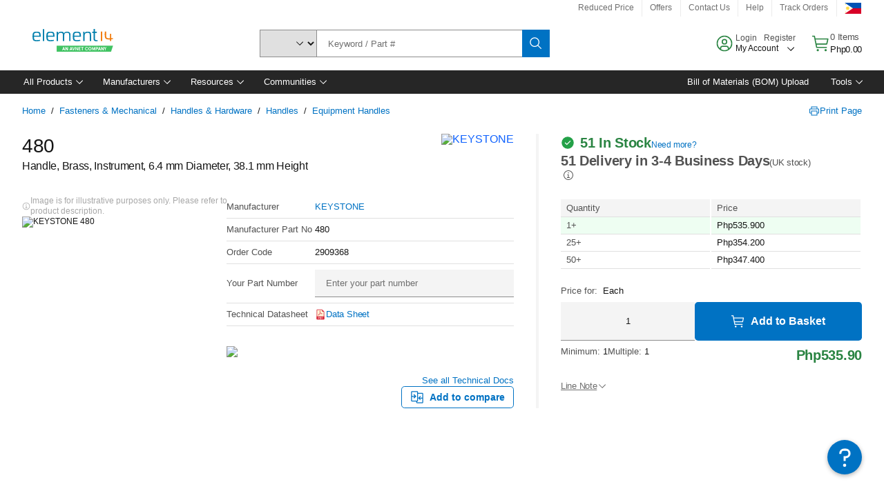

--- FILE ---
content_type: application/javascript
request_url: https://ph.element14.com/aNrfLECyo9Gr/lUHjsuoMEn/5d/OrYhrm8fwGcVNt5fOu/FDseAg/MS9fRBc/vBBQB
body_size: 178874
content:
(function(){if(typeof Array.prototype.entries!=='function'){Object.defineProperty(Array.prototype,'entries',{value:function(){var index=0;const array=this;return {next:function(){if(index<array.length){return {value:[index,array[index++]],done:false};}else{return {done:true};}},[Symbol.iterator]:function(){return this;}};},writable:true,configurable:true});}}());(function(){sD();GXM();ZtM();var sR=function(IZ,NB){return IZ<<NB;};var Rq=function(I3,bq){return I3-bq;};var p0=function(){if(E2["Date"]["now"]&&typeof E2["Date"]["now"]()==='number'){return E2["Date"]["now"]();}else{return +new (E2["Date"])();}};var Ch=function(){return dR.apply(this,[tf,arguments]);};var LI=function z0(H4,N5){'use strict';var PB=z0;switch(H4){case tY:{var pZ=N5[VD];var Tq;PX.push(Is);return Tq=E2[zZ()[cs(Vt)].apply(null,[xI,GX,E1,fh,q9])][c9()[v3(E1)](jh,w5)](pZ)[b1(typeof zZ()[cs(c4)],Ih(rq()[X0(Bb)](BB,OZ({}),vt,gI),[][[]]))?zZ()[cs(Ab)].apply(null,[l1,sv,l3,wj,VI]):zZ()[cs(V3)].call(null,ft,Bb,q3,FB,Nb)](function(fq){return pZ[fq];})[E0[FB]],PX.pop(),Tq;}break;case hf:{PX.push(vI);var UX=E2[Jb()[HX(hv)](YX,OZ(OZ([])),J9,vZ)][Jb()[HX(R9)](rX,F5,IE,Oh)]?Ab:E0[FB];var vq=E2[Jb()[HX(hv)].call(null,SZ,Ov,J9,vZ)][hB()[MZ(vh)](sq,JC,h9,RR)]?E0[pX]:Vt;var MX=E2[Jb()[HX(hv)].apply(null,[Et,OI,J9,vZ])][V1()[l0(Wq)](cM,Yt,SZ,K3)]?Ab:E0[FB];var hs=E2[b1(typeof Jb()[HX(cR)],'undefined')?Jb()[HX(Ab)](OZ(OZ({})),OZ(OZ({})),A9,Xh):Jb()[HX(hv)].apply(null,[c4,ht,J9,vZ])][zZ()[cs(N4)](dj,fI,VZ,K3,G1)]?E0[pX]:E0[FB];var RB=E2[HB(typeof Jb()[HX(Nb)],'undefined')?Jb()[HX(hv)].apply(null,[E1,I1,J9,vZ]):Jb()[HX(Ab)].call(null,TR,QB,vk,xj)][b1(typeof Ut()[Oj(H5)],Ih([],[][[]]))?Ut()[Oj(K3)](Lk,mj,L9):Ut()[Oj(sv)].apply(null,[Yt,Yd,m0])]?Ab:Vt;var tR=E2[Jb()[HX(hv)].apply(null,[Vv,OZ([]),J9,vZ])][lZ()[EB(mv)](YI,CX,mB,AR)]?Ab:Vt;var st=E2[b1(typeof Jb()[HX(YX)],'undefined')?Jb()[HX(Ab)](OZ(Ab),TR,cq,JB):Jb()[HX(hv)](FB,mt,J9,vZ)][V1()[l0(TI)].call(null,TZ,Z1,Kt,f9)]?E0[pX]:Vt;var Db=E2[Jb()[HX(hv)](c4,OZ(Ab),J9,vZ)][V1()[l0(D1)](hS,f9,sq,OZ({}))]?Ab:Vt;var S9=E2[Jb()[HX(hv)](OZ(OZ([])),FB,J9,vZ)][Sk()[Ws(g3)].apply(null,[Kq,fh,Vv,zs])]?kM[Jb()[HX(th)](F5,cR,OO,ds)]():Vt;var X9=E2[Ut()[Oj(H9)].call(null,Bv,Q0,ht)][V1()[l0(Bb)](pC,d0,Nq,sq)].bind?E0[pX]:Vt;var M1=E2[Jb()[HX(hv)].call(null,fI,PZ,J9,vZ)][hB()[MZ(pI)](FB,GB,A1,KZ)]?Ab:E0[FB];var sZ=E2[HB(typeof Jb()[HX(sq)],Ih('',[][[]]))?Jb()[HX(hv)](VZ,w5,J9,vZ):Jb()[HX(Ab)].call(null,XB,OI,Y3,pk)][HB(typeof V1()[l0(Ik)],Ih('',[][[]]))?V1()[l0(q0)].call(null,QM,Wq,mb,sq):V1()[l0(d0)](GR,dk,N4,ZZ)]?Ab:E0[FB];var dh;var U0;try{var fj=PX.length;var kI=OZ({});dh=E2[Jb()[HX(hv)].apply(null,[cR,f9,J9,vZ])][Sk()[Ws(M0)](CI,PZ,OI,Gq)]?Ab:E0[FB];}catch(JX){PX.splice(Rq(fj,Ab),Infinity,vI);dh=E0[FB];}try{var zR=PX.length;var vX=OZ([]);U0=E2[Jb()[HX(hv)].apply(null,[OZ(OZ([])),fk,J9,vZ])][Ut()[Oj(nZ)](mZ,Vq,OZ(Vt))]?Ab:Vt;}catch(ZI){PX.splice(Rq(zR,Ab),Infinity,vI);U0=Vt;}var zh;return zh=Ih(Ih(Ih(Ih(Ih(Ih(Ih(Ih(Ih(Ih(Ih(Ih(Ih(UX,sR(vq,Ab)),sR(MX,pX)),sR(hs,FB)),sR(RB,K3)),sR(tR,Bb)),sR(st,fh)),sR(Db,kM[V1()[l0(d9)].apply(null,[sB,SZ,OZ([]),q3])]())),sR(dh,c4)),sR(U0,E0[A1])),sR(S9,PZ)),sR(X9,mB)),sR(M1,d0)),sR(sZ,kM[Ut()[Oj(Iq)].call(null,Ik,nO,nk)]())),PX.pop(),zh;}break;case lQ:{PX.push(L1);try{var xR=PX.length;var z3=OZ({});var Sq=Ih(Ih(Ih(Ih(Ih(Ih(Ih(Ih(Ih(Ih(Ih(Ih(Ih(Ih(Ih(Ih(Ih(Ih(Ih(Ih(Ih(Ih(Ih(Ih(E2[zZ()[cs(OI)](HR,F5,OZ(OZ(Ab)),RR,hX)](E2[Sk()[Ws(cR)](vZ,mt,V3,QI)][rq()[X0(vh)](Tt,A1,Tb,Tl)]),sR(E2[zZ()[cs(OI)].apply(null,[HR,fh,mb,RR,hX])](E2[Sk()[Ws(cR)].apply(null,[vZ,mt,I1,QI])][Ut()[Oj(fb)](Av,VY,gt)]),Ab)),sR(E2[zZ()[cs(OI)](HR,gt,GX,RR,hX)](E2[Sk()[Ws(cR)](vZ,mt,pt,QI)][wX()[dv(W5)](I5,L9,mt,w1)]),pX)),sR(E2[zZ()[cs(OI)].apply(null,[HR,ht,OZ(Ab),RR,hX])](E2[Sk()[Ws(cR)](vZ,mt,Ik,QI)][zZ()[cs(E1)](g5,Yb,wj,RR,jR)]),FB)),sR(E2[zZ()[cs(OI)](HR,th,OZ(OZ({})),RR,hX)](E2[b1(typeof V1()[l0(H9)],'undefined')?V1()[l0(d0)](YR,WX,OZ({}),BB):V1()[l0(fh)].apply(null,[RM,XI,g3,OZ(OZ([]))])][c9()[v3(ls)](cQ,AB)]),K3)),sR(E2[zZ()[cs(OI)].apply(null,[HR,vt,BB,RR,hX])](E2[b1(typeof Sk()[Ws(A1)],Ih([],[][[]]))?Sk()[Ws(mt)](X1,Wv,qk,fR):Sk()[Ws(cR)](vZ,mt,TR,QI)][c9()[v3(Ns)].call(null,Rf,j3)]),E0[mv])),sR(E2[HB(typeof zZ()[cs(A1)],'undefined')?zZ()[cs(OI)](HR,hv,SZ,RR,hX):zZ()[cs(Ab)](Kk,p3,Ik,kZ,Rh)](E2[Sk()[Ws(cR)].apply(null,[vZ,mt,ZZ,QI])][Jb()[HX(qh)](M0,JR,IY,sX)]),E0[Is])),sR(E2[zZ()[cs(OI)](HR,Qq,L9,RR,hX)](E2[Sk()[Ws(cR)](vZ,mt,wb,QI)][V1()[l0(TR)](Yf,d9,OZ(OZ({})),YX)]),RR)),sR(E2[b1(typeof zZ()[cs(mk)],Ih([],[][[]]))?zZ()[cs(Ab)](Zj,A1,RR,n3,UI):zZ()[cs(OI)](HR,JR,tB,RR,hX)](E2[b1(typeof Sk()[Ws(OI)],'undefined')?Sk()[Ws(mt)](L3,jk,SZ,Rj):Sk()[Ws(cR)](vZ,mt,Z1,QI)][rq()[X0(BI)].call(null,V3,F5,OZ([]),YV)]),c4)),sR(E2[b1(typeof zZ()[cs(Tt)],Ih(rq()[X0(Bb)].apply(null,[BB,SZ,fk,jD]),[][[]]))?zZ()[cs(Ab)](L3,Xh,OI,BI,kv):zZ()[cs(OI)].apply(null,[HR,n5,wj,RR,hX])](E2[Sk()[Ws(cR)](vZ,mt,V3,QI)][rq()[X0(Gs)].call(null,BI,vt,Eb,VY)]),mt)),sR(E2[zZ()[cs(OI)](HR,mb,VZ,RR,hX)](E2[Sk()[Ws(cR)].call(null,vZ,mt,Bb,QI)][hB()[MZ(fb)](mB,RS,m0,th)]),PZ)),sR(E2[zZ()[cs(OI)].apply(null,[HR,fI,th,RR,hX])](E2[Sk()[Ws(cR)].apply(null,[vZ,mt,dq,QI])][Ut()[Oj(MR)](wj,KY,QB)]),mB)),sR(E2[b1(typeof zZ()[cs(AR)],'undefined')?zZ()[cs(Ab)](Q0,mZ,Vt,Hq,L1):zZ()[cs(OI)](HR,mZ,OZ({}),RR,hX)](E2[Sk()[Ws(cR)](vZ,mt,cR,QI)][V1()[l0(Gx)](Wl,Pp,f9,wb)]),d0)),sR(E2[zZ()[cs(OI)](HR,BH,OZ(OZ(Ab)),RR,hX)](E2[Sk()[Ws(cR)].call(null,vZ,mt,mj,QI)][zZ()[cs(GX)](Dp,Rr,Yt,Tb,ET)]),MP)),sR(E2[zZ()[cs(OI)](HR,wb,OZ(OZ({})),RR,hX)](E2[b1(typeof Sk()[Ws(ht)],Ih(rq()[X0(Bb)].apply(null,[BB,mB,YX,jD]),[][[]]))?Sk()[Ws(mt)].call(null,BL,QB,mB,wj):Sk()[Ws(cR)](vZ,mt,JW,QI)][lZ()[EB(Ov)].call(null,YG,q9,L9,mB)]),E0[M0])),sR(E2[zZ()[cs(OI)](HR,Vv,mW,RR,hX)](E2[Sk()[Ws(cR)](vZ,mt,n5,QI)][hB()[MZ(MR)].call(null,YL,CJ,Iq,Kt)]),E0[Z1])),sR(E2[zZ()[cs(OI)].call(null,HR,Kq,OZ(OZ([])),RR,hX)](E2[Sk()[Ws(cR)].apply(null,[vZ,mt,QB,QI])][hB()[MZ(hz)](RR,Hn,Is,OZ(OZ([])))]),Vv)),sR(E2[HB(typeof zZ()[cs(PZ)],Ih([],[][[]]))?zZ()[cs(OI)].apply(null,[HR,cR,hv,RR,hX]):zZ()[cs(Ab)](Vm,wb,mZ,SN,Rc)](E2[Sk()[Ws(cR)].apply(null,[vZ,mt,AR,QI])][rq()[X0(WG)](mj,ht,gt,L)]),E0[Et])),sR(E2[zZ()[cs(OI)](HR,H9,OZ(Ab),RR,hX)](E2[b1(typeof Sk()[Ws(M0)],Ih(HB(typeof rq()[X0(pX)],'undefined')?rq()[X0(Bb)](BB,Rr,JR,jD):rq()[X0(RR)].call(null,GH,Nq,pt,bp),[][[]]))?Sk()[Ws(mt)](bn,FF,pX,jx):Sk()[Ws(cR)].call(null,vZ,mt,VZ,QI)][V1()[l0(qh)](bT,dN,OZ(OZ(Vt)),OZ(OZ([])))]),mW)),sR(E2[zZ()[cs(OI)](HR,QB,OZ({}),RR,hX)](E2[Sk()[Ws(cR)].apply(null,[vZ,mt,MP,QI])][lZ()[EB(L9)](jR,Bv,Is,MP)]),cR)),sR(E2[zZ()[cs(OI)].apply(null,[HR,Nq,Z1,RR,hX])](E2[Sk()[Ws(cR)].apply(null,[vZ,mt,XB,QI])][Sk()[Ws(Yt)](Ex,YL,MP,jR)]),OI)),sR(E2[zZ()[cs(OI)](HR,L9,Kq,RR,hX)](E2[Sk()[Ws(cR)].call(null,vZ,mt,H9,QI)][V1()[l0(ds)](s2,Bv,f9,OZ(OZ({})))]),JW)),sR(E2[b1(typeof zZ()[cs(tB)],Ih(rq()[X0(Bb)].apply(null,[BB,rX,j3,jD]),[][[]]))?zZ()[cs(Ab)](xj,vZ,ZZ,c8,Km):zZ()[cs(OI)](HR,YL,QK,RR,hX)](E2[Sk()[Ws(cR)].apply(null,[vZ,mt,d0,QI])][zZ()[cs(ZZ)].apply(null,[OI,Ab,FB,L9,GL])]),L9)),sR(E2[zZ()[cs(OI)](HR,XB,vZ,RR,hX)](E2[V1()[l0(L9)](RG,Ov,RR,UP)][b1(typeof hB()[MZ(GX)],Ih('',[][[]]))?hB()[MZ(MP)].call(null,OZ(Vt),vT,xn,TR):hB()[MZ(fh)](sq,jT,ZZ,N4)]),E0[QB])),sR(E2[zZ()[cs(OI)].apply(null,[HR,RR,KZ,RR,hX])](E2[V1()[l0(fh)].call(null,RM,XI,OZ({}),OZ({}))][rq()[X0(nG)](Et,g3,vt,GO)]),XB));var Np;return PX.pop(),Np=Sq,Np;}catch(jN){PX.splice(Rq(xR,Ab),Infinity,L1);var qx;return PX.pop(),qx=Vt,qx;}PX.pop();}break;case E4:{var CG;var p8;var Jc;PX.push(rz);for(CG=Vt;Z7(CG,N5[hB()[MZ(Vt)].apply(null,[ht,PQ,OI,fk])]);CG+=Ab){Jc=N5[CG];}p8=Jc[V1()[l0(OL)](Jl,pr,Ik,q3)]();if(E2[Jb()[HX(hv)](wb,OZ(Ab),Nl,vZ)].bmak[rq()[X0(AB)](xj,XB,OZ(OZ([])),sm)][p8]){E2[Jb()[HX(hv)](OZ(Vt),VZ,Nl,vZ)].bmak[rq()[X0(AB)](xj,OZ(OZ({})),vZ,sm)][p8].apply(E2[Jb()[HX(hv)](MP,OZ(Vt),Nl,vZ)].bmak[rq()[X0(AB)](xj,OZ(OZ(Ab)),pr,sm)],Jc);}PX.pop();}break;case dM:{var v7=N5[VD];PX.push(D1);var Fz=rq()[X0(Bb)](BB,Z1,OZ(OZ(Ab)),TP);var BK=Jb()[HX(d9)].apply(null,[OZ(Ab),MP,Am,cR]);var gr=Vt;var NP=v7[rq()[X0(gt)].call(null,Bv,mb,N4,lx)]();while(Z7(gr,NP[hB()[MZ(Vt)](c4,rG,OI,OZ([]))])){if(K8(BK[b1(typeof hB()[MZ(jn)],'undefined')?hB()[MZ(MP)](V3,Zc,mH,sq):hB()[MZ(Eb)](vZ,Jz,Tt,OZ([]))](NP[V1()[l0(FB)].apply(null,[Bx,Kq,pt,Rr])](gr)),kM[c9()[v3(hv)](vH,OI)]())||K8(BK[hB()[MZ(Eb)](Ov,Jz,Tt,Ab)](NP[V1()[l0(FB)].apply(null,[Bx,Kq,hv,KZ])](Ih(gr,Ab))),Vt)){Fz+=Ab;}else{Fz+=Vt;}gr=Ih(gr,pX);}var Cn;return PX.pop(),Cn=Fz,Cn;}break;case GS:{PX.push(XT);E2[hB()[MZ(vZ)](BI,jd,MP,m0)](function(){return z0.apply(this,[nf,arguments]);},jF);PX.pop();}break;case ZS:{var OK=N5[VD];PX.push(EN);if(E2[b1(typeof rq()[X0(L9)],'undefined')?rq()[X0(RR)](jp,AR,pt,Kk):rq()[X0(mt)].apply(null,[f8,mB,Pp,R7])][Jb()[HX(q3)](Rr,fI,jW,TR)](OK)){var MK;return PX.pop(),MK=OK,MK;}PX.pop();}break;case PE:{var lL=N5[VD];PX.push(f8);var Ux=lL[zZ()[cs(V3)].call(null,ft,mv,Pp,FB,xN)](function(pZ){return z0.apply(this,[tY,arguments]);});var rm;return rm=Ux[hB()[MZ(cR)].call(null,YL,V8,VZ,YX)](Ut()[Oj(A1)].apply(null,[N4,jh,f8])),PX.pop(),rm;}break;case nf:{PX.push(KG);var sT=T8;var Sx=rq()[X0(Bb)].call(null,BB,OZ(Vt),Bb,TM);for(var jL=Vt;Z7(jL,sT);jL++){Sx+=hB()[MZ(mb)](Qq,Tl,Nq,Vv);sT++;}PX.pop();}break;}};var M7=function(){return ["V\v","","E\r","-\r\fXC\bt&","\f.","\\4","849$]A;","R","\x3fQ\x3f","B+O=\'","_zMBHF=\"S8","h","cW","u!(+*","\bC7","A=_/D","&\bX\x00",",/PJ","2","=XB\tLcSH\x00N","0,\f=\fT^","E)N2\n\'","R_E&","\v9D_","*sn8p\'5~=+l68+\x3fd{+m\v:U<G;+0_B\fD \tB!X&Is[Jh^\x07D\fyO\x40","F9\r\x00+T_","\rV","X\f<B(1\'\b0B^/\\5[","1\n6","^8L9",")D=\'","T!3V","R\"+R6S","DFUh","$\t^\t5H(\x00(",",\f","2*","S0D8","5\f\'xCZ","\r38E_[5","=CBS+`-\t)TIB\t)M%$","P~LQ[L","<C;p","\x3f\'\n^_R71\bX\nH;#","*\n]X","P&!\tC\t;T(","\'*VL\bZ ","!<:pk[\n","z,M9",">/\x400&I(T\x40\fAr+D=b\x072FXYG3RW\t7R(,\nraxC\\Z EW6>b\x00\r9POP~\x40XM8S.;I>TN\bFr\r\bD\x401\x40*b\bY\x078H\x40Z>NC8U3\vAP|TYZ6N","NY`e\x40","K:","X<\x408\x001(RE[5","L/+>]D\bL1\bY","2\b\v/wAT&","3","3 L>.","NP3x\n<B(,%","\bU+H>","n ","m","%","E","cA;T0N2","iRL","+\x073bNE7%E","%1r44","N","\t*9","~549",";H0","9L\\6","/*C_L","2\f\v","C(0R","\v<X","C;U","U9","\tR\f","\x00\r",")D9*:\x002YH\\!","/\n*","$\x00\v/}BQ","V3_;:","\fT!","\n^6V","]","Z-I\x00\x00\v(","Q,\'9%8TY\tEC<","/T","3v\x0740L9\v","al;p\r&2t\"3",">^L","\'-5TW[7/Q-","9!","WDF&",":$","=/\x40|829}\x405MY","0\x07","G!5b=!=TI","7\x40,","(8EBT5(G-D/","VH\ba7\fZ+X#\r.-^_=\x40&\rX","R",",0/XB","_Id\'7\x07(^C\\AzTL-T.bD~\rDCA;J]-X,-Y\\OYtF_D\r;N0[T\r%TBU\fwH(0\b\r3K\t[1XH-\b\'\v\'\f.YE7cG)!3YUN \tByUz_`\f2\bED[p]\x40C<N:Y>]\vZA|Y+T\x3f\r-DaVbTW=\f[Ad\x00/\v0EA_A=G_{R% ~QET\fP=]C\nL-\t.P\x3f\f2\bED[rU\fB,R9Y1\v5\bEGGo\bY0N2Qk\v9D_7FAyDa\x3fEa$SGV&N\rE6U%\t\'EaEFg)D.\r;Ea$SGV&NR\t7D\f\v-.HQ\x00S\'C7\t(U0EuEvhoSA\f,D!U#T[:_N\b\\=_\nJ Q9$I*%SB\nU\fcZ!U7TrEHT&K\vBa5\r\'(CPVoSV7B\r\'(CQ\x00 D:h(0\b\r3\b3N\tX$+H2\b m<A=3\tE>u=`R)RYZ<\x40L+\r9P9(CC\\z0\nTN=D:,\f).AHA+H\tL\"W=7\fC9GTC\tX7Uc\x00lU!:VXT0\f\rVPuV.6\b0\v\fLH{L\tl=$U.\x009Q\'^/C\bqUu$T)RYZ<H\tL<\b\'\v\'\f.Y\'G]J\n,O\x3f\r+|YPG~QY^/\x40.Y-T\vzMC\fG=C<512\bTB$_\rL8(\f(ER_T&UXY+N(6\t9BXA[7]]_%]\x07$kR\v9D_;HU\x3f0O*)\f[pGL\x407Z1L<\r)P\x3f\x40U=WXV&\tYW\bqUp\vn\fP\'CT\x07G7\bE-X,xK3\\L~PMwB=.A\vpPV3__pZ.6\v2ET\fPhB\t_.p0C(LP%GJbW=\vbD\'\nK\t[1X\x40/\tu\x3f\f2\bED[rU\f\x3fT26\x002KUUN/EW\x07dZ!B$Ap\x40<\t^q\b\'\v\'\f.Y\\!TL8S|&6RYRR7-E6U%\t\'&p\f\x40Z\x3fH9H|uPkRzMF\fA\b<F[XY8M0Q5E\fuM\b%IFAyCal\v3^YE7]\v\x076U3\r;a$SGV&NE-DtkR)RYZ<\x408I\"z~\'\r~GYG=_U<U)\v,K$r\r^_9T1\bU7B(-\x07Q.BJKTA~Q7B(-\x07Q(BJ_A\'\b0Rr&+\x073\x00T&I\x00^p\b!7\x07(^C\\MzQR^\x3fT26\x002K_3L\bI\"W=\vbD4CCvh~QV^[0Gt[6\v3\fA\b>N\tN\x07pZ*0Ia\x07LR~\x40QY8M)y(CC\\FtF_X\n<B([T\rt\vZZ|[H*\r~&\b=EU\n7NR5W9Q1G&\nFLA{N\t_q\t:\f,\n\r5_\b)U!U~U6E\fp\bPUz\bY0N2Q6\x402CYG=_L,\r\x3fP\x3f\x40Pf_F=\f\vR_p(\'\x07Qt\rDCA;I\"Gr#\f9VE\t4I\x00[H\x3fT26\x002CE\x07G7\bE\x407\t~\r*+IYP\x40~TJ^I$Btl\b\v;BL[GrF^_1H/U`62^F~\vV<:\f,\n\r5_\b IQ:U5,ItBJ_A\'.9Qj\f2\bED[zQX^7\t(U0EpPU/C7=D#VrYH=LMq\b!k)RYZ<\x401L+\r9P9.K_^F\'\rR<E\r#\r~PCH\b\x40 ]Q:U5,ApVSzBO,U5%KDaV_\b] \n.\v0\vtIvHP \tX\x400R|.=H\r\x40<YBp5jK3AAA7_\nJ]7\b\'$A[(CB\vo]\x40X^1S3b\x00B.EX[)[cW3&IIp^CsP\x00J+\t9W/\f\r4U7NE]0gP9.KP6R-Dg$AuGL\']\"L<\bg$A\fuXKT\x40o]\x40G^6O(,gTY\tG<\x40\bJ\n\t\x3f\t~\'\r~V\f\x3f\t_pDr\n\'\x07\rarP<\x40RY+Fg.|W^A:\x40U]d9W/\f\r4U\x07\\4H_D)D2\'\r*(\nCY^\bo]\b+N+Y,T[\x3f\\]P&[w\x40.y\fW8B]A1\b8O)U5,Ar\nCJUH7\fRU<U)\v,KDaVTP&\bSQF<=0\t(C_A\'[w\x40.kRaITUV\'YBbW=\vb\nD4CE7IF^H{O3\v/\b~V\f&\rR^0Gt\fW8_HC1G-D8[xK\n)AHQ7$^\f=pl\b\v;V\f\f1C,Dg\v\'\f.J[Y\'GTY+Fp-\x07fI[7\x00\b+N+[TD\x3fEET\fPtFUYJB:N1\t.\f\r9\x3f\t_d(0~GTG5]>\b!\x3f\f2\bED[r\x3fUC[pZ*0Ia\x40A:]-5\r\'(Cvhi\t0E|ITD2BCH\b\x40 ]EY<M9#aDApE{aD\'O_(EXYG3EY<U)\v,O_t\x40A:\nU<U)\v,KU.EP_\b$SWPu~t\rnPpIEEZ%B\x40\nJwL9\r*uMP&YUAd9_dA\vrTYZ6]_C6V~U0G.\f\fCBr4G%+S3\vjK-4D\bP \tX\x40=N9\nb\x07(KA_C;\x40~wiK^|TYZ6BT[bW=\vbD4C_\b;E6Sp\vl\b\v;B\nDpE{aD-G\r%TP&YWwL9\r*aIEEZ%BQEY+Fal\b\v;GCP>VdO).E\tgP_\\\\oSV\x07bS9\r7|DRQ=\b_Ur\v\'\f0LP]5T9U0G9E\b<C;:\r~\v\'\f.\fA\b NR\b6Ez_jW1EEQoBR{\r.W#a^DbIQEY<M9#aDA\"IG^MH+168VYG=_N8S;D,\f|\x3fH]p E_B0U9\v#.KCH\x40>]^\x407N(Y#\x07Y3\t[HApIQEY<M9#aDA\"I\x00Q:U5,I6tV\nT \x40\n\f+X!S\r\x07[lPGr\tF\t.W!\b\r\x3f}B\b&;Lj^Lk5b_zCC\\<[,6Ba\r[$pLA71X]-zo$kE\r4B\bG+%C\t<Rr\t7tP\x40<\t^yrt\rk=_AA|Z\x07\f<U5,\'\n_RA+\nU6S1.KU8]H\bPrSV\x07uUr-\t0ED[o\x00Q:U5,ItV\b];SCO(\v+\f\na0JYL\rU6N([\x3f4U(EWBp38L-I5\nkE\r4BP!\tVPp\\:\f,\n\r5_\r2&I^H-\b\'#Y.VEv\thi\tI+D(\f0\x07Y.ERLYzT\fq:\f,\n\r5_A\b&\rRyUr\'\ruTY\tG<\x40\t\fq\x005\n\f\b7tA[5^/\x40.Y\'TTmG_\x40<\t^yStP9.C\nWPnS[>U4Bk\x00tNY>H\tIpS9\r7|[Y\'\x40C,\r.W&9VPGiC7.W4\b)\f[\\6\x40MN=N2HIpLP&YWwO96T!CH\b\x40 Y-\x3f\f2\bED[r!U\f<U)\v,=\x07DHFC=\tGL=N2xHI!CH\b\x40 ]NY+N(6\t9VU0L_T*U.\f!.IV\nT>\rL:N2+\f.\nSAsP\x00[\tqEp[!/CXA=_\f8M)xU\x3f_KR\'Uc\x00lkE\x00rX^\fY33VdGtnU~,TCG3E17B(-\x07[uGTFR-N.\x3f7\x07(^CAS\'C7\t(P9.KC^S\'C7aD6\t9W\r\btST*U.\f!.PCH\b\x40 \\F\t.DT\x00 j[7CT26\x002I\fA N^5\x40%7# CT\x3fT\nL<10D:_N\b\\=UC^+D(\f0\x07Y\t[HA|C\'6U3\r;\rb_7\t-q.6\r%Tb&LMH-&2(nrAQ~UC[\fu,\f\v=^_:\x40<\t^{\buU6G\t.EB\bL\"\x40x\n<B(W!=T~\x00N8V.2T)RYZ<H\t\f<U)\v,&\nFLAh\x00J[%qYr\t0\r3H]~UOY+N(6\t9GRTS\'C7\tu0\f\r)_\r\b];\x00^L<\n;\x07T_A=\x40O[w\x40/\x00,\nD:_N\b\\=UC[uOpn\x00P\'^Db]\x40\nF\t5D1BHU$]7D+Y:A\nt_P[~TIbS9\r7|Dr7E6S\f,\n\r5_mGVY<Y(QkG\r4_TS\'C7\t(P9(CC\\A|Y_-*.f\nCM&HTJ^I$\rQ \x40U:CSp\'Y8U3\v`\x40U:CS\tz\bY0N2Qk\v9D_&\bD\nIp\r:Q E[(bY\\<\x07__,O\x3f\r+tBJ_A\',;K96I>9T_A= \nIp\r9W)\f\x00/VWXV&\tY_pZ*0I\va$SGV&H\t[dzB$\vtP_\\[r\tI<,\f1Q2B\n_A\'N+D*0tBK\t[1X\x40-\tu$\vtPTP<\x07\t_LI\"W=\vb\x07D9EAB\f{[Q_yH2Y0\x40\v9D_&N\vV<2U6G3T]~\x00E,S2Y6G3T]~\x00J[wW=7\f\na%GRE \tX)Da!/CXA=G][<R9\rx\f2\bED[zTLqU41G\t.GL&\bDY<Y(DrE\r4BP<\x40C\t*\n\'\x07\ra^DbL\t_wE3\'TXmGEEF|[\x078U9D,0GEEF|\rC=~\'\r~GEEF|PJ6H8YrE\r4B\bG+%C\t<Rr-<=\bY/~A\t+\t*0I\v|_\r\b];TBda\vl\n=pYT{F[XY8M0Q6/GCZs\ty.q\n.W1\x3fUtFUC\t*z.$5UH~\tX\x07Z\x3fT26\x002CV\b];SS<}Iy.KE\b];SCO(\v+\f\n\x07[lZ\x3fR\t6Og$A[(CB\vo]\x40CY Q9P6\v3YRT \x07FE,S2Y6/EC[Y/L^8U\x3f\x079ED[h\bY0N2Q6\x405\rY\\!NXpU4\v-Y(PGL ]\t_bG)!3HTP~TL-T.b\bW(AHA&\bX\x00Bu\x40r0D(GCP*\x40R[\x07t\vl(^IA<CUL+=\v%T3U\rL~A\\Y\n6St#Y2VEEF|N2-S51G9VYc[\tJPb\fqk=DAA:\t d2\r0\x00/0_pPTo\tST\r)M9\r+gW^G=\tJ]dHr\r053\b_A\'H{D2`\x40B5\rDRA 1X\\dU41G\t.G\x07C3]BJwB=.ApIRL\bV:,TUIuBal\n0\x07DP4\tV\f m3`\x40B5\rXZ1I^H-I5\nl\v9\rDRV3_;:\b.6\v2KT1\tT,6BpXr\x40B5\rY\\!N\rEeHr+\x070\x07HaV{C79Q+G5PAL\n5R9Y+Q)BJD&\bDY+D*E+G=RE0Z1IR+O|j\x00W\x3f\nENy=QGI$D0\n\':CNUA:\x40W<V|<0.CYLr\tV4D2\rb(^X\b1\tT\x406S|+\x070\x07HU;UC\t*,\v\'E5EWDT>\f{pS9\r7|DRS;[N\x3fP\x3f!GPO\x40\"GQ:U5,A\rpVZ H\vV\x40<(+W(HhA \tDY\f<O;\r*DHgLM\f8S|5YL\tE*z9$y\x00tYL\vJ1H/W2*MBRV3\fL{G5#%\'^N^tF\t_wQ.4Ur\rXCY>1XI\"W=\vb\x00D2PS_T9\x00^QFq>\v\'\b~V\f\bI.BX0O)`TDa\vZ\\|N;:a\vdO\v`VX\\<[,6Bz_j\x00D2]AU$]05W!,\x07TYZ<ZJL<U)\v,IrH]\b&L>.U+VQ(X^RX7X]{O96KU(X^R[7\t\nN\x3fH2.\x00R\fh^N:N1\t.\f\r9CP1G-Df7\x07(^CTA~TLq(0~V\f\b&\rR^1S3bW=VP&YU+D=`TDaYE77U57\f[aV\fYRA+\b\b0Rr\'\raLRhBR+O~DT\rrH]\nz^N+W=5LRoSV\x07uU41G9YB\bpC7p\r*\x00\nrTU\b\bpSUIc200I\fAA|GFSz_j5CM&][$\r:,\x00\n4QWXV&\tY_pZ:0A=_AA:\t d2\r0\x00/E]HR&\bPLglBoD\vuGL7]\t_wU.\x00\x07\x07\r.T^\'G[Q_wG5#%\'^NA\boTE,S2Y6/ERBE>\tR_wB32(^CPP|CN\x3fPn:Q9B]H~C\bcG)!3YUN4+.D6/EE_p<^wM9%qZ\n_B\bb[PI\"W=\vb\fD(X^RA 8Y0D/\"04B5\rHRA 1X]d(P9.K_1G-H3y\x00tIEEZ%B\x40\nJwU%\t\'\x40*\nC\r\b<NE[\n\t9P\x3f(CC\\Z/\t_.25I<.^_T;\fR5\x3f6\n|\nEYX\"_\nL=D0%\b\r92XHQh\bY0N2Q6E\vpVP&YW1H/W&\f9\fPY\b)\t\tR-N.C\fA\ruGCH\x40>3VcSp\'\rRH~BR{aD6/E\\H\b]=[_1H/W#a^DbIQG\nuD!7\x07(^C\\PzQE^qO).TD.M_BA|\fY1\bz_jD(E]HR&\bT\f+\t*0Ia[CA[7]v8Xt\vkR`\nHW{&R*]-z9$y(CC\\[/\bY0N2Y,A\rpHP[~Q^[pZ(\v;=XAA\t\t IuBa\fl0TPT&I\"S9\r7|^D7H\t\nwE3\'V\vt\b,G=\rDN+D/.t\b\b]7UY[p\\:\f,\n\r5_\r&IE,S2Y$\x3fXB{\vV\x40+(+U9VP_\x40\x3fC[+D(\f0\x07Y2F\r,G=\rDHqG)!3BP\\{\vV\x408(W#\t0_PP{[B-H3bQ(BJCTT~Q^[uBp[,\f(IYUH4T\t6O|jP\'LPZ~\tQB[u(0~GE\x40z^\x40i\b!Pk3RB[7\t\n7B(-\x07QuGL&]Hp10Qt\rDCA;H7\b\'#Y5PCH\b\x40 ]E_IwV.2AQ:_N\b\\=UC^\x3fN.QyRP/XY]zSG/(W,\f(BJNF7\x40M\r-T.b\x00D2EABA!;Mj[wUlD+E\rrTU\b\bfLB-H3j\x40*\nC\r\b\b=H^N4\x40.jA)RYZ<\x40\t^/\x40.Y,Ep\nXPV~\fQQ[uIp\tnU%GU\x3fL\nL\r$UR\v9D_ HT\x008QtQ$\x3fXB&IQqgP1(\bY\b\"AJwO96\x40\x3f\nBH\\hC7)D$\x3fXB{Q_Aq\x3f,\x07\x3fXB;]Y0F=\r-PuTY\tG<\x40B\fbW=\vbD2\nGDT&7O96\x002GC\b7R0W9-;p\fYRG&FE,S2\"0EIaV\fHChC\x07HMhqKnW(AH\x00Ip\b[B\\p\f2\bED[zIE,S2Q#TtRX3_,O\x3f\r+|\x07G7\bE\x40+\tuW5,CK\t[1XH-\b\'-QgP^\v\\&N)S9W2IYUN1RWPcH:Q`\n9pJ[&$CB0O|#;\nEB)SY-nB =\x00L_A\'N8C.\f2Q~TY\tG<BQY\f5\bg#|Y\v_A\'N8C.\f2Q~TY\tG<BQY0F=\r-W)T_=R7\ts8;6!;tC\bG=a\f,D/QK.\n_I~BX\t5D~U`\b\v\x3fXYV&RUL{C5\r,\f\n/IZ6[B)M=\r$\v1I\fY3X\rD.\n+~GXs\'\fa*H3`E[+FH~BB\fD.\n+BY^h{IFT<oC!\b\n9ITChC7(W1,CP~TJ^Ip\br2%CEEF~P\r<O(\nkU5VWXV&\tY_I\"S9\r7|\nL\fE>UC\t*\r=\v%9E^UH~\x40Q:U5,AP\'P_\\Ao\x00]\"\\g\r0*\nC\r\b<\n8\x3fR\x3f\v\'\f\n_[FzPQ\x07^N>D(:-\x07\r9E^B7[UIuOal(.IY[!\tY_Bd>69\tDJ#G7R+~5$[uPE\x07C7XZ<;69.\n\\H\bP H\".`2\x07-&\n.i3g\r78u0,p\r.,\r.C5\tg8L9\r\'Q2Edc1t+8s(2o<,+<to;y{FAyNa\'Y\rW^G7t/\x40/QrEIuEVH\bv=\tRq+ nI\b=NR%!U91\x002Cz9w,\"S,F\v\'\x079T_#\\<^[+\'\'\x0735\tg8L9\r\'Q5Edc1t+8s(6o66.)vaU S<SnC-G9aLT\x3f\tRH0\t7(*.ur.p$8e22v;%P!WDT>\fL-T.9\t)=TCZ Z\t7E3\v>)\x07]E\'2Y+D.C6G\v9UHP Y\f5\r;\t7[/9UB N\vR6Sn>\x07\f0\x07J\f\x40`2Y+D.C0G\v9UHP RK5M!\x3fE\rrTU\b\bdL-E\r0R9W#t0XU<HTj^N:\x40(*AQ:_N\b\\=U\f<U)\v,2$!BT!]M<U)\v,Ia^[&L2\nEL5:\f,\n\r5_\b)\t6+\x40%W+8.PTTA{IR+O|\r\x3fA&a\bQ\x00S\'C7\t(U0\x40*\nC\r\b<[J]-2\f.C~_IS;SUAdU%\t\'|8H\x40Z>F[C,3 L>.G(CL\bZ =K;{a6\f\v=^_^hi\t5M}D\'\x40*\nC\r=LL,\x07$n\nD}[AAc[\tE0GtAaNY>H\t^N7D$\rnYDaVC\x07\\4H2U:UtkHDa_A\'\f]x!.|\r^_TsH\n_dHr#tRQ=QFqTr\t7t[Y\'TN5D26XaVCGVoAML:\x40(*A\ru]]~\x40C\n0O=.(HVSzAQ,M0X\fW.EX[tFUVJwS9\r7tBb_7\tIxak\x40\v9D_H4\tV\f Z5jP(CB\v=\x00E,S2Y7t4bUI.\bY0N2Q6E\vuXKTA{Q_B*U.,[aVET\fP=]C^<U)\v,It_U$]C6!W,^YA+\nU.,W\x3f\n]ATA{N[<\tdUoXPgTY\tG<B2U:U~DTzMEZ<\tE-N._dAaN[!B6Sr#uG`Ep]\x40\n%6KDaV_=G 6Lt\rkS[VXP<J]dO m7QcQdD\x00|{\tHZa]mO>ZKuC\x3fY3\r\rRIf`.\v#]sEEHAzT\bH-\r.Px5Hz\x3fQx^%G)!3\x07A:\x40W<V|-;CBp)A\f0E|61E\r\bZrD,B(\f0\fY2_\x00A7UyH2\n6\b\x3fq|<\x40E+(b\v|EHT0\fW6Oq0%K^OP1*U|#|\nv/L\x3f[Y\t-D.6\vC\rP&\bSYBp\\tPnD00pPFo\f&*L1)QkE\ta\"_Y\tR#\t4D0(CP!AQ(-\x07\ntBYX7:YL/t\'Y\nEHU&.C\t7FtPnD2\nGDT&] 3\n!\fp\f\fTRQ7T-<L3\v;EaEG6E#6O\x3f\f02\bH\v\b+NV\x07,\x40;n\vD%E]LR\'RL%W2(\r^_*]<S\'\x07\rp\'\fTRT\"+R0N2U6G>D]\bpC7p6C*G^^E\'ZK\v,M0U6C,G]LFB~\fDMuE1C%2]AP]1Z-4U7\bC$GP[Fy~\r2L,\x408C$E,\v^iD\x40hf#~_I^ \tByUr\n6\ttBL[Gr\x3fQx\nIuUuk\x40PgTY\tG<\x40B-H3j\x40.EX[rSV\x075Xt\r*\x00\np\nCJ\tX7\tD^$\tuQkR=T\rH&N\tJwR96E\rr\fZ!0R8F9W!\b0CE\b~SCFIuR9$G0BHTiD\x40n\x3f1\f[9UFG7\bE\x40-/\r-QuLPA{T^[+D(\f0\x07Y:_N\b\\=UE^+D(\f0\x07Y(EP]\fY+H\t_u\x40.72BHzI\x00_Ib","V\"\r","E\r6W906\f",".\rpY\bG","i","d","\r.tC\bG;","G*V3\v&","#\rTC\by;\tR+","F9\r\x07\r9BD[","1\x3f\"EHT&","<E)\'","%7\"H\\93w!|&s}n,6\x40)Pzm4Mz)","\x3fV8","TCP ","I\\","r40\f\vCFG","G\t7U9\v\t9","^O7","GG4","D2","7R(\v7\n\r3",";D.P<E","1","7HnQ7","5BHA\x00\r[<L96=$","RAP<%","<R,,\bIY","]#)D",":)K","D","7J9\x002/","\t.5Ba[5","8U(!<*_Y","4\f",">","b;A<,2iV \rC7&9","2V05\x40%0A\r1BjN\t\vR47O96D<2\nSAQr0BMO|Qq[T>E","Y5D8).5","8s","E>","\v9DDP6","\x00\x3f\x07DIF","-h(/","0TC\bl"];};var Z7=function(Xr,AN){return Xr<AN;};function ZtM(){HM=lQ+P2*rQ,rd=dM+dM*rQ+rQ*rQ,wh=RQ+tE*rQ+RQ*rQ*rQ+rQ*rQ*rQ,UR=P2+tE*rQ+rQ*rQ+rQ*rQ*rQ,mJ=lQ+lV*rQ+P2*rQ*rQ,wd=xl+RQ*rQ+rQ*rQ,hR=dM+lV*rQ+lV*rQ*rQ+rQ*rQ*rQ,CJ=lQ+dM*rQ+P2*rQ*rQ+rQ*rQ*rQ,b4=hf+P2*rQ+P2*rQ*rQ,lX=lV+hf*rQ+rQ*rQ+rQ*rQ*rQ,OE=lQ+P2*rQ+xl*rQ*rQ,Rb=P2+lQ*rQ+hf*rQ*rQ+rQ*rQ*rQ,Y9=xl+VD*rQ+dM*rQ*rQ+rQ*rQ*rQ,J5=P2+lQ*rQ+VD*rQ*rQ+rQ*rQ*rQ,Xg=VD+P2*rQ,r0=dM+lQ*rQ+VD*rQ*rQ+rQ*rQ*rQ,Hk=VD+dM*rQ+hf*rQ*rQ+rQ*rQ*rQ,Sf=xl+VD*rQ+P2*rQ*rQ,LE=lV+rQ+xl*rQ*rQ,kk=tE+VD*rQ+xl*rQ*rQ+rQ*rQ*rQ,mD=lV+lV*rQ+rQ*rQ,C4=lV+RQ*rQ+P2*rQ*rQ,r1=hf+tE*rQ+P2*rQ*rQ+rQ*rQ*rQ,Fs=RQ+dM*rQ+xl*rQ*rQ+rQ*rQ*rQ,Tj=VD+dM*rQ+RQ*rQ*rQ+rQ*rQ*rQ,GD=VD+VD*rQ+rQ*rQ,zt=tE+VD*rQ+tE*rQ*rQ+rQ*rQ*rQ,Kg=VD+dM*rQ,YJ=VD+dM*rQ+lV*rQ*rQ,At=ES+dM*rQ+VD*rQ*rQ+rQ*rQ*rQ,LR=lV+tE*rQ+dM*rQ*rQ+rQ*rQ*rQ,Mt=hf+rQ+lQ*rQ*rQ+rQ*rQ*rQ,LS=lQ+hf*rQ+tE*rQ*rQ+rQ*rQ*rQ,xB=P2+xl*rQ+P2*rQ*rQ+rQ*rQ*rQ,Ev=P2+RQ*rQ+P2*rQ*rQ+rQ*rQ*rQ,m1=RQ+dM*rQ+VD*rQ*rQ+rQ*rQ*rQ,Bl=dM+VD*rQ+dM*rQ*rQ,Ok=xl+xl*rQ+hf*rQ*rQ+rQ*rQ*rQ,GZ=xl+dM*rQ+tE*rQ*rQ+rQ*rQ*rQ,DU=P2+P2*rQ+P2*rQ*rQ,ss=VD+rQ+lV*rQ*rQ+rQ*rQ*rQ,EZ=VD+P2*rQ+P2*rQ*rQ+rQ*rQ*rQ,HD=dM+RQ*rQ+rQ*rQ,Aj=xl+lV*rQ+P2*rQ*rQ+rQ*rQ*rQ,qs=lQ+VD*rQ+VD*rQ*rQ+rQ*rQ*rQ,EI=RQ+VD*rQ+P2*rQ*rQ+rQ*rQ*rQ,Z9=lV+tE*rQ+lV*rQ*rQ+rQ*rQ*rQ,L5=RQ+hf*rQ+RQ*rQ*rQ+rQ*rQ*rQ,cb=RQ+lQ*rQ+lV*rQ*rQ+rQ*rQ*rQ,DQ=VD+P2*rQ+dM*rQ*rQ,A2=ES+RQ*rQ+RQ*rQ*rQ,Uh=RQ+rQ+lV*rQ*rQ+rQ*rQ*rQ,BZ=ES+dM*rQ+RQ*rQ*rQ+rQ*rQ*rQ,zq=tE+dM*rQ+VD*rQ*rQ+rQ*rQ*rQ,zV=P2+RQ*rQ+dM*rQ*rQ,X5=hf+xl*rQ+P2*rQ*rQ+rQ*rQ*rQ,w3=lV+lV*rQ+P2*rQ*rQ+rQ*rQ*rQ,rg=hf+RQ*rQ+dM*rQ*rQ,Rk=xl+VD*rQ+VD*rQ*rQ+rQ*rQ*rQ,AQ=RQ+rQ+hf*rQ*rQ,NV=hf+rQ+VD*rQ*rQ+rQ*rQ*rQ,YZ=ES+tE*rQ+xl*rQ*rQ+rQ*rQ*rQ,Rt=dM+rQ+rQ*rQ+rQ*rQ*rQ,XC=VD+rQ+P2*rQ*rQ,Dj=tE+dM*rQ+lV*rQ*rQ+rQ*rQ*rQ,lM=ES+lV*rQ+hf*rQ*rQ,V2=tE+xl*rQ+P2*rQ*rQ,T2=lV+lV*rQ+hf*rQ*rQ,ck=lQ+RQ*rQ+VD*rQ*rQ+rQ*rQ*rQ,mI=xl+hf*rQ+RQ*rQ*rQ+rQ*rQ*rQ,mU=ES+hf*rQ,f3=RQ+rQ+P2*rQ*rQ+rQ*rQ*rQ,Og=lQ+lQ*rQ+dM*rQ*rQ,md=RQ+tE*rQ+hf*rQ*rQ,lC=RQ+lQ*rQ+P2*rQ*rQ,mq=ES+P2*rQ+rQ*rQ+rQ*rQ*rQ,Bf=hf+lV*rQ,cD=xl+xl*rQ+RQ*rQ*rQ,hY=dM+P2*rQ+RQ*rQ*rQ,rS=ES+hf*rQ+dM*rQ*rQ,gf=dM+dM*rQ,Dd=ES+dM*rQ,jb=lQ+tE*rQ+VD*rQ*rQ+rQ*rQ*rQ,Zv=tE+VD*rQ+dM*rQ*rQ+rQ*rQ*rQ,YB=P2+P2*rQ+lQ*rQ*rQ+rQ*rQ*rQ,VC=P2+dM*rQ+rQ*rQ,Id=tE+lV*rQ+lV*rQ*rQ,NR=lV+rQ+rQ*rQ+rQ*rQ*rQ,T9=xl+P2*rQ+lQ*rQ*rQ+rQ*rQ*rQ,b0=lV+P2*rQ+rQ*rQ+rQ*rQ*rQ,fd=lQ+VD*rQ+hf*rQ*rQ,W2=lQ+rQ+rQ*rQ,ll=lQ+dM*rQ+P2*rQ*rQ,Fv=lV+VD*rQ+dM*rQ*rQ+rQ*rQ*rQ,Ud=lQ+dM*rQ+xl*rQ*rQ,Nt=P2+hf*rQ+tE*rQ*rQ+rQ*rQ*rQ,qI=VD+RQ*rQ+dM*rQ*rQ+rQ*rQ*rQ,qB=VD+hf*rQ+xl*rQ*rQ+rQ*rQ*rQ,L4=xl+P2*rQ+P2*rQ*rQ,tS=P2+P2*rQ+hf*rQ*rQ,vg=tE+hf*rQ+lV*rQ*rQ,BE=dM+RQ*rQ+lV*rQ*rQ,VM=hf+tE*rQ+P2*rQ*rQ,Cj=tE+rQ+VD*rQ*rQ+rQ*rQ*rQ,XR=lQ+VD*rQ+xl*rQ*rQ+rQ*rQ*rQ,J0=VD+hf*rQ+hf*rQ*rQ+rQ*rQ*rQ,XZ=P2+hf*rQ+rQ*rQ+rQ*rQ*rQ,NE=tE+lQ*rQ+P2*rQ*rQ,Z5=tE+VD*rQ+lV*rQ*rQ+rQ*rQ*rQ,nJ=P2+rQ+lV*rQ*rQ,AM=xl+lV*rQ+rQ*rQ,RZ=hf+lV*rQ+VD*rQ*rQ+rQ*rQ*rQ,RM=hf+lQ*rQ+RQ*rQ*rQ+rQ*rQ*rQ,JU=lQ+rQ+dM*rQ*rQ,YE=ES+dM*rQ+rQ*rQ+rQ*rQ*rQ,cU=lV+lV*rQ,kX=RQ+lV*rQ+lQ*rQ*rQ+rQ*rQ*rQ,XQ=lQ+P2*rQ+rQ*rQ,VY=lQ+P2*rQ+xl*rQ*rQ+rQ*rQ*rQ,qY=lQ+lQ*rQ+rQ*rQ,lh=P2+lQ*rQ+rQ*rQ+rQ*rQ*rQ,dZ=P2+xl*rQ+hf*rQ*rQ+rQ*rQ*rQ,KX=RQ+VD*rQ+RQ*rQ*rQ+rQ*rQ*rQ,Sv=RQ+P2*rQ+RQ*rQ*rQ+rQ*rQ*rQ,N0=lQ+VD*rQ+hf*rQ*rQ+rQ*rQ*rQ,V4=hf+lQ*rQ+rQ*rQ,GS=RQ+rQ,m3=hf+P2*rQ+RQ*rQ*rQ+rQ*rQ*rQ,jl=tE+tE*rQ+dM*rQ*rQ+rQ*rQ*rQ,WY=lV+P2*rQ+dM*rQ*rQ,QY=tE+P2*rQ+rQ*rQ,Fb=dM+P2*rQ+hf*rQ*rQ+rQ*rQ*rQ,Mj=lV+VD*rQ+xl*rQ*rQ+rQ*rQ*rQ,rD=dM+dM*rQ+dM*rQ*rQ,Fq=ES+xl*rQ+xl*rQ*rQ+rQ*rQ*rQ,II=hf+lV*rQ+P2*rQ*rQ+rQ*rQ*rQ,FV=hf+xl*rQ+RQ*rQ*rQ,Uq=ES+lV*rQ+lV*rQ*rQ+rQ*rQ*rQ,Xj=xl+dM*rQ+RQ*rQ*rQ+rQ*rQ*rQ,Zq=tE+dM*rQ+hf*rQ*rQ+rQ*rQ*rQ,f0=tE+VD*rQ+VD*rQ*rQ+rQ*rQ*rQ,sh=tE+rQ+P2*rQ*rQ+rQ*rQ*rQ,lR=lQ+RQ*rQ+rQ*rQ+rQ*rQ*rQ,gV=xl+xl*rQ+dM*rQ*rQ,pv=tE+hf*rQ+lV*rQ*rQ+rQ*rQ*rQ,Al=VD+lV*rQ+hf*rQ*rQ,Il=dM+xl*rQ+dM*rQ*rQ,w9=tE+hf*rQ+tE*rQ*rQ+rQ*rQ*rQ,Jl=tE+tE*rQ+lV*rQ*rQ+rQ*rQ*rQ,Rl=P2+RQ*rQ,Ts=tE+xl*rQ+xl*rQ*rQ+rQ*rQ*rQ,MV=ES+P2*rQ+xl*rQ*rQ,NQ=hf+RQ*rQ+P2*rQ*rQ,WR=lQ+RQ*rQ+RQ*rQ*rQ+rQ*rQ*rQ,IE=hf+hf*rQ+lV*rQ*rQ+rQ*rQ*rQ,rR=dM+VD*rQ+lV*rQ*rQ+rQ*rQ*rQ,JE=lV+lQ*rQ,UB=ES+P2*rQ+P2*rQ*rQ+rQ*rQ*rQ,Uv=ES+hf*rQ+RQ*rQ*rQ+rQ*rQ*rQ,D2=lV+tE*rQ+RQ*rQ*rQ+rQ*rQ*rQ,wZ=VD+VD*rQ+rQ*rQ+rQ*rQ*rQ,Vj=hf+VD*rQ+RQ*rQ*rQ+rQ*rQ*rQ,x4=P2+hf*rQ+RQ*rQ*rQ,wM=xl+P2*rQ,wl=ES+rQ,TM=dM+hf*rQ+VD*rQ*rQ+rQ*rQ*rQ,ZR=hf+dM*rQ+rQ*rQ+rQ*rQ*rQ,mV=xl+P2*rQ+lV*rQ*rQ,P9=tE+rQ+hf*rQ*rQ+rQ*rQ*rQ,A0=lV+xl*rQ+VD*rQ*rQ+rQ*rQ*rQ,DX=P2+RQ*rQ+rQ*rQ+rQ*rQ*rQ,M5=tE+P2*rQ+RQ*rQ*rQ+rQ*rQ*rQ,Ag=dM+P2*rQ+xl*rQ*rQ,E9=P2+rQ+VD*rQ*rQ+rQ*rQ*rQ,jU=tE+tE*rQ,zB=lV+VD*rQ+lV*rQ*rQ+rQ*rQ*rQ,pR=P2+tE*rQ+RQ*rQ*rQ+rQ*rQ*rQ,bh=RQ+RQ*rQ+rQ*rQ+rQ*rQ*rQ,cO=P2+rQ+xl*rQ*rQ,LO=xl+hf*rQ+rQ*rQ,Wl=P2+tE*rQ+P2*rQ*rQ+rQ*rQ*rQ,zg=ES+dM*rQ+RQ*rQ*rQ,sS=dM+lQ*rQ+RQ*rQ*rQ,tV=lV+xl*rQ+rQ*rQ,qO=lV+VD*rQ+P2*rQ*rQ,XY=ES+RQ*rQ+dM*rQ*rQ,KR=hf+VD*rQ+VD*rQ*rQ+rQ*rQ*rQ,MQ=ES+hf*rQ+P2*rQ*rQ,Cb=ES+VD*rQ+RQ*rQ*rQ+rQ*rQ*rQ,xs=dM+rQ+VD*rQ*rQ+rQ*rQ*rQ,sf=ES+RQ*rQ+hf*rQ*rQ,JI=xl+P2*rQ+xl*rQ*rQ+rQ*rQ*rQ,xM=dM+P2*rQ,BX=lQ+RQ*rQ+P2*rQ*rQ+rQ*rQ*rQ,KB=P2+RQ*rQ+lV*rQ*rQ+rQ*rQ*rQ,bB=tE+RQ*rQ+rQ*rQ+rQ*rQ*rQ,D5=xl+P2*rQ+rQ*rQ+rQ*rQ*rQ,Kf=xl+VD*rQ+rQ*rQ,NU=xl+rQ+rQ*rQ,Nk=lQ+xl*rQ+rQ*rQ+rQ*rQ*rQ,FO=hf+rQ+rQ*rQ,C9=lV+hf*rQ+RQ*rQ*rQ+rQ*rQ*rQ,Gj=tE+lV*rQ+rQ*rQ+rQ*rQ*rQ,SB=P2+rQ+hf*rQ*rQ+rQ*rQ*rQ,SU=VD+lQ*rQ+hf*rQ*rQ,pf=xl+rQ+lQ*rQ*rQ+rQ*rQ*rQ,UD=ES+tE*rQ+rQ*rQ,gY=hf+P2*rQ+RQ*rQ*rQ,IX=P2+lV*rQ+rQ*rQ+rQ*rQ*rQ,Kv=lV+lV*rQ+dM*rQ*rQ+rQ*rQ*rQ,L0=ES+lV*rQ+lQ*rQ*rQ+rQ*rQ*rQ,wv=ES+rQ+VD*rQ*rQ+rQ*rQ*rQ,Pv=RQ+P2*rQ+dM*rQ*rQ+rQ*rQ*rQ,S2=RQ+VD*rQ+dM*rQ*rQ,YD=VD+RQ*rQ+dM*rQ*rQ,Tl=ES+hf*rQ+lV*rQ*rQ+rQ*rQ*rQ,Vf=P2+lQ*rQ+P2*rQ*rQ,VV=P2+hf*rQ,c2=dM+hf*rQ,ZE=xl+VD*rQ+xl*rQ*rQ,vv=lV+dM*rQ+lV*rQ*rQ+rQ*rQ*rQ,gM=RQ+dM*rQ+dM*rQ*rQ,CO=hf+dM*rQ+dM*rQ*rQ,wD=lV+lQ*rQ+P2*rQ*rQ,b3=dM+hf*rQ+RQ*rQ*rQ+rQ*rQ*rQ,V=ES+lV*rQ+lV*rQ*rQ,Tg=tE+P2*rQ+dM*rQ*rQ,Hg=dM+P2*rQ+P2*rQ*rQ,rZ=tE+lQ*rQ+xl*rQ*rQ+rQ*rQ*rQ,Bq=lQ+hf*rQ+P2*rQ*rQ+rQ*rQ*rQ,Aq=ES+hf*rQ+dM*rQ*rQ+rQ*rQ*rQ,Pf=RQ+xl*rQ+dM*rQ*rQ,dB=xl+tE*rQ+VD*rQ*rQ+rQ*rQ*rQ,Ig=VD+lQ*rQ,g9=ES+dM*rQ+lV*rQ*rQ+rQ*rQ*rQ,XS=xl+hf*rQ+lV*rQ*rQ+rQ*rQ*rQ,Kl=ES+hf*rQ+lV*rQ*rQ,xZ=hf+hf*rQ+rQ*rQ+rQ*rQ*rQ,k5=lQ+rQ+rQ*rQ+rQ*rQ*rQ,DB=xl+RQ*rQ+hf*rQ*rQ+rQ*rQ*rQ,Y4=P2+lV*rQ+P2*rQ*rQ,WS=ES+xl*rQ+rQ*rQ,zE=tE+hf*rQ+hf*rQ*rQ,FY=ES+RQ*rQ+xl*rQ*rQ,gB=xl+lQ*rQ+lV*rQ*rQ+rQ*rQ*rQ,PE=VD+RQ*rQ,cZ=hf+RQ*rQ+rQ*rQ+rQ*rQ*rQ,l4=tE+dM*rQ+dM*rQ*rQ+rQ*rQ*rQ,G5=xl+dM*rQ+P2*rQ*rQ+rQ*rQ*rQ,dl=ES+P2*rQ+RQ*rQ*rQ,m9=P2+P2*rQ+RQ*rQ*rQ+rQ*rQ*rQ,Lj=hf+lQ*rQ+lV*rQ*rQ+rQ*rQ*rQ,Nl=tE+P2*rQ+VD*rQ*rQ+rQ*rQ*rQ,B1=dM+P2*rQ+RQ*rQ*rQ+rQ*rQ*rQ,BQ=VD+P2*rQ+hf*rQ*rQ,EU=xl+P2*rQ+VD*rQ*rQ+rQ*rQ*rQ,W1=lV+dM*rQ+xl*rQ*rQ+rQ*rQ*rQ,Ff=dM+rQ,nO=tE+xl*rQ+rQ*rQ+rQ*rQ*rQ,ws=VD+xl*rQ+VD*rQ*rQ+rQ*rQ*rQ,U5=dM+dM*rQ+lQ*rQ*rQ+rQ*rQ*rQ,N9=lV+lV*rQ+VD*rQ*rQ+rQ*rQ*rQ,Ak=VD+RQ*rQ+VD*rQ*rQ+rQ*rQ*rQ,Ls=VD+lQ*rQ+rQ*rQ+rQ*rQ*rQ,Yh=hf+VD*rQ+dM*rQ*rQ+rQ*rQ*rQ,Gt=xl+xl*rQ+P2*rQ*rQ+rQ*rQ*rQ,V5=xl+RQ*rQ+rQ*rQ+rQ*rQ*rQ,vS=xl+xl*rQ+rQ*rQ,W3=RQ+P2*rQ+VD*rQ*rQ+rQ*rQ*rQ,Fg=VD+tE*rQ+P2*rQ*rQ,St=VD+VD*rQ+lV*rQ*rQ+rQ*rQ*rQ,LZ=lQ+tE*rQ+xl*rQ*rQ+rQ*rQ*rQ,SI=P2+VD*rQ+xl*rQ*rQ+rQ*rQ*rQ,Ub=VD+lQ*rQ+xl*rQ*rQ+rQ*rQ*rQ,YQ=dM+lQ*rQ+dM*rQ*rQ,Yf=P2+hf*rQ+lV*rQ*rQ+rQ*rQ*rQ,Yd=tE+xl*rQ+RQ*rQ*rQ+rQ*rQ*rQ,tC=lV+hf*rQ+xl*rQ*rQ,gE=xl+lQ*rQ+RQ*rQ*rQ,c1=lV+RQ*rQ+VD*rQ*rQ+rQ*rQ*rQ,Wk=hf+RQ*rQ+lQ*rQ*rQ+rQ*rQ*rQ,C1=xl+tE*rQ+tE*rQ*rQ+rQ*rQ*rQ,jq=P2+rQ+lV*rQ*rQ+rQ*rQ*rQ,wU=P2+hf*rQ+dM*rQ*rQ,gg=P2+lQ*rQ+dM*rQ*rQ,SR=P2+xl*rQ+tE*rQ*rQ+rQ*rQ*rQ,kb=tE+xl*rQ+hf*rQ*rQ+rQ*rQ*rQ,Rg=P2+xl*rQ+VD*rQ*rQ+rQ*rQ*rQ,Mk=tE+P2*rQ+P2*rQ*rQ+rQ*rQ*rQ,Bg=ES+RQ*rQ+rQ*rQ,jj=lV+P2*rQ+xl*rQ*rQ+rQ*rQ*rQ,sI=hf+hf*rQ+xl*rQ*rQ+rQ*rQ*rQ,tO=tE+hf*rQ+RQ*rQ*rQ,ME=ES+P2*rQ+dM*rQ*rQ,HE=dM+xl*rQ,gb=VD+lV*rQ+RQ*rQ*rQ+rQ*rQ*rQ,L2=VD+dM*rQ+RQ*rQ*rQ,rb=tE+hf*rQ+VD*rQ*rQ+rQ*rQ*rQ,IM=ES+tE*rQ+hf*rQ*rQ,Qj=P2+dM*rQ+rQ*rQ+rQ*rQ*rQ,js=lV+lV*rQ+hf*rQ*rQ+rQ*rQ*rQ,Od=hf+lQ*rQ,mf=P2+lQ*rQ+hf*rQ*rQ,CU=RQ+P2*rQ+hf*rQ*rQ,dE=P2+xl*rQ,RC=lV+dM*rQ+VD*rQ*rQ+rQ*rQ*rQ,J1=dM+lQ*rQ+rQ*rQ+rQ*rQ*rQ,rI=lQ+dM*rQ+xl*rQ*rQ+rQ*rQ*rQ,NX=dM+xl*rQ+rQ*rQ+rQ*rQ*rQ,fQ=ES+hf*rQ+rQ*rQ+rQ*rQ*rQ,d4=RQ+hf*rQ+xl*rQ*rQ,cg=xl+rQ+hf*rQ*rQ+rQ*rQ*rQ,B4=ES+lQ*rQ+xl*rQ*rQ,qg=lQ+lQ*rQ+xl*rQ*rQ,pb=VD+dM*rQ+VD*rQ*rQ+rQ*rQ*rQ,bj=lQ+dM*rQ+tE*rQ*rQ+rQ*rQ*rQ,wk=tE+RQ*rQ+RQ*rQ*rQ+rQ*rQ*rQ,kJ=hf+hf*rQ,Pq=ES+xl*rQ+lV*rQ*rQ+rQ*rQ*rQ,k3=lV+rQ+xl*rQ*rQ+rQ*rQ*rQ,D0=VD+hf*rQ+rQ*rQ+rQ*rQ*rQ,K5=P2+VD*rQ+hf*rQ*rQ+rQ*rQ*rQ,Vh=RQ+xl*rQ+rQ*rQ+rQ*rQ*rQ,QD=xl+lV*rQ+dM*rQ*rQ+dM*rQ*rQ*rQ+xl*rQ*rQ*rQ*rQ,Kb=tE+lQ*rQ+dM*rQ*rQ+rQ*rQ*rQ,xq=tE+VD*rQ+hf*rQ*rQ+rQ*rQ*rQ,bg=lQ+rQ+RQ*rQ*rQ,Q4=hf+rQ+RQ*rQ*rQ+rQ*rQ*rQ,VB=ES+dM*rQ+hf*rQ*rQ+rQ*rQ*rQ,MS=xl+rQ+xl*rQ*rQ,Jv=ES+rQ+RQ*rQ*rQ+rQ*rQ*rQ,sd=lV+P2*rQ+lV*rQ*rQ,cQ=hf+VD*rQ+xl*rQ*rQ+rQ*rQ*rQ,Zl=RQ+RQ*rQ+xl*rQ*rQ,A4=xl+lQ*rQ+dM*rQ*rQ+rQ*rQ*rQ,vj=VD+xl*rQ+P2*rQ*rQ+rQ*rQ*rQ,cE=tE+VD*rQ+hf*rQ*rQ,mY=RQ+rQ+rQ*rQ,NI=hf+rQ+hf*rQ*rQ+rQ*rQ*rQ,hZ=tE+hf*rQ+rQ*rQ+rQ*rQ*rQ,Vb=tE+rQ+RQ*rQ*rQ+rQ*rQ*rQ,wt=tE+rQ+rQ*rQ+rQ*rQ*rQ,vb=RQ+tE*rQ+dM*rQ*rQ+rQ*rQ*rQ,pj=lV+RQ*rQ+lQ*rQ*rQ+rQ*rQ*rQ,YV=hf+lV*rQ+hf*rQ*rQ+rQ*rQ*rQ,nb=lV+tE*rQ+hf*rQ*rQ+rQ*rQ*rQ,ER=VD+lV*rQ+VD*rQ*rQ+rQ*rQ*rQ,P0=lQ+hf*rQ+rQ*rQ+rQ*rQ*rQ,gs=dM+xl*rQ+RQ*rQ*rQ+rQ*rQ*rQ,TX=VD+tE*rQ+lV*rQ*rQ+rQ*rQ*rQ,WM=RQ+RQ*rQ+VD*rQ*rQ+rQ*rQ*rQ,DD=ES+VD*rQ+lV*rQ*rQ+rQ*rQ*rQ,jv=lQ+P2*rQ+VD*rQ*rQ+rQ*rQ*rQ,F0=VD+lQ*rQ+VD*rQ*rQ+rQ*rQ*rQ,HJ=tE+P2*rQ+xl*rQ*rQ,Gv=lQ+lQ*rQ+VD*rQ*rQ+rQ*rQ*rQ,DZ=lV+rQ+lV*rQ*rQ+rQ*rQ*rQ,ZD=lV+dM*rQ+dM*rQ*rQ,p1=xl+P2*rQ+dM*rQ*rQ+rQ*rQ*rQ,j2=xl+VD*rQ+RQ*rQ*rQ,lk=hf+xl*rQ+rQ*rQ+rQ*rQ*rQ,K4=RQ+VD*rQ+hf*rQ*rQ+rQ*rQ*rQ,w2=lQ+RQ*rQ+lV*rQ*rQ,O=tE+tE*rQ+xl*rQ*rQ,kg=dM+hf*rQ+RQ*rQ*rQ,Js=xl+dM*rQ+VD*rQ*rQ+rQ*rQ*rQ,z5=lQ+xl*rQ+lV*rQ*rQ+rQ*rQ*rQ,XE=lQ+hf*rQ+rQ*rQ,bQ=ES+VD*rQ+rQ*rQ,kY=xl+xl*rQ+lV*rQ*rQ,FR=VD+tE*rQ+xl*rQ*rQ+rQ*rQ*rQ,pV=P2+VD*rQ+dM*rQ*rQ,gv=lQ+lV*rQ+dM*rQ*rQ+rQ*rQ*rQ,t4=dM+lV*rQ+rQ*rQ,fY=ES+P2*rQ+rQ*rQ,nR=ES+xl*rQ+RQ*rQ*rQ+rQ*rQ*rQ,E4=lV+RQ*rQ,qt=ES+P2*rQ+RQ*rQ*rQ+rQ*rQ*rQ,Pk=xl+RQ*rQ+RQ*rQ*rQ+rQ*rQ*rQ,X3=ES+tE*rQ+tE*rQ*rQ+rQ*rQ*rQ,AI=P2+xl*rQ+xl*rQ*rQ+rQ*rQ*rQ,A5=RQ+lV*rQ+VD*rQ*rQ+rQ*rQ*rQ,WJ=lQ+P2*rQ+RQ*rQ*rQ,gl=lV+P2*rQ+lV*rQ*rQ+rQ*rQ*rQ,wO=RQ+dM*rQ+rQ*rQ+rQ*rQ*rQ,c0=ES+xl*rQ+hf*rQ*rQ+rQ*rQ*rQ,j0=hf+hf*rQ+RQ*rQ*rQ+rQ*rQ*rQ,s5=RQ+P2*rQ+lV*rQ*rQ+rQ*rQ*rQ,YU=dM+RQ*rQ+RQ*rQ*rQ,GQ=RQ+xl*rQ+P2*rQ*rQ,fC=RQ+tE*rQ,n1=hf+lV*rQ+rQ*rQ+rQ*rQ*rQ,Xb=lV+lV*rQ+xl*rQ*rQ+rQ*rQ*rQ,k9=dM+P2*rQ+VD*rQ*rQ+rQ*rQ*rQ,tk=lV+lQ*rQ+VD*rQ*rQ+rQ*rQ*rQ,vE=tE+xl*rQ+dM*rQ*rQ+rQ*rQ*rQ,FI=lQ+dM*rQ+VD*rQ*rQ+rQ*rQ*rQ,SC=dM+dM*rQ+lV*rQ*rQ,XM=P2+VD*rQ+rQ*rQ,JC=lQ+VD*rQ+RQ*rQ*rQ+rQ*rQ*rQ,Qd=tE+xl*rQ+RQ*rQ*rQ,vC=ES+xl*rQ,cj=RQ+rQ+rQ*rQ+rQ*rQ*rQ,IS=VD+tE*rQ+VD*rQ*rQ+rQ*rQ*rQ,rB=lQ+lV*rQ+rQ*rQ+rQ*rQ*rQ,r3=tE+dM*rQ+rQ*rQ+rQ*rQ*rQ,CR=tE+P2*rQ+dM*rQ*rQ+rQ*rQ*rQ,TE=tE+dM*rQ+RQ*rQ*rQ+rQ*rQ*rQ,dD=P2+lQ*rQ,nt=ES+lQ*rQ+hf*rQ*rQ+rQ*rQ*rQ,V9=tE+xl*rQ+P2*rQ*rQ+rQ*rQ*rQ,nf=lV+P2*rQ,lq=xl+VD*rQ+rQ*rQ+rQ*rQ*rQ,DC=hf+rQ+xl*rQ*rQ,JQ=tE+lV*rQ+hf*rQ*rQ,QO=VD+lV*rQ,b5=lQ+dM*rQ+rQ*rQ+rQ*rQ*rQ,rE=hf+xl*rQ+lV*rQ*rQ,mX=hf+lV*rQ+lQ*rQ*rQ+rQ*rQ*rQ,O5=RQ+lQ*rQ+VD*rQ*rQ+rQ*rQ*rQ,CZ=ES+lV*rQ+P2*rQ*rQ+rQ*rQ*rQ,xv=ES+RQ*rQ+RQ*rQ*rQ+rQ*rQ*rQ,ED=lV+hf*rQ+rQ*rQ,l5=hf+RQ*rQ+lV*rQ*rQ+rQ*rQ*rQ,C3=tE+lV*rQ+VD*rQ*rQ+rQ*rQ*rQ,Rf=RQ+hf*rQ+hf*rQ*rQ+rQ*rQ*rQ,AZ=ES+lQ*rQ+VD*rQ*rQ+rQ*rQ*rQ,A3=tE+RQ*rQ+VD*rQ*rQ+rQ*rQ*rQ,gq=tE+lV*rQ+RQ*rQ*rQ+rQ*rQ*rQ,AC=lQ+RQ*rQ+P2*rQ*rQ,KJ=RQ+rQ+P2*rQ*rQ,DE=hf+VD*rQ+RQ*rQ*rQ,xt=dM+VD*rQ+rQ*rQ+rQ*rQ*rQ,Ll=tE+lQ*rQ,j5=xl+RQ*rQ+P2*rQ*rQ+rQ*rQ*rQ,bf=lQ+hf*rQ+RQ*rQ*rQ+rQ*rQ*rQ,JD=xl+RQ*rQ,cI=VD+RQ*rQ+rQ*rQ+rQ*rQ*rQ,HQ=xl+rQ+lV*rQ*rQ,ks=P2+RQ*rQ+xl*rQ*rQ+rQ*rQ*rQ,mE=RQ+lV*rQ+rQ*rQ+rQ*rQ*rQ,rj=P2+tE*rQ+lV*rQ*rQ+rQ*rQ*rQ,Eq=lV+VD*rQ+rQ*rQ+rQ*rQ*rQ,IU=xl+tE*rQ+dM*rQ*rQ,Ys=lV+VD*rQ+VD*rQ*rQ+rQ*rQ*rQ,tZ=P2+VD*rQ+VD*rQ*rQ+rQ*rQ*rQ,Tk=hf+dM*rQ+VD*rQ*rQ+rQ*rQ*rQ,Wt=lQ+xl*rQ+P2*rQ*rQ+rQ*rQ*rQ,r4=VD+hf*rQ,Ct=xl+P2*rQ+P2*rQ*rQ+rQ*rQ*rQ,wE=hf+rQ,rk=tE+rQ+xl*rQ*rQ+rQ*rQ*rQ,fS=lQ+VD*rQ+lV*rQ*rQ,Q5=lV+RQ*rQ+P2*rQ*rQ+rQ*rQ*rQ,B=tE+P2*rQ,BM=lQ+RQ*rQ,nQ=lV+rQ+RQ*rQ*rQ+rQ*rQ*rQ,s2=dM+tE*rQ+P2*rQ*rQ+rQ*rQ*rQ,bJ=RQ+xl*rQ+VD*rQ*rQ+rQ*rQ*rQ,tj=hf+dM*rQ+P2*rQ*rQ+rQ*rQ*rQ,q2=lQ+lQ*rQ+P2*rQ*rQ,jt=ES+dM*rQ+xl*rQ*rQ+rQ*rQ*rQ,jX=tE+VD*rQ+rQ*rQ+rQ*rQ*rQ,kQ=lQ+VD*rQ+dM*rQ*rQ,Q1=VD+rQ+hf*rQ*rQ+rQ*rQ*rQ,Mv=dM+VD*rQ+hf*rQ*rQ+rQ*rQ*rQ,HI=xl+lV*rQ+VD*rQ*rQ+rQ*rQ*rQ,G3=lQ+P2*rQ+RQ*rQ*rQ+rQ*rQ*rQ,KE=xl+tE*rQ+xl*rQ*rQ,hV=hf+VD*rQ+hf*rQ*rQ,CQ=lV+RQ*rQ+rQ*rQ,nj=lQ+dM*rQ+hf*rQ*rQ+rQ*rQ*rQ,Mb=dM+VD*rQ+P2*rQ*rQ+rQ*rQ*rQ,kq=xl+xl*rQ+rQ*rQ+rQ*rQ*rQ,I2=RQ+P2*rQ,Fk=VD+xl*rQ+rQ*rQ+rQ*rQ*rQ,Wj=lV+lV*rQ+lQ*rQ*rQ+rQ*rQ*rQ,TC=dM+tE*rQ+rQ*rQ,JJ=VD+xl*rQ+RQ*rQ*rQ+rQ*rQ*rQ,m4=RQ+dM*rQ+tE*rQ*rQ+rQ*rQ*rQ,PQ=xl+tE*rQ+lV*rQ*rQ+rQ*rQ*rQ,g0=RQ+tE*rQ+P2*rQ*rQ+rQ*rQ*rQ,Hj=xl+RQ*rQ+dM*rQ*rQ+rQ*rQ*rQ,hq=P2+RQ*rQ+RQ*rQ*rQ+rQ*rQ*rQ,lY=ES+P2*rQ+dM*rQ*rQ+rQ*rQ*rQ,S3=xl+rQ+xl*rQ*rQ+rQ*rQ*rQ,PR=tE+RQ*rQ+P2*rQ*rQ+rQ*rQ*rQ,C5=hf+lV*rQ+xl*rQ*rQ+rQ*rQ*rQ,jZ=lV+P2*rQ+P2*rQ*rQ+rQ*rQ*rQ,hS=hf+dM*rQ+RQ*rQ*rQ+rQ*rQ*rQ,xY=tE+RQ*rQ+lV*rQ*rQ,t3=xl+hf*rQ+tE*rQ*rQ+rQ*rQ*rQ,Ds=VD+lV*rQ+rQ*rQ+rQ*rQ*rQ,kf=lV+dM*rQ+RQ*rQ*rQ,Af=dM+tE*rQ+RQ*rQ*rQ,Gb=VD+hf*rQ+P2*rQ*rQ+rQ*rQ*rQ,BU=dM+VD*rQ+lV*rQ*rQ,Tv=ES+rQ+hf*rQ*rQ+rQ*rQ*rQ,kC=lQ+lV*rQ+xl*rQ*rQ,bb=VD+P2*rQ+rQ*rQ+rQ*rQ*rQ,g1=P2+RQ*rQ+lQ*rQ*rQ+rQ*rQ*rQ,kt=P2+VD*rQ+tE*rQ*rQ+rQ*rQ*rQ,Eh=dM+xl*rQ+dM*rQ*rQ+rQ*rQ*rQ,gO=VD+P2*rQ+rQ*rQ,S=xl+hf*rQ,bU=ES+lV*rQ+rQ*rQ,G=P2+dM*rQ+P2*rQ*rQ,nl=lV+VD*rQ+lV*rQ*rQ,hO=P2+dM*rQ+hf*rQ*rQ,SE=lV+xl*rQ+rQ*rQ+rQ*rQ*rQ,vM=VD+RQ*rQ+xl*rQ*rQ,TJ=ES+P2*rQ,Mg=tE+hf*rQ+xl*rQ*rQ,Q=lV+rQ+VD*rQ*rQ+rQ*rQ*rQ,DV=tE+rQ+lV*rQ*rQ,lb=tE+lV*rQ+xl*rQ*rQ+rQ*rQ*rQ,OX=hf+xl*rQ+RQ*rQ*rQ+rQ*rQ*rQ,v0=xl+lV*rQ+RQ*rQ*rQ+rQ*rQ*rQ,dX=lQ+hf*rQ+dM*rQ*rQ+rQ*rQ*rQ,Dk=ES+lV*rQ+RQ*rQ*rQ+rQ*rQ*rQ,d5=RQ+VD*rQ+rQ*rQ+rQ*rQ*rQ,G9=dM+P2*rQ+lV*rQ*rQ+rQ*rQ*rQ,Uj=P2+RQ*rQ+dM*rQ*rQ+rQ*rQ*rQ,U4=hf+lV*rQ+lV*rQ*rQ,Zh=hf+xl*rQ+lV*rQ*rQ+rQ*rQ*rQ,M9=P2+dM*rQ+VD*rQ*rQ+rQ*rQ*rQ,PV=tE+xl*rQ+dM*rQ*rQ,Z2=RQ+hf*rQ+RQ*rQ*rQ,YM=lV+xl*rQ+lV*rQ*rQ,OQ=hf+RQ*rQ+lV*rQ*rQ,kB=ES+RQ*rQ+VD*rQ*rQ+rQ*rQ*rQ,jB=dM+hf*rQ+rQ*rQ+rQ*rQ*rQ,Xs=lV+RQ*rQ+lV*rQ*rQ+rQ*rQ*rQ,v5=VD+tE*rQ+rQ*rQ+rQ*rQ*rQ,wC=tE+xl*rQ+hf*rQ*rQ,Dq=xl+hf*rQ+hf*rQ*rQ+rQ*rQ*rQ,Ss=P2+P2*rQ+hf*rQ*rQ+rQ*rQ*rQ,VR=xl+P2*rQ+RQ*rQ*rQ+rQ*rQ*rQ,p9=P2+dM*rQ+tE*rQ*rQ+rQ*rQ*rQ,N3=lV+dM*rQ+hf*rQ*rQ+rQ*rQ*rQ,ZV=P2+VD*rQ+xl*rQ*rQ,v9=lQ+rQ+lV*rQ*rQ+rQ*rQ*rQ,b9=hf+VD*rQ+rQ*rQ+rQ*rQ*rQ,jD=tE+P2*rQ+rQ*rQ+rQ*rQ*rQ,jI=dM+rQ+dM*rQ*rQ+rQ*rQ*rQ,Os=dM+P2*rQ+rQ*rQ+rQ*rQ*rQ,NZ=tE+tE*rQ+VD*rQ*rQ+rQ*rQ*rQ,f1=lV+dM*rQ+P2*rQ*rQ+rQ*rQ*rQ,Qs=RQ+lQ*rQ+RQ*rQ*rQ+rQ*rQ*rQ,lI=lV+lQ*rQ+P2*rQ*rQ+rQ*rQ*rQ,O0=tE+rQ+dM*rQ*rQ+rQ*rQ*rQ,hM=lQ+VD*rQ+RQ*rQ*rQ,Ej=hf+tE*rQ+rQ*rQ+rQ*rQ*rQ,bv=tE+tE*rQ+RQ*rQ*rQ+rQ*rQ*rQ,ZO=P2+lQ*rQ+dM*rQ*rQ+rQ*rQ*rQ,qb=xl+dM*rQ+lV*rQ*rQ+rQ*rQ*rQ,tv=lQ+rQ+VD*rQ*rQ+rQ*rQ*rQ,Sl=ES+rQ+P2*rQ*rQ,Td=hf+lQ*rQ+RQ*rQ*rQ,Bd=dM+dM*rQ+xl*rQ*rQ,fg=tE+RQ*rQ,Gl=tE+tE*rQ+P2*rQ*rQ,Zd=xl+lV*rQ,WC=tE+lV*rQ+dM*rQ*rQ,nV=dM+lV*rQ+dM*rQ*rQ+dM*rQ*rQ*rQ+xl*rQ*rQ*rQ*rQ,KD=hf+xl*rQ+P2*rQ*rQ,cl=ES+hf*rQ+hf*rQ*rQ,Pt=RQ+lV*rQ+tE*rQ*rQ+rQ*rQ*rQ,EO=lV+dM*rQ+xl*rQ*rQ,tf=lQ+dM*rQ,ZB=P2+lV*rQ+dM*rQ*rQ+rQ*rQ*rQ,cV=lQ+xl*rQ+lV*rQ*rQ,M4=P2+xl*rQ+RQ*rQ*rQ+rQ*rQ*rQ,LX=dM+tE*rQ+xl*rQ*rQ+rQ*rQ*rQ,XV=xl+lQ*rQ+RQ*rQ*rQ+dM*rQ*rQ*rQ+dM*rQ*rQ*rQ*rQ,VQ=lQ+lV*rQ+lV*rQ*rQ,EX=dM+tE*rQ+dM*rQ*rQ+rQ*rQ*rQ,pJ=dM+lV*rQ+RQ*rQ*rQ+rQ*rQ*rQ,nB=VD+rQ+tE*rQ*rQ+rQ*rQ*rQ,zO=dM+dM*rQ+P2*rQ*rQ,B9=hf+rQ+dM*rQ*rQ+rQ*rQ*rQ,CM=P2+xl*rQ+rQ*rQ,Lv=hf+RQ*rQ+P2*rQ*rQ+rQ*rQ*rQ,B0=dM+tE*rQ+RQ*rQ*rQ+rQ*rQ*rQ,MB=lQ+rQ+dM*rQ*rQ+rQ*rQ*rQ,KI=lQ+hf*rQ+xl*rQ*rQ+rQ*rQ*rQ,XX=lQ+lV*rQ+P2*rQ*rQ+rQ*rQ*rQ,m5=hf+hf*rQ+P2*rQ*rQ+rQ*rQ*rQ,Dl=RQ+xl*rQ+xl*rQ*rQ,xQ=hf+dM*rQ,FE=hf+P2*rQ,UY=xl+hf*rQ+RQ*rQ*rQ,cv=P2+P2*rQ+dM*rQ*rQ+rQ*rQ*rQ,Y0=dM+VD*rQ+VD*rQ*rQ+rQ*rQ*rQ,Nv=xl+RQ*rQ+VD*rQ*rQ+rQ*rQ*rQ,fB=xl+tE*rQ+rQ*rQ+rQ*rQ*rQ,W0=lV+rQ+dM*rQ*rQ+rQ*rQ*rQ,nX=ES+dM*rQ+dM*rQ*rQ+rQ*rQ*rQ,Xt=ES+tE*rQ+RQ*rQ*rQ+rQ*rQ*rQ,Hd=ES+lV*rQ+VD*rQ*rQ+rQ*rQ*rQ,cM=VD+hf*rQ+lV*rQ*rQ+rQ*rQ*rQ,kS=lV+RQ*rQ+rQ*rQ+rQ*rQ*rQ,WI=lV+tE*rQ+P2*rQ*rQ+rQ*rQ*rQ,vB=P2+xl*rQ+rQ*rQ+rQ*rQ*rQ,Bh=ES+xl*rQ+VD*rQ*rQ+rQ*rQ*rQ,bZ=VD+lV*rQ+tE*rQ*rQ+rQ*rQ*rQ,Y1=lQ+VD*rQ+lV*rQ*rQ+rQ*rQ*rQ,q=VD+dM*rQ+P2*rQ*rQ+rQ*rQ*rQ,dg=lQ+rQ+P2*rQ*rQ,KS=lV+dM*rQ,Ht=lQ+P2*rQ+lV*rQ*rQ+rQ*rQ*rQ,Pd=RQ+lQ*rQ,nY=RQ+hf*rQ+lV*rQ*rQ,Qk=P2+lV*rQ+VD*rQ*rQ+rQ*rQ*rQ,Oq=ES+P2*rQ+lV*rQ*rQ+rQ*rQ*rQ,KY=hf+lQ*rQ+dM*rQ*rQ+rQ*rQ*rQ,tt=tE+lQ*rQ+rQ*rQ+rQ*rQ*rQ,RX=dM+P2*rQ+xl*rQ*rQ+rQ*rQ*rQ,c3=xl+xl*rQ+VD*rQ*rQ+rQ*rQ*rQ,FX=hf+lQ*rQ+VD*rQ*rQ+rQ*rQ*rQ,Y5=VD+lV*rQ+lQ*rQ*rQ+rQ*rQ*rQ,Zb=dM+VD*rQ+dM*rQ*rQ+rQ*rQ*rQ,NY=P2+tE*rQ+RQ*rQ*rQ,K1=P2+rQ+dM*rQ*rQ+rQ*rQ*rQ,Yj=xl+dM*rQ+xl*rQ*rQ+rQ*rQ*rQ,GO=dM+hf*rQ+hf*rQ*rQ+rQ*rQ*rQ,US=RQ+RQ*rQ+RQ*rQ*rQ,Y2=lQ+lV*rQ,ph=lV+rQ+P2*rQ*rQ+rQ*rQ*rQ,Dh=tE+xl*rQ+lV*rQ*rQ+rQ*rQ*rQ,q1=hf+lV*rQ+tE*rQ*rQ+rQ*rQ*rQ,Bj=lQ+dM*rQ+lV*rQ*rQ+rQ*rQ*rQ,Dv=ES+lV*rQ+xl*rQ*rQ+rQ*rQ*rQ,K0=dM+rQ+lV*rQ*rQ+rQ*rQ*rQ,QR=hf+P2*rQ+VD*rQ*rQ+rQ*rQ*rQ,OR=dM+RQ*rQ+lV*rQ*rQ+rQ*rQ*rQ,t9=RQ+rQ+VD*rQ*rQ+rQ*rQ*rQ,p5=dM+rQ+P2*rQ*rQ+rQ*rQ*rQ,xU=RQ+lQ*rQ+RQ*rQ*rQ,hj=xl+P2*rQ+lV*rQ*rQ+rQ*rQ*rQ,tq=RQ+tE*rQ+rQ*rQ+rQ*rQ*rQ,D3=dM+dM*rQ+dM*rQ*rQ+rQ*rQ*rQ,Hs=hf+dM*rQ+hf*rQ*rQ+rQ*rQ*rQ,DO=xl+xl*rQ,J=VD+hf*rQ+rQ*rQ,x9=lV+hf*rQ+P2*rQ*rQ+rQ*rQ*rQ,IR=ES+P2*rQ+xl*rQ*rQ+rQ*rQ*rQ,lg=dM+RQ*rQ,Uk=xl+lQ*rQ+VD*rQ*rQ+rQ*rQ*rQ,wI=dM+VD*rQ+xl*rQ*rQ+rQ*rQ*rQ,nC=xl+dM*rQ,vY=P2+rQ,bk=VD+lV*rQ+dM*rQ*rQ+rQ*rQ*rQ,sJ=P2+dM*rQ,w0=RQ+lV*rQ+xl*rQ*rQ+rQ*rQ*rQ,xk=tE+P2*rQ+lV*rQ*rQ+rQ*rQ*rQ,AY=hf+lV*rQ+P2*rQ*rQ,Ob=hf+dM*rQ+dM*rQ*rQ+rQ*rQ*rQ,Sh=VD+rQ+VD*rQ*rQ+rQ*rQ*rQ,wR=ES+dM*rQ+tE*rQ*rQ+rQ*rQ*rQ,ql=VD+xl*rQ+hf*rQ*rQ,V0=VD+rQ+P2*rQ*rQ+rQ*rQ*rQ,U9=hf+P2*rQ+P2*rQ*rQ+rQ*rQ*rQ,TS=RQ+RQ*rQ,Lq=lV+lQ*rQ+xl*rQ*rQ+rQ*rQ*rQ,AV=RQ+P2*rQ+rQ*rQ,I4=hf+xl*rQ+rQ*rQ,kj=P2+P2*rQ+rQ*rQ+rQ*rQ*rQ,x2=dM+VD*rQ+RQ*rQ*rQ,Jt=dM+tE*rQ+tE*rQ*rQ+rQ*rQ*rQ,sQ=lV+P2*rQ+P2*rQ*rQ,Fj=hf+tE*rQ+lV*rQ*rQ+rQ*rQ*rQ,Xv=xl+hf*rQ+dM*rQ*rQ+rQ*rQ*rQ,MY=dM+hf*rQ+lV*rQ*rQ,n9=dM+VD*rQ+RQ*rQ*rQ+rQ*rQ*rQ,nd=hf+VD*rQ+dM*rQ*rQ,qv=VD+xl*rQ+xl*rQ*rQ+rQ*rQ*rQ,S5=xl+rQ+VD*rQ*rQ+rQ*rQ*rQ,Zg=lQ+rQ+hf*rQ*rQ,bt=ES+P2*rQ+tE*rQ*rQ+rQ*rQ*rQ,bR=VD+tE*rQ+RQ*rQ*rQ+rQ*rQ*rQ,GM=RQ+lV*rQ+lV*rQ*rQ,gh=ES+RQ*rQ+P2*rQ*rQ+rQ*rQ*rQ,tX=RQ+xl*rQ+RQ*rQ*rQ+rQ*rQ*rQ,tb=RQ+hf*rQ+P2*rQ*rQ+rQ*rQ*rQ,It=lQ+VD*rQ+P2*rQ*rQ+rQ*rQ*rQ,wg=RQ+dM*rQ+hf*rQ*rQ,VX=xl+lQ*rQ+rQ*rQ+rQ*rQ*rQ,gS=RQ+lV*rQ+P2*rQ*rQ+rQ*rQ*rQ,O3=ES+RQ*rQ+xl*rQ*rQ+rQ*rQ*rQ,q4=tE+lV*rQ,HV=RQ+xl*rQ,rO=VD+dM*rQ+hf*rQ*rQ,sb=VD+lV*rQ+lV*rQ*rQ+rQ*rQ*rQ,PS=xl+RQ*rQ+xl*rQ*rQ+rQ*rQ*rQ,O1=lQ+dM*rQ+RQ*rQ*rQ+rQ*rQ*rQ,cC=tE+tE*rQ+dM*rQ*rQ,jY=lQ+hf*rQ+hf*rQ*rQ,T0=ES+VD*rQ+P2*rQ*rQ+rQ*rQ*rQ,hI=VD+lQ*rQ+RQ*rQ*rQ+rQ*rQ*rQ,Qh=tE+tE*rQ+rQ*rQ+rQ*rQ*rQ,qS=dM+lQ*rQ+lV*rQ*rQ,QE=RQ+xl*rQ+RQ*rQ*rQ,I0=lV+xl*rQ+xl*rQ*rQ+rQ*rQ*rQ,wq=RQ+xl*rQ+dM*rQ*rQ+rQ*rQ*rQ,NJ=tE+lQ*rQ+RQ*rQ*rQ+rQ*rQ*rQ,Rs=dM+tE*rQ+VD*rQ*rQ+rQ*rQ*rQ,FS=VD+tE*rQ+lV*rQ*rQ,TQ=tE+dM*rQ+hf*rQ*rQ,LB=xl+VD*rQ+P2*rQ*rQ+rQ*rQ*rQ,OU=dM+lV*rQ+P2*rQ*rQ+VD*rQ*rQ*rQ+rQ*rQ*rQ*rQ,Ft=dM+xl*rQ+tE*rQ*rQ+rQ*rQ*rQ,zv=P2+rQ+P2*rQ*rQ+rQ*rQ*rQ,zk=ES+tE*rQ+VD*rQ*rQ+rQ*rQ*rQ,If=xl+dM*rQ+P2*rQ*rQ,Zs=lV+lQ*rQ+lV*rQ*rQ+rQ*rQ*rQ,Yq=hf+lV*rQ+RQ*rQ*rQ+rQ*rQ*rQ,M3=dM+hf*rQ+tE*rQ*rQ+rQ*rQ*rQ,I=ES+RQ*rQ+lV*rQ*rQ+rQ*rQ*rQ,Lt=xl+rQ+rQ*rQ+rQ*rQ*rQ,pY=lQ+P2*rQ+hf*rQ*rQ+rQ*rQ*rQ,Lb=RQ+lQ*rQ+dM*rQ*rQ+rQ*rQ*rQ,FZ=lQ+VD*rQ+dM*rQ*rQ+rQ*rQ*rQ,H0=xl+VD*rQ+lV*rQ*rQ+rQ*rQ*rQ,zC=VD+lQ*rQ+lV*rQ*rQ,r9=ES+lQ*rQ+lV*rQ*rQ+rQ*rQ*rQ,R2=dM+tE*rQ+xl*rQ*rQ,cB=P2+tE*rQ+dM*rQ*rQ+rQ*rQ*rQ,s9=tE+lV*rQ+lV*rQ*rQ+rQ*rQ*rQ,WZ=hf+VD*rQ+P2*rQ*rQ+rQ*rQ*rQ,L=tE+lQ*rQ+P2*rQ*rQ+rQ*rQ*rQ,S1=xl+rQ+P2*rQ*rQ+rQ*rQ*rQ,Sb=hf+rQ+tE*rQ*rQ+rQ*rQ*rQ,Ks=lQ+RQ*rQ+dM*rQ*rQ+rQ*rQ*rQ,P5=hf+rQ+lV*rQ*rQ+rQ*rQ*rQ,sO=xl+dM*rQ+xl*rQ*rQ,SX=tE+lV*rQ+dM*rQ*rQ+rQ*rQ*rQ,sV=VD+rQ+rQ*rQ,l9=P2+rQ+RQ*rQ*rQ+rQ*rQ*rQ,vf=dM+tE*rQ,R1=RQ+RQ*rQ+tE*rQ*rQ+rQ*rQ*rQ,YC=dM+VD*rQ+xl*rQ*rQ,Jd=xl+lQ*rQ,Gk=xl+hf*rQ+P2*rQ*rQ+rQ*rQ*rQ,sg=VD+xl*rQ+tE*rQ*rQ,ct=VD+tE*rQ+dM*rQ*rQ+rQ*rQ*rQ,tg=tE+P2*rQ+lV*rQ*rQ,T5=dM+RQ*rQ+VD*rQ*rQ+rQ*rQ*rQ,ld=tE+dM*rQ+RQ*rQ*rQ,lt=lV+dM*rQ+RQ*rQ*rQ+rQ*rQ*rQ,DI=lV+VD*rQ+lQ*rQ*rQ+rQ*rQ*rQ,DY=xl+hf*rQ+P2*rQ*rQ,ps=VD+P2*rQ+lV*rQ*rQ+rQ*rQ*rQ,t5=P2+lQ*rQ+xl*rQ*rQ+rQ*rQ*rQ,QX=P2+lQ*rQ+tE*rQ*rQ+rQ*rQ*rQ,bD=hf+dM*rQ+hf*rQ*rQ,RS=lV+tE*rQ+rQ*rQ+rQ*rQ*rQ,Ij=ES+lV*rQ+hf*rQ*rQ+rQ*rQ*rQ,LM=lV+rQ+rQ*rQ,cS=P2+tE*rQ+lV*rQ*rQ,WE=tE+VD*rQ+P2*rQ*rQ,Eg=tE+rQ,Ot=lV+P2*rQ+RQ*rQ*rQ+rQ*rQ*rQ,Q9=RQ+rQ+dM*rQ*rQ+rQ*rQ*rQ,BR=lQ+xl*rQ+hf*rQ*rQ+rQ*rQ*rQ,OB=tE+dM*rQ+P2*rQ*rQ+rQ*rQ*rQ,hk=VD+dM*rQ+dM*rQ*rQ+rQ*rQ*rQ,SY=hf+tE*rQ+lV*rQ*rQ,RO=P2+lQ*rQ+RQ*rQ*rQ+rQ*rQ*rQ,Pj=dM+P2*rQ+P2*rQ*rQ+rQ*rQ*rQ,kE=VD+lQ*rQ+rQ*rQ,x0=P2+VD*rQ+dM*rQ*rQ+rQ*rQ*rQ,Bs=RQ+hf*rQ+rQ*rQ+rQ*rQ*rQ,lj=RQ+tE*rQ+tE*rQ*rQ+rQ*rQ*rQ,rt=VD+hf*rQ+dM*rQ*rQ+rQ*rQ*rQ,F4=RQ+lQ*rQ+hf*rQ*rQ,BJ=hf+xl*rQ,Q3=VD+lQ*rQ+P2*rQ*rQ+rQ*rQ*rQ,hh=P2+P2*rQ+VD*rQ*rQ+rQ*rQ*rQ,Cq=lQ+dM*rQ+dM*rQ*rQ+rQ*rQ*rQ,fs=hf+tE*rQ+RQ*rQ*rQ+rQ*rQ*rQ,bV=ES+lV*rQ+dM*rQ*rQ,k0=P2+P2*rQ+P2*rQ*rQ+rQ*rQ*rQ,s3=ES+lV*rQ+rQ*rQ+rQ*rQ*rQ,Ug=ES+RQ*rQ,Qv=dM+lV*rQ+rQ*rQ+rQ*rQ*rQ,x5=RQ+tE*rQ+VD*rQ*rQ+rQ*rQ*rQ,dJ=ES+P2*rQ+hf*rQ*rQ,E5=lQ+tE*rQ+lV*rQ*rQ+rQ*rQ*rQ,AX=P2+rQ+xl*rQ*rQ+rQ*rQ*rQ,N1=lV+RQ*rQ+RQ*rQ*rQ+rQ*rQ*rQ,VU=tE+xl*rQ,zb=RQ+lV*rQ+hf*rQ*rQ+rQ*rQ*rQ,lB=hf+xl*rQ+tE*rQ*rQ+rQ*rQ*rQ,P3=lV+P2*rQ+dM*rQ*rQ+rQ*rQ*rQ,QM=lV+lQ*rQ+rQ*rQ+rQ*rQ*rQ,VJ=P2+hf*rQ+RQ*rQ*rQ+rQ*rQ*rQ,sU=hf+VD*rQ+xl*rQ*rQ,QZ=VD+RQ*rQ+lV*rQ*rQ+rQ*rQ*rQ,vR=P2+dM*rQ+dM*rQ*rQ+rQ*rQ*rQ,pD=ES+tE*rQ+RQ*rQ*rQ,JO=lV+VD*rQ+dM*rQ*rQ,gk=ES+lQ*rQ+dM*rQ*rQ+rQ*rQ*rQ,KU=ES+hf*rQ+VD*rQ*rQ+rQ*rQ*rQ,RI=VD+RQ*rQ+hf*rQ*rQ+rQ*rQ*rQ,WD=xl+hf*rQ+VD*rQ*rQ+rQ*rQ*rQ,zD=VD+lV*rQ+RQ*rQ*rQ,KO=RQ+tE*rQ+dM*rQ*rQ,OO=lV+lV*rQ+rQ*rQ+rQ*rQ*rQ,vs=lV+tE*rQ+VD*rQ*rQ+rQ*rQ*rQ,pC=RQ+dM*rQ+lV*rQ*rQ+rQ*rQ*rQ,hb=P2+hf*rQ+dM*rQ*rQ+rQ*rQ*rQ,Kj=VD+lQ*rQ+lV*rQ*rQ+rQ*rQ*rQ,tY=dM+lV*rQ,sC=tE+xl*rQ+lV*rQ*rQ,zj=VD+tE*rQ+hf*rQ*rQ+rQ*rQ*rQ,Jk=lQ+rQ+RQ*rQ*rQ+rQ*rQ*rQ,xX=xl+dM*rQ+rQ*rQ+rQ*rQ*rQ,O9=RQ+lQ*rQ+P2*rQ*rQ+rQ*rQ*rQ,O4=lV+rQ,Of=P2+VD*rQ+lV*rQ*rQ+rQ*rQ*rQ,Ek=ES+VD*rQ+dM*rQ*rQ+rQ*rQ*rQ,j9=P2+lV*rQ+RQ*rQ*rQ+rQ*rQ*rQ,U1=RQ+lV*rQ+dM*rQ*rQ+rQ*rQ*rQ,f5=dM+rQ+RQ*rQ*rQ+rQ*rQ*rQ,zl=P2+xl*rQ+lV*rQ*rQ,T4=tE+VD*rQ+rQ*rQ,CC=lV+tE*rQ+P2*rQ*rQ,S0=hf+P2*rQ+rQ*rQ+rQ*rQ*rQ,dO=RQ+lV*rQ,jS=VD+xl*rQ+xl*rQ*rQ,j1=lQ+lQ*rQ+rQ*rQ+rQ*rQ*rQ,tI=RQ+rQ+hf*rQ*rQ+rQ*rQ*rQ,qD=ES+hf*rQ+rQ*rQ,Qt=VD+lQ*rQ+dM*rQ*rQ+rQ*rQ*rQ,cY=ES+rQ+hf*rQ*rQ,KV=VD+lV*rQ+lV*rQ*rQ,J4=hf+tE*rQ+VD*rQ*rQ+rQ*rQ*rQ,x1=ES+rQ+rQ*rQ+rQ*rQ*rQ,Es=xl+P2*rQ+tE*rQ*rQ+rQ*rQ*rQ,QS=lQ+VD*rQ+rQ*rQ+rQ*rQ*rQ,ZC=lV+lV*rQ+lV*rQ*rQ,Qg=VD+rQ+lV*rQ*rQ,R5=dM+tE*rQ+rQ*rQ+rQ*rQ*rQ,Jj=dM+xl*rQ+lQ*rQ*rQ+rQ*rQ*rQ,P=VD+xl*rQ,I9=lV+lV*rQ+lV*rQ*rQ+rQ*rQ*rQ,El=RQ+hf*rQ+dM*rQ*rQ,T3=RQ+xl*rQ+P2*rQ*rQ+rQ*rQ*rQ,W9=hf+RQ*rQ+hf*rQ*rQ+rQ*rQ*rQ,Yv=VD+lV*rQ+xl*rQ*rQ+rQ*rQ*rQ,IY=RQ+rQ+xl*rQ*rQ+rQ*rQ*rQ,IV=lQ+lV*rQ+rQ*rQ,B3=lQ+hf*rQ+VD*rQ*rQ+rQ*rQ*rQ,R0=lQ+lV*rQ+lV*rQ*rQ+rQ*rQ*rQ,Hv=dM+xl*rQ+P2*rQ*rQ+rQ*rQ*rQ,FC=tE+tE*rQ+lV*rQ*rQ,hD=ES+xl*rQ+dM*rQ*rQ,qX=ES+lV*rQ+tE*rQ*rQ+rQ*rQ*rQ,Vd=tE+VD*rQ+RQ*rQ*rQ+rQ*rQ*rQ,HZ=ES+hf*rQ+xl*rQ*rQ+rQ*rQ*rQ,Ps=VD+lQ*rQ+hf*rQ*rQ+rQ*rQ*rQ,jd=lV+P2*rQ+VD*rQ*rQ+rQ*rQ*rQ,xb=hf+hf*rQ+tE*rQ*rQ+rQ*rQ*rQ,WV=VD+tE*rQ+dM*rQ*rQ,U3=RQ+VD*rQ+lV*rQ*rQ+rQ*rQ*rQ,Vg=lQ+RQ*rQ+lV*rQ*rQ+rQ*rQ*rQ,vV=VD+P2*rQ+hf*rQ*rQ+rQ*rQ*rQ,F9=ES+rQ+lV*rQ*rQ+rQ*rQ*rQ,B5=P2+rQ+tE*rQ*rQ+rQ*rQ*rQ,Z0=hf+RQ*rQ+VD*rQ*rQ+rQ*rQ*rQ,HU=lQ+hf*rQ+xl*rQ*rQ,Vk=RQ+RQ*rQ+dM*rQ*rQ+rQ*rQ*rQ,jM=hf+rQ+RQ*rQ*rQ,VO=ES+VD*rQ+P2*rQ*rQ,gX=VD+lV*rQ+P2*rQ*rQ+rQ*rQ*rQ,D9=VD+tE*rQ+P2*rQ*rQ+rQ*rQ*rQ,p4=RQ+hf*rQ+rQ*rQ,db=dM+rQ+hf*rQ*rQ+rQ*rQ*rQ,bI=tE+VD*rQ+lQ*rQ*rQ+rQ*rQ*rQ,z9=P2+dM*rQ+xl*rQ*rQ+rQ*rQ*rQ,YS=P2+RQ*rQ+VD*rQ*rQ+rQ*rQ*rQ,kh=P2+xl*rQ+lV*rQ*rQ+rQ*rQ*rQ,GJ=tE+dM*rQ+dM*rQ*rQ,gj=dM+lV*rQ+VD*rQ*rQ+rQ*rQ*rQ,Cf=hf+rQ+P2*rQ*rQ,pB=xl+lQ*rQ+P2*rQ*rQ+rQ*rQ*rQ,OD=xl+xl*rQ+xl*rQ*rQ+rQ*rQ*rQ,lJ=lV+RQ*rQ+hf*rQ*rQ+rQ*rQ*rQ,TB=RQ+lV*rQ+lV*rQ*rQ+rQ*rQ*rQ,ZX=RQ+P2*rQ+xl*rQ*rQ+rQ*rQ*rQ,ND=lV+VD*rQ+hf*rQ*rQ,nE=lQ+lQ*rQ+hf*rQ*rQ,Zt=tE+xl*rQ+VD*rQ*rQ+rQ*rQ*rQ,Qb=lQ+hf*rQ+hf*rQ*rQ+rQ*rQ*rQ,Dt=hf+dM*rQ+tE*rQ*rQ+rQ*rQ*rQ,xf=P2+hf*rQ+P2*rQ*rQ,G0=VD+dM*rQ+rQ*rQ+rQ*rQ*rQ,x3=xl+lQ*rQ+RQ*rQ*rQ+rQ*rQ*rQ,bd=P2+dM*rQ+RQ*rQ*rQ+rQ*rQ*rQ,mR=xl+tE*rQ+hf*rQ*rQ+rQ*rQ*rQ,nq=RQ+RQ*rQ+hf*rQ*rQ+rQ*rQ*rQ,P1=dM+dM*rQ+xl*rQ*rQ+rQ*rQ*rQ,qj=dM+RQ*rQ+RQ*rQ*rQ+rQ*rQ*rQ,F1=tE+hf*rQ+hf*rQ*rQ+rQ*rQ*rQ,UZ=RQ+dM*rQ+dM*rQ*rQ+rQ*rQ*rQ,fZ=dM+RQ*rQ+xl*rQ*rQ+rQ*rQ*rQ,UM=lQ+xl*rQ+VD*rQ*rQ+rQ*rQ*rQ,Sj=dM+xl*rQ+VD*rQ*rQ+rQ*rQ*rQ,EY=lQ+tE*rQ+rQ*rQ,Vl=lQ+lQ*rQ+RQ*rQ*rQ,T1=dM+dM*rQ+VD*rQ*rQ+rQ*rQ*rQ,wB=hf+rQ+rQ*rQ+rQ*rQ*rQ,R3=hf+VD*rQ+hf*rQ*rQ+rQ*rQ*rQ,U=hf+hf*rQ+hf*rQ*rQ,NS=P2+P2*rQ,Z=tE+dM*rQ+lV*rQ*rQ,kd=xl+rQ,UU=ES+tE*rQ+dM*rQ*rQ+rQ*rQ*rQ,s4=dM+hf*rQ+lV*rQ*rQ+rQ*rQ*rQ,As=ES+lQ*rQ+RQ*rQ*rQ+rQ*rQ*rQ,E3=hf+RQ*rQ+xl*rQ*rQ+rQ*rQ*rQ,Iv=lV+hf*rQ+lV*rQ*rQ+rQ*rQ*rQ,MI=RQ+VD*rQ+VD*rQ*rQ+rQ*rQ*rQ,C0=VD+P2*rQ+tE*rQ*rQ+rQ*rQ*rQ,Us=RQ+rQ+RQ*rQ*rQ+rQ*rQ*rQ,ZS=lQ+rQ,zX=lQ+RQ*rQ+tE*rQ*rQ+rQ*rQ*rQ,SD=P2+P2*rQ+RQ*rQ*rQ,IB=P2+lV*rQ+P2*rQ*rQ+rQ*rQ*rQ,bC=lV+tE*rQ+RQ*rQ*rQ,Rd=lQ+dM*rQ+rQ*rQ,Mh=RQ+RQ*rQ+lV*rQ*rQ+rQ*rQ*rQ,Pb=VD+P2*rQ+VD*rQ*rQ+rQ*rQ*rQ,SO=ES+VD*rQ+RQ*rQ*rQ,WB=lV+RQ*rQ+xl*rQ*rQ+rQ*rQ*rQ,Cs=lV+hf*rQ+tE*rQ*rQ+rQ*rQ*rQ,qQ=lV+dM*rQ+rQ*rQ,qq=hf+rQ+xl*rQ*rQ+rQ*rQ*rQ,kR=VD+rQ+RQ*rQ*rQ+rQ*rQ*rQ,dI=lV+lV*rQ+RQ*rQ*rQ+rQ*rQ*rQ,Dg=VD+VD*rQ+RQ*rQ*rQ,K9=tE+xl*rQ+tE*rQ*rQ+rQ*rQ*rQ,wV=ES+dM*rQ+rQ*rQ,UE=ES+tE*rQ+P2*rQ*rQ+rQ*rQ*rQ,KM=hf+dM*rQ+P2*rQ*rQ,rU=VD+hf*rQ+VD*rQ*rQ+rQ*rQ*rQ,cX=lQ+tE*rQ+RQ*rQ*rQ+rQ*rQ*rQ,lS=VD+lV*rQ+rQ*rQ,Ck=P2+rQ+rQ*rQ+rQ*rQ*rQ,fX=lQ+P2*rQ+rQ*rQ+rQ*rQ*rQ,fv=ES+tE*rQ+rQ*rQ+rQ*rQ*rQ,rs=lQ+lQ*rQ+dM*rQ*rQ+rQ*rQ*rQ,KQ=ES+RQ*rQ+lV*rQ*rQ,TD=hf+VD*rQ+rQ*rQ,Rv=ES+VD*rQ+rQ*rQ+rQ*rQ*rQ,CB=xl+hf*rQ+rQ*rQ+rQ*rQ*rQ,Ed=tE+lQ*rQ+VD*rQ*rQ+rQ*rQ*rQ,c5=lV+dM*rQ+dM*rQ*rQ+rQ*rQ*rQ,sj=dM+dM*rQ+RQ*rQ*rQ+rQ*rQ*rQ,Mq=xl+RQ*rQ+tE*rQ*rQ+rQ*rQ*rQ,qR=P2+tE*rQ+VD*rQ*rQ+rQ*rQ*rQ,IO=lV+VD*rQ+RQ*rQ*rQ+rQ*rQ*rQ,fO=RQ+lQ*rQ+lV*rQ*rQ,CV=VD+tE*rQ+RQ*rQ*rQ,bE=P2+lV*rQ,AE=xl+lQ*rQ+xl*rQ*rQ,lU=ES+xl*rQ+lV*rQ*rQ,J2=lV+RQ*rQ+hf*rQ*rQ,bX=dM+lV*rQ+P2*rQ*rQ+rQ*rQ*rQ,FQ=P2+hf*rQ+VD*rQ*rQ+rQ*rQ*rQ,rf=VD+RQ*rQ+lV*rQ*rQ+xl*rQ*rQ*rQ+dM*rQ*rQ*rQ*rQ,gZ=dM+lQ*rQ+RQ*rQ*rQ+rQ*rQ*rQ,Nj=P2+VD*rQ+rQ*rQ+rQ*rQ*rQ,qZ=hf+xl*rQ+VD*rQ*rQ+rQ*rQ*rQ,ms=ES+rQ+lQ*rQ*rQ+rQ*rQ*rQ,F3=xl+VD*rQ+RQ*rQ*rQ+rQ*rQ*rQ,ng=tE+rQ+lV*rQ*rQ+lV*rQ*rQ*rQ,DR=lQ+VD*rQ+tE*rQ*rQ+rQ*rQ*rQ,z4=P2+tE*rQ+xl*rQ*rQ,Zk=VD+VD*rQ+dM*rQ*rQ+rQ*rQ*rQ,LD=RQ+rQ+RQ*rQ*rQ,Jq=xl+VD*rQ+tE*rQ*rQ+rQ*rQ*rQ,Ul=RQ+VD*rQ+xl*rQ*rQ,Wf=xl+hf*rQ+dM*rQ*rQ,lv=VD+VD*rQ+RQ*rQ*rQ+rQ*rQ*rQ,H3=P2+dM*rQ+P2*rQ*rQ+rQ*rQ*rQ,Wh=lQ+P2*rQ+P2*rQ*rQ+rQ*rQ*rQ,OV=xl+P2*rQ+rQ*rQ,ZQ=lV+rQ+dM*rQ*rQ,YY=dM+lQ*rQ+xl*rQ*rQ+rQ*rQ*rQ,H1=RQ+RQ*rQ+P2*rQ*rQ+rQ*rQ*rQ,QU=RQ+lQ*rQ+rQ*rQ+rQ*rQ*rQ,k1=VD+RQ*rQ+RQ*rQ*rQ+rQ*rQ*rQ,Bk=ES+rQ+P2*rQ*rQ+rQ*rQ*rQ,q5=lV+hf*rQ+VD*rQ*rQ+rQ*rQ*rQ,n0=tE+RQ*rQ+lV*rQ*rQ+rQ*rQ*rQ,Cv=lV+hf*rQ+lQ*rQ*rQ+rQ*rQ*rQ,bM=VD+xl*rQ+lV*rQ*rQ,UQ=dM+rQ+RQ*rQ*rQ,Vs=hf+dM*rQ+lV*rQ*rQ+rQ*rQ*rQ,xV=lV+rQ+lV*rQ*rQ,XD=hf+lQ*rQ+hf*rQ*rQ,Jh=lV+hf*rQ+dM*rQ*rQ+rQ*rQ*rQ,Ib=ES+VD*rQ+VD*rQ*rQ+rQ*rQ*rQ,Wb=lQ+xl*rQ+dM*rQ*rQ+rQ*rQ*rQ,QC=tE+rQ+xl*rQ*rQ,KC=ES+VD*rQ+lV*rQ*rQ,MU=tE+P2*rQ+hf*rQ*rQ,P4=ES+lV*rQ,JZ=ES+P2*rQ+VD*rQ*rQ+rQ*rQ*rQ,jg=VD+RQ*rQ+lV*rQ*rQ,zI=ES+xl*rQ+rQ*rQ+rQ*rQ*rQ,wJ=lQ+lV*rQ+dM*rQ*rQ,sl=VD+tE*rQ,pq=RQ+RQ*rQ+RQ*rQ*rQ+rQ*rQ*rQ,K2=lQ+xl*rQ+xl*rQ*rQ,Z3=lQ+hf*rQ+lV*rQ*rQ+rQ*rQ*rQ,rv=dM+rQ+xl*rQ*rQ+rQ*rQ*rQ,H2=RQ+P2*rQ+rQ*rQ+rQ*rQ*rQ,bs=lQ+lQ*rQ+RQ*rQ*rQ+rQ*rQ*rQ,mg=tE+dM*rQ,HS=lV+xl*rQ,Ms=lQ+lV*rQ+VD*rQ*rQ+rQ*rQ*rQ,r5=hf+lQ*rQ+P2*rQ*rQ+rQ*rQ*rQ,Ld=ES+lV*rQ+RQ*rQ*rQ,Bt=P2+dM*rQ+lV*rQ*rQ+rQ*rQ*rQ,J3=tE+lV*rQ+hf*rQ*rQ+rQ*rQ*rQ,gR=lV+RQ*rQ+dM*rQ*rQ+rQ*rQ*rQ,GI=ES+rQ+dM*rQ*rQ+rQ*rQ*rQ,jJ=P2+VD*rQ+RQ*rQ*rQ+rQ*rQ*rQ,Yk=ES+lV*rQ+dM*rQ*rQ+rQ*rQ*rQ,Fl=P2+RQ*rQ+hf*rQ*rQ,PJ=hf+rQ+dM*rQ*rQ,EV=lQ+rQ+lV*rQ*rQ+xl*rQ*rQ*rQ+dM*rQ*rQ*rQ*rQ,n4=VD+rQ+rQ*rQ+rQ*rQ*rQ,Xq=P2+RQ*rQ+hf*rQ*rQ+rQ*rQ*rQ,XJ=tE+lV*rQ+RQ*rQ*rQ,pS=RQ+dM*rQ,Hb=hf+lQ*rQ+rQ*rQ+rQ*rQ*rQ,Xk=xl+lV*rQ+lV*rQ*rQ+rQ*rQ*rQ,D4=xl+P2*rQ+hf*rQ*rQ,Qf=dM+xl*rQ+xl*rQ*rQ,Y=hf+hf*rQ+xl*rQ*rQ,nI=lV+dM*rQ+rQ*rQ+rQ*rQ*rQ,fl=xl+RQ*rQ+RQ*rQ*rQ,vd=hf+RQ*rQ,nv=RQ+xl*rQ+xl*rQ*rQ+rQ*rQ*rQ;}var rH=function(Kh,hL){return Kh>>hL;};var b1=function(bG,nn){return bG===nn;};var XW=function Qm(xL,GF){var FW=Qm;var OP=fz(new Number(VV),WW);var UW=OP;OP.set(xL);for(xL;UW+xL!=pD;xL){switch(UW+xL){case TQ:{xL-=SD;var Vp=function(Ax){PX.push(wj);if(mK[Ax]){var S7;return S7=mK[Ax][b1(typeof V1()[l0(mB)],Ih('',[][[]]))?V1()[l0(d0)](vZ,Gz,SZ,Yt):V1()[l0(mt)](Zx,PZ,th,f8)],PX.pop(),S7;}var PN=mK[Ax]=Qm(lQ,[Sk()[Ws(Vt)](Xn,Ab,w5,nN),Ax,V1()[l0(mB)].call(null,hp,pX,V3,Yt),OZ({}),V1()[l0(mt)].apply(null,[Zx,PZ,mv,fI]),{}]);Xp[Ax].call(PN[b1(typeof V1()[l0(mB)],Ih('',[][[]]))?V1()[l0(d0)].apply(null,[JW,pG,PZ,PZ]):V1()[l0(mt)](Zx,PZ,W5,wb)],PN,PN[HB(typeof V1()[l0(Vt)],'undefined')?V1()[l0(mt)](Zx,PZ,OZ(OZ(Ab)),fk):V1()[l0(d0)](pF,sp,qk,Yt)],Vp);PN[V1()[l0(mB)](hp,pX,OZ([]),cR)]=OZ(OZ(ES));var LP;return LP=PN[V1()[l0(mt)](Zx,PZ,Ab,g3)],PX.pop(),LP;};}break;case xQ:{xL+=wV;PX.pop();}break;case t4:{Vp[Sk()[Ws(pX)](ZG,Ab,LL,rP)]=function(jm,k7){if(cW(k7,Ab))jm=Vp(jm);PX.push(rL);if(cW(k7,c4)){var Hx;return PX.pop(),Hx=jm,Hx;}if(cW(k7,E0[Ab])&&b1(typeof jm,b1(typeof rq()[X0(FB)],Ih([],[][[]]))?rq()[X0(RR)].apply(null,[vT,Tt,q3,M8]):rq()[X0(hv)](cG,OZ({}),Et,F7))&&jm&&jm[HB(typeof hB()[MZ(hv)],Ih([],[][[]]))?hB()[MZ(Yb)](N4,nQ,n5,mt):hB()[MZ(MP)](OZ(OZ(Vt)),jr,MN,sq)]){var EK;return PX.pop(),EK=jm,EK;}var RH=E2[zZ()[cs(Vt)](xI,Xh,OZ(Ab),fh,tW)][HB(typeof Ut()[Oj(Ab)],Ih('',[][[]]))?Ut()[Oj(FB)](pI,Jp,Xh):Ut()[Oj(K3)].call(null,YK,FP,YX)](null);Vp[hB()[MZ(hv)].call(null,OZ([]),IO,lN,OI)](RH);E2[zZ()[cs(Vt)].call(null,xI,vt,cz,fh,tW)][b1(typeof rq()[X0(pX)],Ih([],[][[]]))?rq()[X0(RR)].call(null,wW,QK,Bb,BF):rq()[X0(mB)].apply(null,[LL,OZ(OZ(Ab)),UP,hP])](RH,Ut()[Oj(Bb)].apply(null,[Kt,WD,BB]),Qm(lQ,[hB()[MZ(mB)](wb,E7,BB,pr),OZ(VD),Jb()[HX(Vv)].call(null,OZ([]),Pp,Tm,Nq),jm]));if(cW(k7,pX)&&nm(typeof jm,c9()[v3(mt)].apply(null,[pT,Tt])))for(var lW in jm)Vp[c9()[v3(Bb)].call(null,Qz,vt)](RH,lW,function(SG){return jm[SG];}.bind(null,lW));var Vc;return PX.pop(),Vc=RH,Vc;};xL+=dl;}break;case rD:{xL+=I2;Vp[lZ()[EB(pX)](ls,IN,QK,Ab)]=function(hn){PX.push(Fh);var nz=hn&&hn[hB()[MZ(Yb)].call(null,OZ(OZ(Vt)),TE,n5,rX)]?function qF(){var bK;PX.push(hm);return bK=hn[Ut()[Oj(Bb)](Kt,l4,W5)],PX.pop(),bK;}:function Bc(){return hn;};Vp[HB(typeof c9()[v3(K3)],'undefined')?c9()[v3(Bb)](x8,vt):c9()[v3(PZ)].call(null,ON,ZN)](nz,rq()[X0(Yb)](cz,pr,Eb,N7),nz);var JF;return PX.pop(),JF=nz,JF;};}break;case vM:{xL-=DC;E2[Jb()[HX(hv)](OZ(OZ([])),qk,wT,vZ)][Jb()[HX(cR)](Kq,K3,Un,sv)]=function(Jm){PX.push(np);var Fm=b1(typeof rq()[X0(AR)],'undefined')?rq()[X0(RR)].apply(null,[gn,RR,th,Et]):rq()[X0(Bb)](BB,fh,wj,pW);var Y7=HB(typeof Jb()[HX(d0)],Ih('',[][[]]))?Jb()[HX(OI)].apply(null,[OZ(Ab),Vv,rT,XB]):Jb()[HX(Ab)](OZ(Ab),QB,vK,qL);var SW=E2[hB()[MZ(Bb)].call(null,Yt,jP,sv,j3)](Jm);for(var wz,Lm,g7=kM[c9()[v3(hv)](Q4,OI)](),KL=Y7;SW[V1()[l0(FB)].apply(null,[MW,Kq,M0,IN])](Qc(g7,E0[FB]))||(KL=Jb()[HX(JW)](d0,OZ(OZ([])),vL,cz),OH(g7,Ab));Fm+=KL[V1()[l0(FB)](MW,Kq,OZ(Ab),sv)](cW(vt,rH(wz,Rq(c4,x7(OH(g7,Ab),c4)))))){Lm=SW[Ut()[Oj(mB)].apply(null,[AR,dr,ZZ])](g7+=FK(FB,K3));if(Ec(Lm,EF)){throw new rN(Ut()[Oj(hv)](PZ,Rj,p3));}wz=Qc(sR(wz,c4),Lm);}var dL;return PX.pop(),dL=Fm,dL;};}break;case wd:{L8.Nf=xW[Et];Q8.call(this,bE,[eS1_xor_4_memo_array_init()]);return '';}break;case I2:{var Mm;xL-=kJ;return PX.pop(),Mm=Cx,Mm;}break;case xV:{xL+=mV;Vp[lZ()[EB(Vt)](Ns,Mx,wj,Ab)]=function(XF,J7){return Qm.apply(this,[wM,arguments]);};Vp[Jb()[HX(mW)].apply(null,[OZ(OZ(Ab)),OZ([]),Nr,mW])]=rq()[X0(Bb)].apply(null,[BB,XB,OZ(OZ([])),zp]);var pL;return pL=Vp(Vp[V1()[l0(Vv)](sX,MP,OZ(OZ({})),mt)]=E0[pX]),PX.pop(),pL;}break;case dE:{xL+=qO;for(var PK=Ab;Z7(PK,GF[b1(typeof hB()[MZ(Vv)],Ih('',[][[]]))?hB()[MZ(MP)](d0,n8,bL,L9):hB()[MZ(Vt)](Vv,vV,OI,OZ(Vt))]);PK++){var nF=GF[PK];if(HB(nF,null)&&HB(nF,undefined)){for(var Zn in nF){if(E2[zZ()[cs(Vt)](xI,f9,W5,fh,RC)][V1()[l0(Bb)](LS,d0,fk,g3)][HB(typeof rq()[X0(Vt)],Ih([],[][[]]))?rq()[X0(Vv)].apply(null,[q3,mZ,cz,cg]):rq()[X0(RR)].call(null,gc,Vt,mZ,MF)].call(nF,Zn)){zm[Zn]=nF[Zn];}}}}}break;case CV:{rN[V1()[l0(Bb)](jJ,d0,OZ(Vt),QK)]=new (E2[b1(typeof V1()[l0(Bb)],Ih([],[][[]]))?V1()[l0(d0)](VT,wx,cz,OZ(Ab)):V1()[l0(AR)](tT,mx,Kq,vZ)])();xL+=Wf;rN[HB(typeof V1()[l0(Yb)],Ih('',[][[]]))?V1()[l0(Bb)](jJ,d0,fh,FB):V1()[l0(d0)](VP,TW,Bb,OZ(OZ(Vt)))][lZ()[EB(K3)](QT,kF,tB,K3)]=V1()[l0(mW)](KH,Vv,pX,L9);}break;case HE:{var Oz;xL-=WJ;return PX.pop(),Oz=zm,Oz;}break;case jU:{xL-=bC;var Cx={};PX.push(qh);var AF=GF;for(var Qn=Vt;Z7(Qn,AF[hB()[MZ(Vt)](OZ(OZ({})),VI,OI,IN)]);Qn+=pX)Cx[AF[Qn]]=AF[Ih(Qn,Ab)];}break;case AV:{Vp[HB(typeof c9()[v3(RR)],'undefined')?c9()[v3(Bb)].call(null,I7,vt):c9()[v3(PZ)].call(null,NF,dH)]=function(xr,C7,GT){PX.push(LN);if(OZ(Vp[lZ()[EB(Vt)].call(null,wH,Mx,Vv,Ab)](xr,C7))){E2[zZ()[cs(Vt)].apply(null,[xI,sq,wj,fh,Hq])][rq()[X0(mB)].call(null,LL,IN,Ik,DT)](xr,C7,Qm(lQ,[hB()[MZ(mB)].apply(null,[Kt,IS,BB,OZ(Vt)]),OZ(OZ(ES)),V1()[l0(Yb)].call(null,n8,Yb,Eb,I1),GT]));}PX.pop();};xL-=gM;Vp[hB()[MZ(hv)](ZZ,qH,lN,OZ(Ab))]=function(pN){return Qm.apply(this,[TS,arguments]);};}break;case kQ:{var HL;return PX.pop(),HL=rn[W7],HL;}break;case tC:{PX.push(L9);var mK={};Vp[b1(typeof V1()[l0(fh)],'undefined')?V1()[l0(d0)](tr,Gq,YL,A1):V1()[l0(hv)].apply(null,[W8,wb,w5,OZ(OZ([]))])]=Xp;xL-=I4;Vp[hB()[MZ(mt)](Rr,Up,E1,wb)]=mK;}break;case qY:{var pN=GF[VD];PX.push(Qx);if(HB(typeof E2[Jb()[HX(Yb)](OZ(OZ(Ab)),Tt,GN,YX)],c9()[v3(fh)](vE,Qq))&&E2[Jb()[HX(Yb)].apply(null,[pt,OI,GN,YX])][c9()[v3(c4)](PS,m0)]){E2[b1(typeof zZ()[cs(Ab)],Ih([],[][[]]))?zZ()[cs(Ab)].call(null,jW,rX,j3,FT,MF):zZ()[cs(Vt)].apply(null,[xI,Eb,F5,fh,qK])][rq()[X0(mB)].call(null,LL,cz,OZ(OZ([])),jP)](pN,E2[Jb()[HX(Yb)](KZ,Yt,GN,YX)][HB(typeof c9()[v3(c4)],Ih('',[][[]]))?c9()[v3(c4)](PS,m0):c9()[v3(PZ)](hr,bp)],Qm(lQ,[Jb()[HX(Vv)](mZ,OZ(Vt),UE,Nq),Jb()[HX(AR)].call(null,mv,OZ(OZ([])),fm,Yt)]));}xL-=Jd;E2[zZ()[cs(Vt)].apply(null,[xI,Rr,Xh,fh,qK])][b1(typeof rq()[X0(mt)],Ih([],[][[]]))?rq()[X0(RR)].apply(null,[CI,f9,F5,VP]):rq()[X0(mB)](LL,OZ([]),OZ(OZ({})),jP)](pN,hB()[MZ(Yb)].call(null,TR,lJ,n5,BB),Qm(lQ,[Jb()[HX(Vv)](hv,L9,UE,Nq),OZ(OZ({}))]));PX.pop();}break;case Cf:{var XF=GF[VD];xL-=nd;var J7=GF[ES];PX.push(sv);var hH;return hH=E2[zZ()[cs(Vt)].call(null,xI,ZZ,UP,fh,vk)][V1()[l0(Bb)](qH,d0,N4,vZ)][rq()[X0(Vv)](q3,Kq,ht,D8)].call(XF,J7),PX.pop(),hH;}break;case T4:{var Xp=GF[VD];xL+=bM;}break;case zV:{var Br=GF[VD];var Dr=GF[ES];xL-=sg;PX.push(Kn);if(b1(Br,null)||b1(Br,undefined)){throw new (E2[rq()[X0(AR)](AR,f9,sq,YY)])(Ut()[Oj(mt)].call(null,l3,Vd,OZ(OZ([]))));}var zm=E2[zZ()[cs(Vt)](xI,Kt,n5,fh,RC)](Br);}break;case FV:{var rW=GF[VD];PX.push(cH);this[c9()[v3(mB)](ZO,Ab)]=rW;xL-=YU;PX.pop();}break;case r4:{xL+=ZS;var rN=function(rW){return Qm.apply(this,[BM,arguments]);};PX.push(cK);if(b1(typeof E2[Jb()[HX(cR)].call(null,SZ,mt,Un,sv)],Ut()[Oj(c4)](Kq,Ap,dq))){var DH;return PX.pop(),DH=OZ({}),DH;}}break;case Y4:{var lG=GF[VD];var pK=GF[ES];PX.push(Eb);xL-=wJ;if(HB(typeof E2[zZ()[cs(Vt)](xI,I1,fh,fh,Mz)][HB(typeof Ut()[Oj(mt)],Ih([],[][[]]))?Ut()[Oj(fh)](Tb,EU,Vt):Ut()[Oj(K3)].apply(null,[jR,YP,VZ])],Ut()[Oj(c4)].apply(null,[Kq,MH,rX]))){E2[zZ()[cs(Vt)](xI,A1,cz,fh,Mz)][rq()[X0(mB)](LL,Ab,XB,RP)](E2[zZ()[cs(Vt)](xI,rX,ZZ,fh,Mz)],Ut()[Oj(fh)](Tb,EU,th),Qm(lQ,[HB(typeof Jb()[HX(d0)],'undefined')?Jb()[HX(Vv)](OZ(Vt),E1,Sm,Nq):Jb()[HX(Ab)](OZ(OZ([])),OZ(Vt),Iq,gI),function(Br,Dr){return Qm.apply(this,[mg,arguments]);},lZ()[EB(FB)](Jr,I7,L9,c4),OZ(OZ({})),hB()[MZ(Vv)].call(null,JW,jR,N4,AR),OZ(OZ([]))]));}(function(){return Qm.apply(this,[hf,arguments]);}());PX.pop();}break;case Rd:{var rn=GF[VD];var W7=GF[ES];var LK=GF[RQ];xL-=S;PX.push(bH);E2[b1(typeof zZ()[cs(fh)],'undefined')?zZ()[cs(Ab)](Fx,VZ,OZ({}),q7,vP):zZ()[cs(Vt)].call(null,xI,f9,OZ(OZ(Ab)),fh,PH)][HB(typeof rq()[X0(Is)],Ih('',[][[]]))?rq()[X0(mB)](LL,FB,FB,YG):rq()[X0(RR)](MG,XB,OZ({}),Dn)](rn,W7,Qm(lQ,[Jb()[HX(Vv)].apply(null,[c4,mj,gS,Nq]),LK,hB()[MZ(mB)](Tt,J4,BB,Bb),OZ(Vt),hB()[MZ(Vv)](Ov,lY,N4,mB),OZ(Vt),lZ()[EB(FB)].call(null,GN,I7,Eb,c4),OZ(kM[c9()[v3(hv)](Xs,OI)]())]));}break;case Gl:{xL-=MV;var mP=GF[VD];PX.push(QT);var QP=Qm(lQ,[HB(typeof rq()[X0(RR)],'undefined')?rq()[X0(V3)].call(null,XB,OZ(OZ(Ab)),OZ(OZ({})),F7):rq()[X0(RR)](fm,f9,Yt,qc),mP[Vt]]);Nx(Ab,mP)&&(QP[Jb()[HX(BB)].call(null,OZ(OZ(Ab)),fk,n0,F5)]=mP[Ab]),Nx(pX,mP)&&(QP[lZ()[EB(Vv)](An,qc,c4,PZ)]=mP[E0[JW]],QP[Ut()[Oj(Tt)](pX,Mc,cR)]=mP[FB]),this[b1(typeof Jb()[HX(YL)],Ih('',[][[]]))?Jb()[HX(Ab)](FB,F5,D8,PF):Jb()[HX(mb)].apply(null,[q3,qk,D0,TI])][hB()[MZ(pX)](GX,G1,BH,dq)](QP);PX.pop();}break;}}};var Q8=function Tz(ZL,ZP){var Xx=Tz;while(ZL!=Vf){switch(ZL){case B:{var LF=ZP[VD];xh=function(hG,Xm,IW,qz){return TN.apply(this,[hf,arguments]);};ZL=Vf;return Dc(LF);}break;case MU:{ZL=Vf;while(Z7(zT,v8[gK[Vt]])){Sk()[v8[zT]]=OZ(Rq(zT,mt))?function(){RW=[];Tz.call(this,HM,[v8]);return '';}:function(){var Cm=v8[zT];var WT=Sk()[Cm];return function(Dm,xT,lF,Yr){if(b1(arguments.length,Vt)){return WT;}var WP=TN.apply(null,[HV,[Dm,xT,c4,Yr]]);Sk()[Cm]=function(){return WP;};return WP;};}();++zT;}}break;case IU:{while(Z7(wN,Zr.length)){V1()[Zr[wN]]=OZ(Rq(wN,d0))?function(){return XW.apply(this,[vY,arguments]);}:function(){var pz=Zr[wN];return function(kL,Sp,OG,kT){var Vr=L8.call(null,kL,Sp,FB,Is);V1()[pz]=function(){return Vr;};return Vr;};}();++wN;}ZL-=Pd;}break;case HM:{ZL+=qg;var v8=ZP[VD];var zT=Vt;}break;case gg:{for(var Cp=Vt;Z7(Cp,gF[DF[Vt]]);++Cp){zZ()[gF[Cp]]=OZ(Rq(Cp,Ab))?function(){HW=[];Tz.call(this,VD,[gF]);return '';}:function(){var ZH=gF[Cp];var xz=zZ()[ZH];return function(Th,EH,lP,B8,xP){if(b1(arguments.length,Vt)){return xz;}var sH=wP(cU,[Th,mW,QK,B8,xP]);zZ()[ZH]=function(){return sH;};return sH;};}();}ZL=Vf;}break;case ZC:{var dx;return PX.pop(),dx=DW,dx;}break;case fl:{var tL;return PX.pop(),tL=CL,tL;}break;case V:{ZL+=tV;if(Z7(OT,vW[sz[Vt]])){do{lZ()[vW[OT]]=OZ(Rq(OT,c4))?function(){qm=[];Tz.call(this,vC,[vW]);return '';}:function(){var Xz=vW[OT];var pH=lZ()[Xz];return function(Qp,dK,XL,EW){if(b1(arguments.length,Vt)){return pH;}var wK=TN.apply(null,[NS,[Qp,dK,f8,EW]]);lZ()[Xz]=function(){return wK;};return wK;};}();++OT;}while(Z7(OT,vW[sz[Vt]]));}}break;case GS:{ZL=Vf;var XP=ZP[VD];if(bW(XP,nV)){return E2[AW[pX]][AW[Ab]](XP);}else{XP-=QD;return E2[AW[pX]][AW[Ab]][AW[Vt]](null,[Ih(rH(XP,PZ),XV),Ih(OH(XP,YS),rf)]);}}break;case bE:{var Zr=ZP[VD];ZL=IU;sN(Zr[Vt]);var wN=Vt;}break;case ES:{var r8=ZP[VD];var Sc=ZP[ES];var CL=[];var ZW=Tz(tY,[]);PX.push(H9);var Fp=Sc?E2[HB(typeof Ut()[Oj(FB)],'undefined')?Ut()[Oj(Vt)].call(null,UP,bx,hv):Ut()[Oj(K3)].apply(null,[CW,Dx,OZ(OZ(Vt))])]:E2[Jb()[HX(FB)](TR,pX,Rz,th)];for(var WK=Vt;Z7(WK,r8[hB()[MZ(Vt)](d0,A8,OI,Vt)]);WK=Ih(WK,Ab)){CL[hB()[MZ(pX)].apply(null,[fI,PL,BH,ZZ])](Fp(ZW(r8[WK])));}ZL=fl;}break;case gf:{var En=ZP[VD];var d8=ZP[ES];ZL+=tO;PX.push(qc);var DW=rq()[X0(Bb)].call(null,BB,gt,fI,KW);for(var PT=Vt;Z7(PT,En[hB()[MZ(Vt)](n5,QS,OI,MP)]);PT=Ih(PT,Ab)){var Ar=En[V1()[l0(FB)].call(null,VK,Kq,OZ(Vt),OZ(OZ(Ab)))](PT);var mG=d8[Ar];DW+=mG;}}break;case tY:{PX.push(wj);var ZK={'\x42':V1()[l0(Vt)](jr,mW,OZ({}),sq),'\x4c':rq()[X0(Vt)].apply(null,[A1,wj,Rr,rp]),'\x4d':V1()[l0(pX)](Bm,fI,OZ(Vt),l3),'\x4e':Jb()[HX(Bb)].call(null,vt,RR,YX,mB),'\x4f':Jb()[HX(fh)](Yt,mk,FN,N4),'\x57':HB(typeof rq()[X0(RR)],'undefined')?rq()[X0(pX)](gt,Kq,Vt,UK):rq()[X0(RR)](ON,Z1,ht,Ep),'\x5a':Jb()[HX(c4)].apply(null,[OZ(OZ({})),OZ(Vt),Gm,RR]),'\x68':b1(typeof rq()[X0(Bb)],'undefined')?rq()[X0(RR)](z7,XB,OZ(OZ(Ab)),pT):rq()[X0(FB)](Kq,OZ(Vt),QK,gT),'\x72':HB(typeof Jb()[HX(Bb)],Ih('',[][[]]))?Jb()[HX(mt)](V3,K3,K7,h9):Jb()[HX(Ab)].call(null,OZ({}),mB,p7,Nz),'\x78':b1(typeof c9()[v3(pX)],Ih([],[][[]]))?c9()[v3(PZ)](fm,SZ):c9()[v3(Vt)](pn,mZ),'\x7a':Ut()[Oj(pX)](c4,XH,Z1)};var rr;ZL+=ll;return rr=function(JG){return Tz(gf,[JG,ZK]);},PX.pop(),rr;}break;case vC:{ZL=V;var vW=ZP[VD];var OT=Vt;}break;case VD:{ZL+=gg;var gF=ZP[VD];}break;}}};var bW=function(fH,JL){return fH<=JL;};var Gr=function YN(fN,kK){'use strict';var fF=YN;switch(fN){case gf:{var gH=kK[VD];var Xc;PX.push(HP);return Xc=gH&&RN(HB(typeof Ut()[Oj(Ab)],'undefined')?Ut()[Oj(c4)](Kq,Tp,sv):Ut()[Oj(K3)](kp,YH,j3),typeof E2[Jb()[HX(Yb)].apply(null,[YL,pr,Kx,YX])])&&b1(gH[Jb()[HX(mB)](hv,A1,Wh,gT)],E2[Jb()[HX(Yb)].call(null,JR,Tb,Kx,YX)])&&HB(gH,E2[Jb()[HX(Yb)].apply(null,[fh,OZ(OZ(Vt)),Kx,YX])][V1()[l0(Bb)](Wh,d0,OZ(OZ({})),N4)])?rq()[X0(Tt)](TI,I1,j3,kx):typeof gH,PX.pop(),Xc;}break;case JD:{var NH=kK[VD];return typeof NH;}break;case nf:{var MT=kK[VD];var hN=kK[ES];var nW=kK[RQ];PX.push(SF);MT[hN]=nW[Jb()[HX(Vv)](OZ(OZ([])),N4,Qr,Nq)];PX.pop();}break;case pS:{var cN=kK[VD];var zz=kK[ES];var NL=kK[RQ];return cN[zz]=NL;}break;case HV:{var kN=kK[VD];var XG=kK[ES];var vr=kK[RQ];PX.push(bL);try{var qN=PX.length;var RK=OZ(OZ(VD));var BP;return BP=XW(lQ,[Ut()[Oj(cR)](SZ,dz,OZ(Vt)),hB()[MZ(KZ)](f9,Jv,tB,Bb),rq()[X0(g3)](MP,K3,Tt,OR),kN.call(XG,vr)]),PX.pop(),BP;}catch(CF){PX.splice(Rq(qN,Ab),Infinity,bL);var lr;return lr=XW(lQ,[Ut()[Oj(cR)].apply(null,[SZ,dz,FB]),HB(typeof Jb()[HX(Is)],Ih([],[][[]]))?Jb()[HX(E1)].apply(null,[JR,W5,Rm,Vv]):Jb()[HX(Ab)](m0,Kt,MG,lK),rq()[X0(g3)].apply(null,[MP,OZ(Ab),OZ(OZ([])),OR]),CF]),PX.pop(),lr;}PX.pop();}break;case Ff:{return this;}break;case Kg:{var XK=kK[VD];var Kz;PX.push(gm);return Kz=XW(lQ,[wX()[dv(FB)](rx,GX,RR,Pm),XK]),PX.pop(),Kz;}break;case mg:{return this;}break;case FE:{return this;}break;case Ug:{PX.push(Gn);var w7;return w7=V1()[l0(E1)](q8,jn,Tt,MP),PX.pop(),w7;}break;case xl:{var zG=kK[VD];PX.push(Xh);var Q7=E2[zZ()[cs(Vt)](xI,Xh,sv,fh,AP)](zG);var Zm=[];for(var NT in Q7)Zm[hB()[MZ(pX)](QK,tN,BH,Yb)](NT);Zm[c9()[v3(Kt)](nK,Yb)]();var Sr;return Sr=function jG(){PX.push(w5);for(;Zm[hB()[MZ(Vt)](sv,YT,OI,dq)];){var Wx=Zm[Sk()[Ws(mW)](O8,FB,l3,LH)]();if(Nx(Wx,Q7)){var JK;return jG[Jb()[HX(Vv)](GX,Tt,D8,Nq)]=Wx,jG[hB()[MZ(Tt)](FB,d9,On,cz)]=OZ(E0[pX]),PX.pop(),JK=jG,JK;}}jG[hB()[MZ(Tt)].apply(null,[th,d9,On,fh])]=OZ(Vt);var t8;return PX.pop(),t8=jG,t8;},PX.pop(),Sr;}break;}};var dR=function wF(t7,QN){var xH=wF;while(t7!=rd){switch(t7){case F4:{xx=Bb*fh*c4*K3-PZ;kW=cG+pX*PZ*SZ-Ab;t7-=VM;Ah=Ab+PZ*c4+cG*pX;NN=K3*cG+SZ-FB*fh;Bn=RR*SZ*FB-Bb+cG;fP=Ab*cG*K3+c4-pX;}break;case hV:{Yp=c4+cG*RR*Ab+SZ;Vm=pX+PZ+cG*RR-K3;Wr=mt+cG*c4-SZ-Ab;Gh=FB+PZ*cG-SZ+pX;t7=PJ;pk=mt+fh-SZ+cG*Bb;Hh=SZ*Bb*fh+Ab-FB;mr=Bb+cG*c4-fh*mt;}break;case TQ:{mh=c4*pX*fh*mt;Hn=FB+c4*cG*Ab+pX;GG=SZ*PZ-Ab-Bb*FB;t7=SO;gm=PZ-Bb+RR*SZ;Y8=cG*FB-pX+RR*mt;HT=FB*Ab+Bb*c4*PZ;}break;case ND:{H7=SZ+fh*PZ*FB*Bb;ZT=c4*Bb*fh+pX*K3;gn=FB+Bb+cG+PZ+fh;Ip=SZ*RR+PZ*mt*FB;t7=TQ;l1=c4*cG-pX+Bb;cm=c4*fh*RR-mt-Bb;QT=FB+Ab+K3*cG+Bb;}break;case Od:{t7=mf;hm=K3+Ab+Bb+cG*RR;Kn=PZ*SZ*FB-RR-mt;cK=FB*cG+K3-Bb*Ab;cH=Ab+mt*cG+K3-RR;}break;case bg:{JR=FB*K3*mt-Bb-fh;AB=cG+K3+Bb*pX+fh;kr=PZ+K3*cG+fh*RR;EL=fh*cG+FB-PZ;t7=Gl;S8=Bb*fh*SZ+RR-c4;vn=fh*FB*Bb*pX-c4;}break;case nd:{KH=pX*Bb*cG-c4*SZ;vK=PZ+Bb*mt*FB*fh;qL=c4*cG+SZ-fh;rT=SZ+PZ+K3+mt*cG;MW=SZ+cG*mt+c4-RR;t7-=Jd;vL=Bb-SZ+cG*RR;}break;case Cf:{bz=Bb+SZ*mt+pX+RR;bF=c4+pX-Bb+cG*K3;t7-=GM;Pz=cG*RR-Bb-FB*Ab;ZF=cG*K3-FB+Bb+pX;gW=c4*K3*SZ-pX*cG;zN=RR*PZ+cG*fh+mt;}break;case sf:{Is=mt-RR*pX+PZ*FB;n5=Bb-fh-mt+FB*SZ;Yt=c4+K3*PZ;t7-=d4;XB=c4+mt+RR;OI=FB*Bb+K3-fh+RR;Vv=PZ+mt-Bb+pX;}break;case YM:{LL=PZ*c4-pX-K3;n7=mt*cG-RR*Bb;D1=Bb*c4+fh+cG+FB;t7+=xU;kG=PZ*SZ+K3*fh+mt;lz=K3*cG-fh-Bb;vP=Ab+cG*fh-mt-SZ;JT=SZ*c4+K3*RR*fh;}break;case Bl:{mL=K3*cG+Bb*Ab+FB;Lh=fh*Ab*cG+RR-mt;sL=cG*RR-pX-c4-SZ;jx=fh+K3*SZ*Bb;dT=c4*K3*fh-Bb;t7=HU;Or=cG*fh-SZ+K3*mt;}break;case L4:{MN=K3+c4+PZ*Bb*RR;BT=pX+FB+cG*RR+PZ;bc=cG*K3-Bb-c4+FB;jP=fh*PZ*c4*pX-K3;KN=Ab*PZ*fh*c4*pX;t7=lC;JN=pX*PZ*SZ+Ab-RR;IH=mt-SZ+c4*cG;gL=cG*mt-FB+c4+RR;}break;case Mg:{m7=FB-Bb+cG*PZ-SZ;t7-=nl;ls=SZ*K3-fh+c4-pX;Ns=c4*FB*Ab+mt+cG;Pm=SZ+FB*cG-fh+K3;}break;case JD:{ST=cG*c4+mt*fh+Ab;DG=c4+mt*SZ+FB;tG=c4*mt*K3-Bb-cG;Hz=PZ*pX*SZ+Bb*c4;Em=K3-pX+mt*RR*fh;PH=c4*cG-SZ+Bb-K3;t7+=LD;}break;case AC:{for(var VW=Vt;Z7(VW,px.length);++VW){Jb()[px[VW]]=OZ(Rq(VW,Ab))?function(){return SH.apply(this,[vd,arguments]);}:function(){var qT=px[VW];return function(FL,QF,Jn,mp){var WL=UF(JW,Is,Jn,mp);Jb()[qT]=function(){return WL;};return WL;};}();}t7-=x4;}break;case pS:{jH=FB*SZ-mt+cG*RR;C8=cG*Bb-c4*mt;wn=pX*Bb*fh*RR-SZ;t7=CM;RL=PZ*SZ+c4-pX*RR;qn=fh*mt-FB+c4*cG;fr=cG*RR+c4+FB+SZ;}break;case NU:{mF=SZ*FB*K3-PZ+mt;t7+=Sl;cx=cG*pX+PZ*fh-Ab;YW=K3*PZ*mt+Bb+c4;zW=SZ*PZ-Bb-pX*fh;}break;case NQ:{zx=c4+Ab+PZ*mt*fh;sK=cG*Ab+PZ+c4*RR;J9=c4+mt*cG*Ab-SZ;dn=FB+SZ+cG*K3-Ab;Gp=pX*K3*cG-PZ*Bb;UG=pX+SZ*FB*c4;t7+=YM;nr=c4*Ab*SZ-Bb-fh;lT=FB*mt*fh+K3+SZ;}break;case GS:{d0=FB*c4-K3+pX-PZ;AR=pX*K3+Ab+FB+Bb;BI=mt+RR*K3+Bb-Ab;t7=sf;cR=Ab*fh*FB-mt+PZ;VZ=FB*SZ+fh-K3*mt;wj=RR+SZ+PZ-fh-mt;}break;case P:{CK=K3*cG-Bb-FB+mt;PW=mt*cG+pX-RR*Bb;zF=fh+RR*pX*SZ-K3;t7=A2;Z8=cG*RR+SZ;P8=SZ*c4-RR+Ab+mt;IK=SZ*PZ+Bb*pX+fh;}break;case rg:{YF=K3+RR*PZ*Bb;UH=cG*RR-mt+Bb*c4;UT=cG*RR-SZ-Ab+Bb;g5=Ab*c4*SZ*pX;Vz=c4*SZ*pX-K3+Ab;t7=fd;L7=mt*RR*PZ;}break;case md:{xN=Ab*pX-K3+fh*SZ;lc=fh*cG-Ab+FB*K3;wm=Ab+K3*pX*fh*mt;qG=PZ*mt*Ab*Bb;WX=RR*pX-mt+cG*FB;Pr=Ab+PZ+SZ*pX*c4;t7-=SC;}break;case d4:{B7=pX+mt*cG+RR*Bb;Ix=c4*cG+fh+Bb-K3;N8=cG+K3-FB+SZ*c4;kv=cG*mt+SZ+RR-Bb;t7+=GS;}break;case mJ:{dW=mt*fh*RR-c4-K3;Rc=cG*FB+RR-fh;cr=K3-PZ-mt+SZ*c4;t7+=HS;CN=RR*FB+SZ*fh*K3;LG=fh+SZ*PZ+c4;PP=pX-mt+fh*cG-K3;}break;case WE:{g3=pX*Bb-mt+SZ;QK=Ab*PZ+fh+Bb+RR;t7-=B;YL=K3+mt*FB+Bb-RR;Et=FB+PZ-c4+Bb*mt;mW=PZ+K3+RR+FB-fh;}break;case Og:{jp=pX*fh+Bb+RR*cG;Cr=pX+SZ-Bb+cG+mt;YI=c4+Ab+fh+cG*Bb;DK=pX*cG+Bb-RR*FB;w1=mt*cG-Bb-pX;H5=cG+SZ+Ab-FB+PZ;L3=c4*cG+K3+SZ+pX;AT=cG*Bb-PZ+c4-mt;t7=rO;}break;case WV:{SK=cG+FB+c4*SZ-PZ;VF=Ab*SZ*fh*K3-PZ;TK=c4*Bb*mt+RR-FB;Y3=cG*RR+Bb*PZ-K3;D7=cG+fh-Bb+mt*SZ;ML=fh*mt*pX*RR+SZ;t7-=KM;}break;case OV:{hT=PZ+pX+FB+c4*cG;fp=fh*RR*K3*Bb;Sn=SZ+RR*K3*PZ+FB;pm=PZ*FB*fh+Ab+RR;WN=Bb*cG+mt*Ab-pX;zH=K3*pX*SZ-FB;t7+=XM;}break;case FY:{dp=pX*mt*PZ+cG+fh;vG=mt*cG-SZ+c4-K3;b7=cG*RR+mt*fh;cP=mt*RR*pX*K3-Ab;Vx=mt*cG-FB*c4+pX;t7=cC;WH=RR-Ab-Bb+cG*fh;zP=cG*Bb-pX-PZ+mt;}break;case j2:{TH=pX*Ab*K3*cG+SZ;ln=Bb*PZ*FB*pX-mt;QH=RR*cG+fh+c4+Bb;GW=PZ*Bb*RR+c4-mt;Ez=FB*PZ+K3*cG-Ab;dz=mt+Bb+RR*cG+SZ;t7+=Qd;RT=Ab*PZ*FB*Bb+cG;}break;case Pd:{sr=SZ*RR+FB+PZ*Ab;Zz=cG*mt-pX*SZ-Bb;t7+=FE;sP=Ab*pX+K3+c4*cG;hW=mt*cG-fh-Bb+c4;z8=cG*Bb+PZ+mt;Wz=FB*pX*fh*PZ-K3;}break;case bD:{Cc=pX*cG+RR*c4;t7-=mU;OL=PZ*RR-Bb-K3+cG;XT=Ab+Bb*pX*RR*mt;mn=mt-K3+pX*PZ*SZ;Zx=RR+mt*PZ*Bb-FB;hp=SZ+mt+pX+cG*c4;pG=c4*fh*PZ+FB*Bb;pF=c4*FB*K3*RR-cG;}break;case bV:{tm=c4*SZ+Ab-FB;Zp=FB*K3-pX+cG*Bb;t7-=TS;Cz=Ab*SZ*PZ-pX+c4;vp=FB*mt+K3*cG-PZ;O7=fh+mt*cG-SZ-Ab;wc=SZ*c4+pX+K3+mt;}break;case A2:{l7=RR*SZ+fh*pX+c4;t7+=hD;dF=SZ*PZ*Ab+FB-cG;Kk=K3+cG*mt+fh-SZ;Rp=RR+pX+FB+PZ*SZ;dP=RR*c4+fh*cG*Ab;CH=c4*fh+cG*Bb-Ab;rK=Bb+K3*pX*PZ*fh;Bx=SZ*fh+pX+cG*FB;}break;case kQ:{kz=fh*mt*RR-FB-Bb;t7=rd;j8=PZ*cG-fh-c4*FB;lm=SZ+RR*Bb*PZ;EG=PZ+SZ+c4*cG;}break;case lM:{NK=PZ+pX*fh*mt*K3;Zj=PZ*cG-fh-FB-mt;Lx=c4*K3*PZ+SZ+Bb;Uc=Ab+PZ*mt+cG+pX;t7-=Qf;AG=pX+SZ*RR-K3;Lp=cG*mt+K3*fh;}break;case pV:{Ep=c4*Bb*K3*pX+Ab;UK=Ab+fh*Bb*c4-SZ;Gm=Ab-mt+Bb*c4*K3;gT=cG+RR+fh+c4+Bb;t7-=hM;}break;case KQ:{VH=SZ*Ab-fh+mt*cG;Ir=PZ*RR*c4+FB+Ab;pW=SZ-RR+mt*cG+PZ;X1=fh+Bb*cG-K3*PZ;t7=QC;Nm=cG*FB-Ab-mt*K3;G8=c4*PZ*fh-FB;}break;case Al:{hx=mt*fh*RR*pX;Pn=c4*PZ+K3*SZ+FB;I8=FB-mt+RR*PZ*c4;TL=cG*PZ-RR*mt+c4;GK=RR*mt*PZ+pX+Bb;t7-=KJ;BN=K3*cG+mt*c4-PZ;mm=Bb*cG+RR*mt+fh;}break;case Eg:{PX.push(mn);t7=rd;Dc=function(JH){return VL.apply(this,[xl,arguments]);};xh(Vt,ZZ,sq,P7);PX.pop();}break;case K2:{rG=fh*K3+mt*FB*SZ;Un=cG*c4+PZ*mt;c7=fh*FB+cG*Bb+c4;wr=PZ*fh-Bb+RR*cG;NF=SZ-PZ-Bb+c4*cG;nL=SZ+pX*cG-mt+RR;t7=W2;Dp=fh+FB+mt*Bb*K3;tn=fh+RR-Bb+mt*cG;}break;case BU:{Ln=Ab+cG*PZ-mt-fh;r7=pX+cG*K3+c4+FB;t7=GJ;An=Ab+PZ+Bb*cG;Mc=RR*c4*fh+cG*FB;PF=mt*cG-fh-c4;}break;case cC:{t7=hO;KF=fh+Bb+FB*SZ*K3;gp=cG*K3-Ab+PZ*SZ;vN=SZ+Ab+RR*PZ*Bb;Tr=mt*pX*c4*Bb;}break;case QC:{cz=K3*PZ+fh+SZ+RR;tP=SZ+FB+c4*cG-fh;zp=FB+SZ*PZ+RR*fh;YT=mt*cG-K3*PZ-FB;xK=Ab+K3*RR*SZ-pX;tF=RR*cG+SZ-c4+FB;dG=c4*SZ*Ab-fh;t7=bQ;}break;case cl:{Pp=SZ-Bb*FB+c4*fh;xj=FB+cG+c4+PZ-fh;mv=PZ-fh+mt*Ab+SZ;mb=Ab*pX+mt*Bb-RR;t7=YM;rX=fh+SZ+mt+FB*PZ;}break;case Id:{pp=K3*cG+PZ*c4+RR;HH=cG*fh-FB-RR-mt;TZ=cG*PZ-mt*Ab+FB;Jx=cG*mt-fh*FB+RR;t7=gO;Nn=RR*cG+pX*PZ+Bb;}break;case jS:{fT=K3+mt*SZ-Bb+cG;gP=RR*SZ-fh;bP=PZ*mt*fh-Ab-pX;BG=Bb*cG-FB+SZ-PZ;t7=pS;}break;case Z:{zL=cG+FB*c4*SZ-RR;X8=cG*fh-mt+K3-PZ;VG=RR-Ab+Bb*cG+PZ;t7=zE;sv=pX*Bb-c4+mt*PZ;Yx=cG*fh-K3+SZ-RR;bm=pX*cG-fh-SZ+FB;}break;case Bd:{Dz=kG+lz+vP-JT;t7-=Td;j3=Ab*c4*RR+SZ+K3;ZZ=mt*pX*FB*Ab+c4;Qq=fh*pX-K3+Bb*mt;IN=mt+K3*SZ-PZ*fh;sq=PZ*mt*Ab+K3;TT=PZ*cG-fh*FB+Ab;wb=Bb*FB*RR-fh;}break;case LM:{hP=SZ+PZ+FB+cG*K3;wW=K3*cG+c4+SZ-RR;BF=c4*pX*K3*RR-mt;E7=SZ+cG*fh-RR*Ab;t7=cE;ZN=pX-Ab+c4+fh*cG;N7=pX*cG+Bb*mt*PZ;D8=cG*c4+K3-FB+SZ;}break;case S2:{AK=PZ+c4*Bb*mt*pX;SL=Ab+mt+fh+SZ*Bb;kH=PZ*c4*Bb*Ab-fh;nP=mt*Ab+Bb*cG-K3;t7=lM;NG=c4*mt*Bb+RR+Ab;}break;case CU:{OF=Ab+RR*cG-fh-Bb;Mr=FB*K3*PZ*c4-cG;t7=Vl;sx=cG*c4+PZ-fh*Ab;CP=Ab*RR+Bb+fh*cG;Fn=Ab-c4+cG*RR+Bb;CT=FB*mt+cG*K3-c4;HR=cG+SZ*Bb+Ab+FB;}break;case NY:{I5=RR+pX*cG-mt;hX=mt*cG-fh-SZ;Q0=cG*Bb+SZ*PZ+Ab;lp=fh*cG+PZ+RR+K3;fx=Ab+Bb*RR*PZ+pX;HF=SZ+Bb*cG+pX;t7=VQ;}break;case sd:{t7=dO;E8=mt*Bb*RR+fh-Ab;WF=FB*RR+cG*mt+SZ;fR=Ab+SZ+FB+cG*RR;rF=fh+pX+RR*PZ*mt;Kp=fh+cG*c4-mt*RR;mT=RR*mt*K3+fh*cG;Om=FB+c4+fh*cG-Ab;nT=SZ+cG*Bb-mt-Ab;}break;case rO:{t7=VO;nH=fh*SZ-c4-Bb+Ab;rz=cG*fh+PZ+Ab+mt;Gx=pX+fh*c4*FB-K3;L1=K3+Ab+c4*cG-PZ;GH=PZ+cG+pX+c4*RR;bp=Bb*cG-fh-SZ;}break;case Gl:{t7=KO;ZG=FB+RR*SZ+c4;nN=pX+cG+fh*RR-K3;A7=cG*Bb-c4-mt*FB;gN=cG*FB+Bb*SZ-c4;}break;case kJ:{vh=SZ+PZ+RR*mt;DP=PZ+K3*cG+pX;Gq=mt*RR*K3+cG*FB;Ov=mt+SZ+fh*pX+FB;Lr=SZ*PZ-fh-Ab-cG;s8=FB+pX+K3*RR*PZ;t7+=K2;VN=FB*cG-c4+pX*RR;}break;case FS:{sn=mt*SZ-PZ-c4-Bb;vm=Bb*fh*K3+FB*cG;M8=mt-pX+cG*fh-Bb;Qr=FB*c4*mt*K3-Bb;cF=c4+cG*Bb+fh+RR;OW=pX+FB*cG-PZ*Bb;LW=cG-Bb+PZ*RR;t7-=T4;UL=pX+mt*cG+RR+PZ;}break;case dM:{d7=mt-K3*PZ+cG*RR;t7=bg;rx=K3*c4+cG-Bb+mt;TP=Ab-RR+cG*Bb+c4;Sm=SZ*fh*K3+mt;Qz=PZ*c4+SZ*mt+pX;Hm=Bb+c4*SZ*FB;gI=cG+SZ*c4+mt+Bb;d9=mt*fh-RR+K3+cG;}break;case xV:{Gz=mt*cG+pX*SZ-RR;G1=c4+fh*mt*Bb*pX;gG=cG+K3-fh+RR-FB;vk=cG-FB+c4+pX*SZ;Rn=mt*SZ*pX-Bb+FB;t7+=kE;Er=SZ*PZ+RR*c4;}break;case zC:{hK=pX-K3+cG*PZ-Bb;tx=FB+SZ*PZ-Bb+fh;Hp=Ab*Bb+SZ*c4-K3;fK=SZ*pX+K3-RR+cG;U7=PZ+pX+FB*cG+SZ;t7+=UQ;f7=mt-FB*Ab+pX*cG;kn=cG*c4-K3-SZ-FB;}break;case jY:{KK=Bb+RR*c4*PZ-K3;Bz=cG*pX+PZ*Ab+c4;mN=Ab+RR*cG+SZ*Bb;rh=fh+c4*PZ*RR;g8=FB+mt*cG-Ab;HN=FB*SZ*K3-RR+PZ;t7=WC;}break;case PJ:{IL=mt*cG-RR-fh-K3;V8=K3*SZ*fh-Ab-Bb;t7=NU;n3=K3*FB*Bb*PZ;KT=pX*PZ*FB*RR-fh;}break;case bQ:{In=cG+FB+mt*PZ*fh;XN=Bb*mt+PZ+fh*cG;kP=fh*cG-pX-FB;G7=PZ*SZ+c4+RR+pX;t7=dM;RF=FB*Bb*RR*mt-K3;LT=Ab*SZ*FB*mt+cG;}break;case bU:{t7=sU;XI=PZ*fh-c4+cG+FB;IF=RR*cG-fh*K3+mt;pP=Bb*c4*mt+fh*pX;q9=fh+cG-PZ+FB+Bb;On=Bb+cG-Ab-fh+RR;Kr=c4*Bb*K3*fh+pX;Gs=cG+FB*pX+Ab;WG=c4+cG-K3+Ab+FB;}break;case Xg:{t7+=Pf;Iz=mt*cG-Bb-SZ-c4;T7=SZ+mt*cG+c4+PZ;Wm=RR+mt*fh+cG-Ab;R8=pX*mt+SZ*PZ*Ab;YK=FB*cG-Ab+Bb;U8=FB*PZ*mt;}break;case Bg:{qK=PZ*Ab+RR+c4*cG;j7=mt+cG*RR+PZ+pX;Av=cG+pX-PZ+SZ+K3;xm=cG*mt-fh*Ab*K3;t7+=kC;sW=K3*pX-SZ+RR*cG;hF=c4+SZ+K3+RR*cG;zr=Bb+pX+K3*cG-PZ;}break;case CQ:{GP=SZ-Ab+cG*mt+fh;dj=PZ*SZ+Bb*pX-c4;QG=cG+RR+SZ*FB*fh;t7-=RQ;Ic=cG*pX-RR+fh*c4;cp=cG-PZ+SZ*c4*pX;kF=mt+c4+Bb+SZ*PZ;JP=cG*c4-Ab-K3*Bb;DN=cG*Bb+fh-c4*PZ;}break;case cE:{Nr=mt*SZ-fh-Bb+Ab;YP=c4+Bb*cG+fh+FB;MH=K3*cG-pX*fh*mt;t7-=SO;gc=FB+cG*fh+c4+K3;Ap=fh+SZ*c4*pX-Ab;tT=mt*fh+cG*Bb+Ab;VT=mt+SZ+c4*fh*Bb;TW=cG*Bb-pX;}break;case P2:{bx=RR+c4*SZ+fh*K3;t7=BJ;A8=SZ+FB+cG*K3*pX;PL=SZ+PZ*c4+cG-K3;jF=PZ*pX*Bb*mt+cG;jr=FB*Bb*RR+SZ*c4;Rr=c4*RR+mt+SZ;}break;case gg:{Px=cG*RR+Bb+fh*FB;QL=K3-RR*PZ+fh*cG;TG=pX+cG*mt-FB*Bb;cn=mt*PZ-pX+cG*c4;t7+=c2;V7=Ab*cG+RR*pX*SZ;m0=RR*mt-PZ+SZ+K3;}break;case gY:{KP=RR+c4*fh*pX*PZ;SP=c4*Ab*fh*RR+K3;Uz=fh*PZ+FB+K3*cG;t7-=DE;h8=pX+cG*RR+SZ-mt;vz=Bb*SZ*K3-Ab;Mn=RR*pX*fh*K3+cG;}break;case SU:{tp=fh+c4*RR*FB*Bb;Ex=SZ*fh-mt-pX+Bb;EP=cG*fh+SZ-RR+c4;qp=cG*Bb+FB-c4-K3;zK=SZ*PZ+c4*mt*fh;gz=SZ+Ab-pX+Bb*cG;Yz=PZ+cG*fh+pX+K3;t7=FY;}break;case Af:{RR=fh-pX+Ab-FB+Bb;c4=FB*Ab+Bb;mt=c4*pX-FB*Ab-K3;PZ=K3*RR-FB-mt-fh;cG=pX*Bb*PZ;t7+=JE;}break;case sS:{z7=cG*mt+PZ*FB-pX;pT=cG*mt-K3*Ab-SZ;p7=SZ*FB*RR-K3-mt;Nz=fh-RR+mt*cG-K3;K7=cG*K3+SZ*c4;h9=cG+pX+Bb+FB;t7=sC;pn=FB*fh+Bb*cG*Ab;}break;case Ug:{TF=pX*PZ*fh+K3+cG;t7+=wU;wL=RR*cG+mt*c4+pX;IG=K3+mt*RR*PZ+c4;Am=cG*Bb+K3+c4;jh=c4*cG+Bb*pX+mt;cL=Bb*fh*PZ*FB-cG;PG=FB*pX*SZ-RR*Ab;}break;case Ud:{sF=Ab+c4*cG+Bb*SZ;t7=NE;HK=mt*c4*Bb+fh*SZ;b8=pX+cG*PZ-SZ-c4;mH=mt*cG-PZ+fh-K3;vF=SZ+Bb*FB*K3*RR;fL=FB*SZ*mt+Bb;}break;case q2:{pr=SZ+FB+K3*pX*fh;t7-=jg;Eb=Bb-K3+FB+fh*mt;tB=pX+fh*FB+Bb*c4;TR=FB*K3+PZ*Ab*fh;KZ=PZ+pX*RR-Ab+K3;M0=PZ+FB-Ab+K3+SZ;}break;case YD:{jW=cG*Bb-SZ-c4+PZ;t7=Ig;nx=FB-mt-RR+cG*fh;NW=fh+cG+PZ*SZ-Bb;Ym=K3-PZ*pX+cG*c4;Bv=cG*Ab+pX*RR;Yc=SZ*K3+FB+RR+Bb;bT=c4*cG+K3*RR-FB;}break;case XJ:{HG=RR*cG-FB*Bb-Ab;t7-=kJ;sG=cG*c4-mt*Ab-SZ;Op=SZ*Bb*fh+c4-FB;fW=cG*c4*Ab-fh*Bb;br=Ab+FB*RR+SZ*mt;Nh=Ab+Bb*cG-SZ;}break;case fd:{Tn=c4*RR*mt-fh*pX;ET=c4-FB+mt*cG-Ab;Wp=K3*pX*cG-SZ;s7=fh*cG-pX+PZ*mt;X7=Bb+c4*cG-PZ*pX;Ph=pX*RR*fh*mt+Ab;t7=G;qP=K3+cG*RR-Ab+pX;}break;case sC:{fm=mt-FB+Bb*fh*SZ;t7=kJ;XH=Bb*Ab*cG+FB+SZ;qc=SZ*PZ+fh-pX+mt;KW=FB+Ab-c4+cG*RR;VK=K3+cG*RR-pX*Bb;l8=RR*cG-PZ-fh-c4;Wn=Ab+cG*pX*FB+K3;}break;case dg:{Fr=Bb+mt+c4+SZ*fh;IP=fh*Bb*SZ-c4-pX;t7=lS;fG=PZ*cG-c4*Ab;Az=c4-mt*FB+cG*PZ;}break;case Tg:{hr=Ab+c4*mt+cG-K3;CI=cG+c4*PZ-pX;F7=K3*Bb*RR*fh+pX;vT=cG*PZ-c4*pX-fh;tW=K3*Ab+fh+SZ*mt;Jp=Bb-PZ+K3*SZ*fh;t7=LM;}break;case BJ:{rp=PZ*fh*c4+mt-Bb;t7+=AY;Bm=SZ-Ab+RR+FB*cG;l3=pX*K3*mt+Bb;FN=Ab+cG+RR*fh*pX;ON=cG*mt+Ab-PZ;}break;case Ig:{Tm=c4*PZ+SZ*mt*FB;Ur=cG*RR+PZ-c4*FB;Um=cG*RR-Ab+c4*SZ;UN=K3*SZ-FB+cG*Bb;t7=Dg;EF=Bb+SZ*c4-K3-PZ;Sz=mt+cG*PZ-fh-Bb;}break;case L2:{J8=mt+cG+fh*K3*RR;Vn=SZ*FB*Ab*RR+K3;jK=Ab+mt+PZ*c4*K3;t7=jY;wG=FB+K3*SZ*RR-pX;xG=mt-RR+c4*Ab*SZ;}break;case hY:{nh=RR*cG-FB*PZ*Ab;VP=cG*mt-K3*pX-PZ;km=cG+PZ*Bb*pX+Ab;t7+=S;lH=RR*cG+mt+fh+SZ;Mp=Bb*cG+fh*c4+FB;mz=Ab+PZ*fh*pX*RR;}break;case Dg:{zn=K3*PZ*c4-Ab-pX;Lz=cG*mt+fh*K3+c4;qW=c4*Ab*SZ-K3;MR=Ab*K3+c4+fh+cG;tK=RR+c4+cG+fh;t7+=Hg;nZ=cG+SZ-FB+pX-PZ;pI=cG-K3-fh+SZ*Ab;}break;case WC:{k8=cG*RR-fh*PZ+mt;Yn=RR*PZ*pX*fh-c4;F8=SZ*RR-PZ;vx=c4+cG*RR-Ab-SZ;t7=Cf;qr=c4*FB*Bb*K3+cG;}break;case fl:{t7+=ZS;BL=FB*K3*Bb*mt+SZ;DL=Ab+mt*PZ*Bb-fh;Tx=RR-cG+mt*FB*SZ;QW=mt*cG-fh*PZ*K3;}break;case DV:{T8=fh*PZ+cG+Bb*c4;Im=fh+PZ*c4*K3;IT=PZ+RR*SZ-fh*K3;CX=fh*SZ-c4-RR-FB;m8=c4*PZ*fh-RR;Wv=cG*RR+SZ+mt;t7=mD;xF=PZ*FB*fh*K3-c4;bN=K3*cG-Ab-RR;}break;case YC:{Ox=cG*c4-mt*Ab+SZ;Oc=Bb+PZ+mt+fh*cG;t7=OV;cT=FB*K3*fh*c4+Ab;H8=mt+FB*Bb*RR*c4;}break;case ql:{t7=bU;R7=SZ*pX*mt*Ab-c4;gx=fh*cG-c4*Ab-pX;AH=Bb*cG-c4-pX*FB;dc=SZ+mt*cG+Ab+Bb;tH=Ab*fh*PZ*c4;}break;case Zl:{t7+=XQ;BB=SZ+pX*K3+c4-PZ;mj=pX+SZ+Bb*Ab*K3;YX=RR+pX+SZ+K3+PZ;Tb=fh+c4+Bb+RR;UP=PZ*Ab*fh-c4;vt=Ab*mt*fh+RR+pX;mZ=RR*Ab*fh*pX-K3;GX=FB+Bb*fh+K3*RR;}break;case XE:{JW=RR+PZ+Ab-pX+Bb;t7=tS;F5=Bb*pX*Ab*mt-RR;f8=mt*PZ-FB;N4=FB-K3+Bb*RR+SZ;q3=K3*c4+Bb+fh*RR;}break;case rS:{AL=SZ*Ab*K3+mt+Bb;Rx=RR*cG-Bb*mt-K3;jz=c4*Ab*cG+PZ+pX;vI=Ab+Bb*PZ*mt-K3;t7-=NU;Bp=cG*RR+FB+SZ-K3;Hr=cG+FB+PZ*fh-mt;}break;case sU:{nG=mt+cG;TI=fh*Ab-Bb+PZ+cG;lN=PZ+fh+cG-K3;FH=SZ*Bb+FB*cG-RR;BW=Ab*mt+RR*cG-Bb;t7=FS;wp=pX*K3*cG+PZ;}break;case Ul:{Xn=pX-FB+K3*RR*fh;CDl=fh*cG-c4*pX;sQl=c4*mt*fh+PZ+Ab;Rll=Bb+SZ+cG*c4-Ab;BSl=c4*cG+FB+Bb*SZ;vdl=mt*cG-pX+K3*fh;Sdl=SZ+fh*RR*PZ+FB;t7-=Zd;Jz=fh*c4*K3*Bb-FB;}break;case QE:{DSl=Ab*cG*RR-FB-PZ;Jgl=c4*fh*PZ-Bb+Ab;BUl=mt+c4+RR*fh*Bb;fDl=RR*SZ*pX*Ab+mt;t7=BE;}break;case bM:{FT=K3-Ab+mt*cG;Kq=fh+c4+K3+Bb+mt;GL=cG*Ab*mt+pX*RR;W5=FB*mt+Bb*K3*Ab;L9=PZ+c4+RR-FB;mB=pX+Ab+c4;fk=SZ+pX-Ab+FB+Bb;t7-=tg;}break;case HU:{sfl=FB-K3*SZ+mt*cG;rA=Ab*pX*c4*PZ*K3;Lll=fh*cG+FB*mt*Ab;pfl=pX*PZ*SZ-K3+fh;t7=mJ;}break;case AE:{Tgl=c4*Ab*RR*K3-PZ;BQl=FB+RR*SZ+cG*Bb;AEl=fh*SZ-Bb+pX;rSl=pX+c4*K3*fh*FB;SOl=Bb*SZ*pX+Ab+PZ;Lk=mt*fh*PZ+Bb;Qgl=RR*mt*Ab*PZ-SZ;t7=bD;CEl=PZ*cG-RR-mt-c4;}break;case Ag:{ft=mt*pX+RR+cG;Iq=K3*PZ-mt-FB+cG;EQl=RR*Ab+SZ*K3-mt;ldl=c4-mt*Ab+SZ*K3;l6=FB+c4+SZ*Bb-fh;t7=HD;}break;case ZS:{SUl=fh*SZ*pX-RR+K3;Dn=mt*cG-PZ*Bb*Ab;t7=YD;wT=cG*RR+mt+c4+PZ;EN=PZ*Bb*c4+RR+K3;}break;case SO:{Gn=pX+c4+RR*cG+K3;w5=mt*Bb+PZ*K3+fh;tYl=fh+pX*cG-RR+SZ;t7=gg;R9=PZ-Bb+SZ*fh-cG;mSl=c4-pX+RR*cG*Ab;dYl=c4*fh*mt*Ab-Bb;}break;case cY:{RG=Ab*cG*PZ-SZ-mt;PUl=Bb+K3*Ab*PZ*fh;DA=SZ+K3*cG-FB;t7=d4;qCl=cG*mt-c4*K3-PZ;sm=PZ*FB-RR+cG*fh;}break;case D4:{LN=fh*cG-c4+mt*PZ;Qx=cG+c4+PZ*mt*RR;t7-=OE;rL=RR*SZ-FB;Fh=fh+RR*SZ+mt*K3;}break;case MY:{ZMl=fh+PZ*RR*mt-FB;rYl=cG*c4+PZ-K3-SZ;KG=PZ+cG*RR+pX*fh;Egl=fh-c4*PZ+mt*cG;tr=c4+RR*K3*SZ-fh;t7=Og;q0=cG+Bb*PZ;PDl=cG*mt-FB*PZ-pX;Mz=RR+FB+cG+SZ-fh;}break;case MQ:{FYl=Ab-pX*PZ+SZ*fh;kp=pX*c4*SZ+K3*PZ;t7=NY;YH=Ab+RR+c4+cG*K3;kx=fh*cG-mt+K3-RR;}break;case Fg:{BCl=PZ*cG-SZ-pX*fh;BOl=Bb*cG-SZ+K3*FB;WEl=Ab+fh*RR+cG*mt;twl=pX*PZ*SZ-RR*FB;t7-=OQ;}break;case wg:{bEl=c4*RR*Bb+fh*SZ;Fgl=pX+cG+c4*fh*PZ;fOl=PZ*cG-SZ+pX;t7=wC;OVl=Bb*Ab+cG*RR-FB;mJl=PZ*SZ-mt+c4-K3;wx=c4+RR*Ab*pX*PZ;}break;case mf:{np=fh*cG-Ab-RR-mt;t7+=lV;TA=c4+PZ*K3+cG*mt;GCl=fh*SZ+cG+mt-Bb;t6=SZ*K3+pX*cG+fh;}break;case hO:{nQl=FB*Ab*fh*SZ;cgl=cG*fh+c4;HUl=cG*fh+mt+K3+SZ;vfl=PZ*cG-K3*fh-Ab;t7-=dD;SN=fh*SZ+FB*mt+Ab;Agl=RR*pX*SZ-K3*fh;}break;case G:{M6=FB-mt-fh+cG*K3;zCl=pX*PZ*SZ+c4;Fdl=cG*pX+SZ*PZ;wVl=Ab+SZ*pX*PZ-mt;cCl=cG+SZ+fh*PZ*RR;OYl=RR-Bb+mt*cG-c4;t7=EY;}break;case KE:{sp=cG*mt+K3+RR+Bb;W8=c4*pX+SZ+RR*cG;Up=RR*cG+c4-FB+fh;dH=Ab*RR+cG*Bb-SZ;t7+=pS;I7=FB*RR*mt-c4*pX;wH=K3*fh*SZ+Ab;Mx=c4*SZ+RR+cG;}break;case lS:{BMl=cG+mt*SZ-RR*fh;Vdl=K3*cG-fh+SZ*pX;Nll=PZ+RR*cG+Bb+mt;WA=PZ*fh*c4+K3-SZ;Ffl=fh*cG-PZ-RR+c4;t7=CU;YR=cG*Bb-FB*Ab-RR;}break;case Zg:{nK=pX+Bb*PZ*RR+SZ;LH=RR-cG-Ab+SZ*mt;Rh=cG*K3+c4*Bb;t7-=w2;kll=K3*SZ+FB*cG-PZ;Yll=Bb+SZ*Ab*c4+FB;AQl=Ab+SZ*RR+Bb;kCl=mt*FB*c4*K3+Bb;Zwl=mt*cG+c4*fh+Bb;}break;case wC:{WQl=fh*pX*SZ-PZ-K3;t7=gY;TSl=FB-mt-Ab+RR*cG;vDl=Bb*SZ+K3*cG;Rgl=mt*cG+c4+PZ;gYl=FB-fh+SZ*Bb;Rj=Bb*cG*pX-RR-c4;Kx=fh*cG+mt-Bb+PZ;}break;case Y:{g6=Bb*K3+SZ*PZ;jk=Bb+mt+RR*SZ+Ab;zEl=Bb*FB*SZ-pX-PZ;JB=PZ+fh+RR*Ab*cG;t7=xV;}break;case IV:{O6=PZ*SZ+c4*fh*Bb;GEl=K3*fh+cG*pX-Bb;NUl=fh*cG+FB*mt-PZ;t7=hV;QQl=RR+SZ*c4+K3;pgl=PZ*Bb+SZ*c4-pX;Lgl=RR*K3*Ab*pX*PZ;}break;case vg:{ISl=Ab+FB*RR+cG*Bb;Vt=+[];MP=pX*PZ-RR;SZ=K3*c4-RR-Ab+mt;t7+=QO;}break;case US:{Wq=c4*Bb+mt*fh+SZ;F6=pX+SZ*Bb+PZ*mt;GOl=fh*RR+Bb+SZ*PZ;VMl=fh*PZ*RR*Ab-pX;t7=sQ;YDl=c4*SZ+fh+pX-K3;Jr=fh*SZ-mt*pX-FB;}break;case z4:{Cgl=RR-mt-pX+cG*Bb;fMl=pX*Ab*cG+PZ-FB;q6=RR*K3*SZ+Bb+pX;t7=P;Ewl=FB*Ab*PZ*RR-c4;FDl=SZ+cG*fh-mt-Bb;}break;case sQ:{xYl=cG+pX+SZ+fh*K3;mx=PZ*Bb+c4+cG*Ab;JMl=PZ*SZ+FB-Bb*pX;qfl=RR+SZ*pX*PZ*Ab;zs=pX+cG*fh-c4*RR;t7-=jM;fYl=Ab+RR*mt*c4+SZ;OUl=cG*mt-c4*PZ+SZ;q7=PZ*Bb*FB*fh-Ab;}break;case W2:{Pc=K3+SZ*RR-FB*c4;t7=rQ;gDl=pX*SZ-PZ+cG*Bb;sX=cG+Ab;ggl=PZ+K3-SZ+cG*mt;Bwl=c4*PZ*fh+RR*mt;Hdl=SZ*FB*c4-mt-pX;Zc=pX+PZ*cG-FB*K3;}break;case GD:{jT=PZ+mt*cG-Ab+c4;t7=cY;AA=c4*cG-Bb+pX-SZ;QI=Ab*cG*mt+pX+FB;zJl=FB*pX*RR+K3*SZ;Ull=cG*RR-PZ*FB-mt;Tdl=fh-pX*mt+cG*Bb;}break;case vf:{wUl=cG*K3+SZ-pX+PZ;pQl=fh*cG+RR-Ab-PZ;lSl=fh*FB*Bb*K3-Ab;Pfl=SZ*mt+PZ-cG+fh;xn=cG*RR-PZ-K3-FB;t7+=Ld;jfl=mt*FB-pX+cG*fh;}break;case GJ:{t7-=lU;CVl=SZ*fh*Ab-c4+K3;WUl=c4*cG+fh+RR+PZ;tDl=K3+PZ*c4*mt-SZ;Zfl=cG*RR+SZ+PZ-c4;}break;case HD:{t7=Mg;dJl=SZ+Bb+K3+cG*mt;kgl=SZ+cG*fh+pX+PZ;Zdl=Bb+K3+cG*Ab*RR;I6=c4*cG-RR+fh+PZ;}break;case fC:{t7=ND;bH=Ab*cG*RR-FB-c4;bll=RR*fh*PZ-pX*Bb;bL=K3+PZ*pX*Bb*fh;sB=Bb*cG-RR*K3;KDl=FB*RR+K3*PZ*mt;jR=pX*FB+cG*mt+K3;}break;case Z2:{x8=PZ*SZ+FB+cG-mt;BEl=c4*cG-Bb-RR+FB;t7+=SY;WJl=cG*mt*Ab-Bb*fh;cUl=Bb+PZ+FB+RR*cG;fUl=SZ*mt-PZ+Ab-Bb;jEl=PZ+c4*FB*fh+cG;wQl=cG*Bb+pX-SZ-PZ;kMl=Bb+fh+FB*SZ+cG;}break;case WS:{t7+=Qg;SCl=FB*cG-pX*RR+PZ;MVl=cG+Bb+K3*SZ+Ab;UOl=Ab*RR*mt*Bb;zc=K3*FB*fh*c4-Ab;YCl=PZ+cG*RR+mt+SZ;kdl=SZ*pX*FB-Ab;XSl=c4-FB*Ab+pX*cG;}break;case IM:{f6=Ab+c4+PZ*RR*K3;Edl=SZ*PZ-FB+Ab;RJl=Bb*cG+PZ*FB-Ab;t7-=U4;MDl=K3*cG*pX+Ab-Bb;fdl=PZ+K3*Ab+c4*SZ;}break;case lC:{c8=fh*cG+Bb+mt*FB;Hq=Ab-SZ-RR+c4*cG;RA=RR*Bb*PZ+Ab;RP=Bb+Ab+mt*FB*PZ;C6=Bb-K3*fh+cG*RR;t7+=TC;}break;case I2:{SA=RR*SZ+c4-Bb;DUl=FB*cG+mt*Ab*pX;FF=PZ*SZ-K3-mt-c4;dll=K3*SZ*Bb-FB-cG;A6=K3*PZ*Ab*fh+RR;Owl=c4*SZ*FB;t7=QE;UJl=RR*c4*PZ-mt*K3;}break;case gO:{fJl=mt*SZ-RR+PZ;Km=Bb+cG*Ab*RR-fh;vUl=pX+cG*c4+Bb+RR;SVl=mt+c4*cG+FB+SZ;tll=FB+PZ*cG-mt*fh;dk=RR*FB*SZ+PZ;wJl=mt*Ab*c4*PZ+SZ;t7=Al;}break;case JO:{t7=wg;bA=PZ+SZ+cG*RR-K3;rgl=FB+RR*Ab*cG+PZ;W6=c4*cG-K3*mt-Ab;bwl=pX+cG*PZ+fh-mt;lll=c4*cG+Bb-SZ*Ab;cwl=mt-RR+cG*fh+SZ;}break;case DO:{Q6=cG+K3*fh*SZ+mt;nDl=c4*PZ*fh-K3-Ab;Ugl=Ab+cG*Bb+K3*PZ;Vq=cG*PZ-RR*SZ;CCl=FB-c4+cG*RR;HMl=Ab-RR*K3+PZ*cG;t7=Fg;tA=Bb+mt+RR+cG*K3;}break;case Ld:{var kwl=xW[fQl];t7-=zD;for(var kA=Vt;Z7(kA,kwl.length);kA++){var AOl=PCl(kwl,kA);var Lwl=PCl(L8.Nf,zSl++);ZSl+=Q8(GS,[Qc(cW(SSl(AOl),Lwl),cW(SSl(Lwl),AOl))]);}}break;case tS:{f9=SZ*K3-PZ-Bb*c4;t7-=zg;H9=PZ*RR-FB+c4-Bb;th=fh+SZ+RR+c4;A1=fh+FB+K3*mt;Nq=K3*Bb+SZ*Ab-mt;ht=K3*fh+mt-PZ+RR;}break;case HM:{Kt=Ab+FB-Bb+SZ+fh;hv=pX*K3+fh;Yb=c4-K3+fh+Bb*Ab;t7=q2;Tt=PZ*pX+c4-K3+RR;I1=RR*PZ-c4-Ab+K3;V3=SZ+RR+mt-PZ-FB;}break;case rQ:{gfl=SZ+fh+Bb*PZ*K3;t7+=LD;jMl=FB+Bb*mt+cG*c4;qdl=cG*mt+RR*FB*Ab;Ik=PZ+RR*fh+SZ+FB;Tp=RR*fh*mt+cG*K3;YA=pX*Ab*FB*mt*PZ;}break;case Vl:{cq=cG*PZ+Ab-Bb-mt;t7=Bl;LOl=SZ*RR*Ab-PZ-mt;mQl=Bb+c4+fh*cG;ESl=K3+mt*cG+SZ+RR;lOl=PZ+cG*c4+Ab;wA=Ab*K3-Bb+fh*cG;}break;case DU:{lx=mt+cG*Bb+PZ*RR;cSl=FB*fh*SZ-mt*PZ;Kdl=PZ+SZ*RR+pX;t7=GD;GSl=c4+K3*pX*cG-fh;}break;case mD:{sMl=K3*RR+cG*Bb+FB;Tfl=K3+mt*RR*c4;t7+=HJ;GR=c4-mt+cG*Ab*Bb;vH=c4*cG+PZ-SZ+fh;}break;case CM:{lUl=pX+K3+mt*SZ;Jwl=Bb*cG+SZ-fh;SDl=pX+cG*FB-c4;Wwl=SZ+c4*cG-mt+K3;sOl=cG*PZ-Bb*SZ+FB;jll=c4*mt*pX+cG*Bb;t7+=rE;}break;case nE:{while(Z7(wll,pDl.length)){hB()[pDl[wll]]=OZ(Rq(wll,MP))?function(){return SH.apply(this,[P2,arguments]);}:function(){var rQl=pDl[wll];return function(tUl,Mgl,ASl,wDl){var lMl=gJl(g3,Mgl,ASl,QK);hB()[rQl]=function(){return lMl;};return lMl;};}();++wll;}t7=rd;}break;case YQ:{t7=Zg;O8=SZ*FB*pX-c4;vll=cG*Bb+c4-SZ*fh;q8=c4*cG-FB-mt+SZ;NEl=c4-Bb+PZ+mt*cG;AP=Bb*SZ-PZ*mt+cG;tN=SZ*c4-RR*Bb+fh;}break;case BE:{t7+=KD;Pll=K3+mt*cG-Ab+FB;Hgl=mt*Ab*cG-SZ+RR;WMl=pX+mt*K3*c4;bfl=mt*cG+FB+PZ+SZ;Adl=PZ*SZ-FB+c4;}break;case VO:{ds=mt-Bb*SZ+cG*FB;P7=RR+PZ+Bb*SZ*K3;YYl=Bb+fh+K3*SZ+pX;YOl=cG*FB-PZ+c4;t7+=J;}break;case HQ:{Dgl=cG*K3-PZ-Bb*fh;DVl=cG*c4+pX*K3*PZ;Ogl=Bb*cG+pX-c4*K3;lVl=pX+FB*cG-K3-PZ;t7+=vd;ODl=Ab+FB-Bb+PZ*SZ;JDl=SZ*Bb+cG+K3+pX;fVl=Ab-c4+cG*PZ-mt;}break;case JQ:{xI=fh+SZ*Bb+cG+mt;DT=fh+K3+mt*cG-PZ;n8=pX*PZ+mt*SZ*FB;qH=PZ*Ab*cG-fh+FB;GN=K3+cG*c4-FB+RR;MF=c4*K3*mt*FB+cG;t7=Tg;}break;case AQ:{QB=Bb*FB+SZ+mt-fh;t7-=Ig;pt=fh-Ab+SZ*pX+Bb;dq=pX*SZ-fh+c4;qk=Ab-K3+c4+RR*PZ;BH=SZ+Bb*fh+PZ*Ab;fI=SZ+pX*c4+PZ;vZ=PZ*c4-Bb+FB+RR;mk=Ab*mt*pX+SZ-c4;}break;case zE:{Xh=pX+Bb-Ab+mt*PZ;EJl=cG*c4+mt+fh+RR;qh=cG+SZ+FB+RR;VI=c4-fh+mt*cG+RR;Rz=mt*Bb*PZ-Ab;CW=K3*SZ+RR+Ab+cG;t7=P2;Dx=PZ*FB+K3*cG-RR;}break;case EY:{lCl=Bb*mt*RR+cG+SZ;A9=Bb+fh*c4*mt;t7+=XQ;GB=fh*cG-mt-PZ-Bb;hwl=fh+PZ+RR*K3*SZ;RVl=pX*K3*cG-Bb*RR;mOl=K3+Ab+mt*PZ*Bb;}break;case KO:{PJl=cG*c4-SZ-RR+fh;Iwl=cG*RR+Bb*Ab*c4;t7=L4;dwl=Ab*FB*cG-c4+Bb;ndl=fh*cG-RR*Bb+pX;kZ=SZ-FB-PZ+cG*mt;}break;case xf:{qUl=cG*mt+Bb*fh*Ab;t7=JD;EDl=Bb+PZ*SZ-fh+c4;MG=PZ-Bb+cG*pX-Ab;NYl=pX*K3*PZ*c4+Ab;kDl=K3+cG*PZ-mt*FB;ACl=FB+Bb*cG+fh;}break;case V4:{D6=mt*cG-pX*c4*Ab;jCl=K3+pX*fh*SZ;QVl=mt*cG-SZ-Bb*Ab;t7-=LO;NDl=SZ+mt+cG*fh+Bb;jSl=cG+RR+Bb+SZ*c4;}break;case wD:{p3=FB+Bb+mt*RR;nk=SZ-PZ+c4*K3+mt;t7+=tV;Z1=RR+c4*K3-fh-PZ;E1=Ab+SZ+RR-fh+pX;fb=mt+cG+RR+fh-Bb;LYl=FB*mt*c4;}break;case zO:{jn=pX+Bb*SZ-c4-FB;dN=PZ+pX*RR+SZ+cG;gSl=RR+SZ*c4-Bb-pX;UI=PZ-fh+cG*Bb+mt;t7+=dl;wCl=c4*cG-RR-PZ+SZ;QUl=c4*Bb*pX*RR-PZ;}break;case VQ:{Fx=Bb*mt*FB+cG*RR;t7=I2;YG=Ab*cG*mt+RR;lK=c4*cG+K3+fh-SZ;Rm=cG*RR+K3*pX-Ab;USl=mt+SZ+cG*K3+pX;Efl=RR*Ab*SZ-K3-Bb;}break;case XD:{t7=fC;OMl=pX*FB*cG+RR;dQl=cG*mt*Ab+fh-SZ;CSl=fh-Ab-pX+K3*SZ;HP=K3*cG+fh*c4*FB;hz=c4+FB+pX+cG+fh;SF=fh-pX+RR+cG+Bb;}break;case Sl:{dr=mt*cG-K3*Ab+SZ;pwl=pX+cG*mt+PZ*Bb;nA=SZ*pX*PZ-RR;t7-=x2;WDl=SZ+RR+c4+fh*cG;BYl=RR*cG-SZ+Ab-Bb;hgl=SZ*PZ*Ab+cG-Bb;ZDl=Ab*Bb*cG+mt*RR;xJl=Bb*mt*fh+cG-FB;}break;case qQ:{dMl=SZ*PZ+cG+RR*mt;p6=PZ*cG-SZ+RR+Bb;Pgl=fh-Ab+pX*SZ*RR;t7-=vC;hdl=cG*fh*Ab+RR-SZ;}break;case NE:{t7=ZS;Vgl=mt*SZ-RR+Ab+cG;FP=K3+Bb*Ab*cG-PZ;B6=fh*mt+c4*cG-RR;IVl=K3*Bb*FB+cG-RR;UDl=SZ*c4+PZ+cG;}break;case ES:{t7+=VC;return ZSl;}break;case gV:{t7=WV;IMl=c4*PZ-pX+cG*fh;sCl=PZ+c4*RR*mt;zdl=K3*fh*RR+Bb+FB;lA=cG*c4-Bb*K3;bn=cG*c4+Bb-mt+FB;}break;case sO:{v6=Bb*K3*pX*fh-PZ;rP=SZ+cG+FB+RR-Bb;mfl=fh*cG+Bb+Ab;Y6=fh*cG+Ab+mt*FB;Nb=cG-fh+SZ*Ab+RR;gt=mt*PZ*Ab+pX+FB;Oh=cG-Bb+c4+PZ;t7+=nC;}break;case dO:{nCl=mt*PZ*fh+pX;t7=dg;xwl=SZ*PZ+Ab+pX;Xwl=pX-RR*SZ+c4*cG;QA=cG*fh-FB*SZ*pX;sdl=Ab+RR*fh*pX*c4;pUl=Bb-RR+SZ*pX*PZ;LSl=fh+cG*Bb*Ab;}break;case tf:{t7+=BQ;var pDl=QN[VD];mCl(pDl[Vt]);var wll=Vt;}break;case vd:{Ab=+ ! ![];pX=Ab+Ab;FB=Ab+pX;K3=FB+Ab;t7+=ld;fh=FB-Ab+K3;Bb=Ab*K3+FB-pX;}break;case Zd:{var ZA=QN[VD];var fQl=QN[ES];var Wc=QN[RQ];var UUl=QN[lV];t7=Ld;var ZSl=Ih([],[]);var zSl=OH(Rq(ZA,PX[Rq(PX.length,Ab)]),mW);}break;case CO:{if(Z7(vSl,dDl.length)){do{c9()[dDl[vSl]]=OZ(Rq(vSl,PZ))?function(){return SH.apply(this,[xl,arguments]);}:function(){var MOl=dDl[vSl];return function(Qll,sJl){var w6=swl(Qll,sJl);c9()[MOl]=function(){return w6;};return w6;};}();++vSl;}while(Z7(vSl,dDl.length));}t7=rd;}break;case xQ:{var hA=QN[VD];L8=function(b6,m6,tdl,xSl){return wF.apply(this,[Zd,arguments]);};return sN(hA);}break;case tE:{qm=[L9,kQl(Ab),kQl(mB),mt,kQl(FB),kQl(fh),c4,fk,FB,kQl(MP),d0,kQl(FB),Vt,kQl(RR),kQl(pX),AR,kQl(SZ),mW,RR,kQl(RR),mt,kQl(Bb),d0,kQl(c4),kQl(BI),[K3],cR,cR,kQl(mB),MP,kQl(AR),kQl(VZ),wj,BI,kQl(FB),kQl(K3),mt,fh,Is,kQl(Bb),mB,Bb,kQl(n5),Yt,QK,kQl(mB),XB,kQl(OI),MP,kQl(pX),mB,kQl(mt),kQl(Vv),Kt,kQl(mB),fh,kQl(d0),kQl(FB),hv,kQl(PZ),PZ,kQl(Kq),YL,kQl(mB),Vt,kQl(pX),Bb,kQl(Kq),Is,mW,kQl(mB),kQl(FB),d0,kQl(AR),d0,kQl(c4),kQl(g3),[pX],kQl(K3),d0,kQl(c4),PZ,mt,kQl(FB),pX,kQl(pX),kQl(FB),kQl(mB),mt,kQl(PZ),Ab,kQl(Ab),kQl(mB),Vv,kQl(K3),RR,kQl(c4),Ab,kQl(pX),kQl(MP),Vt,Yb,K3,kQl(hv),kQl(mB),MP,kQl(Bb),kQl(K3),PZ,Vt,kQl(PZ),fh,kQl(Ab),Bb,kQl(hv),MP,K3,[Vt],kQl(hv),XB,FB,kQl(RR),kQl(fh),MP,RR,kQl(c4),kQl(mB),FB,MP,wj,FB,kQl(RR),kQl(cR),cR,kQl(K3),FB,Ab,MP,kQl(c4),kQl(Yb),cR,kQl(K3),[Ab],kQl(Kq),Tt,kQl(c4),g3,mB,kQl(AR),FB,Vt,kQl(mB),kQl(I1),V3,SZ,Ab,kQl(Bb),OI,kQl(mt),c4,kQl(pr),Yt,QK,mt,kQl(hv),kQl(Eb),tB,Bb,Ab,QK,kQl(TR),mW,KZ,kQl(Bb),kQl(mt),mB,kQl(cR),Ab,PZ,kQl(RR),SZ,AR,[Vt],kQl(XB),g3,Bb,kQl(mB),fh,kQl(Ab),kQl(BI),M0,kQl(AR),mt,fh,JW,RR,kQl(d0),c4,d0,kQl(L9),JW,kQl(AR),kQl(VZ),Kt,Kt,kQl(mB),mW,kQl(mB),kQl(mB),mW,Vt,Vt,Vt,MP,kQl(mB),mW,Ab,kQl(YL),PZ,cR,kQl(mB),mt,kQl(g3),g3,kQl(FB),kQl(pX),FB,K3,kQl(K3),mt,kQl(hv),pX,Bb,kQl(fk),[K3],Vt,MP,Ab,AR,[Vt],c4,pX,Bb,kQl(mB),fh,kQl(Ab),K3,kQl(K3),kQl(Bb),kQl(BI),wj,Yb,kQl(cR),kQl(Ab),kQl(pX),RR,kQl(n5),F5,Ab,kQl(cR),cR,kQl(Yb),c4,kQl(c4),mt,fh,kQl(pr),f8,kQl(hv),mB,kQl(d0),RR,fh,kQl(Ab),kQl(pr),N4,kQl(pX),cR,kQl(AR),Bb,kQl(TR),q3,FB,kQl(f9),H9,FB,Bb,kQl(MP),mB,Vt,MP,mt,FB,K3,kQl(hv),d0,kQl(pX),FB,kQl(K3),kQl(RR),Yb,kQl(Yb),kQl(Yb),Ab,kQl(fh),Bb,[pX],kQl(c4),kQl(VZ),Yt,kQl(d0),pX,kQl(Kt),th,cR,kQl(K3),mW,kQl(mW),MP,pX,Vt,pX,mB,K3,kQl(hv),Yb,kQl(Et),Yt,kQl(AR),JW,kQl(AR),kQl(mW),L9,kQl(pX),RR,kQl(MP),mB,kQl(AR),RR,kQl(A1),Nq,kQl(mB),Ab,FB,Bb,kQl(MP),mB,Vt,MP,kQl(A1),wj,kQl(d0),kQl(MP),d0,kQl(c4),mB,kQl(SZ),SZ,Bb,kQl(Kq),ht,kQl(AR),pX,c4,Vt,kQl(Bb),fh,kQl(mW),Bb,mB,[Ab],pX,Ab,Ab,c4,kQl(JW),mB,mt,kQl(Vv),hv,Ab,kQl(pX),kQl(mB),Vv,kQl(MP),kQl(N4),Vt,pX,p3,kQl(nk),RR,kQl(hv),kQl(Ab),kQl(Z1),cR,hv,kQl(hv),Yb,Yb,Vt,kQl(mB),mt,kQl(PZ),kQl(SZ),E1,Ab,FB,kQl(c4),Vt,AR,kQl(c4),kQl(RR),MP,fh,kQl(Bb),kQl(pX),kQl(d0),mW];t7=rd;}break;case xM:{t7+=cS;var px=QN[VD];RSl(px[Vt]);}break;case Rl:{return [[kQl(MP),kQl(fh),pX],[Ab,kQl(cR),AR,pX],[E1,PZ,kQl(FB),kQl(pX)],[],[YL,cR,kQl(cR)]];}break;case Bf:{var dDl=QN[VD];t7+=YD;VDl(dDl[Vt]);var vSl=Vt;}break;case BM:{return [kQl(AR),RR,kQl(th),Z1,kQl(Bb),KZ,OI,cR,kQl(QB),kQl(Kq),VZ,fh,kQl(pt),Z1,kQl(Bb),kQl(pX),dq,kQl(qk),Bb,H9,kQl(BH),kQl(Ab),kQl(mt),kQl(Ab),Z1,kQl(Bb),mt,BI,kQl(mB),d0,FB,kQl(mB),kQl(Ab),kQl(fI),L9,pX,M0,Vt,kQl(AR),XB,kQl(vZ),Vt,XB,kQl(mW),kQl(FB),pX,[pX],L9,kQl(RR),mt,[fh],Vt,kQl(mB),kQl(Ab),kQl(Yb),Yb,kQl(Bb),Bb,kQl(ht),Yb,RR,Vt,RR,mW,kQl(OI),[pX],fh,AR,kQl(JW),mB,mt,kQl(OI),cR,kQl(Yb),pX,Vt,pX,RR,kQl(RR),MP,kQl(AR),cR,kQl(mB),fh,kQl(Ab),kQl(E1),E1,kQl(mB),mt,mt,kQl(AR),Bb,Bb,kQl(RR),kQl(Kq),mk,kQl(AR),JW,kQl(MP),mB,Bb,kQl(pX),mB,Vt,kQl(RR),kQl(Ab),kQl(AR),mW,RR,kQl(RR),mt,kQl(Bb),d0,kQl(c4),kQl(pX),Yb,kQl(W5),BB,[Vt],mt,fh,kQl(Ab),kQl(M0),mj,kQl(mk),cR,d0,kQl(c4),kQl(Ab),kQl(FB),kQl(fh),OI,kQl(JW),mB,c4,kQl(mt),Vt,pX,L9,kQl(L9),c4,mB,kQl(hv),kQl(pX),Yb,kQl(MP),Yb,kQl(Yb),cR,kQl(K3),kQl(cR),AR,kQl(MP),kQl(K3),OI,Yb,FB,kQl(Bb),kQl(RR),kQl(Ab),kQl(d0),mW,kQl(c4),kQl(fh),kQl(Ab),KZ,kQl(mt),kQl(AR),mt,kQl(PZ),mB,FB,MP,kQl(c4),kQl(mW),kQl(FB),Bb,Bb,Yb,kQl(MP),kQl(K3),cR,kQl(Yb),kQl(Kq),BB,[Vt],mt,fh,Ab,AR,kQl(MP),kQl(fh),pX,kQl(YX),tB,Bb,kQl(c4),mt,PZ,mt,kQl(Vv),Yb,kQl(Bb),Vt,Bb,kQl(d0),pX,kQl(FB),Bb,kQl(Bb),kQl(d0),d0,kQl(FB),Ab,mW,kQl(AR),PZ,kQl(Tb),mB,mB,kQl(Is),SZ,kQl(pX),kQl(pX),mB,kQl(mt),kQl(YL),BI,kQl(Ab),fh,kQl(BB),XB,Yb,kQl(pX),kQl(mt),kQl(fh),Vv,wj,FB,kQl(RR),Yb,Vt,kQl(Tb),Yb,MP,Ab,kQl(PZ),fh,kQl(Ab),mB,kQl(nk),p3,kQl(Yb),RR,[Vt],Yb,kQl(pX),RR,BB,OI,kQl(Ab),kQl(Bb),kQl(mt),FB,FB,Vt,JW,kQl(RR),AR,kQl(MP),kQl(JW),Tt,kQl(fh),Bb,fh,kQl(pr),g3,Yt,kQl(FB),c4,kQl(K3),kQl(hv),MP,kQl(f9),Yt,QK,mt,kQl(hv),kQl(Eb),tB,Bb,kQl(pX),Yb,kQl(M0),Nq,kQl(Ab),fh,kQl(Yb),cR,kQl(K3),Ab,kQl(mB),Ab,kQl(AR),E1,kQl(mt),kQl(mB),W5,Vt,kQl(K3),kQl(RR),kQl(JW),AR,XB,kQl(UP),A1,Vt,kQl(FB),FB,kQl(Ab),Ab,kQl(pX),Yb,kQl(JW),JW,kQl(Yb),RR,[Vt],Yb,kQl(pX),RR,kQl(mW),Vv,Vt,MP,kQl(mB),mW,Ab,kQl(YL),PZ,cR,kQl(mB),mt,kQl(W5),Nq,kQl(Ab),kQl(c4),FB,mt,kQl(Bb),kQl(Yb),mW,Ab,kQl(Yb),Ab,RR,c4,Vt,kQl(vt),kQl(QK),mB,mB,kQl(pX),Yb,K3,Ab,kQl(FB),kQl(MP),cR,kQl(cR),Vt,PZ,kQl(RR),hv,L9,[fh],PZ,kQl(Nq),ht,mt,[K3],cR,kQl(Bb),FB,kQl(Nq),W5,kQl(RR),kQl(mB),AR,kQl(mB),fh,kQl(Ab),PZ,kQl(cR),kQl(KZ),mZ,kQl(Yb),cR,kQl(d0),kQl(mk),kQl(hv),d0,kQl(KZ),VZ,cR,kQl(c4),kQl(RR),mt,kQl(MP),hv,kQl(th),mt,Nq,kQl(mt),kQl(GX),kQl(d0),Vv,Ab,kQl(AR),Kt,Tt,kQl(FB),kQl(Pp),mW,kQl(pX),pX,FB,kQl(JW),Vv,c4,pX,kQl(PZ),Vt,PZ,kQl(PZ),Vt,kQl(Vv),BB,fh,RR,kQl(Is),K3,kQl(fh),Bb,kQl(cR),kQl(fh),AR,kQl(MP),QB,hv,kQl(d0),kQl(Kt),qk,kQl(Bb),kQl(Yb),kQl(BI)];}break;case kd:{t7=rd;return [[kQl(RR),c4,kQl(c4)],[],[hv,kQl(mt),MP,kQl(AR),MP,kQl(cR)],[],[kQl(mt),MP,kQl(AR)],[],[kQl(Bb),kQl(AR),Yb]];}break;}}};var QJl=function jOl(mEl,zDl){'use strict';var jc=jOl;switch(mEl){case E4:{PX.push(OVl);try{var rEl=PX.length;var QMl=OZ({});var xEl=new (E2[Jb()[HX(hv)].call(null,sq,Kq,Ds,vZ)][Sk()[Ws(g3)](Kq,fh,p3,Sm)][rq()[X0(vt)].call(null,On,c4,m0,cX)][c9()[v3(l3)].call(null,w3,nG)])();var WSl=new (E2[Jb()[HX(hv)](Yb,OZ({}),Ds,vZ)][Sk()[Ws(g3)](Kq,fh,tB,Sm)][HB(typeof rq()[X0(SZ)],'undefined')?rq()[X0(vt)].apply(null,[On,Ab,gt,cX]):rq()[X0(RR)](DA,fI,fh,I7)][Ut()[Oj(VZ)](ft,bd,n5)])();var qll;return PX.pop(),qll=OZ(ES),qll;}catch(BA){PX.splice(Rq(rEl,Ab),Infinity,OVl);var LUl;return LUl=b1(BA[b1(typeof Jb()[HX(XB)],'undefined')?Jb()[HX(Ab)].apply(null,[dq,l3,Jr,nN]):Jb()[HX(mB)](pX,dq,cQ,gT)][lZ()[EB(K3)](jz,kF,GX,K3)],rq()[X0(AR)].apply(null,[AR,BH,Tb,Q5])),PX.pop(),LUl;}PX.pop();}break;case Dd:{PX.push(d0);if(OZ(E2[Jb()[HX(hv)](TR,OZ(OZ(Vt)),Rh,vZ)][HB(typeof c9()[v3(l3)],'undefined')?c9()[v3(rX)](kx,Is):c9()[v3(PZ)](pr,cK)])){var OJl=b1(typeof E2[Jb()[HX(hv)].apply(null,[OZ(Ab),OZ([]),Rh,vZ])][c9()[v3(q3)].call(null,V3,IN)],HB(typeof c9()[v3(KZ)],Ih('',[][[]]))?c9()[v3(fh)].apply(null,[F7,Qq]):c9()[v3(PZ)](jh,Ix))?V1()[l0(Vt)].apply(null,[IK,mW,p3,GX]):Jb()[HX(Qq)].call(null,tB,Yt,P8,R9);var K6;return PX.pop(),K6=OJl,K6;}var EVl;return EVl=V1()[l0(fI)](Nz,Gs,KZ,KZ),PX.pop(),EVl;}break;case HV:{PX.push(YA);var mdl=HB(typeof lZ()[EB(Vv)],'undefined')?lZ()[EB(pX)](N7,IN,ZZ,Ab):lZ()[EB(c4)].apply(null,[C6,p3,l3,l7]);var H6=OZ({});try{var DQl=PX.length;var EYl=OZ(ES);var cMl=Vt;try{var AUl=E2[Ut()[Oj(H9)].call(null,Bv,Lp,Rr)][V1()[l0(Bb)](Pj,d0,K3,q3)][Jb()[HX(fk)].apply(null,[vZ,Kq,UH,BB])];E2[zZ()[cs(Vt)].call(null,xI,d0,OZ(OZ(Vt)),fh,FDl)][Ut()[Oj(FB)].call(null,pI,Gv,tB)](AUl)[Jb()[HX(fk)].call(null,AR,V3,UH,BB)]();}catch(J6){PX.splice(Rq(DQl,Ab),Infinity,YA);if(J6[rq()[X0(I1)](Pp,th,dq,Oq)]&&b1(typeof J6[rq()[X0(I1)](Pp,ht,g3,Oq)],c9()[v3(mt)](jB,Tt))){J6[rq()[X0(I1)].call(null,Pp,OZ(Ab),Kt,Oq)][rq()[X0(cR)].call(null,d0,m0,KZ,Lll)](rq()[X0(Pp)].apply(null,[Yt,OZ({}),cR,IF]))[zZ()[cs(K3)](A6,fI,f8,RR,IG)](function(VSl){PX.push(XN);if(VSl[Jb()[HX(F5)](L9,sq,wh,Yc)](rq()[X0(N4)](Yb,n5,m0,Q0))){H6=OZ(OZ([]));}if(VSl[Jb()[HX(F5)](Et,Ov,wh,Yc)](b1(typeof Jb()[HX(Tt)],Ih('',[][[]]))?Jb()[HX(Ab)].apply(null,[OZ(OZ(Vt)),MP,qr,Vm]):Jb()[HX(vZ)](vZ,Vt,Oq,mb))){cMl++;}PX.pop();});}}mdl=b1(cMl,K3)||H6?V1()[l0(Vt)](Hgl,mW,L9,TR):rq()[X0(FB)](Kq,YL,OZ(OZ([])),XT);}catch(vMl){PX.splice(Rq(DQl,Ab),Infinity,YA);mdl=c9()[v3(Yb)](pT,q3);}var ZJl;return PX.pop(),ZJl=mdl,ZJl;}break;case Zd:{PX.push(wx);var tOl=V1()[l0(fI)].apply(null,[Hd,Gs,mb,Kt]);try{var vJl=PX.length;var Wgl=OZ(OZ(VD));tOl=HB(typeof E2[zZ()[cs(SZ)](Gm,wb,Tb,mB,rL)],c9()[v3(fh)].apply(null,[vT,Qq]))?HB(typeof V1()[l0(cR)],Ih('',[][[]]))?V1()[l0(Vt)].call(null,pk,mW,BI,Ik):V1()[l0(d0)](Is,Kk,sv,OZ([])):rq()[X0(FB)](Kq,Qq,RR,gfl);}catch(VUl){PX.splice(Rq(vJl,Ab),Infinity,wx);tOl=HB(typeof c9()[v3(UP)],Ih('',[][[]]))?c9()[v3(Yb)].call(null,fDl,q3):c9()[v3(PZ)].call(null,KH,fMl);}var vgl;return PX.pop(),vgl=tOl,vgl;}break;case kd:{PX.push(WQl);var XMl=V1()[l0(fI)].apply(null,[gs,Gs,Is,UP]);try{var gQl=PX.length;var SJl=OZ(OZ(VD));XMl=E2[V1()[l0(F5)].call(null,AA,Mz,OZ(OZ(Vt)),mZ)][V1()[l0(Bb)](fs,d0,A1,fI)][rq()[X0(Vv)](q3,OZ(OZ(Ab)),N4,DX)](zZ()[cs(g3)](Ik,w5,OZ(OZ({})),Yb,AH))?V1()[l0(Vt)].call(null,JB,mW,OZ([]),OZ(OZ([]))):HB(typeof rq()[X0(Yb)],'undefined')?rq()[X0(FB)].apply(null,[Kq,l3,OZ(OZ({})),m8]):rq()[X0(RR)](Iwl,AR,wb,PH);}catch(EMl){PX.splice(Rq(gQl,Ab),Infinity,WQl);XMl=c9()[v3(Yb)](qP,q3);}var DCl;return PX.pop(),DCl=XMl,DCl;}break;case wl:{PX.push(TSl);var rDl=V1()[l0(fI)](Xv,Gs,LL,YX);try{var GUl=PX.length;var Tll=OZ([]);rDl=HB(typeof E2[Jb()[HX(cz)].apply(null,[XB,BB,kCl,vt])],c9()[v3(fh)](gR,Qq))?V1()[l0(Vt)](Z0,mW,Tb,n5):rq()[X0(FB)](Kq,vZ,PZ,Ym);}catch(PA){PX.splice(Rq(GUl,Ab),Infinity,TSl);rDl=c9()[v3(Yb)](S5,q3);}var qEl;return PX.pop(),qEl=rDl,qEl;}break;case Xg:{PX.push(vDl);var RQl=Nx(V1()[l0(pr)](sL,QB,fh,OZ(OZ([]))),E2[Jb()[HX(hv)].call(null,OZ(OZ({})),dq,hK,vZ)])||Ec(E2[HB(typeof Sk()[Ws(L9)],Ih(rq()[X0(Bb)](BB,Xh,OZ(Vt),Rgl),[][[]]))?Sk()[Ws(cR)](vZ,mt,m0,sW):Sk()[Ws(mt)](OL,jx,wj,Rp)][c9()[v3(IN)].apply(null,[pB,fb])],Vt)||Ec(E2[Sk()[Ws(cR)](vZ,mt,Yt,sW)][V1()[l0(vZ)](Qx,KZ,c4,Vt)],Vt);var hUl=E2[Jb()[HX(hv)].apply(null,[OZ([]),Ab,hK,vZ])][hB()[MZ(l3)](GX,jh,Bv,Xh)](rq()[X0(dq)](g3,rX,g3,Or))[Ut()[Oj(p3)](Bb,m9,OZ([]))];var KOl=E2[b1(typeof Jb()[HX(SZ)],'undefined')?Jb()[HX(Ab)].call(null,Yb,ZZ,RA,Q0):Jb()[HX(hv)](OI,QB,hK,vZ)][b1(typeof hB()[MZ(VZ)],Ih('',[][[]]))?hB()[MZ(MP)](TR,mz,SVl,OZ([])):hB()[MZ(l3)].apply(null,[VZ,jh,Bv,Yt])](rq()[X0(VZ)](sq,mW,gt,rz))[Ut()[Oj(p3)].apply(null,[Bb,m9,Et])];var vwl=E2[Jb()[HX(hv)](AR,I1,hK,vZ)][hB()[MZ(l3)].call(null,Rr,jh,Bv,OZ(OZ(Ab)))](hB()[MZ(rX)](BB,IF,mb,YL))[Ut()[Oj(p3)](Bb,m9,fh)];var JCl;return JCl=rq()[X0(Bb)](BB,fk,K3,Rgl)[b1(typeof Sk()[Ws(Tt)],Ih(rq()[X0(Bb)](BB,N4,UP,Rgl),[][[]]))?Sk()[Ws(mt)].call(null,B7,RG,Tt,p7):Sk()[Ws(Bb)].call(null,FN,fh,d0,K7)](RQl?b1(typeof V1()[l0(mW)],Ih([],[][[]]))?V1()[l0(d0)](C6,Oc,Kq,OZ(Vt)):V1()[l0(Vt)](q7,mW,OZ(Vt),OZ(OZ(Vt))):HB(typeof rq()[X0(Kt)],Ih('',[][[]]))?rq()[X0(FB)].apply(null,[Kq,QK,cz,dP]):rq()[X0(RR)](Pll,XB,OZ([]),TK),Ut()[Oj(A1)].apply(null,[N4,RM,mt]))[Sk()[Ws(Bb)].apply(null,[FN,fh,wj,K7])](hUl?V1()[l0(Vt)](q7,mW,OZ(Vt),FB):rq()[X0(FB)](Kq,vt,ZZ,dP),Ut()[Oj(A1)](N4,RM,Qq))[Sk()[Ws(Bb)](FN,fh,Et,K7)](KOl?V1()[l0(Vt)].call(null,q7,mW,Yt,GX):rq()[X0(FB)](Kq,OZ(OZ([])),vt,dP),Ut()[Oj(A1)](N4,RM,dq))[Sk()[Ws(Bb)].apply(null,[FN,fh,Nq,K7])](vwl?V1()[l0(Vt)].call(null,q7,mW,wb,pX):HB(typeof rq()[X0(qk)],'undefined')?rq()[X0(FB)](Kq,Qq,OZ([]),dP):rq()[X0(RR)].apply(null,[USl,OZ(OZ(Vt)),tB,CH])),PX.pop(),JCl;}break;case JD:{PX.push(JMl);try{var R6=PX.length;var YEl=OZ([]);var rCl=Vt;var wgl=E2[HB(typeof zZ()[cs(E1)],Ih(rq()[X0(Bb)].apply(null,[BB,VZ,fI,l8]),[][[]]))?zZ()[cs(Vt)](xI,W5,hv,fh,QA):zZ()[cs(Ab)].apply(null,[cp,BH,qk,xn,xN])][hB()[MZ(LL)](vt,DSl,JW,Vt)](E2[HB(typeof hB()[MZ(Bb)],Ih('',[][[]]))?hB()[MZ(c4)](pt,c7,cR,Et):hB()[MZ(MP)](OZ([]),kx,Bwl,sq)],HB(typeof wX()[dv(wj)],Ih([],[][[]]))?wX()[dv(OI)](CI,I1,MP,kll):wX()[dv(Yb)](Hp,Tt,sq,lc));if(wgl){rCl++;if(wgl[Jb()[HX(Vv)](Tt,cz,c3,Nq)]){wgl=wgl[b1(typeof Jb()[HX(g3)],Ih([],[][[]]))?Jb()[HX(Ab)](n5,cR,Tn,g8):Jb()[HX(Vv)](Ik,fI,c3,Nq)];rCl+=Ih(sR(wgl[hB()[MZ(Vt)](M0,jb,OI,W5)]&&b1(wgl[hB()[MZ(Vt)](mv,jb,OI,pr)],Ab),Ab),sR(wgl[lZ()[EB(K3)](wm,kF,qk,K3)]&&b1(wgl[lZ()[EB(K3)](wm,kF,A1,K3)],wX()[dv(OI)](CI,mZ,MP,kll)),pX));}}var KQl;return KQl=rCl[Jb()[HX(fk)](g3,F5,sCl,BB)](),PX.pop(),KQl;}catch(Ygl){PX.splice(Rq(R6,Ab),Infinity,JMl);var tgl;return tgl=V1()[l0(fI)](F3,Gs,sq,V3),PX.pop(),tgl;}PX.pop();}break;case vY:{var GQl=zDl[VD];var Rwl;PX.push(SP);return Rwl=E2[zZ()[cs(Vt)](xI,BI,vZ,fh,CT)][hB()[MZ(LL)](OZ(Vt),BW,JW,Bb)](E2[b1(typeof Sk()[Ws(Tt)],'undefined')?Sk()[Ws(mt)].call(null,cF,QL,Yb,pX):Sk()[Ws(cR)](vZ,mt,q3,qG)][c9()[v3(V3)](bEl,BI)],GQl),PX.pop(),Rwl;}break;case GS:{PX.push(VN);var dEl=function(GQl){return jOl.apply(this,[vY,arguments]);};var dVl=[b1(typeof Ut()[Oj(Tb)],Ih([],[][[]]))?Ut()[Oj(K3)](sX,WX,th):Ut()[Oj(Nq)](Gs,c7,Ab),Sk()[Ws(mb)].apply(null,[xYl,mt,fI,NN])];var kfl=dVl[HB(typeof zZ()[cs(mB)],Ih(HB(typeof rq()[X0(RR)],Ih('',[][[]]))?rq()[X0(Bb)].apply(null,[BB,m0,Yb,vz]):rq()[X0(RR)].call(null,Uz,ZZ,hv,h8),[][[]]))?zZ()[cs(V3)].apply(null,[ft,Pp,QK,FB,NN]):zZ()[cs(Ab)](L9,BI,YX,rK,HT)](function(rJl){PX.push(Mn);var Hll=dEl(rJl);if(OZ(OZ(Hll))&&OZ(OZ(Hll[b1(typeof V1()[l0(nk)],Ih([],[][[]]))?V1()[l0(d0)].apply(null,[OW,R9,N4,Xh]):V1()[l0(Yb)].apply(null,[mn,Yb,OZ({}),UP])]))&&OZ(OZ(Hll[V1()[l0(Yb)](mn,Yb,K3,Vv)][Jb()[HX(fk)].call(null,nk,K3,Lll,BB)]))){Hll=Hll[V1()[l0(Yb)](mn,Yb,Is,Bb)][Jb()[HX(fk)](LL,vZ,Lll,BB)]();var sUl=Ih(b1(Hll[hB()[MZ(Eb)](f8,m9,Tt,Tb)](Ut()[Oj(BH)](sq,ML,I1)),kQl(E0[pX])),sR(E2[b1(typeof zZ()[cs(MP)],Ih([],[][[]]))?zZ()[cs(Ab)].call(null,HH,Yb,mB,UT,vx):zZ()[cs(OI)](HR,nk,OZ(OZ({})),RR,TP)](Ec(Hll[hB()[MZ(Eb)](Ov,m9,Tt,Kt)](Jb()[HX(Kt)].apply(null,[sv,H9,Rg,Z1])),kQl(Ab))),Ab));var QDl;return PX.pop(),QDl=sUl,QDl;}else{var ZYl;return ZYl=V1()[l0(fI)].call(null,v9,Gs,QB,Is),PX.pop(),ZYl;}PX.pop();});var IDl;return IDl=kfl[hB()[MZ(cR)](Ab,Y0,VZ,ht)](rq()[X0(Bb)].apply(null,[BB,mb,Qq,vz])),PX.pop(),IDl;}break;case tY:{PX.push(DN);throw new (E2[rq()[X0(AR)].apply(null,[AR,Kq,IN,S0])])(Ut()[Oj(qk)](Nb,AT,Qq));}break;}};var Ofl=function(){return ["]1II-r&\fW",">*GL\x00","","\x00)\f!]H+HE",",\b","/:&tUEvo$_,SLC\r8-_\r0-S\\ X\'\r\x40","86PC\x07\'Y","5\\\\(_\fBR;0*cH\x007Q\\","S,","J7",":MG3E:","\x006DD$","0R\\.E0W","N","WT3:\f00H]\r[","UE",":,KI-X-+ZA)\f:6t_-O","~<","\x00","\x3f:*T_6RZaX:HSL-\f&dCX,TF&","\'T","QA+>0Tk#","!QM C_E\f=","iG4R!-DE\r<",",RL$(W","nXS\n","&Pw$_","$A\r<,aB,I[","#H\\.W ^","L,","A<~",",\f\r","\"Y(sT","~{","\v","1","wF,\nVR\n>\b\n\x007R_2Iw\'D\'\vFI\f&","24^^&","^\x40 _.\r","\\)T\'","0^\x40(E,\vFU-",":\x40T","n>\rPD!-BN+M\\W\'","U6","\n_I\r<2","dJe","-\r^E)","C\f\':","+RE X\':WQ-\f","`<QK7!\x00]XoTF","\'twqa{MbhqR8ic8RYp$G1r%l,~aCl","+_Y7^\x402E(F","mS(\b","1]U7=]XoTF","60","Y7^\x40$_-"," =\f0)t[,I","1\\O0","3T9SC","z","8sa\".*\'<xl2.{[\x00V\b;sa)7sU:|C1_\bsh&/,;>uhn2\x07lp\v-wu2\t\x3f:ph\"\toit\bXca1\t=`l!m)`aR\r,=cl1\x07Cp)xe\"\r<5\rsh0rlip--se2\x07\x3f9t\"oit\b-ci1\t/=`l!\x00km\x00t;`a!\r+=}E\x07|md)pe\'#<9\rUh2\x07lxp\v-pK2\t\x3f9nph\"oit\n=ca1\n#=`k!mt)`a)\r,=cl1\x07{Cp)te\"\r<3\rsh0rlip1-se2\x3f9tx\"oit\b-ca1\t/=`l\x3f*Ym\x00t&`a!\r+co=\x07|mz)pe&\r<9\rch2\x07lgp\v-te2\t\x3f:\tph\"oit\v=ca1\t=`d!m\x00)`a)\r,=\tcl1\x07|mp)Ve\"\r<(\rsh6lip-se2\x3f9rx\"q\x40%t\b-cq1\t/=`l!\bm\x00t>`a!\r,Hcl\x07|m{)pe!<9\r\bh2\x07lfp\v-tK2\t\x3f9;ph\"oit\b-ca1\t=`n!mt)`a9\r,=cl1\x07x}p*xe\"\r<4\rsh7\x07li\rY--se2\x3f9u\"oipt\b-cw1\t/=/`l!Im\x00t%`a!\r/=cl\x07|m~)pe #<9\rgh2\x07ljp\v-se2\t\x3f:ph\"oit\f-ca1\t\t=`j!mt)`b)\r,=\x00cl1\x07{mp\x00Ve\"\vY>\vpn /^k\x00|=+e*lpa=\x07|i&W\x3f}L1\t,1<Rg\" sm\x00|=+Q\t1(/ph\"D\v[$2KJ ,9\rpX1Ji\x00\\=\x3fsG 9,9\x00fw6\nxO\x00r+=\nc\"\t+{itiI\x00)sM,\tpl9\vgCp)scy4+U]/oD$tp\vW\"y,)el2_}yr\b#]a\"\t&4Fl2.{[Y&\tSX9,9\x07Cx\"\x00N6p\bp2]9pn)Ji\x00Z9fa\"\v-pwpx|CB\bsU\"\r9)Ak2%m\x00s\x00)sM9,\tpl9_j\bp\vJL%\tH>Ro\'|kZy/Fq\"\t,9\bZ||i\v\\{a7\t,;vI`2wEW**fa\"\v7\x07pf|i\fF\"=Ea\"$+\v\vpn)/_\x00d>)sM99\x07kF\x40q|y\bp]a\"\t S\rs`2wE\x40=\fsa\"\t,g%el2gCsV\b]a\"\t!+\vpn)hI\\:\tCG\"\t,Nj\tpl9\tgp)sf2\'Z~2YX\"QM%}Tup|2\x00Iyp\b)}D7\t,;>ukh2\x07JidQM%}(\fPu=\x00^F\vY,Qa-(9 I2|i\x00Z{:fa\"\v8/(%v\x40\x00#zE5H\b){a\"\t,>#pn^k\x00a\"U","26#YY#OM","\x07!\b>0RE64XF5","<6TL\x07\'oM2T=;[G\r),6)TB6","!UM\"Z+\x07J","&T[1](|A-","-Gx)^\'\r|U*\b\n\f!C[!X","_:\f{","el1tl","I\x00:\v0\"E\r<$[A\"Ti$[Vh=*#D","<>0T","0*ED7X","\vS\\-","K._/\x40M3)\v(+CI","X-D.\\S7-\f","B^\x071","3IGC [T\n>\bX21BYS0X\\4C\'HS\x00:60X[bKI-D,F","-_M","`#<++6XC\\O","0-6\'Tz0VM3c,[S:\f\f6+_",")T_","9\fW","\v/%FC","3%_J#ZM","ZI<","\n^O"," N\f<M2PA&M/D$HDA=\bX0\"Y\n2X\bT;[S!%\\H","<pb\bw","\x407NM\f^\x3f\rvA)","pI9X$_\x00\x00)7EL)[(K,HWX\x00-\b: ","[,YG3","&YE=","cH\x07EX","\r,!C","]N","3^<V","\f&!1!","\v>:","z-hJ\n4\x3f\'^0\nY#~3[\\S\rl]Tnz*Hwx<E","P","ms$\b61\\r:xwT*\x07\x40D:","/R]2T-\x07EN","\x00FT;WWp","J6t\\$\\","\x07-\f>\t^I","PN\x07+KM],WN",":\r^E\r!","ru","[L#xF S%\rV",";\rAO>\b4ED,N","[N\r-0:-VE\x07","\f>#L\'","7\f","","5XJ*X=/WT$)\x00/%U^",",SI","=/XY!~x$T;+]N\r-\f6+_",">","g#U","\r [TLv","C","T#O","1%GD#IG3a,_I;17","~{;K3","&CL\'","\n:\"CH\x00*","Z YZ(G,","x.X\'WR&>\b+","/(PY-OET;[O\r","BAu","8=CB\x00!RX$",":0sL\x076XZ8","P/\b!","[^","]3hOL0.\\6\x40(B\v9\x3f","MA9T%,WP ","r~>*sZ","i!HE$_=","-0E","/\x07QU","K6","K)T*pI\f%\b\f--R~%SI-","G&QE6$","GL\t",":SN","!\x00+_H","\x40\x00h6>0X[b^G%THO",",^<WM\f>\b","ZT8B","C1\f0","","YL&JI3T\n\x07\\C:1\'H","-H[$D9","1iA,T&F\"+)!","XM,","\f\f7","6=.TN\x07bzM/T;\tFO","WN\x07\n\b<+_","h0RZ"];};var dgl=function Qfl(MSl,mUl){'use strict';var Wll=Qfl;switch(MSl){case Ff:{var OQl=mUl[VD];var FCl=mUl[ES];var vOl=mUl[RQ];PX.push(Zc);try{var Ddl=PX.length;var RCl=OZ(ES);var DEl;return DEl=XW(lQ,[Ut()[Oj(cR)].apply(null,[SZ,OO,mW]),HB(typeof hB()[MZ(V3)],'undefined')?hB()[MZ(KZ)].call(null,V3,KY,tB,V3):hB()[MZ(MP)].apply(null,[K3,hW,Lgl,V3]),rq()[X0(g3)].call(null,MP,L9,dq,Tv),OQl.call(FCl,vOl)]),PX.pop(),DEl;}catch(MA){PX.splice(Rq(Ddl,Ab),Infinity,Zc);var FJl;return FJl=XW(lQ,[Ut()[Oj(cR)](SZ,OO,nk),Jb()[HX(E1)](OZ(OZ([])),Z1,tk,Vv),rq()[X0(g3)](MP,AR,OZ({}),Tv),MA]),PX.pop(),FJl;}PX.pop();}break;case PE:{return this;}break;case lQ:{var Dfl=mUl[VD];var gVl;PX.push(gL);return gVl=XW(lQ,[wX()[dv(FB)].call(null,rx,Nq,RR,KR),Dfl]),PX.pop(),gVl;}break;case NS:{return this;}break;case Zd:{return this;}break;case bE:{var ZUl;PX.push(RA);return ZUl=b1(typeof V1()[l0(l3)],'undefined')?V1()[l0(d0)](mL,z8,OZ(OZ(Vt)),Xh):V1()[l0(E1)](FH,jn,n5,wb),PX.pop(),ZUl;}break;case BM:{var Jfl=mUl[VD];PX.push(RP);var UCl=E2[zZ()[cs(Vt)].call(null,xI,mk,YL,fh,BMl)](Jfl);var MYl=[];for(var cA in UCl)MYl[hB()[MZ(pX)](Qq,NN,BH,th)](cA);MYl[c9()[v3(Kt)](vDl,Yb)]();var xMl;return xMl=function Ldl(){PX.push(C6);for(;MYl[hB()[MZ(Vt)](mt,U9,OI,KZ)];){var mwl=MYl[Sk()[Ws(mW)](O8,FB,vZ,wH)]();if(Nx(mwl,UCl)){var cfl;return Ldl[Jb()[HX(Vv)](SZ,F5,Ev,Nq)]=mwl,Ldl[hB()[MZ(Tt)](LL,Yp,On,AR)]=OZ(E0[pX]),PX.pop(),cfl=Ldl,cfl;}}Ldl[hB()[MZ(Tt)](pt,Yp,On,Z1)]=OZ(Vt);var EEl;return PX.pop(),EEl=Ldl,EEl;},PX.pop(),xMl;}break;case kd:{PX.push(jk);this[hB()[MZ(Tt)](pr,VN,On,hv)]=OZ(Vt);var YVl=this[Jb()[HX(mb)](mW,BH,KR,TI)][Vt][hB()[MZ(Kq)](YL,Tdl,fh,q3)];if(b1(Jb()[HX(E1)](dq,OZ(OZ(Ab)),GW,Vv),YVl[Ut()[Oj(cR)](SZ,lz,F5)]))throw YVl[rq()[X0(g3)](MP,M0,PZ,KP)];var Ngl;return Ngl=this[b1(typeof rq()[X0(UP)],Ih([],[][[]]))?rq()[X0(RR)].apply(null,[kx,OZ(Ab),OZ(OZ({})),dk]):rq()[X0(Kt)].call(null,mW,KZ,QB,Wp)],PX.pop(),Ngl;}break;case E4:{var SMl=mUl[VD];PX.push(Wm);var Cdl;return Cdl=SMl&&RN(Ut()[Oj(c4)](Kq,kH,KZ),typeof E2[Jb()[HX(Yb)](ZZ,V3,v6,YX)])&&b1(SMl[Jb()[HX(mB)].apply(null,[fh,IN,Sj,gT])],E2[Jb()[HX(Yb)].apply(null,[MP,j3,v6,YX])])&&HB(SMl,E2[Jb()[HX(Yb)](OZ(OZ(Ab)),QB,v6,YX)][V1()[l0(Bb)].apply(null,[Sj,d0,tB,Nq])])?rq()[X0(Tt)].apply(null,[TI,gt,Yt,MG]):typeof SMl,PX.pop(),Cdl;}break;case pS:{var Ggl=mUl[VD];return typeof Ggl;}break;case fg:{var Zgl=mUl[VD];var Udl=mUl[ES];var Gll=mUl[RQ];PX.push(YK);Zgl[Udl]=Gll[Jb()[HX(Vv)](c4,YL,QR,Nq)];PX.pop();}break;}};var Afl=function(Bdl){return void Bdl;};var SH=function Gdl(OEl,vEl){var ngl=Gdl;do{switch(OEl){case ME:{dR(tE,[]);T6=dR(Rl,[]);Q8(vC,[TQl()]);NMl=dR(BM,[]);Rfl=dR(kd,[]);OEl=GD;wP(lV,[TQl()]);wP(vC,[]);}break;case GD:{IQl=wP(fg,[]);OEl+=ZD;Q8(VD,[TQl()]);RW=TN(PE,[]);TMl=TN(dM,[]);Q8(HM,[TQl()]);(function(XOl,gUl){return TN.apply(this,[vd,arguments]);}(['h','rWrrLhOxhhhhhh','NMrMLLW','MhNr','WLhh','WMOLr','B','Bhh','M','Bhhhh','BhMN','Bh','zzz','Bz','BM','W','MMMM','O','BW'],cR));}break;case Jd:{TN.call(this,sJ,[Lfl()]);tMl=M7();OEl=ME;dR.call(this,xM,[Lfl()]);xc=hll();dR.call(this,Bf,[Lfl()]);JUl=zQl();TN.call(this,RQ,[Lfl()]);}break;case mY:{vCl=xQl();PX=mA();vc=AYl();dR.call(this,tf,[Lfl()]);xW=Ofl();Q8.call(this,bE,[Lfl()]);UA=hJl();OEl-=kd;}break;case gE:{PX.pop();OEl+=p4;}break;case MS:{UF=function(kSl,QEl,ZEl,jA){return VL.apply(this,[KS,arguments]);};OA=function(bSl,FMl,POl){return VL.apply(this,[pS,arguments]);};HEl=function(){return VL.apply(this,[NS,arguments]);};mCl=function(){return VL.apply(this,[TJ,arguments]);};OEl=PV;}break;case EO:{E0=Q8(ES,[['NhZzxhhhhhh','N','B','h','BMO','WN','LzzWzxhhhhhh','LzOZW','NMZNZLOMZzxhhhhhh','NMrMLLW','rWrrLhOxhhhhhh','rrrrrrr','MMBWrBh','LN','zBM','BhMN','NhZL','rBZM','BLWrN','r','Bh','M','Bhhhhhhh','Bz','MM','L','Bzh','Oz','NO','BBM','BZM','NMZNZLOMZL','Whhh','BhhB','NZZZ','MZZZ','ZZ','rLM','BL','W','Mhhh','BZ','MhBL','ZZZZZZ','ZrM','Z','z','WM','MBZ','BN','BO','MW','BxLO','BxNW','BxrB','Bhhh','WLhhhhh','MhB','ZZZ','rO','BxOW','MxBB'],OZ(OZ(Vt))]);Hl=function ZVBTyKAFmy(){nY();pX();function Tc(){return VF(Tb(),326894);}b();function jj(VL,IF){var NW=jj;switch(VL){case tP:{var WO=IF[O];WO[WO[XX](E)]=function(){this[rA].push(KH(this[bO](),this[bO]()));};TV(B0,[WO]);}break;case UW:{var sA=IF[O];sA[sA[XX](JX)]=function(){this[rA].push(this[CP](this[MG]()));};jj(AL,[sA]);}break;case ZU:{var Lk=IF[O];Lk[Lk[XX](gP)]=function(){this[rA].push(Ff(this[bO](),this[bO]()));};jj(fU,[Lk]);}break;case s0:{var R7=IF[O];R7[R7[XX](QL)]=function(){var Jf=this[hG]();var qP=this[rA].pop();var fF=this[rA].pop();var RA=this[rA].pop();var BH=this[TP][PH.w];this[tH](PH.w,qP);try{this[NO]();}catch(dX){this[rA].push(this[bV](dX));this[tH](PH.w,fF);this[NO]();}finally{this[tH](PH.w,RA);this[NO]();this[tH](PH.w,BH);}};jj(wH,[R7]);}break;case wH:{var QX=IF[O];QX[QX[XX](jk)]=function(){this[rA].push(wA(this[bO](),this[bO]()));};jj(FX,[QX]);}break;case fU:{var fY=IF[O];fY[fY[XX](Sj)]=function(){var wU=this[hG]();var jV=this[hG]();var OP=this[hG]();var Ck=this[bO]();var Tf=[];for(var xV=m7;XV(xV,OP);++xV){switch(this[rA].pop()){case m7:Tf.push(this[bO]());break;case Sj:var ZW=this[bO]();for(var bG of ZW.reverse()){Tf.push(bG);}break;default:throw new Error(QW()[FA(m7)](rG,K0,ZH({}),A7(nG)));}}var qY=Ck.apply(this[jF].E,Tf.reverse());wU&&this[rA].push(this[bV](qY));};jj(hj,[fY]);}break;case hj:{var P=IF[O];P[P[XX](Y7)]=function(){var HX=[];var jL=this[hG]();while(jL--){switch(this[rA].pop()){case m7:HX.push(this[bO]());break;case Sj:var FY=this[bO]();for(var mH of FY){HX.push(mH);}break;}}this[rA].push(this[FW](HX));};jj(s0,[P]);}break;case FX:{var v7=IF[O];v7[v7[XX](K7)]=function(){hL.call(this[nP]);};jj(tP,[v7]);}break;case AL:{var qA=IF[O];qA[qA[XX](MV)]=function(){this[rA].push(this[hG]());};jj(qW,[qA]);}break;case qW:{var LX=IF[O];LX[LX[XX](jF)]=function(){this[rA].push(Tk(this[bO](),this[bO]()));};jj(ZU,[LX]);}break;}}function CK(){return LS(PA()[WU(m7)]+'',p7(),UF()-p7());}function wC(){this["qS"]^=this["tC"];this.Ic=DZ;}function g7(m){return XG()[m];}var lH;function hW(){return jj.apply(this,[UW,arguments]);}function bW(){return k0.apply(this,[Nk,arguments]);}var DL;function Bj(DP,JL){return DP^JL;}var FV;var PX;function zc(){return LS(PA()[WU(m7)]+'',0,PL());}function PF(){return xO.apply(this,[ZU,arguments]);}function p7(){return PL()+jc("\x63\x31\x37\x35\x62\x35\x34")+3;}function mA(){return TV.apply(this,[B0,arguments]);}function JU(){return xO.apply(this,[Nk,arguments]);}function B4(a,b,c){return a.indexOf(b,c);}function zF(){return k0.apply(this,[C0,arguments]);}function W(z7,tk){var DU=W;switch(z7){case kG:{var DG=tk[O];DG[h0]=function(){var Vk=OA()[IX(Sj)](J7,A7(K7),m7);for(let VP=m7;XV(VP,V);++VP){Vk+=this[hG]().toString(rG).padStart(V,RU()[IU(m7)](mY,A7(ff),FW));}var L0=parseInt(Vk.slice(Sj,Ij),rG);var EF=Vk.slice(Ij);if(zA(L0,m7)){if(zA(EF.indexOf(PA()[WU(m7)].call(null,A7(Yj),zL,JG)),A7(Sj))){return m7;}else{L0-=CF[JG];EF=vf(RU()[IU(m7)].call(null,mY,A7(ff),ZH({})),EF);}}else{L0-=CF[cL];EF=vf(PA()[WU(m7)](A7(Yj),ZH(Sj),JG),EF);}var d0=m7;var LF=Sj;for(let HY of EF){d0+=rP(LF,parseInt(HY));LF/=rG;}return rP(d0,Math.pow(rG,L0));};T0(gX,[DG]);}break;case Nk:{var hO=tk[O];hO[YF]=function(cW,pA){var h7=atob(cW);var qG=m7;var CU=[];var Kf=m7;for(var RL=m7;XV(RL,h7.length);RL++){CU[Kf]=h7.charCodeAt(RL);qG=Bj(qG,CU[Kf++]);}T0(sj,[this,Tk(vf(qG,pA),Rk)]);return CU;};W(kG,[hO]);}break;case MY:{var DY=tk[O];DY[hG]=function(){return this[xH][this[TP][PH.w]++];};W(Nk,[DY]);}break;case hj:{var x=tk[O];x[bO]=function(fP){return this[pV](fP?this[rA][cP(this[rA][RU()[IU(rG)](Sj,c7,r7)],Sj)]:this[rA].pop());};W(MY,[x]);}break;case fj:{var F=tk[O];F[pV]=function(I){return zA(typeof I,QW()[FA(Sj)](m7,sk,JF,x7))?I.E:I;};W(hj,[F]);}break;case kL:{var NX=tk[O];NX[CP]=function(gF){return KO.call(this[nP],gF,this);};W(fj,[NX]);}break;case XF:{var Z=tk[O];Z[Jk]=function(Fk,wG,DO){if(zA(typeof Fk,QW()[FA(Sj)](m7,sk,ZH(ZH([])),x7))){DO?this[rA].push(Fk.E=wG):Fk.E=wG;}else{f0.call(this[nP],Fk,wG);}};W(kL,[Z]);}break;case F0:{var ZG=tk[O];ZG[tH]=function(fL,p0){this[TP][fL]=p0;};ZG[F7]=function(rL){return this[TP][rL];};W(XF,[ZG]);}break;}}function vb(){this["qS"]=(this["qS"]&0xffff)*0xc2b2ae35+(((this["qS"]>>>16)*0xc2b2ae35&0xffff)<<16)&0xffffffff;this.Ic=P2;}function v(Cf,T){return Cf[cf[JG]](T);}function IP(){return W.apply(this,[MY,arguments]);}function qX(){var NA;NA=CK()-Tc();return qX=function(){return NA;},NA;}var CF;function Tk(mG,QY){return mG%QY;}function ZH(LL){return !LL;}function Xk(){return T0.apply(this,[I7,arguments]);}function dj(){return xO.apply(this,[hA,arguments]);}function AG(){return ["e","*3\rH$V,0r\t<O/T,t%.K\nK$V.t11\x07\rJc","M"," .6+\fi0","s","\b\x00O\x3fy=","\"H(c=\\s4[M\"2R,EpcB}"];}function TV(c,SH){var RV=TV;switch(c){case I7:{l=function(hP){this[rA]=[hP[jF].E];};f0=function(Yk,Rf){return TV.apply(this,[wX,arguments]);};KO=function(hU,sL){return TV.apply(this,[hj,arguments]);};BG=function(){this[rA][this[rA].length]={};};hL=function(){this[rA].pop();};FV=function(){return [...this[rA]];};IV=function(){return VG.apply(this,[kG,arguments]);};B7=function(Sk){return TV.apply(this,[Nk,arguments]);};PX=function(){this[rA]=[];};lH=function(){return VG.apply(this,[fU,arguments]);};rY=function(){return VG.apply(this,[O0,arguments]);};YY=function(){return QO.apply(this,[BL,arguments]);};SV=function(){return QO.apply(this,[Mk,arguments]);};dW=function(){return QO.apply(this,[rV,arguments]);};gO=function(M,WA,SU){return TV.apply(this,[wH,arguments]);};QO(MY,[]);cf=j7();DL=Zf();OY.call(this,jP,[XG()]);qU();NU.call(this,gX,[XG()]);IG();NU.call(this,s0,[XG()]);CW=AG();NU.call(this,C0,[XG()]);lk();OY.call(this,fO,[XG()]);Xf=VU();LG.call(this,pf,[XG()]);CF=NU(kG,[['_ML','mMm','_IG','_ImmVIIIIII','_Im9VIIIIII'],ZH({})]);PH={w:CF[m7],O:CF[Sj],T:CF[rG]};;vV=class vV {constructor(){this[TP]=[];this[xH]=[];this[rA]=[];this[TG]=m7;W(F0,[this]);this[RU()[IU(mY)](xj,ML,EY)]=gO;}};return vV;}break;case wX:{var Yk=SH[O];var Rf=SH[XF];return this[rA][cP(this[rA].length,Sj)][Yk]=Rf;}break;case hj:{var hU=SH[O];var sL=SH[XF];for(var SG of [...this[rA]].reverse()){if(Dj(hU,SG)){return sL[Lf](SG,hU);}}throw ZL()[g7(cL)].call(null,A7(jk),Sj);}break;case Nk:{var Sk=SH[O];if(Ff(this[rA].length,m7))this[rA]=Object.assign(this[rA],Sk);}break;case wH:{var M=SH[O];var WA=SH[XF];var SU=SH[FX];this[xH]=this[YF](WA,SU);this[jF]=this[bV](M);this[nP]=new l(this);this[tH](PH.w,m7);try{while(XV(this[TP][PH.w],this[xH].length)){var GG=this[hG]();this[GG](this);}}catch(w0){}}break;case FX:{var t7=SH[O];t7[t7[XX](Qk)]=function(){this[Jk](this[rA].pop(),this[bO](),this[hG]());};}break;case cV:{var UX=SH[O];UX[UX[XX](r)]=function(){this[rA].push(XV(this[bO](),this[bO]()));};TV(FX,[UX]);}break;case PP:{var wk=SH[O];wk[wk[XX](HF)]=function(){this[rA].push(this[bV](undefined));};TV(cV,[wk]);}break;case EO:{var GV=SH[O];GV[GV[XX](kj)]=function(){this[rA].push(this[NY]());};TV(PP,[GV]);}break;case B0:{var kU=SH[O];kU[kU[XX](vP)]=function(){this[rA].push(this[MG]());};TV(EO,[kU]);}break;}}function VW(){return NU.apply(this,[C0,arguments]);}function rP(SL,TO){return SL*TO;}function lU(){return TV.apply(this,[EO,arguments]);}function R(){return xO.apply(this,[p,arguments]);}function A0(){return xO.apply(this,[pf,arguments]);}var gO;var OF;function gC(){this["qS"]^=this["qS"]>>>13;this.Ic=vb;}function QO(Pj,r0){var dF=QO;switch(Pj){case pW:{var l7=r0[O];JY.lO=VG(MY,[l7]);while(XV(JY.lO.length,CV))JY.lO+=JY.lO;}break;case BL:{YY=function(G7){return QO.apply(this,[pW,arguments]);};LG(wH,[YF,m7,A7(m0)]);}break;case WY:{var AU=r0[O];var pj=vf([],[]);for(var dU=cP(AU.length,Sj);s(dU,m7);dU--){pj+=AU[dU];}return pj;}break;case jP:{var rW=r0[O];A.nV=QO(WY,[rW]);while(XV(A.nV.length,hV))A.nV+=A.nV;}break;case Mk:{SV=function(qk){return QO.apply(this,[jP,arguments]);};LG(Kj,[JG,gP,EY,A7(VX)]);}break;case WW:{var MF=r0[O];var dG=vf([],[]);var UO=cP(MF.length,Sj);if(s(UO,m7)){do{dG+=MF[UO];UO--;}while(s(UO,m7));}return dG;}break;case p:{var XL=r0[O];mP.Af=QO(WW,[XL]);while(XV(mP.Af.length,Y))mP.Af+=mP.Af;}break;case rV:{dW=function(CO){return QO.apply(this,[p,arguments]);};NU(q0,[ZH(ZH({})),A7(vO),rG]);}break;case rj:{var pO=r0[O];if(fG(pO,wf)){return EV[cf[rG]][cf[Sj]](pO);}else{pO-=YL;return EV[cf[rG]][cf[Sj]][cf[m7]](null,[vf(wA(pO,YF),Mj),vf(Tk(pO,kW),BX)]);}}break;case MY:{Sj=+ ! ![];rG=Sj+Sj;JG=Sj+rG;m7=+[];mY=rG*Sj+JG;Gj=JG+mY*Sj-rG;cL=JG+Sj;xj=mY*JG-cL*rG*Sj;V=Sj*xj-rG+JG;gY=mY-rG+Gj;YF=Sj*mY+Gj+V-gY;Jj=YF*rG+cL+Gj+JG;HL=cL+JG*YF-xj+Jj;CP=rG*gY+cL+JG*Sj;JX=V+Gj*Sj+YF;jk=Jj*xj-cL+mY-Sj;EY=xj*YF+mY+rG+Sj;bf=gY*YF*Sj+Gj+cL;HU=cL+JG+mY*bf-Jj;NP=gY-xj-V+cL*YF;tO=gY*V*Sj-rG;zV=cL+Jj*YF-bf+V;sf=rG+JG*bf;ff=YF+cL*rG+gY*Jj;Qf=mY*xj+Sj+rG+YF;hV=mY*V-JG+cL+YF;Fj=mY*gY*YF+Sj-cL;q7=xj*V*mY-YF;Yj=Jj+xj*gY*rG-cL;lA=mY+cL+Jj+xj;Hf=V+Jj*YF+rG-Sj;K7=xj*Jj+JG+Sj-mY;c7=gY*xj+rG*Jj;HW=cL*gY+JG+xj*rG;lG=Jj-Sj+Gj*JG;xL=cL*bf+YF+Jj*rG;bO=mY*YF+V*Sj*Gj;nG=Jj*YF+rG*JG;JO=bf-JG+Gj*gY;GX=YF+Jj-JG+rG+cL;TL=mY*Sj*bf-JG;CV=rG+xj+mY+cL;m0=YF*V*Gj-rG-JG;gP=mY-Gj-cL+V+YF;VX=Jj*Sj*JG*mY;QG=YF+Jj*mY+xj;X7=YF*V+gY*Jj+mY;fX=cL*V+Gj+Jj-gY;NF=Gj+gY+mY*YF;KU=rG+Jj*mY-V-gY;Y=JG*rG+gY+YF+Sj;vO=mY*bf+Sj-xj-cL;LP=cL+Gj-Sj+V*gY;KF=Sj+gY*mY+Gj+xj;rA=Sj+Jj+gY*YF;jF=V*gY-mY*YF-xj;Lf=Jj*xj-V-JG+Gj;XX=rG*bf-Jj-mY*JG;Qk=gY-mY+Jj*Gj+cL;Jk=V*Gj*JG*Sj-mY;hG=mY-gY-Sj+Jj*Gj;r=cL+Sj+rG*bf+mY;HF=Sj*YF+Jj*Gj+JG;bV=mY*Gj+gY-rG*YF;kj=Jj+JG*YF*Gj-Sj;NY=Jj*gY-Gj-xj*YF;vP=gY*cL*Gj+rG*JG;MG=Jj*Gj+mY+YF;E=gY*rG*xj-Sj+bf;nP=Jj+YF+Gj*Sj+mY;QL=bf+cL*Jj+xj;TP=cL-JG+rG+Jj+bf;tH=YF+rG-gY+bf;NO=bf+JG-rG+mY+gY;Y7=JG*bf+cL-gY*Gj;FW=JG*Jj-xj+V-Sj;K0=gY*YF-Sj+rG-Gj;MV=Sj*xj-cL+V+mY;JA=xj+JG+V*cL-Sj;TG=bf+gY+rG*xj*cL;KG=mY*Gj+gY*Sj*xj;AW=bf+JG*rG;jY=Gj+gY-JG-cL+bf;f=Sj+xj*JG*mY-Jj;x7=Gj*Jj*Sj*rG-cL;vG=JG*Sj*YF+Jj;Oj=YF+Gj+rG+bf*Sj;LY=Jj-cL-gY-Sj+bf;YP=gY*JG*Gj-mY*xj;HP=xj+gY*JG*Sj*mY;xH=V*JG-YF+bf+Jj;pV=JG+gY+Jj*cL+mY;h0=Jj*rG+cL+Gj+YF;nk=mY+bf+YF+Gj*xj;YG=Jj*mY*Sj-Gj;FP=mY*gY*cL-YF;lY=rG+xj+gY*JG*Gj;I0=mY-V+YF*Gj*JG;jf=YF+gY+Jj*mY-Sj;kH=Gj*Jj-rG+JG-cL;X=Jj*Gj+rG*JG-xj;Rk=Sj+V*gY*cL-Jj;J7=xj-cL+JG+YF+Sj;Ij=rG+mY-JG-Sj+gY;zL=gY+Sj+rG+YF*Gj;r7=cL*Gj+Jj+V-Sj;sk=YF*V-cL+Gj+xj;JF=Gj*V+YF-JG*mY;F7=rG*cL+bf+Jj+xj;ML=cL-bf+V+xj*Jj;}break;}}function jc(a){return a.length;}function DA(){return k0.apply(this,[hj,arguments]);}function VV(){return T0.apply(this,[sj,arguments]);}function Ik(){return k0.apply(this,[xf,arguments]);}return TV.call(this,I7);function x0(){return T0.apply(this,[gX,arguments]);}function OG(){return W.apply(this,[hj,arguments]);}function DZ(){this["qS"]^=this["qS"]>>>16;this.Ic=zl;}var f0;function fb(){return this;}function IG(){OF=["h\f>Inn","X","\"^HYX 7VY"];}function XH(){return jj.apply(this,[hj,arguments]);}function tj(){return xO.apply(this,[rj,arguments]);}var tP,AL,n,WW,qW,BL,Kj,wH,p,D0,ZU,pH,C0,GY,F0,YL,xf,BX,L7,rj,fU,fj,UW,kW,hA,sj,jP,MY,q0,IA,cV,wf,Mj,WY,rV,Mk,PP,fO,gX,v0,pf,Mf,B0,Nk,RW,s0,O0,hj,kG;function Cj(){return T0.apply(this,[cV,arguments]);}function WX(Vj,TA){return Vj&TA;}function q(){return k0.apply(this,[pW,arguments]);}function PV(){return W.apply(this,[kL,arguments]);}var kL,WP,pW,O,I7,wX,EO,rf,FX,XF,tU;function NU(RX,GH){var LV=NU;switch(RX){case D0:{var XP=GH[O];var KA=GH[XF];var N7=GH[FX];var P0=vf([],[]);var mX=Tk(vf(KA,qX()),gP);var V7=Xf[N7];for(var KL=m7;XV(KL,V7.length);KL++){var SX=v(V7,KL);var EU=v(mP.Af,mX++);P0+=QO(rj,[WX(sP(DV(SX),DV(EU)),sP(SX,EU))]);}return P0;}break;case wX:{var Df=GH[O];mP=function(LO,rk,nW){return NU.apply(this,[D0,arguments]);};return dW(Df);}break;case kG:{var sH=GH[O];var bF=GH[XF];var g0=[];var hk=LG(hj,[]);var Qj=bF?EV[PA()[WU(Sj)].call(null,X7,fX,Sj)]:EV[OA()[IX(rG)].call(null,ZH(m7),A7(QG),JG)];for(var pY=m7;XV(pY,sH[RU()[IU(rG)](Sj,c7,NF)]);pY=vf(pY,Sj)){g0[OA()[IX(JG)](YF,A7(KU),cL)](Qj(hk(sH[pY])));}return g0;}break;case C0:{var CY=GH[O];rY(CY[m7]);var CH=m7;if(XV(CH,CY.length)){do{ZL()[CY[CH]]=function(){var SY=CY[CH];return function(N,mU){var AV=TW(N,mU);ZL()[SY]=function(){return AV;};return AV;};}();++CH;}while(XV(CH,CY.length));}}break;case gX:{var TU=GH[O];SV(TU[m7]);var zW=m7;if(XV(zW,TU.length)){do{QW()[TU[zW]]=function(){var OL=TU[zW];return function(pG,jX,RG,wW){var rH=A.call(null,pG,LP,KF,wW);QW()[OL]=function(){return rH;};return rH;};}();++zW;}while(XV(zW,TU.length));}}break;case s0:{var Dk=GH[O];YY(Dk[m7]);var tY=m7;while(XV(tY,Dk.length)){pF()[Dk[tY]]=function(){var D=Dk[tY];return function(lF,zP,vL){var df=JY(V,zP,vL);pF()[D]=function(){return df;};return df;};}();++tY;}}break;case q0:{var CL=GH[O];var gf=GH[XF];var mO=GH[FX];var xU=Xf[mY];var nX=vf([],[]);var VH=Xf[mO];var zj=cP(VH.length,Sj);while(s(zj,m7)){var Xj=Tk(vf(vf(zj,gf),qX()),xU.length);var XY=v(VH,zj);var YX=v(xU,Xj);nX+=QO(rj,[WX(sP(DV(XY),DV(YX)),sP(XY,YX))]);zj--;}return NU(wX,[nX]);}break;}}function Zf(){return ["w=nv\\p%A\'+_&7IMv7hF\x40#Xmj[~","zS0","\r\"yAT%G\x00g-b\v6 V=\f","J"];}function lf(){return jj.apply(this,[AL,arguments]);}function RU(){var nL=[];RU=function(){return nL;};return nL;}function LW(){return k0.apply(this,[v0,arguments]);}var FU;function k(UH,E7){return UH<<E7;}var CW;function EA(){return k0.apply(this,[L7,arguments]);}function xS(){return LS(PA()[WU(m7)]+'',UF()+1);}function mq(){this["tC"]++;this.Ic=Bq;}function OY(WG,bP){var l0=OY;switch(WG){case jP:{var AX=bP[O];lH(AX[m7]);var dY=m7;if(XV(dY,AX.length)){do{PA()[AX[dY]]=function(){var vY=AX[dY];return function(SF,k7,IL){var pL=lV(SF,HL,IL);PA()[vY]=function(){return pL;};return pL;};}();++dY;}while(XV(dY,AX.length));}}break;case Mk:{var Q0=bP[O];var FG=bP[XF];var BY=vf([],[]);var qO=Tk(vf(Q0,qX()),YF);var jA=CW[FG];var nU=m7;while(XV(nU,jA.length)){var MO=v(jA,nU);var xP=v(TW.JP,qO++);BY+=QO(rj,[sP(WX(DV(MO),xP),WX(DV(xP),MO))]);nU++;}return BY;}break;case n:{var kA=bP[O];TW=function(Q7,d7){return OY.apply(this,[Mk,arguments]);};return rY(kA);}break;case EO:{var bY=bP[O];var GO=bP[XF];var xA=bP[FX];var Bk=vf([],[]);var YU=Tk(vf(bY,qX()),CP);var gA=DL[xA];var K=m7;while(XV(K,gA.length)){var sV=v(gA,K);var XW=v(lV.zY,YU++);Bk+=QO(rj,[WX(DV(WX(sV,XW)),sP(sV,XW))]);K++;}return Bk;}break;case kG:{var E0=bP[O];lV=function(mk,ZX,HH){return OY.apply(this,[EO,arguments]);};return lH(E0);}break;case GY:{var Of=bP[O];var zk=bP[XF];var M7=bP[FX];var AY=vf([],[]);var sW=Tk(vf(zk,qX()),JX);var X0=BV[Of];var w7=m7;while(XV(w7,X0.length)){var sU=v(X0,w7);var FL=v(n0.BA,sW++);AY+=QO(rj,[WX(sP(DV(sU),DV(FL)),sP(sU,FL))]);w7++;}return AY;}break;case rV:{var Pk=bP[O];n0=function(jO,tV,ZV){return OY.apply(this,[GY,arguments]);};return IV(Pk);}break;case IA:{var ZA=bP[O];var RO=bP[XF];var MP=bP[FX];var YV=DL[m7];var R0=vf([],[]);var H0=DL[MP];for(var dV=cP(H0.length,Sj);s(dV,m7);dV--){var gH=Tk(vf(vf(dV,ZA),qX()),YV.length);var PO=v(H0,dV);var BO=v(YV,gH);R0+=QO(rj,[WX(DV(WX(PO,BO)),sP(PO,BO))]);}return OY(kG,[R0]);}break;case fO:{var PY=bP[O];IV(PY[m7]);var MU=m7;if(XV(MU,PY.length)){do{RU()[PY[MU]]=function(){var jW=PY[MU];return function(FH,NL,Y0){var s7=n0(FH,NL,ZH(Sj));RU()[jW]=function(){return s7;};return s7;};}();++MU;}while(XV(MU,PY.length));}}break;case sj:{var cU=bP[O];var RY=bP[XF];var Hj=OA()[IX(Sj)](EY,A7(K7),m7);for(var dA=m7;XV(dA,cU[RU()[IU(rG)].call(null,Sj,c7,HW)]);dA=vf(dA,Sj)){var Nf=cU[ZL()[g7(JG)](A7(gY),mY)](dA);var b7=RY[Nf];Hj+=b7;}return Hj;}break;}}function YO(rF){return XG()[rF];}function LG(H7,dO){var TX=LG;switch(H7){case hj:{var jU={'\x39':pF()[YO(m7)].call(null,tO,Sj,A7(zV)),'\x47':ZL()[g7(m7)](A7(sf),m7),'\x49':RU()[IU(m7)](mY,A7(ff),Qf),'\x4c':OA()[IX(m7)].apply(null,[mY,hV,Sj]),'\x4d':RU()[IU(Sj)](JG,Fj,ZH(m7)),'\x56':ZL()[g7(Sj)](q7,cL),'\x5f':PA()[WU(m7)].apply(null,[A7(Yj),lA,JG]),'\x6d':ZL()[g7(rG)](Hf,rG)};return function(GP){return OY(sj,[GP,jU]);};}break;case L7:{var qV=dO[O];var xG=dO[XF];var nf=dO[FX];var HO=vf([],[]);var DX=Tk(vf(nf,qX()),gY);var Uj=OF[xG];var EX=m7;while(XV(EX,Uj.length)){var EW=v(Uj,EX);var Vf=v(JY.lO,DX++);HO+=QO(rj,[WX(DV(WX(EW,Vf)),sP(EW,Vf))]);EX++;}return HO;}break;case GY:{var GA=dO[O];JY=function(P7,jG,MA){return LG.apply(this,[L7,arguments]);};return YY(GA);}break;case gX:{var WF=dO[O];var IW=dO[XF];var SA=dO[FX];var NH=BV[Gj];var lL=vf([],[]);var hF=BV[WF];var tX=cP(hF.length,Sj);while(s(tX,m7)){var ZO=Tk(vf(vf(tX,IW),qX()),NH.length);var ZF=v(hF,tX);var Yf=v(NH,ZO);lL+=QO(rj,[WX(sP(DV(ZF),DV(Yf)),sP(ZF,Yf))]);tX--;}return OY(rV,[lL]);}break;case pH:{var QF=dO[O];var bX=dO[XF];var LU=dO[FX];var G0=dO[WP];var CX=vf([],[]);var Pf=Tk(vf(G0,qX()),CP);var kV=IO[QF];for(var WV=m7;XV(WV,kV.length);WV++){var OU=v(kV,WV);var Wk=v(A.nV,Pf++);CX+=QO(rj,[WX(DV(WX(OU,Wk)),sP(OU,Wk))]);}return CX;}break;case rf:{var nA=dO[O];A=function(KW,O7,UG,Ej){return LG.apply(this,[pH,arguments]);};return SV(nA);}break;case Kj:{var zO=dO[O];var W7=dO[XF];var cY=dO[FX];var TF=dO[WP];var TH=IO[Sj];var vk=vf([],[]);var tG=IO[zO];var lP=cP(tG.length,Sj);while(s(lP,m7)){var fW=Tk(vf(vf(lP,TF),qX()),TH.length);var AF=v(tG,lP);var RH=v(TH,fW);vk+=QO(rj,[WX(DV(WX(AF,RH)),sP(AF,RH))]);lP--;}return LG(rf,[vk]);}break;case wH:{var mV=dO[O];var Tj=dO[XF];var bA=dO[FX];var wY=OF[rG];var mF=vf([],[]);var gV=OF[Tj];var GF=cP(gV.length,Sj);if(s(GF,m7)){do{var qf=Tk(vf(vf(GF,bA),qX()),wY.length);var S=v(gV,GF);var UA=v(wY,qf);mF+=QO(rj,[WX(DV(WX(S,UA)),sP(S,UA))]);GF--;}while(s(GF,m7));}return LG(GY,[mF]);}break;case FX:{var Wf=dO[O];var MX=dO[XF];var bU=CW[Gj];var vj=vf([],[]);var nO=CW[MX];for(var HV=cP(nO.length,Sj);s(HV,m7);HV--){var Q=Tk(vf(vf(HV,Wf),qX()),bU.length);var gU=v(nO,HV);var S0=v(bU,Q);vj+=QO(rj,[sP(WX(DV(gU),S0),WX(DV(S0),gU))]);}return OY(n,[vj]);}break;case pf:{var PW=dO[O];dW(PW[m7]);var tF=m7;if(XV(tF,PW.length)){do{OA()[PW[tF]]=function(){var j0=PW[tF];return function(cj,CA,kO){var UL=mP(ZH({}),CA,kO);OA()[j0]=function(){return UL;};return UL;};}();++tF;}while(XV(tF,PW.length));}}break;}}0xc175b54,3395766357;function wA(T7,lj){return T7>>lj;}function VG(wV,EH){var g=VG;switch(wV){case F0:{var IY=EH[O];var RF=vf([],[]);for(var W0=cP(IY.length,Sj);s(W0,m7);W0--){RF+=IY[W0];}return RF;}break;case Kj:{var kF=EH[O];n0.BA=VG(F0,[kF]);while(XV(n0.BA.length,EY))n0.BA+=n0.BA;}break;case kG:{IV=function(vX){return VG.apply(this,[Kj,arguments]);};LG.call(null,gX,[rG,A7(HU),NP]);}break;case IA:{var cF=EH[O];var Z0=vf([],[]);for(var L=cP(cF.length,Sj);s(L,m7);L--){Z0+=cF[L];}return Z0;}break;case hj:{var SW=EH[O];lV.zY=VG(IA,[SW]);while(XV(lV.zY.length,lG))lV.zY+=lV.zY;}break;case fU:{lH=function(vU){return VG.apply(this,[hj,arguments]);};OY(IA,[A7(xL),bO,rG]);}break;case pH:{var ck=EH[O];var Lj=vf([],[]);var Ef=cP(ck.length,Sj);if(s(Ef,m7)){do{Lj+=ck[Ef];Ef--;}while(s(Ef,m7));}return Lj;}break;case XF:{var NV=EH[O];TW.JP=VG(pH,[NV]);while(XV(TW.JP.length,GX))TW.JP+=TW.JP;}break;case O0:{rY=function(gk){return VG.apply(this,[XF,arguments]);};LG(FX,[A7(TL),JG]);}break;case MY:{var d=EH[O];var OX=vf([],[]);var ZY=cP(d.length,Sj);while(s(ZY,m7)){OX+=d[ZY];ZY--;}return OX;}break;}}function P2(){this["qS"]^=this["qS"]>>>16;this.Ic=fb;}function KH(C,Ok){return C>>>Ok;}function A7(qF){return -qF;}function U7(){return OY.apply(this,[jP,arguments]);}function Dj(kf,t0){return kf in t0;}function pX(){wX=[+ ! +[]]+[+[]]-+ ! +[]-+ ! +[],XF=+ ! +[],FX=! +[]+! +[],rf=+ ! +[]+! +[]+! +[]+! +[]+! +[]+! +[],I7=[+ ! +[]]+[+[]]-+ ! +[],EO=+ ! +[]+! +[]+! +[]+! +[]+! +[],O=+[],pW=+ ! +[]+! +[]+! +[]+! +[]+! +[]+! +[]+! +[],kL=[+ ! +[]]+[+[]]-[],tU=! +[]+! +[]+! +[]+! +[],WP=+ ! +[]+! +[]+! +[];}function XA(){return jj.apply(this,[tP,arguments]);}var KO;function cP(EG,cX){return EG-cX;}function kP(BU){this[rA]=Object.assign(this[rA],BU);}var vV;function VY(){return W.apply(this,[kG,arguments]);}var YY;function tA(){return W.apply(this,[fj,arguments]);}function V0(){return xO.apply(this,[xf,arguments]);}function IX(xX){return XG()[xX];}function bj(){return T0.apply(this,[RW,arguments]);}function lk(){BV=["UG$\\ \f \x00","+\rK\x00","\r}`!~H\vLGABrD&v\r-U\ngR","\\","i9\b#A^\\CF\x40+H#\rn\x07[\rIX\'\f<[\b^IZ3F>(\x07R6\n\t F","","NT-H0a\"4$. b%:~i^lSe3*Sg",";"];}function OH(){return W.apply(this,[XF,arguments]);}function k0(QH,c0){var fV=k0;switch(QH){case C0:{var DH=c0[O];DH[DH[XX](HP)]=function(){this[rA].push(rP(this[bO](),this[bO]()));};xO(rj,[DH]);}break;case pW:{var w=c0[O];w[w[XX](xH)]=function(){var GW=[];var MH=this[rA].pop();var J=cP(this[rA].length,Sj);for(var Sf=m7;XV(Sf,MH);++Sf){GW.push(this[pV](this[rA][J--]));}this[Jk](RU()[IU(cL)].call(null,m7,A7(xL),ZH(ZH({}))),GW);};k0(C0,[w]);}break;case FX:{var FO=c0[O];FO[FO[XX](JO)]=function(){this[rA].push(this[h0]());};k0(pW,[FO]);}break;case v0:{var tL=c0[O];tL[tL[XX](nk)]=function(){this[rA].push(HA(this[bO](),this[bO]()));};k0(FX,[tL]);}break;case hj:{var sF=c0[O];sF[sF[XX](YG)]=function(){this[rA].push(cP(this[bO](),this[bO]()));};k0(v0,[sF]);}break;case L7:{var cH=c0[O];cH[cH[XX](TG)]=function(){this[rA].push(Dj(this[bO](),this[bO]()));};k0(hj,[cH]);}break;case WW:{var hf=c0[O];hf[hf[XX](FP)]=function(){this[rA].push(this[bO]()&&this[bO]());};k0(L7,[hf]);}break;case Nk:{var h=c0[O];h[h[XX](lY)]=function(){this[rA].push(z(this[bO](),this[bO]()));};k0(WW,[h]);}break;case xf:{var xF=c0[O];xF[xF[XX](I0)]=function(){this[rA].push(k(this[bO](),this[bO]()));};k0(Nk,[xF]);}break;case Kj:{var b0=c0[O];b0[b0[XX](jf)]=function(){this[rA].push(Bj(this[bO](),this[bO]()));};k0(xf,[b0]);}break;}}function QC(){this["qS"]=(this["vd"]&0xffff)+0x6b64+(((this["vd"]>>>16)+0xe654&0xffff)<<16);this.Ic=mq;}function KY(){return T0.apply(this,[fO,arguments]);}function zl(){this["qS"]=(this["qS"]&0xffff)*0x85ebca6b+(((this["qS"]>>>16)*0x85ebca6b&0xffff)<<16)&0xffffffff;this.Ic=gC;}function OA(){var gj=[]['\x65\x6e\x74\x72\x69\x65\x73']();OA=function(){return gj;};return gj;}function s(JV,sY){return JV>=sY;}function gW(){return xO.apply(this,[wH,arguments]);}function qp(){if([10,13,32].includes(this["DC"]))this.Ic=Bq;else this.Ic=Mb;}var IO;function PG(){return TV.apply(this,[FX,arguments]);}function jK(){if(this["dl"]<jc(this["Wc"]))this.Ic=SK;else this.Ic=wC;}function Zj(){return jj.apply(this,[fU,arguments]);}function NG(wP,wL){return wP!=wL;}function kg(a,b){return a.charCodeAt(b);}function XG(){var D7=['lW','BP','bH','XU','H','wj'];XG=function(){return D7;};return D7;}function TY(){return k0.apply(this,[Kj,arguments]);}var cf;function EL(){return T0.apply(this,[Mf,arguments]);}function rX(){return jj.apply(this,[ZU,arguments]);}var SV;function A(){return LG.apply(this,[Kj,arguments]);}function WU(AP){return XG()[AP];}var l;function UF(){return B4(PA()[WU(m7)]+'',";",PL());}function fH(){return TV.apply(this,[cV,arguments]);}function AO(){return xO.apply(this,[F0,arguments]);}function sP(Bf,M0){return Bf|M0;}function GL(){return k0.apply(this,[FX,arguments]);}function Uf(){return jj.apply(this,[s0,arguments]);}function HZ(){this["DC"]=(this["DC"]&0xffff)*0x1b873593+(((this["DC"]>>>16)*0x1b873593&0xffff)<<16)&0xffffffff;this.Ic=KC;}function DV(YH){return ~YH;}function HA(hY,HG){return hY!==HG;}function Bq(){this["dl"]++;this.Ic=jK;}function pP(){return W.apply(this,[Nk,arguments]);}function PL(){return B4(PA()[WU(m7)]+'',"0x"+"\x63\x31\x37\x35\x62\x35\x34");}function vf(hH,qj){return hH+qj;}var PH;function VU(){return ["","\f","&~_oY3;NK","\vCX\x07O+","S\x079","m9W\"g[2arrT.b%^rQs"];}function IU(zH){return XG()[zH];}function XV(UP,YA){return UP<YA;}function Tb(){return zc()+xS()+typeof EV[PA()[WU(m7)].name];}function cA(){return T0.apply(this,[PP,arguments]);}var Sj,rG,JG,m7,mY,Gj,cL,xj,V,gY,YF,Jj,HL,CP,JX,jk,EY,bf,HU,NP,tO,zV,sf,ff,Qf,hV,Fj,q7,Yj,lA,Hf,K7,c7,HW,lG,xL,bO,nG,JO,GX,TL,CV,m0,gP,VX,QG,X7,fX,NF,KU,Y,vO,LP,KF,rA,jF,Lf,XX,Qk,Jk,hG,r,HF,bV,kj,NY,vP,MG,E,nP,QL,TP,tH,NO,Y7,FW,K0,MV,JA,TG,KG,AW,jY,f,x7,vG,Oj,LY,YP,HP,xH,pV,h0,nk,YG,FP,lY,I0,jf,kH,X,Rk,J7,Ij,zL,r7,sk,JF,F7,ML;function SK(){this["DC"]=kg(this["Wc"],this["dl"]);this.Ic=qp;}function SP(){return T0.apply(this,[n,arguments]);}function PU(cO,Kk){return cO>Kk;}function fG(dP,CG){return dP<=CG;}function FA(RP){return XG()[RP];}function KC(){this["qS"]^=this["DC"];this.Ic=Q4;}function gp(){this["vd"]=(this["qS"]&0xffff)*5+(((this["qS"]>>>16)*5&0xffff)<<16)&0xffffffff;this.Ic=QC;}var B7;function LS(a,b,c){return a.substr(b,c);}function KV(){return T0.apply(this,[D0,arguments]);}function LK(){this["DC"]=this["DC"]<<15|this["DC"]>>>17;this.Ic=HZ;}function lV(){return OY.apply(this,[IA,arguments]);}function Wj(){return NU.apply(this,[s0,arguments]);}function Q4(){this["qS"]=this["qS"]<<13|this["qS"]>>>19;this.Ic=gp;}function qU(){IO=["\"72Z\x00,","86g4R^3lG(_p#O2!X7gqCqhhjPbS","O9#:/QC;\bS\\KE&HN]\x3f","\tk|Y\'j\bvGD8]{ye*$N\v0\" "];}function Mb(){this["DC"]=(this["DC"]&0xffff)*0xcc9e2d51+(((this["DC"]>>>16)*0xcc9e2d51&0xffff)<<16)&0xffffffff;this.Ic=LK;}var rY;function mf(){return xO.apply(this,[PP,arguments]);}var BG;function T0(ZP,OO){var IH=T0;switch(ZP){case PP:{var kY=OO[O];kY[kY[XX](kH)]=function(){var EP=this[hG]();var Gf=this[bO]();var Ek=this[bO]();var Aj=this[Lf](Ek,Gf);if(ZH(EP)){var BF=this;var KP={get(XO){BF[jF]=XO;return Ek;}};this[jF]=new Proxy(this[jF],KP);}this[rA].push(Aj);};k0(Kj,[kY]);}break;case Mf:{var JH=OO[O];JH[JH[XX](X)]=function(){this[rA]=[];PX.call(this[nP]);this[tH](PH.w,this[xH].length);};T0(PP,[JH]);}break;case n:{var J0=OO[O];T0(Mf,[J0]);}break;case sj:{var mL=OO[O];var zX=OO[XF];mL[XX]=function(vA){return Tk(vf(vA,zX),Rk);};T0(n,[mL]);}break;case RW:{var qH=OO[O];qH[NO]=function(){var mj=this[hG]();while(NG(mj,PH.T)){this[mj](this);mj=this[hG]();}};}break;case D0:{var KX=OO[O];KX[Lf]=function(zf,z0){return {get E(){return zf[z0];},set E(LA){zf[z0]=LA;}};};T0(RW,[KX]);}break;case cV:{var tf=OO[O];tf[bV]=function(bk){return {get E(){return bk;},set E(BW){bk=BW;}};};T0(D0,[tf]);}break;case I7:{var Rj=OO[O];Rj[FW]=function(QA){return {get E(){return QA;},set E(dL){QA=dL;}};};T0(cV,[Rj]);}break;case fO:{var sO=OO[O];sO[MG]=function(){var zU=sP(k(this[hG](),V),this[hG]());var WH=OA()[IX(Sj)](lG,A7(K7),m7);for(var Zk=m7;XV(Zk,zU);Zk++){WH+=String.fromCharCode(this[hG]());}return WH;};T0(I7,[sO]);}break;case gX:{var kk=OO[O];kk[NY]=function(){var sG=sP(sP(sP(k(this[hG](),JX),k(this[hG](),MV)),k(this[hG](),V)),this[hG]());return sG;};T0(fO,[kk]);}break;}}function qL(){return jj.apply(this,[qW,arguments]);}function bL(){return OY.apply(this,[fO,arguments]);}var hL;var dW;function n0(){return LG.apply(this,[gX,arguments]);}var Xf;var EV;function ZL(){var nH={};ZL=function(){return nH;};return nH;}function YW(){return LG.apply(this,[pf,arguments]);}function VF(Wc,lZ){var Ub={Wc:Wc,qS:lZ,tC:0,dl:0,Ic:SK};while(!Ub.Ic());return Ub["qS"]>>>0;}function zA(QP,j){return QP==j;}function pF(){var WL=[]['\x65\x6e\x74\x72\x69\x65\x73']();pF=function(){return WL;};return WL;}function mP(){return NU.apply(this,[q0,arguments]);}function PA(){var dk=[]['\x6b\x65\x79\x73']();PA=function(){return dk;};return dk;}var IV;function QW(){var DF={};QW=function(){return DF;};return DF;}var BV;function j7(){return ["\x61\x70\x70\x6c\x79","\x66\x72\x6f\x6d\x43\x68\x61\x72\x43\x6f\x64\x65","\x53\x74\x72\x69\x6e\x67","\x63\x68\x61\x72\x43\x6f\x64\x65\x41\x74"];}function pU(){return TV.apply(this,[PP,arguments]);}function TW(){return LG.apply(this,[FX,arguments]);}function z(UY,pk){return UY/pk;}function Ff(Uk,fA){return Uk===fA;}function xO(xk,cG){var Gk=xO;switch(xk){case Nk:{var QV=cG[O];QV[QV[XX](JA)]=function(){var G=this[hG]();var U=QV[NY]();if(this[bO](G)){this[tH](PH.w,U);}};jj(UW,[QV]);}break;case wH:{var Nj=cG[O];Nj[Nj[XX](fX)]=function(){var gL=this[hG]();var xW=this[hG]();var If=this[NY]();var sX=FV.call(this[nP]);var rU=this[jF];this[rA].push(function(...f7){var t=Nj[jF];gL?Nj[jF]=rU:Nj[jF]=Nj[bV](this);var AA=cP(f7.length,xW);Nj[TG]=vf(AA,Sj);while(XV(AA++,m7)){f7.push(undefined);}for(let VA of f7.reverse()){Nj[rA].push(Nj[bV](VA));}B7.call(Nj[nP],sX);var jH=Nj[TP][PH.w];Nj[tH](PH.w,If);Nj[rA].push(f7.length);Nj[NO]();var rO=Nj[bO]();while(PU(--AA,m7)){Nj[rA].pop();}Nj[tH](PH.w,jH);Nj[jF]=t;return rO;});};xO(Nk,[Nj]);}break;case ZU:{var U0=cG[O];U0[U0[XX](KG)]=function(){BG.call(this[nP]);};xO(wH,[U0]);}break;case p:{var gG=cG[O];gG[gG[XX](AW)]=function(){this[rA].push(vf(this[bO](),this[bO]()));};xO(ZU,[gG]);}break;case pf:{var vH=cG[O];vH[vH[XX](jY)]=function(){var lX=this[rA].pop();var LH=this[hG]();if(NG(typeof lX,QW()[FA(Sj)].apply(null,[m7,ZH({}),f,x7]))){throw RU()[IU(JG)](cL,A7(JO),vG);}if(PU(LH,Sj)){lX.E++;return;}this[rA].push(new Proxy(lX,{get(OW,kX,Ak){if(LH){return ++OW.E;}return OW.E++;}}));};xO(p,[vH]);}break;case hA:{var dH=cG[O];dH[dH[XX](Oj)]=function(){this[tH](PH.w,this[NY]());};xO(pf,[dH]);}break;case xf:{var wF=cG[O];wF[wF[XX](LY)]=function(){this[rA].push(s(this[bO](),this[bO]()));};xO(hA,[wF]);}break;case F0:{var VO=cG[O];VO[VO[XX](rA)]=function(){this[rA].push(sP(this[bO](),this[bO]()));};xO(xf,[VO]);}break;case PP:{var n7=cG[O];n7[n7[XX](YP)]=function(){this[rA].push(rP(A7(Sj),this[bO]()));};xO(F0,[n7]);}break;case rj:{var nF=cG[O];nF[nF[XX](c7)]=function(){var QU=this[hG]();var AH=nF[NY]();if(ZH(this[bO](QU))){this[tH](PH.w,AH);}};xO(PP,[nF]);}break;}}function GU(){return jj.apply(this,[FX,arguments]);}function nY(){FU=Object['\x63\x72\x65\x61\x74\x65'](Object['\x70\x72\x6f\x74\x6f\x74\x79\x70\x65']);m7=0;PA()[WU(m7)]=ZVBTyKAFmy;if(typeof window!==[]+[][[]]){EV=window;}else if(typeof global!==[]+[][[]]){EV=global;}else{EV=this;}}function xY(){return jj.apply(this,[wH,arguments]);}function JY(){return LG.apply(this,[wH,arguments]);}function b(){Mf=pW+EO*kL,kW=tU+FX*kL+O*kL*kL+kL*kL*kL,IA=tU+EO*kL,WY=tU+tU*kL,UW=XF+kL,MY=EO+kL,v0=XF+rf*kL,C0=wX+FX*kL,sj=O+FX*kL,L7=EO+WP*kL,fO=rf+WP*kL,PP=wX+WP*kL,pH=rf+kL,BL=FX+FX*kL,Mk=rf+FX*kL,ZU=WP+kL,jP=I7+tU*kL,D0=O+EO*kL,BX=O+FX*kL+WP*kL*kL+rf*kL*kL*kL+EO*kL*kL*kL*kL,RW=XF+tU*kL,wf=EO+WP*kL+EO*kL*kL+EO*kL*kL*kL+rf*kL*kL*kL*kL,pf=tU+kL,cV=pW+FX*kL,hj=I7+EO*kL,hA=I7+kL,rj=I7+WP*kL,xf=rf+tU*kL,WW=WP+tU*kL,s0=pW+tU*kL,Kj=wX+EO*kL,fU=WP+FX*kL,YL=rf+WP*kL+EO*kL*kL+EO*kL*kL*kL+rf*kL*kL*kL*kL,Nk=pW+kL,tP=XF+WP*kL,F0=EO+EO*kL,O0=EO+tU*kL,fj=FX+WP*kL,AL=rf+EO*kL,Mj=rf+I7*kL+FX*kL*kL+EO*kL*kL*kL+EO*kL*kL*kL*kL,q0=WP+EO*kL,wH=WP+WP*kL,n=FX+tU*kL,gX=wX+tU*kL,B0=O+rf*kL,kG=EO+FX*kL,GY=wX+kL,qW=tU+WP*kL,p=pW+WP*kL,rV=FX+kL;}function vF(){return NU.apply(this,[gX,arguments]);}function wO(){return k0.apply(this,[WW,arguments]);}function Z7(){return W.apply(this,[F0,arguments]);}}();FG={};OEl=gE;rc=function(Xp){return XW.apply(this,[GS,arguments]);}([function(lG,pK){return XW.apply(this,[B,arguments]);},function(MEl,cEl,YUl){'use strict';return N6.apply(this,[tE,arguments]);}]);}break;case PV:{Dc=function(){return dR.apply(this,[Eg,arguments]);};dR(vd,[]);AW=Fll();bUl();OEl-=If;jYl();REl();gK=COl();}break;case GS:{L8=function(x6,Cll,Kll,SEl){return KYl.apply(this,[P2,arguments]);};RSl=function(){return KYl.apply(this,[wl,arguments]);};OEl+=ZV;VDl=function(){return KYl.apply(this,[PE,arguments]);};sN=function(){return KYl.apply(this,[HV,arguments]);};xh=function(Ndl,HDl,d6,NA){return KYl.apply(this,[vY,arguments]);};swl=function(Wdl,lDl){return VL.apply(this,[sJ,arguments]);};}break;case P2:{OEl=V2;gJl.vQ=vc[YL];dR.call(this,tf,[eS1_xor_5_memo_array_init()]);return '';}break;case vd:{UF.GU=tMl[fb];dR.call(this,xM,[eS1_xor_2_memo_array_init()]);return '';}break;case xl:{swl.mM=xc[c4];dR.call(this,Bf,[eS1_xor_1_memo_array_init()]);return '';}break;case Rl:{var jJl=vEl[VD];var Xdl=Vt;for(var lJl=Vt;Z7(lJl,jJl.length);++lJl){var hDl=PCl(jJl,lJl);if(Z7(hDl,XV)||Ec(hDl,EV))Xdl=Ih(Xdl,Ab);}return Xdl;}break;case Ug:{OEl+=b4;var sA=vEl[VD];var Wfl=Vt;for(var cQl=Vt;Z7(cQl,sA.length);++cQl){var Awl=PCl(sA,cQl);if(Z7(Awl,XV)||Ec(Awl,EV))Wfl=Ih(Wfl,Ab);}return Wfl;}break;case Y2:{xh.AO=UA[Oh];TN.call(this,sJ,[eS1_xor_3_memo_array_init()]);return '';}break;case xM:{OA.dV=JUl[xj];TN.call(this,RQ,[eS1_xor_0_memo_array_init()]);OEl+=C4;return '';}break;case RQ:{var Xfl=vEl[VD];OEl=V2;var PYl=Vt;for(var Mdl=Vt;Z7(Mdl,Xfl.length);++Mdl){var Ell=PCl(Xfl,Mdl);if(Z7(Ell,XV)||Ec(Ell,EV))PYl=Ih(PYl,Ab);}return PYl;}break;case rQ:{var XCl=vEl[VD];var bDl=Vt;for(var TUl=Vt;Z7(TUl,XCl.length);++TUl){var Bfl=PCl(XCl,TUl);if(Z7(Bfl,XV)||Ec(Bfl,EV))bDl=Ih(bDl,Ab);}return bDl;}break;case q4:{PX.push(EJl);var YSl=vEl;var hCl=YSl[Vt];for(var Ufl=Ab;Z7(Ufl,YSl[hB()[MZ(Vt)](I1,jl,OI,L9)]);Ufl+=pX){hCl[YSl[Ufl]]=YSl[Ih(Ufl,Ab)];}PX.pop();OEl=V2;}break;}}while(OEl!=V2);};var qgl=function(Tc){var fEl=Tc%4;if(fEl===2)fEl=3;var IA=42+fEl;var zgl;if(IA===42){zgl=function Odl(kYl,Pwl){return kYl*Pwl;};}else if(IA===43){zgl=function lQl(JOl,Nwl){return JOl+Nwl;};}else{zgl=function bCl(KUl,DDl){return KUl-DDl;};}return zgl;};var xgl=function OCl(CUl,ZOl){'use strict';var LCl=OCl;switch(CUl){case ES:{var fCl=ZOl[VD];var gdl=ZOl[ES];PX.push(JR);if(RN(gdl,null)||Ec(gdl,fCl[hB()[MZ(Vt)].call(null,OZ(OZ(Ab)),pT,OI,OI)]))gdl=fCl[hB()[MZ(Vt)].call(null,V3,pT,OI,mv)];for(var tVl=Vt,Nc=new (E2[rq()[X0(mt)](f8,OZ(OZ(Vt)),FB,Yll)])(gdl);Z7(tVl,gdl);tVl++)Nc[tVl]=fCl[tVl];var QCl;return PX.pop(),QCl=Nc,QCl;}break;case hf:{var DYl=ZOl[VD];PX.push(lz);var n6=rq()[X0(Bb)](BB,tB,FB,Wv);var YQl=rq()[X0(Bb)].apply(null,[BB,f9,mZ,Wv]);var xCl=V1()[l0(rX)](wp,n5,mk,OZ(OZ({})));var PSl=[];try{var Kc=PX.length;var QSl=OZ(OZ(VD));try{n6=DYl[hB()[MZ(BH)].apply(null,[Yb,Ot,ft,RR])];}catch(zUl){PX.splice(Rq(Kc,Ab),Infinity,lz);if(zUl[HB(typeof c9()[v3(TR)],Ih([],[][[]]))?c9()[v3(mB)](Rs,Ab):c9()[v3(PZ)](SUl,R9)][Jb()[HX(F5)](OZ(Ab),OZ({}),S5,Yc)](xCl)){n6=V1()[l0(q3)].call(null,DVl,fb,OZ({}),l3);}}var gEl=E2[V1()[l0(fh)](ON,XI,BH,OZ(OZ(Ab)))][hB()[MZ(BB)](V3,E7,fb,mW)](x7(E2[b1(typeof V1()[l0(mb)],Ih('',[][[]]))?V1()[l0(d0)](xF,Fh,f8,SZ):V1()[l0(fh)](ON,XI,OZ([]),m0)][b1(typeof hB()[MZ(GX)],'undefined')?hB()[MZ(MP)](Ov,tll,kgl,OZ(Vt)):hB()[MZ(mb)].call(null,KZ,C3,Nq,OZ(Ab))](),jF))[Jb()[HX(fk)](UP,OZ(OZ(Vt)),qr,BB)]();DYl[hB()[MZ(BH)](QK,Ot,ft,L9)]=gEl;YQl=HB(DYl[hB()[MZ(BH)](OZ(OZ(Ab)),Ot,ft,sq)],gEl);PSl=[XW(lQ,[V1()[l0(Yb)](cp,Yb,fI,YX),n6]),XW(lQ,[hB()[MZ(FB)].call(null,XB,HMl,vh,OI),cW(YQl,E0[pX])[b1(typeof Jb()[HX(H9)],Ih([],[][[]]))?Jb()[HX(Ab)].apply(null,[KZ,f9,O6,bN]):Jb()[HX(fk)](vt,OZ(Vt),qr,BB)]()])];var HSl;return PX.pop(),HSl=PSl,HSl;}catch(Oll){PX.splice(Rq(Kc,Ab),Infinity,lz);PSl=[XW(lQ,[HB(typeof V1()[l0(d0)],'undefined')?V1()[l0(Yb)](cp,Yb,BI,OZ(OZ(Vt))):V1()[l0(d0)](Px,Or,YX,mb),n6]),XW(lQ,[hB()[MZ(FB)](d0,HMl,vh,OZ(Ab)),YQl])];}var AMl;return PX.pop(),AMl=PSl,AMl;}break;case gf:{var NJl=ZOl[VD];PX.push(kr);var Vfl=V1()[l0(fI)].apply(null,[hR,Gs,FB,OZ(Vt)]);var HQl=b1(typeof V1()[l0(Vt)],'undefined')?V1()[l0(d0)](QH,E1,Yt,OZ(OZ(Ab))):V1()[l0(fI)](hR,Gs,mW,OZ(OZ({})));var Vll=new (E2[V1()[l0(mb)].apply(null,[It,sv,fh,A1])])(new (E2[V1()[l0(mb)].apply(null,[It,sv,Vt,Ik])])(c9()[v3(TR)](EI,sv)));try{var Sfl=PX.length;var tCl=OZ({});if(OZ(OZ(E2[Jb()[HX(hv)](Tt,BB,DVl,vZ)][zZ()[cs(Vt)](xI,mk,K3,fh,sMl)]))&&OZ(OZ(E2[HB(typeof Jb()[HX(IN)],'undefined')?Jb()[HX(hv)](JW,BI,DVl,vZ):Jb()[HX(Ab)].apply(null,[nk,th,YR,bT])][zZ()[cs(Vt)].apply(null,[xI,l3,n5,fh,sMl])][hB()[MZ(LL)](cR,wCl,JW,OZ(OZ({})))]))){var kOl=E2[zZ()[cs(Vt)](xI,sq,JW,fh,sMl)][hB()[MZ(LL)](m0,wCl,JW,Rr)](E2[b1(typeof Ut()[Oj(c4)],'undefined')?Ut()[Oj(K3)](vDl,Mz,q3):Ut()[Oj(Pp)](JR,hZ,JR)][V1()[l0(Bb)].apply(null,[Vs,d0,OZ([]),OZ({})])],rq()[X0(tB)].apply(null,[W5,OZ(OZ(Ab)),Tb,Sv]));if(kOl){Vfl=Vll[zZ()[cs(YL)].apply(null,[pp,KZ,Tb,K3,kp])](kOl[V1()[l0(Yb)](C6,Yb,pX,OI)][Jb()[HX(fk)](pr,OZ(Vt),In,BB)]());}}HQl=HB(E2[b1(typeof Jb()[HX(K3)],Ih([],[][[]]))?Jb()[HX(Ab)](OZ(OZ({})),SZ,W5,Q6):Jb()[HX(hv)](vZ,Ik,DVl,vZ)],NJl);}catch(XA){PX.splice(Rq(Sfl,Ab),Infinity,kr);Vfl=HB(typeof Jb()[HX(SZ)],Ih('',[][[]]))?Jb()[HX(Qq)].apply(null,[gt,Tt,Rm,R9]):Jb()[HX(Ab)](I1,PZ,bz,Fn);HQl=Jb()[HX(Qq)](m0,fI,Rm,R9);}var EOl=Ih(Vfl,sR(HQl,E0[pX]))[Jb()[HX(fk)](Eb,FB,In,BB)]();var Gc;return PX.pop(),Gc=EOl,Gc;}break;case wl:{PX.push(Er);var cDl=E2[HB(typeof zZ()[cs(JW)],Ih(rq()[X0(Bb)].call(null,BB,MP,tB,bA),[][[]]))?zZ()[cs(Vt)].call(null,xI,Pp,m0,fh,A7):zZ()[cs(Ab)](Zfl,cz,OZ({}),IH,KP)][c9()[v3(BH)](BW,SZ)]?E2[HB(typeof zZ()[cs(Kq)],'undefined')?zZ()[cs(Vt)](xI,mk,q3,fh,A7):zZ()[cs(Ab)](kF,f9,BB,MVl,kF)][c9()[v3(E1)].apply(null,[v5,w5])](E2[zZ()[cs(Vt)].call(null,xI,I1,OZ(OZ([])),fh,A7)][c9()[v3(BH)](BW,SZ)](E2[Sk()[Ws(cR)](vZ,mt,hv,Cgl)]))[hB()[MZ(cR)](OZ(OZ(Vt)),Rs,VZ,mj)](Ut()[Oj(A1)](N4,wt,TR)):rq()[X0(Bb)].apply(null,[BB,L9,E1,bA]);var QOl;return PX.pop(),QOl=cDl,QOl;}break;case nf:{PX.push(W6);var HCl=b1(typeof V1()[l0(dq)],Ih([],[][[]]))?V1()[l0(d0)](UL,UI,OZ(Vt),K3):V1()[l0(fI)](JI,Gs,OZ(Ab),ht);try{var E6=PX.length;var hOl=OZ(OZ(VD));if(E2[Sk()[Ws(cR)].apply(null,[vZ,mt,Tb,dQl])]&&E2[HB(typeof Sk()[Ws(pX)],'undefined')?Sk()[Ws(cR)].apply(null,[vZ,mt,fk,dQl]):Sk()[Ws(mt)](KT,Eb,mt,BQl)][c9()[v3(pt)].apply(null,[kS,wb])]&&E2[Sk()[Ws(cR)](vZ,mt,Eb,dQl)][c9()[v3(pt)](kS,wb)][V1()[l0(mZ)].apply(null,[NF,rP,N4,Vv])]){var LQl=E2[Sk()[Ws(cR)].call(null,vZ,mt,fh,dQl)][c9()[v3(pt)].apply(null,[kS,wb])][V1()[l0(mZ)](NF,rP,PZ,m0)][Jb()[HX(fk)](OZ(Ab),W5,WF,BB)]();var NQl;return PX.pop(),NQl=LQl,NQl;}else{var Kwl;return PX.pop(),Kwl=HCl,Kwl;}}catch(Zll){PX.splice(Rq(E6,Ab),Infinity,W6);var Yfl;return PX.pop(),Yfl=HCl,Yfl;}PX.pop();}break;case I2:{PX.push(bwl);var qA=V1()[l0(fI)](lj,Gs,M0,F5);try{var FUl=PX.length;var jDl=OZ([]);if(E2[Sk()[Ws(cR)](vZ,mt,gt,QS)][Ut()[Oj(Nq)].call(null,Gs,Jk,vt)]&&E2[Sk()[Ws(cR)](vZ,mt,Vv,QS)][Ut()[Oj(Nq)].apply(null,[Gs,Jk,Kq])][Vt]&&E2[Sk()[Ws(cR)](vZ,mt,m0,QS)][b1(typeof Ut()[Oj(YX)],Ih('',[][[]]))?Ut()[Oj(K3)](WUl,gL,OZ(Ab)):Ut()[Oj(Nq)].call(null,Gs,Jk,Nq)][Vt][Vt]&&E2[Sk()[Ws(cR)](vZ,mt,m0,QS)][Ut()[Oj(Nq)].apply(null,[Gs,Jk,fI])][Vt][E0[FB]][Jb()[HX(pr)](OZ(OZ([])),OZ(Vt),Rs,qh)]){var cOl=b1(E2[Sk()[Ws(cR)].call(null,vZ,mt,Ab,QS)][Ut()[Oj(Nq)](Gs,Jk,OZ(OZ(Ab)))][kM[c9()[v3(hv)].apply(null,[Xb,OI])]()][Vt][Jb()[HX(pr)](g3,mB,Rs,qh)],E2[Sk()[Ws(cR)].apply(null,[vZ,mt,Bb,QS])][Ut()[Oj(Nq)](Gs,Jk,BI)][Vt]);var JA=cOl?V1()[l0(Vt)](I9,mW,OI,mt):rq()[X0(FB)](Kq,fk,I1,F0);var Mfl;return PX.pop(),Mfl=JA,Mfl;}else{var zwl;return PX.pop(),zwl=qA,zwl;}}catch(All){PX.splice(Rq(FUl,Ab),Infinity,bwl);var k6;return PX.pop(),k6=qA,k6;}PX.pop();}break;case dO:{PX.push(lll);var jUl=V1()[l0(fI)](P1,Gs,PZ,nk);if(E2[Sk()[Ws(cR)].call(null,vZ,mt,UP,VP)]&&E2[Sk()[Ws(cR)](vZ,mt,n5,VP)][Ut()[Oj(Nq)](Gs,fG,mt)]&&E2[Sk()[Ws(cR)](vZ,mt,BB,VP)][HB(typeof Ut()[Oj(ZZ)],Ih([],[][[]]))?Ut()[Oj(Nq)].apply(null,[Gs,fG,OZ(OZ([]))]):Ut()[Oj(K3)](g5,FF,l3)][V1()[l0(IN)](DB,ft,OZ(OZ(Ab)),nk)]){var pSl=E2[Sk()[Ws(cR)].call(null,vZ,mt,K3,VP)][Ut()[Oj(Nq)].apply(null,[Gs,fG,OZ([])])][V1()[l0(IN)].call(null,DB,ft,BH,OZ(Vt))];try{var gOl=PX.length;var IJl=OZ([]);var qOl=E2[V1()[l0(fh)].apply(null,[VJ,XI,OZ(OZ([])),FB])][b1(typeof hB()[MZ(M0)],'undefined')?hB()[MZ(MP)](fh,YOl,OVl,p3):hB()[MZ(BB)](RR,qs,fb,Ov)](x7(E2[V1()[l0(fh)].call(null,VJ,XI,Et,fk)][hB()[MZ(mb)].apply(null,[OZ([]),gh,Nq,ht])](),jF))[Jb()[HX(fk)](d0,MP,Um,BB)]();E2[Sk()[Ws(cR)](vZ,mt,N4,VP)][HB(typeof Ut()[Oj(pt)],Ih('',[][[]]))?Ut()[Oj(Nq)](Gs,fG,JW):Ut()[Oj(K3)].apply(null,[GR,dc,MP])][V1()[l0(IN)](DB,ft,OZ(OZ([])),l3)]=qOl;var KCl=b1(E2[Sk()[Ws(cR)](vZ,mt,mk,VP)][Ut()[Oj(Nq)](Gs,fG,qk)][V1()[l0(IN)].apply(null,[DB,ft,th,XB])],qOl);var PEl=KCl?V1()[l0(Vt)](lq,mW,AR,mj):HB(typeof rq()[X0(Tb)],Ih('',[][[]]))?rq()[X0(FB)].apply(null,[Kq,OZ({}),m0,pT]):rq()[X0(RR)](OF,j3,rX,gL);E2[Sk()[Ws(cR)](vZ,mt,fh,VP)][Ut()[Oj(Nq)](Gs,fG,K3)][V1()[l0(IN)].call(null,DB,ft,QB,Is)]=pSl;var LMl;return PX.pop(),LMl=PEl,LMl;}catch(Dll){PX.splice(Rq(gOl,Ab),Infinity,lll);if(HB(E2[Sk()[Ws(cR)](vZ,mt,F5,VP)][Ut()[Oj(Nq)].apply(null,[Gs,fG,Eb])][V1()[l0(IN)](DB,ft,Ov,OZ(Vt))],pSl)){E2[Sk()[Ws(cR)](vZ,mt,mB,VP)][Ut()[Oj(Nq)](Gs,fG,j3)][V1()[l0(IN)](DB,ft,mj,I1)]=pSl;}var nOl;return PX.pop(),nOl=jUl,nOl;}}else{var mgl;return PX.pop(),mgl=jUl,mgl;}PX.pop();}break;case FE:{PX.push(cwl);var nMl=V1()[l0(fI)](O0,Gs,dq,Nq);try{var Xgl=PX.length;var sSl=OZ(OZ(VD));if(E2[Sk()[Ws(cR)].call(null,vZ,mt,tB,hF)][Ut()[Oj(Nq)](Gs,ST,mW)]&&E2[b1(typeof Sk()[Ws(mt)],Ih([],[][[]]))?Sk()[Ws(mt)](zN,fMl,A1,Mr):Sk()[Ws(cR)](vZ,mt,MP,hF)][Ut()[Oj(Nq)].apply(null,[Gs,ST,ht])][Vt]){var FEl=b1(E2[Sk()[Ws(cR)](vZ,mt,c4,hF)][HB(typeof Ut()[Oj(qk)],Ih('',[][[]]))?Ut()[Oj(Nq)](Gs,ST,OZ([])):Ut()[Oj(K3)](MN,OI,E1)][HB(typeof rq()[X0(mv)],Ih([],[][[]]))?rq()[X0(GX)](sX,nk,FB,kB):rq()[X0(RR)](Gq,OZ(OZ(Vt)),OZ(OZ(Vt)),q6)](E0[Tt]),E2[Sk()[Ws(cR)].call(null,vZ,mt,vt,hF)][Ut()[Oj(Nq)].call(null,Gs,ST,M0)][Vt]);var Bgl=FEl?HB(typeof V1()[l0(Bb)],'undefined')?V1()[l0(Vt)](fOl,mW,PZ,A1):V1()[l0(d0)](LOl,J8,OZ(OZ({})),OZ([])):rq()[X0(FB)].call(null,Kq,gt,l3,h8);var fA;return PX.pop(),fA=Bgl,fA;}else{var CMl;return PX.pop(),CMl=nMl,CMl;}}catch(nSl){PX.splice(Rq(Xgl,Ab),Infinity,cwl);var UMl;return PX.pop(),UMl=nMl,UMl;}PX.pop();}break;case cU:{PX.push(Fgl);try{var JJl=PX.length;var U6=OZ(ES);var mDl=E0[FB];var xA=E2[zZ()[cs(Vt)](xI,ht,Yt,fh,Ull)][HB(typeof hB()[MZ(pr)],Ih('',[][[]]))?hB()[MZ(LL)](fk,bfl,JW,mZ):hB()[MZ(MP)](OZ(OZ({})),Pc,jEl,Yt)](E2[wX()[dv(Is)].apply(null,[AQl,p3,K3,wVl])][V1()[l0(Bb)].apply(null,[r1,d0,JW,d0])],Sk()[Ws(Kt)].call(null,Er,K3,mW,VK));if(xA){mDl++;OZ(OZ(xA[V1()[l0(Yb)].apply(null,[lOl,Yb,OZ(OZ([])),FB])]))&&Ec(xA[V1()[l0(Yb)](lOl,Yb,XB,Yb)][Jb()[HX(fk)](gt,TR,rYl,BB)]()[b1(typeof hB()[MZ(fI)],Ih([],[][[]]))?hB()[MZ(MP)].call(null,FB,kMl,zdl,cR):hB()[MZ(Eb)](Et,Kj,Tt,Z1)](V1()[l0(f9)](hq,AL,sv,OZ([]))),kQl(Ab))&&mDl++;}var wOl=mDl[Jb()[HX(fk)].call(null,Ik,OZ(OZ(Ab)),rYl,BB)]();var RUl;return PX.pop(),RUl=wOl,RUl;}catch(IOl){PX.splice(Rq(JJl,Ab),Infinity,Fgl);var pJl;return pJl=V1()[l0(fI)].apply(null,[Hv,Gs,LL,dq]),PX.pop(),pJl;}PX.pop();}break;case ZS:{PX.push(fOl);if(E2[Jb()[HX(hv)](dq,OZ(Ab),Lj,vZ)][Ut()[Oj(Pp)](JR,YY,cR)]){if(E2[zZ()[cs(Vt)].apply(null,[xI,A1,JR,fh,Nl])][b1(typeof hB()[MZ(mj)],'undefined')?hB()[MZ(MP)].call(null,c4,Ewl,FDl,mv):hB()[MZ(LL)].call(null,Xh,I9,JW,ht)](E2[Jb()[HX(hv)](OZ(OZ({})),Tb,Lj,vZ)][Ut()[Oj(Pp)](JR,YY,TR)][V1()[l0(Bb)](Nt,d0,OZ(OZ(Vt)),V3)],b1(typeof rq()[X0(K3)],'undefined')?rq()[X0(RR)](ds,OZ(Vt),q3,q8):rq()[X0(ZZ)](ht,OZ([]),mB,K9))){var YJl;return YJl=V1()[l0(Vt)](zB,mW,Tb,f8),PX.pop(),YJl;}var TOl;return TOl=Jb()[HX(Qq)](H9,OI,hq,R9),PX.pop(),TOl;}var hQl;return hQl=HB(typeof V1()[l0(vt)],'undefined')?V1()[l0(fI)](m4,Gs,JR,YX):V1()[l0(d0)].call(null,bll,CK,Tt,LL),PX.pop(),hQl;}break;case tf:{var hfl;PX.push(rx);return hfl=OZ(Nx(b1(typeof V1()[l0(vt)],Ih('',[][[]]))?V1()[l0(d0)](Rh,lCl,OZ(OZ(Ab)),Is):V1()[l0(Bb)](JZ,d0,F5,OZ(Vt)),E2[Jb()[HX(hv)](OZ(Vt),F5,Ir,vZ)][Sk()[Ws(g3)].call(null,Kq,fh,mZ,tN)][rq()[X0(vt)](On,E1,OZ(OZ({})),Px)][c9()[v3(l3)](PW,nG)])||Nx(V1()[l0(Bb)](JZ,d0,MP,YX),E2[Jb()[HX(hv)](K3,wj,Ir,vZ)][Sk()[Ws(g3)](Kq,fh,fI,tN)][rq()[X0(vt)](On,BI,f8,Px)][Ut()[Oj(VZ)](ft,s7,LL)])),PX.pop(),hfl;}break;}};var ROl=function(){return E2["Math"]["floor"](E2["Math"]["random"]()*100000+10000);};var wYl=function(){return TN.apply(this,[RQ,arguments]);};var REl=function(){DF=["\x6c\x65\x6e\x67\x74\x68","\x41\x72\x72\x61\x79","\x63\x6f\x6e\x73\x74\x72\x75\x63\x74\x6f\x72","\x6e\x75\x6d\x62\x65\x72"];};var hJl=function(){return ["wu\x07\b+Re$Y9<4v","\"","<\x07v%\v)(L29\t)/a\bu>#P%\n;u1\t.\ta\"u=],5s\\p;)u\v=12P]rL=]Q\x07e-\"b0*\"(P,<,\b\x07q\x07p\tU${).b\x00.q//$\b6a\ru{1)(\bG\x00)WO,:%\x07\r8u\v5)+Q#]X\tf\fS\x07f%\x4031\t)+\fa\x00)q-/\tvt%\b7;u\v31\t.s\x00.~&\v#v.\x3fC\v1$:\bG\x00&P;f:)*\fG.>Iu%\n)+\bA \\}=\x3f\f#\x07~T;~+\'!+<G\x00.u).<5v%-1u-1\x00-\r\fc *a\x3f/*#\x07u1\f;u\t\r=)\fe.q,3v09W!)+S8;)\'Q\x07b/a\r)+\fa\x07._)(/\f7r%/;u$:-\r\fk]\\<p2<*W\v>-+\fu\x07`=-,\'tRs/;u\')\r\fA.u>\r\f!7P%5D1\r+\fM))r./.\x07u%;L9\t)!e\x00\bw\r/\f(+m,\vu\t$)\fb\b.u\f\x07d%La9\t-\r\fc8m\x3f/.1\x07v.\x00\f\r}\v5/)(/K6.u>\fF%0S5\x00-\r\fc]W\x3f/.1\x07v.\v\r}\v20!+\fL;u&\b\x07t/9u\v)+\x07x.}=#\x07[&0u5/)),u9(/\fsy*;u\x07\t)N\x00\bu/,t\n\v*(-b\'*z\x00w1V;o]/QO\x07-P*{=2%[\v/\f!\x07\x00\x3fC\v1&8a\"u=:)*\fG.;Ku1\n:)Z.v1/\x076O-\"z9&tW\x00^u-,#\x07p\x00q4n\rI{-\r\fe>A. P%\v;If\"&:\x3f.\".f=#\f#c\x00\v\nV\'y);\fb.u\x3f\t9\'\x07rzz%Z-u=\v#sz%-a=9\t<+\fcz9+:#\x07\\\b+q\v1+\fMt;u#\f#\fB1s\t;`\v1\v\x3f&\x00>u>\v/\f!M5\x008}\v1\r9+a\x00,fN<=\f#M\x07 \nP\t&;\ba\x00:C=\x07P%6\x3fC\v1$&=\fG*u>/\f\tN%$7u\v:\x002aL=)R\'g\x07\f;u\t!\"!-9q\x00.u=9&)v%_\x07\t)S.u\x3fQ\x07r5\f;u\t%y19\faP$t\x07%8s;\t)+j\bu>;:#\x07[\x07s\f;u\t&299\fan+j\x00)%,%/;u!919E.b9=/\f!iV\v;z~+\fL`=-\b\n%\t;`\v1\v=[s\x00.f\v;6\r\x40%r;u\b79\x07+\fa%f=+\fR1v%(ez6,)+\fa\x00^q\v/\f!]/$\v[\v1\t$\b<G\x00.w)m<v%.+u-1\x00-\r\fb.}=#\x07Z\x07u5/))uy,u=<=\f#\fd3;v29\t)e\x00\bu4\t\f![=\x00;W1\t\"\"q\b.v/\f\f\by%$2q-1\v=\x3f\"c\x00.W//\x07\x40-}\v1&*<\fG\x00\'q-5%t%;u\x07\t)\x07>Y\x00\bu//\t\'o>\x3fC\v3:n+j^\b\x07y=pm\"$:=5L#8b\t;>.#\bf!/C\v19)\fe)f=f+7s3n`\v1\v\t\x00c\x00*C=+|\n\"p;~#.\v+a\"u=\r :X!$>mxI2Q\f\x00>u>\v/\f!b\\\x00\x3fe\t$\t))L*,u9,#6r#77u\v\"12O\bu;<\vp]7a\ru{1)+:K.`=+5\x00\x07;v*;\nXtYxuM\x3f\f (\\f1/*/u.`=+5\x00\x07;v>0\v\x00+a>/\v\'\x07\\5\n;~1\r+ep\x07P;8=\f#\b\x40p>Iu%\n)+E.u\x3f>v&e\v$\t)#.g\x07WN\t$/\f%9`\v1\v\t\x00c\x00*e>,^:#\x07[2/C\v1$>:\fGu=(\x00R1v%.(>E-1\t*=\fh.u>\t,#\x00p\x00/<\x3fb9*Y/Ne3;5\"x=i\r=80;\fa\x00.a\f\r/:+\x07v%\x00Cz\x071\t\"9G\b.E/:z%,`|\t)+A_C=81\x07vQ<f#\"<e\t`f+%uTh;u\v1\n/m((\v/\f!\x071\x001[\v1\t\x3fXa\x00,P9\r#\f#\fd3n\vu\v1X+)m\x00.r)\t\f*Z\"9,b#.\v(}vq.u=(=\tU09Wz\x40\v)/:a\x00D.\r//\x07v><2~:%\v[\fq\x00-`=-Pr%/;v&>x\v\x07!Ua>/\v/\x07v./e\v$\t)-U+j\x003v%n`\v1\v=\x3f\"c\x00*C=\v)v&;~\x00\"\f=(\fa\x07\"u=Wsz%a=9\t<+\fc#z9+:#\x07[+q\v1+\fMp+u+\t1v%.i>q-1\n-U\\ff\b%2f%;U\b!+\ft\"u=Wsz%e=9\t/\"a\x00.n-\r/\f1\x07v.:}\v\"\t2\'\fa\vy>_\f#\x07v\'(v29\t)\x07%S\x00\bu4\t\f!\"p\x00;W1\t\"Zq\b.v/\fy%$2q-1\v=/\x00c\x00.W//\x07;\x40-\f;u\t&\'\fa\vy\n<,#\x07t/9u\x07\t)w.u\x3f\n_1\x07v>0-$Y\fu6.uM%u!$1mx \vV(b>;>.#\bf!\x3fC\v1&:\fG\"u=/\'v6(\x3fu\x07\t+\"H\"z\f9xR\bf!C\v1&:\n6.u9#\x07t\x00\"G\x07\t)n\x00\bv1/\x07*bf9\x07#+\fM)f=+\tv03W\r61\vXj#eM\x3f\f!v4\x00\f;u\t}6.u \fz%Jf\x07\t)nq_C=\x00(\\\\9\"\t*/K.`=\'.%\x00N\x07q0V$!y);\fc.R\x3fi^:#\x07[&\x07v\x071\t\">H\b.v\'/\"\x07;8`\v1\v=/m\x00.~-\v;:#\x07Y6\r/z1\r+ep\x07P;8=\f#\b_=-\bIu%\n)+\vd.u\x3f\b+u!\x07rz$\t))ex*u9%#z%0\rm:22\x3f!U%+a>/\x07\'\x07r\x3f\"9\fa\x07m]\f&u%Iu\x07\t)\x07>Y/C=>\x07P%\"\f;u\t\"#\r\fQ..u=>%\b\x07v09W\f%\v)/:a\x00L&\v/\f%\"\b6=\ry5/)/Mp\x07US<,\b\x07\x07p\nW$\"\vE.b/e=\v/\f%6:9-$>-+\fu6.u/<#z%.P:8\n\x07.\x00>u>1:#\x07[\b-v1\n!+\fM9u#\f#\fm>;;v\'\b$\n\x07) \x3fW>\v/\f![1,+u\v1\t[&q\"<u=X\x00v09a{))+S8;)\'Q\x07bn\"\t*\'\fa\v5n/\bX=8P\t&;\ba\x00:e=\r/=\'\x07r2v\"&&wt_z-/\f\t\bz%Ly-9\t<+\fc^n1/\x07T\vA\x07\f;u\t\x3fa\x00,W:\n-\f 6z%b+1\v\r\fa$~1/\x07\v\\v#+\fK\v\x3fu<\x07v\'47u\v*{\t=xK#\\W//!o>3Hrz{$0q\x00.u=\f\n3e!$9` 9\v)(a\x008b1/\x07!\x40-\x4083\t)+y\x00&u=$,!v%.}=2)+\x07cD<\t\f\'\x07v%\x00(}\v1#\x07\fGZ",",T$",",","G$`2\v\"2v\x0771\fQ\b<","","NLkE|","v#\x078x\"","-/!E,\nZ\b","%","GMj]","=/C","F","7\"#x)",">4^*L36:\x07\x07\bR3\x00F","0,/X\n9Q",";M\f:+\x3f)E","R7X","4","\'[,X\x00&","-","$\f6B","]>\t","T3x<",">\r","1\t`#-\x079\x00\f\x40)\v","\'\b","G=","G ","0)\v(P","\x071=Q$!\t>","\x07","(Q>\"","i[1(|T\v\"*\tQc","P,,%_!;;D>\'","Y;\x07,&#A\r =\t","09\f\'Z","\n,\tQ&**\\","","jS\ty","Y%/!4Z","\n\"=\"^","-h","+A\b","|",";/[3*<\\","<##Y1P%\x07","`","(\f\"","\x00=O5",":\x00)","-#)Z1>","3h\x00}","","(3R7_/<\'\v","D\",","Q>\x07!#\"S&+\t","7\f5D3B-18\f1E3(P","\"/G%!\x07","a/U^","V\x07 =Q8%\r(R","\x40/","+=X","0\b\t4N\"&\x40-9\r4","\f,I-\nP=/\fY","9)\v","\"C$G=*\")D=\t","\v5c6+Q.","\'7u\x3f\'\v9I.w1\x3f\r*[1",",+S","\b\b[\';\r","\x40\":","2\tF,B",";\v+\v(R417\nQ81","%\x00W\t2\v#[.=\x40","\n.w-)\"N/\nW\b6#","\'F+ ,#","B\"\x3f",")G3(\x00)G1,","*7Q>!\v+i/\tX89","%>W>>\r>4P$","(R","-\x3fE2","\\\'\tw",">=\v.A/\fQ","V","/\x3f\'N",">","%\r","!L\b\v}/96\x3fG","/\f$V$k)!\'C","G>:","\f>\t(\x00*B","`\v5\r6P\b7TmUp\x00;q","O","\x07+","):!A8\nF\\\t\v\x3f/X\nc\bA-&",")\v$L\t\n]7","\f+A4\x40*>8\x07","0\f\'\x07%C","(M","=\r5C \",","9","\f\\<)G417[)$","R4\x402\v","/z\x071#/\t*z8<\b0`!6","5!"," \x070",",C\"\nG6\f$/Cn=\fQ$;",">:9",">+U\v/","G>!\r$F8","BcKs(QnfM1ot:}[","O6\nF\x3f>(","[\r0,<A$<#S","*Z>%\r:!A8F89"];};var pEl=function(){return Q8.apply(this,[VD,arguments]);};var Ih=function(MQl,bJl){return MQl+bJl;};var qJl=function(bMl){var sll=1;var hMl=[];var ZCl=E2["Math"]["sqrt"](bMl);while(sll<=ZCl&&hMl["length"]<6){if(bMl%sll===0){if(bMl/sll===sll){hMl["push"](sll);}else{hMl["push"](sll,bMl/sll);}}sll=sll+1;}return hMl;};var sYl=function(){return wP.apply(this,[cU,arguments]);};var SSl=function(XEl){return ~XEl;};var OH=function(X6,zfl){return X6%zfl;};var kVl=function(c6){var JVl=0;for(var tfl=0;tfl<c6["length"];tfl++){JVl=JVl+c6["charCodeAt"](tfl);}return JVl;};function GXM(){RQ=! +[]+! +[],lQ=[+ ! +[]]+[+[]]-+ ! +[],lV=+ ! +[]+! +[]+! +[],ES=+ ! +[],VD=+[],xl=+ ! +[]+! +[]+! +[]+! +[]+! +[]+! +[],hf=+ ! +[]+! +[]+! +[]+! +[]+! +[]+! +[]+! +[],tE=[+ ! +[]]+[+[]]-+ ! +[]-+ ! +[],rQ=[+ ! +[]]+[+[]]-[],P2=! +[]+! +[]+! +[]+! +[],dM=+ ! +[]+! +[]+! +[]+! +[]+! +[];}var jdl=function FQl(vA,tJl){'use strict';var nEl=FQl;switch(vA){case wl:{var ICl=tJl[VD];var GDl=tJl[ES];PX.push(qK);if(RN(GDl,null)||Ec(GDl,ICl[HB(typeof hB()[MZ(RR)],Ih('',[][[]]))?hB()[MZ(Vt)](L9,LR,OI,vt):hB()[MZ(MP)](fI,CVl,UDl,rX)]))GDl=ICl[hB()[MZ(Vt)](Eb,LR,OI,QB)];for(var MCl=Vt,NOl=new (E2[rq()[X0(mt)].apply(null,[f8,th,BI,fG])])(GDl);Z7(MCl,GDl);MCl++)NOl[MCl]=ICl[MCl];var TEl;return PX.pop(),TEl=NOl,TEl;}break;case wE:{var xfl=tJl[VD];var fgl=tJl[ES];PX.push(j7);var Dwl=RN(null,xfl)?null:nm(c9()[v3(fh)](nX,Qq),typeof E2[Jb()[HX(Yb)].call(null,TR,Tb,BEl,YX)])&&xfl[E2[Jb()[HX(Yb)](mk,fk,BEl,YX)][rq()[X0(Kq)].apply(null,[SZ,PZ,Ab,fR])]]||xfl[Ut()[Oj(Tb)](AB,Mv,QB)];if(nm(null,Dwl)){var DMl,qSl,sEl,fwl,qwl=[],YMl=OZ(Vt),rll=OZ(Ab);try{var lfl=PX.length;var gMl=OZ(OZ(VD));if(sEl=(Dwl=Dwl.call(xfl))[hB()[MZ(YL)](OZ(OZ({})),wt,I1,f8)],b1(Vt,fgl)){if(HB(E2[zZ()[cs(Vt)](xI,ht,OZ(Vt),fh,cL)](Dwl),Dwl)){gMl=OZ(OZ({}));return;}YMl=OZ(Ab);}else for(;OZ(YMl=(DMl=sEl.call(Dwl))[hB()[MZ(Tt)](q3,Hdl,On,OZ(OZ([])))])&&(qwl[hB()[MZ(pX)](OZ([]),Mr,BH,Ov)](DMl[Jb()[HX(Vv)].call(null,SZ,Xh,xB,Nq)]),HB(qwl[HB(typeof hB()[MZ(Z1)],'undefined')?hB()[MZ(Vt)].apply(null,[f8,r1,OI,M0]):hB()[MZ(MP)](pt,Wn,qL,Et)],fgl));YMl=OZ(Vt));}catch(HYl){rll=OZ(Vt),qSl=HYl;}finally{PX.splice(Rq(lfl,Ab),Infinity,j7);try{var TJl=PX.length;var XDl=OZ({});if(OZ(YMl)&&nm(null,Dwl[Jb()[HX(Kt)](mv,pr,Ht,Z1)])&&(fwl=Dwl[Jb()[HX(Kt)].apply(null,[fh,mv,Ht,Z1])](),HB(E2[HB(typeof zZ()[cs(FB)],Ih(rq()[X0(Bb)](BB,d0,pt,FQ),[][[]]))?zZ()[cs(Vt)].call(null,xI,YX,mb,fh,cL):zZ()[cs(Ab)].apply(null,[bN,ZZ,tB,fVl,YP])](fwl),fwl))){XDl=OZ(VD);return;}}finally{PX.splice(Rq(TJl,Ab),Infinity,j7);if(XDl){PX.pop();}if(rll)throw qSl;}if(gMl){PX.pop();}}var VVl;return PX.pop(),VVl=qwl,VVl;}PX.pop();}break;case Dd:{var wdl=tJl[VD];PX.push(h8);if(E2[rq()[X0(mt)](f8,H9,OZ({}),Q6)][Jb()[HX(q3)](F5,Nq,Ym,TR)](wdl)){var cll;return PX.pop(),cll=wdl,cll;}PX.pop();}break;case KS:{var GJl=tJl[VD];return GJl;}break;case Rl:{PX.push(gx);if(OZ(Nx(c9()[v3(pt)].apply(null,[xx,wb]),E2[Sk()[Ws(cR)].call(null,vZ,mt,UP,Hz)]))){var rMl;return PX.pop(),rMl=null,rMl;}var LDl=E2[Sk()[Ws(cR)].apply(null,[vZ,mt,SZ,Hz])][c9()[v3(pt)](xx,wb)];var UQl=LDl[rq()[X0(l3)].call(null,IN,Z1,f8,Zc)];var kEl=LDl[HB(typeof V1()[l0(MP)],Ih('',[][[]]))?V1()[l0(mZ)](kgl,rP,SZ,n5):V1()[l0(d0)](fk,Lll,mB,OZ(Ab))];var LA=LDl[Ut()[Oj(cR)](SZ,Z8,Pp)];var zYl;return zYl=[UQl,b1(kEl,Vt)?E0[FB]:Ec(kEl,Vt)?kQl(Ab):kQl(pX),LA||Ut()[Oj(mZ)](mb,NV,MP)],PX.pop(),zYl;}break;case TS:{var NCl={};var ZVl={};PX.push(AH);try{var xDl=PX.length;var dOl=OZ([]);var nfl=new (E2[b1(typeof c9()[v3(j3)],'undefined')?c9()[v3(PZ)](bp,sdl):c9()[v3(Ik)].call(null,Zt,Yt)])(E0[FB],kM[c9()[v3(hv)](cI,OI)]())[wX()[dv(JW)](ln,K3,PZ,PP)](hB()[MZ(N4)](OZ({}),FX,sq,OI));var BJl=nfl[HB(typeof Jb()[HX(Vt)],'undefined')?Jb()[HX(LL)].apply(null,[mZ,vZ,HK,Bv]):Jb()[HX(Ab)](BB,OZ([]),tK,JR)](hB()[MZ(dq)](OZ([]),CDl,mt,OZ(Ab)));var G6=nfl[b1(typeof c9()[v3(OI)],Ih([],[][[]]))?c9()[v3(PZ)].apply(null,[qc,Gn]):c9()[v3(VZ)](Qv,JW)](BJl[wX()[dv(L9)].apply(null,[mx,mW,JW,Xwl])]);var FSl=nfl[c9()[v3(VZ)].apply(null,[Qv,JW])](BJl[rq()[X0(Eb)](vh,JW,d0,QS)]);NCl=XW(lQ,[hB()[MZ(cz)](YX,n8,f8,VZ),G6,c9()[v3(n5)].call(null,QZ,Et),FSl]);var RYl=new (E2[b1(typeof c9()[v3(Z1)],Ih([],[][[]]))?c9()[v3(PZ)](Xh,d7):c9()[v3(Ik)].apply(null,[Zt,Yt])])(Vt,Vt)[wX()[dv(JW)](ln,nk,PZ,PP)](Jb()[HX(wb)](AR,th,vB,fk));var rUl=RYl[Jb()[HX(LL)].call(null,dq,ht,HK,Bv)](hB()[MZ(dq)].call(null,OZ({}),CDl,mt,Vt));var pOl=RYl[c9()[v3(VZ)].call(null,Qv,JW)](rUl[wX()[dv(L9)](mx,L9,JW,Xwl)]);var pMl=RYl[b1(typeof c9()[v3(l3)],Ih('',[][[]]))?c9()[v3(PZ)].apply(null,[vUl,vh]):c9()[v3(VZ)].apply(null,[Qv,JW])](rUl[b1(typeof rq()[X0(OI)],Ih('',[][[]]))?rq()[X0(RR)].call(null,PDl,gt,OZ(OZ(Vt)),Xh):rq()[X0(Eb)](vh,YL,YL,QS)]);ZVl=XW(lQ,[V1()[l0(m0)](RG,m0,OZ({}),fI),pOl,Jb()[HX(cG)].apply(null,[Yb,Tt,FX,hz]),pMl]);}finally{PX.splice(Rq(xDl,Ab),Infinity,AH);var PMl;return PMl=XW(lQ,[Jb()[HX(w5)].apply(null,[w5,Ov,PQ,Kq]),NCl[hB()[MZ(cz)].apply(null,[OZ(OZ(Vt)),n8,f8,QB])]||null,Ut()[Oj(pt)](Tt,DVl,mW),NCl[c9()[v3(n5)](QZ,Et)]||null,c9()[v3(F5)].call(null,Cb,AL),ZVl[V1()[l0(m0)](RG,m0,OZ(OZ([])),JW)]||null,b1(typeof Jb()[HX(Is)],Ih('',[][[]]))?Jb()[HX(Ab)](tB,OZ(OZ([])),GL,zp):Jb()[HX(sv)].call(null,Kq,OZ({}),b7,Wq),ZVl[Jb()[HX(cG)].apply(null,[YX,OZ([]),FX,hz])]||null]),PX.pop(),PMl;}PX.pop();}break;case FE:{var P6=tJl[VD];PX.push(Wn);if(b1([HB(typeof Ut()[Oj(sv)],'undefined')?Ut()[Oj(YX)](nG,mr,VZ):Ut()[Oj(K3)](bN,vG,VZ),Jb()[HX(q9)](Kq,A1,Az,MP),Jb()[HX(On)](QB,Kq,vb,Pp)][hB()[MZ(Eb)](OZ(Ab),ph,Tt,f9)](P6[b1(typeof rq()[X0(R9)],'undefined')?rq()[X0(RR)].apply(null,[MW,tB,cz,UH]):rq()[X0(UP)](h9,OZ({}),ZZ,tb)][V1()[l0(I1)](fv,TI,nk,OZ({}))]),kQl(E0[pX]))){PX.pop();return;}E2[b1(typeof hB()[MZ(g3)],'undefined')?hB()[MZ(MP)](d0,Fx,hK,V3):hB()[MZ(vZ)](BH,NV,MP,PZ)](function(){PX.push(Kr);var Hc=OZ(OZ(VD));try{var IYl=PX.length;var zll=OZ({});if(OZ(Hc)&&P6[rq()[X0(UP)](h9,pr,m0,zX)]&&(P6[rq()[X0(UP)].call(null,h9,OZ(Ab),OZ(OZ({})),zX)][Ut()[Oj(p3)](Bb,IR,OZ(Ab))](c9()[v3(sv)](C9,BH))||P6[HB(typeof rq()[X0(ht)],'undefined')?rq()[X0(UP)].apply(null,[h9,OZ(Vt),Et,zX]):rq()[X0(RR)].call(null,WA,JW,YL,gn)][Ut()[Oj(p3)](Bb,IR,A1)](wX()[dv(ht)](dG,Xh,mt,Ak)))){Hc=OZ(OZ([]));}}catch(lEl){PX.splice(Rq(IYl,Ab),Infinity,Kr);P6[rq()[X0(UP)](h9,OZ(OZ({})),E1,zX)][V1()[l0(Rr)].call(null,L0,ZZ,FB,OZ(OZ(Vt)))](new (E2[V1()[l0(wb)].call(null,r9,YX,FB,Vt)])(c9()[v3(j3)](Mk,K3),XW(lQ,[wX()[dv(Tt)](NG,UP,RR,ws),OZ(OZ({})),zZ()[cs(BI)].call(null,mB,YX,Ik,PZ,Bh),OZ({}),V1()[l0(cG)](Bk,E1,E1,OZ([])),OZ(OZ([]))])));}if(OZ(Hc)&&b1(P6[HB(typeof Ut()[Oj(w5)],Ih('',[][[]]))?Ut()[Oj(F5)](F5,MF,Ab):Ut()[Oj(K3)](q0,Vdl,Kq)],Jb()[HX(vh)].apply(null,[wb,OZ(OZ([])),Mv,EQl]))){Hc=OZ(OZ(ES));}if(Hc){P6[rq()[X0(UP)](h9,FB,H9,zX)][V1()[l0(Rr)].call(null,L0,ZZ,GX,FB)](new (E2[V1()[l0(wb)].apply(null,[r9,YX,l3,OZ(OZ(Vt))])])(V1()[l0(sX)](H3,QK,hv,XB),XW(lQ,[wX()[dv(Tt)](NG,cR,RR,ws),OZ(OZ({})),zZ()[cs(BI)](mB,H9,wj,PZ,Bh),OZ(ES),V1()[l0(cG)].call(null,Bk,E1,K3,BB),OZ(VD)])));}PX.pop();},Vt);PX.pop();}break;case wM:{PX.push(IMl);E2[hB()[MZ(c4)](VZ,ggl,cR,XB)][Jb()[HX(R9)](OZ(OZ({})),YX,kk,Oh)](rq()[X0(H9)].call(null,L9,l3,OZ({}),Bn),function(P6){return FQl.apply(this,[FE,arguments]);});PX.pop();}break;case rQ:{PX.push(EN);throw new (E2[rq()[X0(AR)].apply(null,[AR,l3,fk,mE])])(Ut()[Oj(qk)](Nb,dH,A1));}break;case VD:{var jgl=tJl[VD];var sgl=tJl[ES];PX.push(nx);if(RN(sgl,null)||Ec(sgl,jgl[HB(typeof hB()[MZ(sq)],Ih('',[][[]]))?hB()[MZ(Vt)](M0,vv,OI,MP):hB()[MZ(MP)].apply(null,[n5,rz,fP,Bb])]))sgl=jgl[hB()[MZ(Vt)].apply(null,[A1,vv,OI,Qq])];for(var Kfl=E0[FB],gCl=new (E2[rq()[X0(mt)](f8,BB,n5,zK)])(sgl);Z7(Kfl,sgl);Kfl++)gCl[Kfl]=jgl[Kfl];var Cfl;return PX.pop(),Cfl=gCl,Cfl;}break;case Xg:{var Fwl=tJl[VD];var Mll=tJl[ES];PX.push(NW);var Bll=RN(null,Fwl)?null:nm(HB(typeof c9()[v3(WG)],Ih([],[][[]]))?c9()[v3(fh)].call(null,nR,Qq):c9()[v3(PZ)].apply(null,[GW,Xwl]),typeof E2[b1(typeof Jb()[HX(mk)],'undefined')?Jb()[HX(Ab)](Kt,OZ(OZ({})),Kdl,sCl):Jb()[HX(Yb)].call(null,OI,OZ(OZ(Vt)),Ip,YX)])&&Fwl[E2[HB(typeof Jb()[HX(f9)],Ih([],[][[]]))?Jb()[HX(Yb)].call(null,m0,n5,Ip,YX):Jb()[HX(Ab)](XB,BI,hdl,MDl)][rq()[X0(Kq)](SZ,E1,OZ(OZ([])),vI)]]||Fwl[Ut()[Oj(Tb)].call(null,AB,p5,OZ(OZ([])))];if(nm(null,Bll)){var pCl,Hfl,OSl,JSl,bOl=[],cc=OZ(Vt),PQl=OZ(E0[pX]);try{var VA=PX.length;var gll=OZ({});if(OSl=(Bll=Bll.call(Fwl))[hB()[MZ(YL)](OZ(OZ(Vt)),Wwl,I1,BH)],b1(Vt,Mll)){if(HB(E2[HB(typeof zZ()[cs(Tt)],Ih([],[][[]]))?zZ()[cs(Vt)].call(null,xI,Ik,OZ([]),fh,Zp):zZ()[cs(Ab)](E8,Yb,mt,Ewl,tm)](Bll),Bll)){gll=OZ(OZ([]));return;}cc=OZ(E0[pX]);}else for(;OZ(cc=(pCl=OSl.call(Bll))[hB()[MZ(Tt)](OZ({}),qp,On,f9)])&&(bOl[hB()[MZ(pX)](Tb,O6,BH,OZ(Vt))](pCl[HB(typeof Jb()[HX(XB)],'undefined')?Jb()[HX(Vv)](H9,H9,XZ,Nq):Jb()[HX(Ab)](W5,vZ,kn,dj)]),HB(bOl[hB()[MZ(Vt)].apply(null,[Is,Hb,OI,BI])],Mll));cc=OZ(Vt));}catch(Z6){PQl=OZ(Vt),Hfl=Z6;}finally{PX.splice(Rq(VA,Ab),Infinity,NW);try{var qQl=PX.length;var Pdl=OZ([]);if(OZ(cc)&&nm(null,Bll[b1(typeof Jb()[HX(tB)],Ih([],[][[]]))?Jb()[HX(Ab)].apply(null,[Rr,M0,xG,X1]):Jb()[HX(Kt)].apply(null,[th,OZ(Ab),FI,Z1])])&&(JSl=Bll[Jb()[HX(Kt)](KZ,Yt,FI,Z1)](),HB(E2[b1(typeof zZ()[cs(PZ)],Ih(rq()[X0(Bb)].apply(null,[BB,OI,OZ({}),Ym]),[][[]]))?zZ()[cs(Ab)](dwl,Ov,m0,T8,WF):zZ()[cs(Vt)].call(null,xI,mB,BI,fh,Zp)](JSl),JSl))){Pdl=OZ(OZ(ES));return;}}finally{PX.splice(Rq(qQl,Ab),Infinity,NW);if(Pdl){PX.pop();}if(PQl)throw Hfl;}if(gll){PX.pop();}}var Jll;return PX.pop(),Jll=bOl,Jll;}PX.pop();}break;}};var x7=function(TYl,ddl){return TYl*ddl;};var K8=function(lYl,bQl){return lYl>=bQl;};var VL=function KJl(WOl,nll){var qYl=KJl;for(WOl;WOl!=JU;WOl){switch(WOl){case TD:{WOl=JU;return Gwl;}break;case ll:{return VCl;}break;case RQ:{WOl=Pf;if(K8(RDl,Vt)){do{var zMl=OH(Rq(Ih(RDl,Xll),PX[Rq(PX.length,Ab)]),pYl.length);var XYl=PCl(GYl,RDl);var Kgl=PCl(pYl,zMl);fSl+=Q8(GS,[cW(SSl(cW(XYl,Kgl)),Qc(XYl,Kgl))]);RDl--;}while(K8(RDl,Vt));}}break;case ED:{var UYl=tMl[OOl];var zOl=Rq(UYl.length,Ab);WOl+=rE;while(K8(zOl,Vt)){var wSl=OH(Rq(Ih(zOl,cJl),PX[Rq(PX.length,Ab)]),KEl.length);var dUl=PCl(UYl,zOl);var SYl=PCl(KEl,wSl);DOl+=Q8(GS,[cW(SSl(cW(dUl,SYl)),Qc(dUl,SYl))]);zOl--;}}break;case nl:{WOl+=cV;if(K8(vQl,Vt)){do{var fll=OH(Rq(Ih(vQl,DJl),PX[Rq(PX.length,Ab)]),SQl.length);var Mwl=PCl(Ac,vQl);var KMl=PCl(SQl,fll);Jdl+=Q8(GS,[cW(Qc(SSl(Mwl),SSl(KMl)),Qc(Mwl,KMl))]);vQl--;}while(K8(vQl,Vt));}}break;case DQ:{WOl=JU;return wP(Rl,[DOl]);}break;case Pf:{WOl=JU;return wP(NS,[fSl]);}break;case sJ:{var Xll=nll[VD];var Ifl=nll[ES];WOl-=pS;var pYl=xc[c4];var fSl=Ih([],[]);var GYl=xc[Ifl];var RDl=Rq(GYl.length,Ab);}break;case d4:{WOl=JU;return TN(JD,[Jdl]);}break;case KS:{var GA=nll[VD];var j6=nll[ES];var cJl=nll[RQ];var OOl=nll[lV];var KEl=tMl[fb];var DOl=Ih([],[]);WOl=ED;}break;case pS:{var hEl=nll[VD];var DJl=nll[ES];var VYl=nll[RQ];var SQl=JUl[xj];var Jdl=Ih([],[]);var Ac=JUl[hEl];WOl+=zg;var vQl=Rq(Ac.length,Ab);}break;case VD:{var dfl=nll[VD];var Gwl=Ih([],[]);var lwl=Rq(dfl.length,Ab);if(K8(lwl,Vt)){do{Gwl+=dfl[lwl];lwl--;}while(K8(lwl,Vt));}WOl=TD;}break;case P2:{var EA=nll[VD];OA.dV=KJl(VD,[EA]);while(Z7(OA.dV.length,D1))OA.dV+=OA.dV;WOl=JU;}break;case NS:{PX.push(n7);HEl=function(xOl){return KJl.apply(this,[P2,arguments]);};OA.apply(null,[FB,Dz,BI]);PX.pop();WOl=JU;}break;case dO:{var XUl=nll[VD];WOl+=VM;var jQl=Ih([],[]);for(var s6=Rq(XUl.length,Ab);K8(s6,Vt);s6--){jQl+=XUl[s6];}return jQl;}break;case xQ:{WOl+=GQ;var Sll=nll[VD];gJl.vQ=KJl(dO,[Sll]);while(Z7(gJl.vQ.length,YX))gJl.vQ+=gJl.vQ;}break;case TJ:{PX.push(s8);WOl=JU;mCl=function(VQl){return KJl.apply(this,[xQ,arguments]);};TN.call(null,bE,[OZ(OZ(Vt)),VN,Z1,OI]);PX.pop();}break;case QO:{var gA=nll[VD];WOl+=AC;var VCl=Ih([],[]);var sDl=Rq(gA.length,Ab);if(K8(sDl,Vt)){do{VCl+=gA[sDl];sDl--;}while(K8(sDl,Vt));}}break;case xl:{var JQl=nll[VD];xh.AO=KJl(QO,[JQl]);WOl+=ZQ;while(Z7(xh.AO.length,ng))xh.AO+=xh.AO;}break;}}};var wP=function jwl(Idl,tEl){var bYl=jwl;while(Idl!=Y4){switch(Idl){case tC:{while(Z7(Swl,hYl.length)){var TCl=PCl(hYl,Swl);var LEl=PCl(swl.mM,mll++);EUl+=Q8(GS,[cW(SSl(cW(TCl,LEl)),Qc(TCl,LEl))]);Swl++;}Idl-=zC;}break;case J:{if(b1(typeof ECl,Twl[FB])){ECl=NMl;}var kUl=Ih([],[]);LJl=Rq(mYl,PX[Rq(PX.length,Ab)]);Idl-=KS;}break;case Cf:{Idl+=wE;return kUl;}break;case FO:{Idl=Cf;while(Ec(Hwl,Vt)){if(HB(XQl[Twl[pX]],E2[Twl[Ab]])&&K8(XQl,ECl[Twl[Vt]])){if(RN(ECl,NMl)){kUl+=Q8(GS,[LJl]);}return kUl;}if(b1(XQl[Twl[pX]],E2[Twl[Ab]])){var IUl=Rfl[ECl[XQl[Vt]][Vt]];var xdl=jwl.apply(null,[kd,[XQl[Ab],IUl,Hwl,Ih(LJl,PX[Rq(PX.length,Ab)])]]);kUl+=xdl;XQl=XQl[Vt];Hwl-=SH(Rl,[xdl]);}else if(b1(ECl[XQl][Twl[pX]],E2[Twl[Ab]])){var IUl=Rfl[ECl[XQl][Vt]];var xdl=jwl.apply(null,[kd,[Vt,IUl,Hwl,Ih(LJl,PX[Rq(PX.length,Ab)])]]);kUl+=xdl;Hwl-=SH(Rl,[xdl]);}else{kUl+=Q8(GS,[LJl]);LJl+=ECl[XQl];--Hwl;};++XQl;}}break;case kf:{while(Z7(ADl,KSl.length)){var Cwl=PCl(KSl,ADl);var VJl=PCl(gJl.vQ,wEl++);WYl+=Q8(GS,[cW(Qc(SSl(Cwl),SSl(VJl)),Qc(Cwl,VJl))]);ADl++;}Idl+=pV;}break;case hM:{return wfl;}break;case bC:{return EUl;}break;case kd:{var XQl=tEl[VD];var ECl=tEl[ES];Idl+=VC;var Hwl=tEl[RQ];var mYl=tEl[lV];}break;case bD:{return WYl;}break;case SU:{if(b1(typeof wwl,DF[FB])){wwl=HW;}var wfl=Ih([],[]);Idl=T2;HOl=Rq(V6,PX[Rq(PX.length,Ab)]);}break;case DC:{Idl-=zl;var WYl=Ih([],[]);var wEl=OH(Rq(XJl,PX[Rq(PX.length,Ab)]),Z1);var KSl=vc[NSl];var ADl=Vt;}break;case KS:{var dA=tEl[VD];var IEl=tEl[ES];var EUl=Ih([],[]);var mll=OH(Rq(dA,PX[Rq(PX.length,Ab)]),cR);Idl=tC;var hYl=xc[IEl];var Swl=Vt;}break;case NS:{Idl+=zC;var xll=tEl[VD];swl=function(MJl,hSl){return jwl.apply(this,[KS,arguments]);};return VDl(xll);}break;case Il:{Idl=Y4;return vYl;}break;case rQ:{Idl=DC;var UEl=tEl[VD];var XJl=tEl[ES];var NSl=tEl[RQ];var Qwl=tEl[lV];}break;case xl:{var bgl=tEl[VD];gJl=function(rOl,Ywl,WCl,Fc){return jwl.apply(this,[rQ,arguments]);};return mCl(bgl);}break;case T2:{Idl-=zV;while(Ec(CJl,Vt)){if(HB(Rdl[DF[pX]],E2[DF[Ab]])&&K8(Rdl,wwl[DF[Vt]])){if(RN(wwl,HW)){wfl+=Q8(GS,[HOl]);}return wfl;}if(b1(Rdl[DF[pX]],E2[DF[Ab]])){var pA=IQl[wwl[Rdl[Vt]][Vt]];var MUl=jwl.apply(null,[cU,[Rdl[Ab],pA,j3,CJl,Ih(HOl,PX[Rq(PX.length,Ab)])]]);wfl+=MUl;Rdl=Rdl[Vt];CJl-=SH(Ug,[MUl]);}else if(b1(wwl[Rdl][DF[pX]],E2[DF[Ab]])){var pA=IQl[wwl[Rdl][Vt]];var MUl=jwl.apply(null,[cU,[Vt,pA,OZ({}),CJl,Ih(HOl,PX[Rq(PX.length,Ab)])]]);wfl+=MUl;CJl-=SH(Ug,[MUl]);}else{wfl+=Q8(GS,[HOl]);HOl+=wwl[Rdl];--CJl;};++Rdl;}}break;case xY:{if(Z7(wMl,L6[Twl[Vt]])){do{wX()[L6[wMl]]=OZ(Rq(wMl,Yb))?function(){NMl=[];jwl.call(this,lV,[L6]);return '';}:function(){var z6=L6[wMl];var JYl=wX()[z6];return function(rwl,FOl,CYl,VEl){if(b1(arguments.length,Vt)){return JYl;}var UVl=jwl(kd,[rwl,n5,CYl,VEl]);wX()[z6]=function(){return UVl;};return UVl;};}();++wMl;}while(Z7(wMl,L6[Twl[Vt]]));}Idl+=Kf;}break;case vC:{Idl=Y4;HW=[Vt,Ab,kQl(Ab),c4,pX,Vt,pX,RR,kQl(RR),[mW],[FB],kQl(pX),MP,kQl(mB),pX,RR,kQl(mB),Ab,PZ,kQl(RR),[c4],kQl(Kq),AR,c4,FB,kQl(Ab),FB,kQl(AR),AR,RR,kQl(Kt),SZ,[mB],d0,Vt,kQl(K3),kQl(pX),kQl(K3),kQl(Kq),[fh],QK,kQl(TR),cR,kQl(c4),AR,cR,kQl(d0),kQl(L9),cR,hv,pX,kQl(mt),c4,Bb,kQl(FB),kQl(pX),c4,kQl(g3),BB,pX,kQl(Tt),L9,kQl(pX),RR,kQl(MP),mB,RR,kQl(Ab),FB,pX,pX,K3,FB,ht,mt,kQl(mt),[mW],kQl(Bb),FB,Tt,FB,kQl(pX),kQl(VZ),Yt,kQl(d0),pX,kQl(Kt),[RR],kQl(RR),mW,kQl(wj),g3,kQl(mt),MP,kQl(JW),cR,kQl(Yb),kQl(AR),KZ,kQl(K3),kQl(fh),mt,kQl(pX),kQl(hv),kQl(Ab),kQl(Tb),mt,kQl(mB),YL,kQl(K3),Yb,kQl(YL),L9,AR,kQl(JW),kQl(OI),kQl(K3),AR,kQl(wj),Z1,kQl(V3),BB,mt,pX,kQl(d0),kQl(d0),Yb,mB,kQl(hv),kQl(MP),OI,PZ,kQl(FB),Bb,Vt,kQl(c4),kQl(RR),kQl(Yb),mB,mB,W5,Vt,kQl(K3),kQl(RR),kQl(JW),AR,XB,kQl(Kt),mW,Yb,Ab,kQl(Bb),E1,kQl(pX),kQl(mB),kQl(KZ),OI,MP,kQl(MP),fh,kQl(pX),MP,kQl(fh),PZ,kQl(wj),AR,AR,kQl(AR),d0,kQl(V3),E1,c4,kQl(JW),mB,kQl(FB),kQl(Bb),kQl(MP),kQl(K3),FB,JW,kQl(Kt),SZ,kQl(cR),cR,kQl(Yb),mB,K3,kQl(c4),kQl(RR),fh,kQl(Kt),[Ab],kQl(XB),cR,kQl(K3),mW,kQl(K3),kQl(mv),[fh],kQl(d0),Z1,RR,kQl(mt),kQl(JW),mB,mt,kQl(Vv),[c4],kQl(Nq),SZ,kQl(Bb),Vt,Ab,mt,kQl(mt),cR,kQl(K3),kQl(mb),wj,kQl(d0),kQl(K3),Vt,OI,kQl(hv),RR,kQl(RR),mt,kQl(Bb),d0,kQl(c4),kQl(hv),L9,kQl(RR),mt,kQl(Bb),kQl(AR),Yb,Vt,kQl(mB),kQl(Ab),cR,kQl(K3),kQl(Yb),mt,Bb,[PZ],Bb,mt,FB,kQl(A1),QK,pX,Bb,kQl(Ab),c4,kQl(RR),kQl(fh),kQl(fh),pX,hv,kQl(Vv),Bb,kQl(RR),MP,kQl(RR),kQl(pX),kQl(Ab),kQl(FB),kQl(K3),[MP],kQl(RR),kQl(K3),MP,Ab,RR,c4,kQl(cR),kQl(c4),kQl(K3),kQl(RR),cR,c4,kQl(Bb),kQl(pX),AR,kQl(mB),mW,Ab,kQl(QB),W5,pX,kQl(M0),UP,kQl(Ab),kQl(Bb),Ab,kQl(Ab),K3,Ab,kQl(Kq),kQl(Ab),AR,kQl(c4),kQl(RR),MP,fh,kQl(Bb),kQl(pX),kQl(hv),hv,kQl(Ab),kQl(Ab),pX,fh,kQl(pX),kQl(hv),Vv,kQl(Bb),Ab,kQl(Yb),kQl(K3),mB,c4,kQl(d0),kQl(XB),QK,mt,kQl(hv),pX,Bb,kQl(SZ),[Ab],c4,kQl(K3),mB,fh,kQl(mB),fh,kQl(d0),kQl(FB),hv,kQl(PZ),PZ,kQl(Kq),YL,kQl(mB),Vt,kQl(pX),Bb,kQl(Kq),Is,mW,kQl(mB),Ab,RR,c4,kQl(cR),kQl(MP),[pX],Ab,kQl(Bb),Vt,Ab,mt,kQl(L9),cR,kQl(mB),Bb,kQl(BI),QB,kQl(c4),pX,kQl(MP),hv,Vt,[PZ],kQl(BI),[MP],FB,kQl(c4),Yb,kQl(d0),RR,kQl(mB),Yb,kQl(mt),Vt,kQl(L9),Yb,MP,Ab,[PZ],kQl(g3),YL,PZ,Ab,[MP],FB,kQl(f9),VZ,cR,kQl(K3),kQl(pX),kQl(AR),pX,AR,kQl(mB),Bb,kQl(RR),kQl(p3),q3,kQl(MP),K3,Yb,kQl(pX),kQl(Vv),kQl(pX),cR,[FB],kQl(rX),qk,kQl(fh),OI,kQl(fh),kQl(VZ),kQl(hv),mt,fh,OI,kQl(Yb),kQl(Vv),ht,kQl(AR),pX,pX,Vv,kQl(AR),Kt,kQl(KZ),[Vt],[Vt],RR,[Vt],Ab,Ab,Ab,Ab,Ab,Ab,Ab,Ab,Ab,Ab,Ab,Ab,kQl(LL),Ab,Ab,Ab,Ab,Ab,Ab,Ab,Ab,Ab,kQl(PZ),kQl(K3),kQl(mB),Ab,kQl(FB),hv,kQl(BI),Tb,OI,kQl(pX),Yb,kQl(Nq),YL,kQl(K3),AR,pX,kQl(mW),FB,kQl(K3),cR,kQl(Kq),[pX],kQl(Yb),hv,Ab,E1,PZ,kQl(FB),kQl(pX),kQl(c4),kQl(VZ),Et,cR,c4,pX,Bb,kQl(Yb),kQl(VZ),V3,SZ,hv,kQl(c4),mt,kQl(Bb),Ab,kQl(mZ),[RR],kQl(PZ),kQl(pX),RR,kQl(MP),mB,RR,FB,Bb,kQl(Bb),PZ,kQl(mB),mt,kQl(mB),d0,kQl(mB),Ab,Ab,[mB]];}break;case fO:{Idl=Il;while(Z7(nwl,Lc.length)){var VOl=PCl(Lc,nwl);var Nfl=PCl(UF.GU,nc++);vYl+=Q8(GS,[cW(SSl(cW(VOl,Nfl)),Qc(VOl,Nfl))]);nwl++;}}break;case lV:{var L6=tEl[VD];var wMl=Vt;Idl=xY;}break;case O:{var Lc=tMl[Uwl];var nwl=Vt;Idl=fO;}break;case fg:{Idl+=Sf;return [[Ab,Ab,Ab,Ab,Ab,Ab,Ab,Ab,Ab,Ab,Ab,Ab,Ab],[OI,MP,kQl(Bb),RR,Bb,kQl(mt),kQl(mB),cR,kQl(mB),fh,kQl(Ab)],[JW,K3,kQl(c4),hv,Ab,kQl(cR),d0,FB],[kQl(mB),fh,kQl(Ab)],[],[],[BI,kQl(MP),Ab,PZ,kQl(RR),kQl(Ab)],[th,cR,kQl(K3),mW,kQl(mW),MP],[kQl(mW),kQl(FB),mt,kQl(pX),mB],[],[kQl(PZ),fh,kQl(Ab)],[kQl(Bb),FB,kQl(AR),fh,kQl(pX)],[],[A1,Vt,kQl(FB)],[],[],[],[],[MP,kQl(AR),cR],[]];}break;case cU:{Idl=SU;var Rdl=tEl[VD];var wwl=tEl[ES];var cYl=tEl[RQ];var CJl=tEl[lV];var V6=tEl[P2];}break;case JD:{var Vwl=tEl[VD];var qMl=tEl[ES];var Sgl=tEl[RQ];var Uwl=tEl[lV];Idl+=Dl;var vYl=Ih([],[]);var nc=OH(Rq(Sgl,PX[Rq(PX.length,Ab)]),cR);}break;case Rl:{Idl+=XC;var BDl=tEl[VD];UF=function(Qdl,dSl,JEl,dCl){return jwl.apply(this,[JD,arguments]);};return RSl(BDl);}break;}}};var TN=function CA(MMl,zA){var GMl=CA;for(MMl;MMl!=UD;MMl){switch(MMl){case fS:{MMl=DY;var RMl=Rq(nJl.length,Ab);}break;case XY:{return wP(xl,[nYl]);}break;case Zl:{return bdl;}break;case HD:{for(var HA=Vt;Z7(HA,XOl[hB()[MZ(Vt)](wb,pY,OI,OZ(OZ(Vt)))]);HA=Ih(HA,Ab)){(function(){var Ill=XOl[HA];PX.push(zL);var ZQl=Z7(HA,gUl);var lgl=ZQl?HB(typeof Jb()[HX(pX)],'undefined')?Jb()[HX(pX)](RR,mt,bd,mj):Jb()[HX(Ab)](N4,sv,Yx,bm):b1(typeof Jb()[HX(Ab)],'undefined')?Jb()[HX(Ab)].call(null,TR,th,X8,VG):Jb()[HX(Vt)](OZ({}),mB,s4,QB);var AJl=ZQl?E2[Jb()[HX(FB)](PZ,Xh,M4,th)]:E2[Ut()[Oj(Vt)].call(null,UP,n4,OZ(OZ(Ab)))];var rdl=Ih(lgl,Ill);kM[rdl]=function(){var rfl=AJl(pll(Ill));kM[rdl]=function(){return rfl;};return rfl;};PX.pop();}());}MMl+=fY;}break;case LE:{var r6=UA[Gfl];var Ydl=Vt;if(Z7(Ydl,r6.length)){do{var gwl=PCl(r6,Ydl);var QYl=PCl(xh.AO,nUl++);qDl+=Q8(GS,[cW(SSl(cW(gwl,QYl)),Qc(gwl,QYl))]);Ydl++;}while(Z7(Ydl,r6.length));}MMl-=FC;}break;case qS:{return kJl;}break;case PE:{MMl+=WS;return [Ab,kQl(Ab),kQl(K3),pX,FB,mB,kQl(ht),Tt,kQl(Ab),kQl(hv),mW,kQl(Bb),kQl(c4),kQl(Bb),kQl(fk),kQl(Ab),Eb,kQl(PZ),kQl(FB),kQl(mt),kQl(hv),SZ,kQl(PZ),FB,fh,kQl(MP),kQl(d0),Kt,kQl(d0),kQl(mB),MP,kQl(FB),Bb,PZ,kQl(FB),kQl(pX),kQl(c4),kQl(MP),pX,pX,fh,kQl(Ab),kQl(FB),kQl(K3),FB,Bb,kQl(RR),AR,kQl(W5),Nq,kQl(mB),Ab,pX,mB,kQl(M0),E1,[K3],kQl(Tt),Vv,[Ab],kQl(JW),d0,kQl(Ab),kQl(c4),FB,mt,kQl(Bb),kQl(mb),mb,kQl(d0),c4,FB,kQl(mk),wj,Vt,hv,kQl(MP),hv,Vt,mW,fh,kQl(mB),kQl(mB),kQl(mt),Vt,kQl(MP),JW,kQl(MP),kQl(pX),kQl(fh),[Bb],Yt,FB,mB,kQl(ZZ),YX,kQl(pX),Yb,kQl(JW),AR,kQl(Yb),AR,kQl(AR),d0,fh,kQl(UP),Qq,Bb,kQl(mt),kQl(mB),kQl(mb),ht,MP,Vt,Ab,Bb,kQl(pr),N4,kQl(pX),mB,Vt,kQl(pt),I1,kQl(I1),N4,mt,kQl(mB),mW,Vt,kQl(F5),I1,mW,kQl(F5),I1,kQl(I1),H9,Yb,[Vt],d0,kQl(FB),FB,FB,kQl(mv),SZ,mB,K3,kQl(d0),Bb,kQl(PZ),Ab,cR,kQl(cR),kQl(Ab),kQl(Kq),kQl(pX),tB,kQl(mW),AR,kQl(fI),kQl(K3),K3,kQl(c4),kQl(AR),E1,kQl(mt),kQl(mB),hv,RR,kQl(mB),mW,Ab,kQl(mk),E1,kQl(PZ),Ab,cR,kQl(BI),Z1,Bb,[K3],kQl(KZ),mW,kQl(Bb),Vv,kQl(d0),d0,kQl(Ab),kQl(mB),kQl(pX),cR,kQl(Ab),Ab,Ab,kQl(Bb),FB,kQl(MP),kQl(hv),hv,kQl(FB),kQl(mB),mW,kQl(Bb),Ab,kQl(AR),ht,kQl(AR),pX,c4,kQl(pX),Bb,kQl(RR),kQl(g3),QB,kQl(JW),pX,mB,K3,kQl(mB),fh,kQl(Ab),kQl(Vv),[Ab],pX,kQl(pX),kQl(FB),kQl(mB),mt,kQl(PZ),Ab,kQl(Ab),kQl(AR),SZ,kQl(cR),AR,pX,kQl(mW),kQl(FB),kQl(Qq),GX,mt,Ab,kQl(Bb),kQl(Bb),fh,kQl(mW),Bb,kQl(FB),hv,Ab,AR,kQl(MP),kQl(fh),pX,PZ,FB,kQl(mt),kQl(K3),mt,fh,kQl(cR),cR,kQl(mB),fh,kQl(Ab),kQl(RR),Bb,kQl(n5),IN,kQl(hv),mt,Bb,kQl(K3),FB,kQl(cR),Bb,kQl(FB),cR,kQl(cR),kQl(vt),XB,Ab,kQl(mB),mt,OI,kQl(FB),kQl(VZ),BH,mB,kQl(Yb),MP,kQl(AR),[Bb],kQl(f9),dq,mB,kQl(PZ),hv,kQl(F5),rX,Ab,Bb,kQl(pr),mZ,pX,kQl(FB),RR,kQl(MP),kQl(Bb),Ab,kQl(VZ),I1,kQl(I1),RR,pX,fh,kQl(pX),kQl(hv),cR,kQl(K3),kQl(pX),kQl(AR),pX,AR,kQl(QB),SZ,Ab,c4,kQl(wj),YL,kQl(K3),AR,pX,kQl(mW),FB,kQl(K3),cR,kQl(Kq),[fh],hv,Ab,kQl(cR),d0,FB,GX,PZ,kQl(Vv),kQl(BI),PZ,kQl(Tt),[fh],PZ,fh,kQl(Ab),kQl(nk),MP,g3,AR,kQl(mB),MP,kQl(AR),mt,PZ,pX,c4,Et,kQl(pX),Ab,kQl(Bb),kQl(pX),kQl(mb),A1,Vt,kQl(FB),FB,kQl(M0),E1,hv,kQl(Yb),MP,kQl(Nq),W5,[Vt],kQl(mk),ht,mB,Vt,kQl(Yb),cR,kQl(d0),Z1,Vt,MP,kQl(mB),mW,Ab,kQl(YL),PZ,cR,kQl(mB),mt,kQl(M0),mk,kQl(RR),MP,pX,mt,kQl(d0),kQl(MP),OI,PZ,kQl(FB),Bb,Vt,kQl(c4),kQl(RR),kQl(Yb),mB,mB,kQl(FB),Vt,Bb,kQl(Bb),kQl(MP),Vv,kQl(AR),Kt,Vt,Vt,Vt,pX,kQl(cR),mB,kQl(K3),mB,Ab,kQl(pX),d0,kQl(mB),Ab,kQl(Vv),kQl(FB),kQl(mt),kQl(fh),Nq,kQl(pX),FB,kQl(Ab),kQl(Ab),kQl(mt),mt,fh,kQl(dq)];}break;case qg:{MMl-=kJ;while(Z7(KA,cdl.length)){var mMl=PCl(cdl,KA);var S6=PCl(OA.dV,HJl++);bdl+=Q8(GS,[cW(Qc(SSl(mMl),SSl(S6)),Qc(mMl,S6))]);KA++;}}break;case CC:{if(Z7(xUl,FA.length)){do{rq()[FA[xUl]]=OZ(Rq(xUl,RR))?function(){return SH.apply(this,[Y2,arguments]);}:function(){var pdl=FA[xUl];return function(TDl,tSl,CQl,tQl){var Igl=xh.apply(null,[TDl,OZ(OZ([])),OZ(OZ([])),tQl]);rq()[pdl]=function(){return Igl;};return Igl;};}();++xUl;}while(Z7(xUl,FA.length));}MMl=UD;}break;case R2:{if(Z7(Xbl,hZl.length)){do{Ut()[hZl[Xbl]]=OZ(Rq(Xbl,K3))?function(){return SH.apply(this,[xM,arguments]);}:function(){var IRl=hZl[Xbl];return function(rql,ztl,P3l){var I3l=OA.call(null,rql,ztl,sq);Ut()[IRl]=function(){return I3l;};return I3l;};}();++Xbl;}while(Z7(Xbl,hZl.length));}MMl-=pV;}break;case QY:{Lbl=Rq(ksl,PX[Rq(PX.length,Ab)]);MMl+=WY;}break;case Ug:{var d3l=zA[VD];var q3l=zA[ES];var U2l=zA[RQ];var bdl=Ih([],[]);var HJl=OH(Rq(q3l,PX[Rq(PX.length,Ab)]),MP);var cdl=JUl[d3l];MMl+=Mg;var KA=Vt;}break;case JD:{MMl=UD;var Etl=zA[VD];OA=function(bZl,QBl,KXl){return CA.apply(this,[Ug,arguments]);};return HEl(Etl);}break;case B4:{while(Ec(gbl,Vt)){if(HB(sbl[sz[pX]],E2[sz[Ab]])&&K8(sbl,G4l[sz[Vt]])){if(RN(G4l,qm)){pql+=Q8(GS,[Lbl]);}return pql;}if(b1(sbl[sz[pX]],E2[sz[Ab]])){var Y5l=T6[G4l[sbl[Vt]][Vt]];var vXl=CA(NS,[Ih(Lbl,PX[Rq(PX.length,Ab)]),sbl[Ab],Y5l,gbl]);pql+=vXl;sbl=sbl[Vt];gbl-=SH(rQ,[vXl]);}else if(b1(G4l[sbl][sz[pX]],E2[sz[Ab]])){var Y5l=T6[G4l[sbl][Vt]];var vXl=CA(NS,[Ih(Lbl,PX[Rq(PX.length,Ab)]),Vt,Y5l,gbl]);pql+=vXl;gbl-=SH(rQ,[vXl]);}else{pql+=Q8(GS,[Lbl]);Lbl+=G4l[sbl];--gbl;};++sbl;}MMl-=gg;}break;case cD:{MMl=UD;PX.pop();}break;case dM:{MMl+=LO;return [[kQl(RR),kQl(mB),AR,kQl(mB),fh,kQl(Ab)],[Yb,kQl(MP),Vt,mt],[],[],[Vt,kQl(mt),MP],[cR,kQl(Bb),FB],[JW,K3,kQl(c4)]];}break;case sJ:{MMl+=AC;var FA=zA[VD];Dc(FA[Vt]);var xUl=Vt;}break;case vS:{while(Ec(dbl,Vt)){if(HB(X3l[gK[pX]],E2[gK[Ab]])&&K8(X3l,GIl[gK[Vt]])){if(RN(GIl,RW)){kJl+=Q8(GS,[T0l]);}return kJl;}if(b1(X3l[gK[pX]],E2[gK[Ab]])){var dRl=TMl[GIl[X3l[Vt]][Vt]];var Sql=CA(HV,[X3l[Ab],dbl,dRl,Ih(T0l,PX[Rq(PX.length,Ab)])]);kJl+=Sql;X3l=X3l[Vt];dbl-=SH(RQ,[Sql]);}else if(b1(GIl[X3l][gK[pX]],E2[gK[Ab]])){var dRl=TMl[GIl[X3l][Vt]];var Sql=CA(HV,[Vt,dbl,dRl,Ih(T0l,PX[Rq(PX.length,Ab)])]);kJl+=Sql;dbl-=SH(RQ,[Sql]);}else{kJl+=Q8(GS,[T0l]);T0l+=GIl[X3l];--dbl;};++X3l;}MMl=qS;}break;case RQ:{var hZl=zA[VD];HEl(hZl[Vt]);var Xbl=Vt;MMl=R2;}break;case Od:{MMl=UD;return pql;}break;case DY:{MMl+=xM;if(K8(RMl,Vt)){do{var hkl=OH(Rq(Ih(RMl,BVl),PX[Rq(PX.length,Ab)]),fkl.length);var Akl=PCl(nJl,RMl);var Lkl=PCl(fkl,hkl);nYl+=Q8(GS,[cW(Qc(SSl(Akl),SSl(Lkl)),Qc(Akl,Lkl))]);RMl--;}while(K8(RMl,Vt));}}break;case HV:{var X3l=zA[VD];var dbl=zA[ES];var GIl=zA[RQ];var Ikl=zA[lV];MMl+=XM;if(b1(typeof GIl,gK[FB])){GIl=RW;}var kJl=Ih([],[]);T0l=Rq(Ikl,PX[Rq(PX.length,Ab)]);}break;case vd:{MMl+=Ll;var XOl=zA[VD];var gUl=zA[ES];PX.push(TT);var pll=Q8(tY,[]);}break;case bE:{var bXl=zA[VD];var BVl=zA[ES];var Ukl=zA[RQ];var gZl=zA[lV];var fkl=vc[YL];var nYl=Ih([],[]);var nJl=vc[Ukl];MMl+=kg;}break;case YU:{MMl=UD;return qDl;}break;case NS:{var ksl=zA[VD];MMl+=XM;var sbl=zA[ES];var G4l=zA[RQ];var gbl=zA[lV];if(b1(typeof G4l,sz[FB])){G4l=qm;}var pql=Ih([],[]);}break;case hf:{var Gfl=zA[VD];var ltl=zA[ES];var pBl=zA[RQ];var Qbl=zA[lV];var qDl=Ih([],[]);var nUl=OH(Rq(Qbl,PX[Rq(PX.length,Ab)]),L9);MMl+=ZE;}break;}}};var mtl=function(){return dR.apply(this,[Bf,arguments]);};var kQl=function(O5l){return -O5l;};var nm=function(g3l,Hjl){return g3l!=Hjl;};var kM;var FK=function(xjl,c5l){return xjl/c5l;};var Tql=function(s3l){return E2["unescape"](E2["encodeURIComponent"](s3l));};var vbl=function Htl(msl,wIl){'use strict';var zRl=Htl;switch(msl){case q4:{var VZl=wIl[VD];var S5l=wIl[ES];PX.push(GOl);if(nm(typeof E2[hB()[MZ(c4)](PZ,qr,cR,cz)][V1()[l0(tB)].apply(null,[PP,W5,OZ(Ab),OZ(OZ(Vt))])],c9()[v3(fh)].apply(null,[Vj,Qq]))){E2[hB()[MZ(c4)](OZ(Ab),qr,cR,hv)][V1()[l0(tB)](PP,W5,F5,Xh)]=rq()[X0(Bb)](BB,OZ(OZ({})),OZ(OZ({})),AK)[Sk()[Ws(Bb)].call(null,FN,fh,LL,Jgl)](VZl,b1(typeof Jb()[HX(pX)],Ih('',[][[]]))?Jb()[HX(Ab)](sq,f9,SL,s8):Jb()[HX(JW)].call(null,Xh,W5,X1,cz))[Sk()[Ws(Bb)].call(null,FN,fh,QK,Jgl)](S5l,wX()[dv(mW)].apply(null,[kH,c4,Yt,Mn]));}PX.pop();}break;case Ug:{var w4l=wIl[VD];var QRl=wIl[ES];PX.push(Ip);if(OZ(V9l(w4l,QRl))){throw new (E2[rq()[X0(AR)].apply(null,[AR,m0,w5,pq])])(Sk()[Ws(Tb)].apply(null,[TI,SZ,Yb,kp]));}PX.pop();}break;case wl:{var bIl=wIl[VD];var fjl=wIl[ES];PX.push(VH);var V4l=fjl[wX()[dv(cR)](jn,Pp,FB,ck)];var nZl=fjl[V1()[l0(Pp)].apply(null,[jI,qh,OZ(OZ({})),l3])];var jRl=fjl[Ut()[Oj(fI)].call(null,Is,zt,pX)];var S2l=fjl[hB()[MZ(GX)](tB,Hk,th,f8)];var dIl=fjl[c9()[v3(I1)](nR,On)];var L2l=fjl[HB(typeof c9()[v3(A1)],'undefined')?c9()[v3(Pp)](xx,cG):c9()[v3(PZ)].call(null,LT,Pfl)];var njl=fjl[rq()[X0(QB)](th,wj,Tb,jv)];var D1l=fjl[rq()[X0(mj)].call(null,m0,Ik,OZ(Vt),D3)];var z1l;return z1l=rq()[X0(Bb)](BB,pt,vZ,bR)[Sk()[Ws(Bb)](FN,fh,f8,Nv)](bIl)[Sk()[Ws(Bb)].apply(null,[FN,fh,Ab,Nv])](V4l,Ut()[Oj(A1)](N4,rI,rX))[HB(typeof Sk()[Ws(c4)],'undefined')?Sk()[Ws(Bb)].apply(null,[FN,fh,Ab,Nv]):Sk()[Ws(mt)](V7,sQl,f8,ET)](nZl,Ut()[Oj(A1)](N4,rI,YX))[Sk()[Ws(Bb)](FN,fh,AR,Nv)](jRl,Ut()[Oj(A1)].call(null,N4,rI,mZ))[Sk()[Ws(Bb)](FN,fh,p3,Nv)](S2l,Ut()[Oj(A1)].call(null,N4,rI,c4))[Sk()[Ws(Bb)].apply(null,[FN,fh,V3,Nv])](dIl,b1(typeof Ut()[Oj(nk)],Ih([],[][[]]))?Ut()[Oj(K3)].apply(null,[L3,KW,PZ]):Ut()[Oj(A1)](N4,rI,Nq))[Sk()[Ws(Bb)](FN,fh,g3,Nv)](L2l,Ut()[Oj(A1)].apply(null,[N4,rI,OZ(OZ([]))]))[Sk()[Ws(Bb)](FN,fh,ZZ,Nv)](njl,Ut()[Oj(A1)].call(null,N4,rI,OZ(OZ(Vt))))[Sk()[Ws(Bb)](FN,fh,cz,Nv)](D1l,Ut()[Oj(Yb)](w5,Dh,Ov)),PX.pop(),z1l;}break;case Bf:{PX.push(dG);var s0l=OZ([]);try{var n2l=PX.length;var jtl=OZ(ES);if(E2[HB(typeof Jb()[HX(AR)],Ih([],[][[]]))?Jb()[HX(hv)].apply(null,[OZ(OZ({})),pr,Ur,vZ]):Jb()[HX(Ab)](E1,nk,C6,xYl)][Ut()[Oj(Yt)](XB,M5,nk)]){E2[Jb()[HX(hv)](Vt,OZ([]),Ur,vZ)][Ut()[Oj(Yt)](XB,M5,A1)][Jb()[HX(N4)].apply(null,[mj,OZ(Vt),XT,wx])](V1()[l0(H9)](ggl,l3,SZ,Et),zZ()[cs(YL)](pp,sq,OZ(OZ([])),K3,UDl));E2[b1(typeof Jb()[HX(Yt)],'undefined')?Jb()[HX(Ab)](f8,OZ([]),wUl,Lp):Jb()[HX(hv)].call(null,BB,OZ(Ab),Ur,vZ)][HB(typeof Ut()[Oj(mv)],'undefined')?Ut()[Oj(Yt)].call(null,XB,M5,OZ(OZ([]))):Ut()[Oj(K3)](HH,Tp,L9)][Jb()[HX(Pp)](E1,qk,qZ,Gs)](V1()[l0(H9)].apply(null,[ggl,l3,Tb,OZ(OZ({}))]));s0l=OZ(OZ({}));}}catch(NZl){PX.splice(Rq(n2l,Ab),Infinity,dG);}var Dql;return PX.pop(),Dql=s0l,Dql;}break;case HM:{PX.push(In);var XBl=zZ()[cs(ht)](Fr,f8,MP,pX,wr);var QIl=zZ()[cs(Tt)]([BF,Ab],cR,OZ(OZ({})),nk,Vm);for(var Yjl=Vt;Z7(Yjl,E0[ht]);Yjl++)XBl+=QIl[V1()[l0(FB)](TZ,Kq,d0,mb)](E2[HB(typeof V1()[l0(VZ)],Ih('',[][[]]))?V1()[l0(fh)](Os,XI,OZ(OZ(Vt)),w5):V1()[l0(d0)](Pgl,pn,fI,n5)][hB()[MZ(BB)].call(null,OZ({}),DVl,fb,OZ(Ab))](x7(E2[V1()[l0(fh)](Os,XI,l3,mB)][hB()[MZ(mb)].call(null,mv,Qs,Nq,th)](),QIl[hB()[MZ(Vt)](K3,It,OI,c4)])));var sXl;return PX.pop(),sXl=XBl,sXl;}break;case FE:{var S1l=wIl[VD];PX.push(G7);var ctl=V1()[l0(fI)].call(null,gb,Gs,OZ(OZ(Ab)),ZZ);try{var c1l=PX.length;var U4l=OZ(ES);if(S1l[Sk()[Ws(cR)](vZ,mt,Is,gN)][c9()[v3(dq)](wW,PZ)]){var cBl=S1l[Sk()[Ws(cR)].call(null,vZ,mt,Vt,gN)][c9()[v3(dq)](wW,PZ)][Jb()[HX(fk)].call(null,OZ(OZ(Ab)),c4,fYl,BB)]();var lBl;return PX.pop(),lBl=cBl,lBl;}else{var w1l;return PX.pop(),w1l=ctl,w1l;}}catch(JBl){PX.splice(Rq(c1l,Ab),Infinity,G7);var Zbl;return PX.pop(),Zbl=ctl,Zbl;}PX.pop();}break;case lV:{var k2l=wIl[VD];PX.push(bH);var R3l=Jb()[HX(BH)].call(null,OZ(OZ([])),AR,l9,sq);var Q5l=Jb()[HX(BH)](vt,q3,l9,sq);if(k2l[hB()[MZ(c4)](FB,mH,cR,mv)]){var GRl=k2l[hB()[MZ(c4)].call(null,g3,mH,cR,OZ(Vt))][wX()[dv(OI)](CI,Qq,MP,Bn)](V1()[l0(p3)].apply(null,[Rm,Ab,mB,Ik]));var H5l=GRl[wX()[dv(JW)](ln,OI,PZ,Owl)](hB()[MZ(N4)](BH,St,sq,nk));if(H5l){var J5l=H5l[Jb()[HX(LL)](QB,j3,Hq,Bv)](hB()[MZ(dq)].call(null,L9,Jp,mt,f8));if(J5l){R3l=H5l[c9()[v3(VZ)](s9,JW)](J5l[wX()[dv(L9)](mx,w5,JW,wL)]);Q5l=H5l[c9()[v3(VZ)].apply(null,[s9,JW])](J5l[rq()[X0(Eb)](vh,mv,N4,Uh)]);}}}var g4l;return g4l=XW(lQ,[Ut()[Oj(ZZ)].apply(null,[vZ,Tl,OZ([])]),R3l,hB()[MZ(VZ)](rX,vUl,q9,cz),Q5l]),PX.pop(),g4l;}break;case dO:{var vjl=wIl[VD];PX.push(LT);var k0l;return k0l=OZ(OZ(vjl[HB(typeof Sk()[Ws(cR)],'undefined')?Sk()[Ws(cR)].apply(null,[vZ,mt,JW,Rv]):Sk()[Ws(mt)].call(null,R7,Jz,Qq,QH)]))&&OZ(OZ(vjl[Sk()[Ws(cR)].call(null,vZ,mt,V3,Rv)][Ut()[Oj(Nq)].apply(null,[Gs,Jv,OZ(OZ(Vt))])]))&&vjl[Sk()[Ws(cR)].call(null,vZ,mt,nk,Rv)][Ut()[Oj(Nq)].apply(null,[Gs,Jv,OZ([])])][E0[FB]]&&b1(vjl[Sk()[Ws(cR)](vZ,mt,Xh,Rv)][Ut()[Oj(Nq)](Gs,Jv,OZ({}))][Vt][b1(typeof Jb()[HX(Kt)],'undefined')?Jb()[HX(Ab)](j3,vt,MR,fI):Jb()[HX(fk)](Yt,Qq,tq,BB)](),c9()[v3(H9)].call(null,R1,N4))?HB(typeof V1()[l0(Ab)],Ih('',[][[]]))?V1()[l0(Vt)](OR,mW,RR,SZ):V1()[l0(d0)].apply(null,[LH,zs,SZ,BH]):rq()[X0(FB)].call(null,Kq,OZ(OZ(Ab)),wb,x5),PX.pop(),k0l;}break;case QO:{var ZBl=wIl[VD];PX.push(V7);var IIl=ZBl[Sk()[Ws(cR)](vZ,mt,Pp,vL)][b1(typeof V1()[l0(Vv)],Ih([],[][[]]))?V1()[l0(d0)](Efl,dk,YL,A1):V1()[l0(TR)](mq,d9,vt,Xh)];if(IIl){var WRl=IIl[Jb()[HX(fk)].apply(null,[E1,QB,wJl,BB])]();var jjl;return PX.pop(),jjl=WRl,jjl;}else{var vkl;return vkl=V1()[l0(fI)].call(null,Pj,Gs,A1,Ov),PX.pop(),vkl;}PX.pop();}break;case xM:{PX.push(Hm);throw new (E2[rq()[X0(AR)](AR,OZ(Vt),OZ(Vt),O0)])(Jb()[HX(rX)](g3,pt,VR,M0));}break;case RQ:{var fZl=wIl[VD];PX.push(d9);if(HB(typeof E2[b1(typeof Jb()[HX(ZZ)],Ih([],[][[]]))?Jb()[HX(Ab)].call(null,Et,Tb,UP,C6):Jb()[HX(Yb)](Rr,PZ,F8,YX)],c9()[v3(fh)].apply(null,[Az,Qq]))&&nm(fZl[E2[Jb()[HX(Yb)](Tb,BI,F8,YX)][rq()[X0(Kq)].call(null,SZ,SZ,Nq,Xn)]],null)||nm(fZl[Ut()[Oj(Tb)](AB,Qv,pr)],null)){var cRl;return cRl=E2[rq()[X0(mt)].apply(null,[f8,Kq,OZ(OZ([])),Im])][Jb()[HX(TR)](OZ(Vt),g3,Ugl,pX)](fZl),PX.pop(),cRl;}PX.pop();}break;}};var N6=function Vbl(m5l,P0l){'use strict';var UIl=Vbl;switch(m5l){case tE:{var EIl=function(nsl,R5l){PX.push(GCl);if(OZ(f9l)){for(var O9l=Vt;Z7(O9l,Wq);++O9l){if(Z7(O9l,Kq)||b1(O9l,BB)||b1(O9l,E0[Bb])||b1(O9l,sv)){HIl[O9l]=kQl(Ab);}else{HIl[O9l]=f9l[hB()[MZ(Vt)](Vt,Zt,OI,ht)];f9l+=E2[hB()[MZ(Bb)](M0,sW,sv,Yt)][rq()[X0(mW)](OI,RR,LL,k1)](O9l);}}}var H2l=rq()[X0(Bb)](BB,Tb,d0,XN);for(var gRl=Vt;Z7(gRl,nsl[hB()[MZ(Vt)].apply(null,[V3,Zt,OI,MP])]);gRl++){var URl=nsl[HB(typeof V1()[l0(FB)],Ih([],[][[]]))?V1()[l0(FB)].apply(null,[nA,Kq,vt,cR]):V1()[l0(d0)](pwl,M8,mW,cz)](gRl);var IXl=cW(rH(R5l,c4),E0[fh]);R5l*=E0[RR];R5l&=E0[c4];R5l+=E0[mt];R5l&=kM[hB()[MZ(AR)].call(null,UP,P0,nk,I1)]();var kbl=HIl[nsl[Ut()[Oj(mB)].apply(null,[AR,WDl,pt])](gRl)];if(b1(typeof URl[Jb()[HX(L9)](mk,OZ([]),B3,FB)],Ut()[Oj(c4)](Kq,XH,YL))){var SIl=URl[Jb()[HX(L9)].call(null,GX,m0,B3,FB)](E0[FB]);if(K8(SIl,Kq)&&Z7(SIl,Wq)){kbl=HIl[SIl];}}if(K8(kbl,Vt)){var Z4l=OH(IXl,f9l[hB()[MZ(Vt)].call(null,JR,Zt,OI,N4)]);kbl+=Z4l;kbl%=f9l[hB()[MZ(Vt)](Tt,Zt,OI,Yb)];URl=f9l[kbl];}H2l+=URl;}var lkl;return PX.pop(),lkl=H2l,lkl;};var T5l=function(djl){var D0l=[0x428a2f98,0x71374491,0xb5c0fbcf,0xe9b5dba5,0x3956c25b,0x59f111f1,0x923f82a4,0xab1c5ed5,0xd807aa98,0x12835b01,0x243185be,0x550c7dc3,0x72be5d74,0x80deb1fe,0x9bdc06a7,0xc19bf174,0xe49b69c1,0xefbe4786,0x0fc19dc6,0x240ca1cc,0x2de92c6f,0x4a7484aa,0x5cb0a9dc,0x76f988da,0x983e5152,0xa831c66d,0xb00327c8,0xbf597fc7,0xc6e00bf3,0xd5a79147,0x06ca6351,0x14292967,0x27b70a85,0x2e1b2138,0x4d2c6dfc,0x53380d13,0x650a7354,0x766a0abb,0x81c2c92e,0x92722c85,0xa2bfe8a1,0xa81a664b,0xc24b8b70,0xc76c51a3,0xd192e819,0xd6990624,0xf40e3585,0x106aa070,0x19a4c116,0x1e376c08,0x2748774c,0x34b0bcb5,0x391c0cb3,0x4ed8aa4a,0x5b9cca4f,0x682e6ff3,0x748f82ee,0x78a5636f,0x84c87814,0x8cc70208,0x90befffa,0xa4506ceb,0xbef9a3f7,0xc67178f2];var n4l=0x6a09e667;var ftl=0xbb67ae85;var Csl=0x3c6ef372;var Bjl=0xa54ff53a;var Mbl=0x510e527f;var p3l=0x9b05688c;var V0l=0x1f83d9ab;var Vkl=0x5be0cd19;var ERl=Tql(djl);var C3l=ERl["length"]*8;ERl+=E2["String"]["fromCharCode"](0x80);var Ejl=ERl["length"]/4+2;var BZl=E2["Math"]["ceil"](Ejl/16);var w2l=new (E2["Array"])(BZl);for(var tXl=0;tXl<BZl;tXl++){w2l[tXl]=new (E2["Array"])(16);for(var wZl=0;wZl<16;wZl++){w2l[tXl][wZl]=ERl["charCodeAt"](tXl*64+wZl*4)<<24|ERl["charCodeAt"](tXl*64+wZl*4+1)<<16|ERl["charCodeAt"](tXl*64+wZl*4+2)<<8|ERl["charCodeAt"](tXl*64+wZl*4+3)<<0;}}var LRl=C3l/E2["Math"]["pow"](2,32);w2l[BZl-1][14]=E2["Math"]["floor"](LRl);w2l[BZl-1][15]=C3l;for(var bVl=0;bVl<BZl;bVl++){var SRl=new (E2["Array"])(64);var mBl=n4l;var Skl=ftl;var x5l=Csl;var I5l=Bjl;var Ntl=Mbl;var nkl=p3l;var mZl=V0l;var UBl=Vkl;for(var EZl=0;EZl<64;EZl++){var mXl=void 0,RBl=void 0,bjl=void 0,vtl=void 0,FRl=void 0,X0l=void 0;if(EZl<16)SRl[EZl]=w2l[bVl][EZl];else{mXl=SBl(SRl[EZl-15],7)^SBl(SRl[EZl-15],18)^SRl[EZl-15]>>>3;RBl=SBl(SRl[EZl-2],17)^SBl(SRl[EZl-2],19)^SRl[EZl-2]>>>10;SRl[EZl]=SRl[EZl-16]+mXl+SRl[EZl-7]+RBl;}RBl=SBl(Ntl,6)^SBl(Ntl,11)^SBl(Ntl,25);bjl=Ntl&nkl^~Ntl&mZl;vtl=UBl+RBl+bjl+D0l[EZl]+SRl[EZl];mXl=SBl(mBl,2)^SBl(mBl,13)^SBl(mBl,22);FRl=mBl&Skl^mBl&x5l^Skl&x5l;X0l=mXl+FRl;UBl=mZl;mZl=nkl;nkl=Ntl;Ntl=I5l+vtl>>>0;I5l=x5l;x5l=Skl;Skl=mBl;mBl=vtl+X0l>>>0;}n4l=n4l+mBl;ftl=ftl+Skl;Csl=Csl+x5l;Bjl=Bjl+I5l;Mbl=Mbl+Ntl;p3l=p3l+nkl;V0l=V0l+mZl;Vkl=Vkl+UBl;}return [n4l>>24&0xff,n4l>>16&0xff,n4l>>8&0xff,n4l&0xff,ftl>>24&0xff,ftl>>16&0xff,ftl>>8&0xff,ftl&0xff,Csl>>24&0xff,Csl>>16&0xff,Csl>>8&0xff,Csl&0xff,Bjl>>24&0xff,Bjl>>16&0xff,Bjl>>8&0xff,Bjl&0xff,Mbl>>24&0xff,Mbl>>16&0xff,Mbl>>8&0xff,Mbl&0xff,p3l>>24&0xff,p3l>>16&0xff,p3l>>8&0xff,p3l&0xff,V0l>>24&0xff,V0l>>16&0xff,V0l>>8&0xff,V0l&0xff,Vkl>>24&0xff,Vkl>>16&0xff,Vkl>>8&0xff,Vkl&0xff];};var Ssl=function(){var A5l=xZl();var hbl=-1;if(A5l["indexOf"]('Trident/7.0')>-1)hbl=11;else if(A5l["indexOf"]('Trident/6.0')>-1)hbl=10;else if(A5l["indexOf"]('Trident/5.0')>-1)hbl=9;else hbl=0;return hbl>=9;};var KBl=function(){var CIl=D5l();var SXl=E2["Object"]["prototype"]["hasOwnProperty"].call(E2["Navigator"]["prototype"],'mediaDevices');var Q0l=E2["Object"]["prototype"]["hasOwnProperty"].call(E2["Navigator"]["prototype"],'serviceWorker');var F5l=! !E2["window"]["browser"];var V2l=typeof E2["ServiceWorker"]==='function';var t4l=typeof E2["ServiceWorkerContainer"]==='function';var Gjl=typeof E2["frames"]["ServiceWorkerRegistration"]==='function';var W3l=E2["window"]["location"]&&E2["window"]["location"]["protocol"]==='http:';var l1l=CIl&&(!SXl||!Q0l||!V2l||!F5l||!t4l||!Gjl)&&!W3l;return l1l;};var D5l=function(){var Usl=xZl();var jXl=/(iPhone|iPad).*AppleWebKit(?!.*(Version|CriOS))/i["test"](Usl);var psl=E2["navigator"]["platform"]==='MacIntel'&&E2["navigator"]["maxTouchPoints"]>1&&/(Safari)/["test"](Usl)&&!E2["window"]["MSStream"]&&typeof E2["navigator"]["standalone"]!=='undefined';return jXl||psl;};var r0l=function(MRl){var X1l=E2["Math"]["floor"](E2["Math"]["random"]()*100000+10000);var tbl=E2["String"](MRl*X1l);var Ibl=0;var n0l=[];var M4l=tbl["length"]>=18?true:false;while(n0l["length"]<6){n0l["push"](E2["parseInt"](tbl["slice"](Ibl,Ibl+2),10));Ibl=M4l?Ibl+3:Ibl+2;}var S3l=U9l(n0l);return [X1l,S3l];};var RZl=function(hRl){if(hRl===null||hRl===undefined){return 0;}var Xkl=function wXl(fXl){return hRl["toLowerCase"]()["includes"](fXl["toLowerCase"]());};var AIl=0;(E3l&&E3l["fields"]||[])["some"](function(b4l){var A1l=b4l["type"];var v1l=b4l["labels"];if(v1l["some"](Xkl)){AIl=Kql[A1l];if(b4l["extensions"]&&b4l["extensions"]["labels"]&&b4l["extensions"]["labels"]["some"](function(c2l){return hRl["toLowerCase"]()["includes"](c2l["toLowerCase"]());})){AIl=Kql[b4l["extensions"]["type"]];}return true;}return false;});return AIl;};var jIl=function(Sjl){if(Sjl===undefined||Sjl==null){return false;}var bbl=function f3l(Fjl){return Sjl["toLowerCase"]()===Fjl["toLowerCase"]();};return Ktl["some"](bbl);};var YIl=function(Zsl){try{var nRl=new (E2["Set"])(E2["Object"]["values"](Kql));return Zsl["split"](';')["some"](function(Njl){var Ftl=Njl["split"](',');var Ykl=E2["Number"](Ftl[Ftl["length"]-1]);return nRl["has"](Ykl);});}catch(rRl){return false;}};var P5l=function(wjl){var FBl='';var zjl=0;if(wjl==null||E2["document"]["activeElement"]==null){return XW(lQ,["elementFullId",FBl,"elementIdType",zjl]);}var h3l=['id','name','for','placeholder','aria-label','aria-labelledby'];h3l["forEach"](function(M5l){if(!wjl["hasAttribute"](M5l)||FBl!==''&&zjl!==0){return;}var z0l=wjl["getAttribute"](M5l);if(FBl===''&&(z0l!==null||z0l!==undefined)){FBl=z0l;}if(zjl===0){zjl=RZl(z0l);}});return XW(lQ,["elementFullId",FBl,"elementIdType",zjl]);};var Msl=function(m1l){var sIl;if(m1l==null){sIl=E2["document"]["activeElement"];}else sIl=m1l;if(E2["document"]["activeElement"]==null)return -1;var W2l=sIl["getAttribute"]('name');if(W2l==null){var Q9l=sIl["getAttribute"]('id');if(Q9l==null)return -1;else return Lql(Q9l);}return Lql(W2l);};var Hsl=function(sql){var l5l=-1;var x0l=[];if(! !sql&&typeof sql==='string'&&sql["length"]>0){var XVl=sql["split"](';');if(XVl["length"]>1&&XVl[XVl["length"]-1]===''){XVl["pop"]();}l5l=E2["Math"]["floor"](E2["Math"]["random"]()*XVl["length"]);var v5l=XVl[l5l]["split"](',');for(var wRl in v5l){if(!E2["isNaN"](v5l[wRl])&&!E2["isNaN"](E2["parseInt"](v5l[wRl],10))){x0l["push"](v5l[wRl]);}}}else{var lql=E2["String"](t5l(1,5));var D4l='1';var S0l=E2["String"](t5l(20,70));var Pkl=E2["String"](t5l(100,300));var SZl=E2["String"](t5l(100,300));x0l=[lql,D4l,S0l,Pkl,SZl];}return [l5l,x0l];};var Otl=function(l4l,Sbl){var F4l=typeof l4l==='string'&&l4l["length"]>0;var Qsl=!E2["isNaN"](Sbl)&&(E2["Number"](Sbl)===-1||W1l()<E2["Number"](Sbl));if(!(F4l&&Qsl)){return false;}var zBl='^([a-fA-F0-9]{31,32})$';return l4l["search"](zBl)!==-1;};var k5l=function(A2l,C1l,AZl){var Vtl;do{Vtl=UXl(hf,[A2l,C1l]);}while(b1(OH(Vtl,AZl),Vt));return Vtl;};var Wkl=function(Rkl){PX.push(c7);var Bql=D5l(Rkl);var sZl=E2[zZ()[cs(Vt)].apply(null,[xI,ZZ,YL,fh,Wn])][V1()[l0(Bb)](CZ,d0,OZ(Vt),sq)][rq()[X0(Vv)].apply(null,[q3,f8,f9,Yd])].call(E2[Jb()[HX(W5)](K3,dq,tj,mv)][b1(typeof V1()[l0(OI)],Ih('',[][[]]))?V1()[l0(d0)](YP,E8,g3,Vv):V1()[l0(Bb)].apply(null,[CZ,d0,mb,OZ({})])],rq()[X0(BI)].apply(null,[V3,ZZ,OZ(OZ(Vt)),V9]));var vql=E2[zZ()[cs(Vt)].apply(null,[xI,KZ,YL,fh,Wn])][V1()[l0(Bb)](CZ,d0,SZ,pr)][rq()[X0(Vv)](q3,AR,vZ,Yd)].call(E2[Jb()[HX(W5)].apply(null,[fh,L9,tj,mv])][V1()[l0(Bb)](CZ,d0,hv,OZ(OZ([])))],lZ()[EB(L9)](NYl,Bv,mv,MP));var J0l=OZ(OZ(E2[Jb()[HX(hv)].apply(null,[JW,OZ([]),WF,vZ])][Ut()[Oj(wj)].apply(null,[fk,fR,OZ(OZ(Vt))])]));var Q2l=b1(typeof E2[Ut()[Oj(V3)](Vt,qb,vt)],Ut()[Oj(c4)](Kq,kn,wj));var R2l=b1(typeof E2[HB(typeof c9()[v3(pX)],'undefined')?c9()[v3(mk)](R0,ldl):c9()[v3(PZ)].call(null,GOl,K3)],Ut()[Oj(c4)](Kq,kn,Kq));var DRl=b1(typeof E2[hB()[MZ(BI)](Eb,M5,j3,ZZ)][V1()[l0(fk)].apply(null,[B6,q3,OZ(OZ([])),OZ(OZ([]))])],HB(typeof Ut()[Oj(cR)],Ih('',[][[]]))?Ut()[Oj(c4)].call(null,Kq,kn,w5):Ut()[Oj(K3)].apply(null,[rX,GW,vZ]));var Tjl=E2[Jb()[HX(hv)](OZ([]),XB,WF,vZ)][hB()[MZ(fk)](Pp,Up,fk,hv)]&&b1(E2[Jb()[HX(hv)](BB,L9,WF,vZ)][hB()[MZ(fk)](OZ(OZ([])),Up,fk,gt)][wX()[dv(PZ)].call(null,f7,Qq,c4,rF)],rq()[X0(fk)].call(null,vt,Kt,w5,Kp));var ZZl=Bql&&(OZ(sZl)||OZ(vql)||OZ(Q2l)||OZ(J0l)||OZ(R2l)||OZ(DRl))&&OZ(Tjl);var F0l;return PX.pop(),F0l=ZZl,F0l;};var q1l=function(Dsl){PX.push(wr);var J9l;return J9l=Dkl()[Sk()[Ws(AR)](q3,Bb,mt,mT)](function Ybl(C5l){PX.push(NF);while(Ab)switch(C5l[Jb()[HX(mk)](OZ(OZ(Vt)),d0,w1,V3)]=C5l[hB()[MZ(YL)](Xh,f5,I1,PZ)]){case Vt:if(Nx(c9()[v3(Nq)](lt,ls),E2[HB(typeof Sk()[Ws(RR)],Ih(b1(typeof rq()[X0(FB)],Ih('',[][[]]))?rq()[X0(RR)](nL,JW,IN,fb):rq()[X0(Bb)].call(null,BB,Yt,Rr,fQ),[][[]]))?Sk()[Ws(cR)](vZ,mt,FB,z7):Sk()[Ws(mt)](Om,zdl,Et,gL)])){C5l[hB()[MZ(YL)].call(null,Xh,f5,I1,pX)]=pX;break;}{var s4l;return s4l=C5l[HB(typeof Ut()[Oj(hv)],Ih('',[][[]]))?Ut()[Oj(YL)](MR,zb,OZ(Ab)):Ut()[Oj(K3)].apply(null,[lK,jP,OZ([])])](Jb()[HX(Kt)](M0,OZ(OZ({})),Ct,Z1),null),PX.pop(),s4l;}case pX:{var v4l;return v4l=C5l[HB(typeof Ut()[Oj(Bb)],'undefined')?Ut()[Oj(YL)](MR,zb,OZ(OZ([]))):Ut()[Oj(K3)](fDl,gc,JW)](Jb()[HX(Kt)](vt,H9,Ct,Z1),E2[Sk()[Ws(cR)].call(null,vZ,mt,Qq,z7)][c9()[v3(Nq)].call(null,lt,ls)][Ut()[Oj(E1)].call(null,GX,Gj,nk)](Dsl)),PX.pop(),v4l;}case FB:case rq()[X0(BB)](M0,fk,wj,Vk):{var B4l;return B4l=C5l[hB()[MZ(SZ)](A1,Rb,XB,mb)](),PX.pop(),B4l;}}PX.pop();},null,null,null,E2[rq()[X0(E1)](p3,tB,hv,Gz)]),PX.pop(),J9l;};var xbl=function(){if(OZ({})){}else if(OZ({})){}else if(OZ(VD)){return function zkl(bsl){PX.push(Pc);var z5l=OH(bsl[hB()[MZ(Nq)].call(null,RR,VN,mv,BI)],E0[L9]);var pkl=z5l;var jbl=E2[hB()[MZ(fh)].apply(null,[gt,xwl,ZZ,q3])](E2[hB()[MZ(Bb)].apply(null,[OZ(Ab),CDl,sv,FB])][b1(typeof rq()[X0(Kt)],Ih([],[][[]]))?rq()[X0(RR)](Xwl,Nq,ZZ,cz):rq()[X0(mW)].apply(null,[OI,p3,Pp,lR])](QB),PZ);for(var q5l=E0[FB];Z7(q5l,Bb);q5l++){var W5l=OH(E2[hB()[MZ(fh)](OZ([]),xwl,ZZ,pX)](FK(z5l,E2[V1()[l0(fh)](rgl,XI,pX,BH)][zZ()[cs(Vv)].call(null,pX,vt,vZ,FB,JMl)](PZ,q5l)),PZ),E0[OI]);var I2l=Ih(W5l,Ab);var Wjl=qgl(W5l);pkl=Wjl(pkl,I2l);}var hsl;return hsl=Rq(pkl,jbl)[Jb()[HX(fk)].apply(null,[L9,OZ(OZ(Ab)),QA,BB])](),PX.pop(),hsl;};}else{}};var Yql=function(){PX.push(gDl);try{var tkl=PX.length;var nBl=OZ(OZ(VD));var A4l=p0();var Y3l=btl()[V1()[l0(BB)].call(null,sdl,Eb,H9,UP)](new (E2[b1(typeof V1()[l0(L9)],Ih('',[][[]]))?V1()[l0(d0)](MF,EJl,Tb,N4):V1()[l0(mb)](W0,sv,Kt,dq)])(wX()[dv(fh)](wUl,FB,Ab,gx),zZ()[cs(d0)](lSl,mk,cz,Ab,vz)),Ut()[Oj(Kt)](fh,O1,qk));var KVl=p0();var W4l=Rq(KVl,A4l);var b3l;return b3l=XW(lQ,[wX()[dv(mB)](LYl,Kt,c4,pUl),Y3l,hB()[MZ(A1)].apply(null,[FB,zk,Pp,OZ(OZ([]))]),W4l]),PX.pop(),b3l;}catch(gIl){PX.splice(Rq(tkl,Ab),Infinity,gDl);var h5l;return PX.pop(),h5l={},h5l;}PX.pop();};var btl=function(){PX.push(ggl);var C9l=E2[Sk()[Ws(OI)](Fr,fh,f9,fm)][Sk()[Ws(JW)](rP,PZ,j3,IP)]?E2[Sk()[Ws(OI)].apply(null,[Fr,fh,W5,fm])][Sk()[Ws(JW)](rP,PZ,cR,IP)]:kQl(Ab);var Qtl=E2[Sk()[Ws(OI)](Fr,fh,BH,fm)][V1()[l0(Nq)](Zt,CSl,Vv,IN)]?E2[Sk()[Ws(OI)](Fr,fh,qk,fm)][V1()[l0(Nq)].call(null,Zt,CSl,KZ,d0)]:kQl(E0[pX]);var Wql=E2[Sk()[Ws(cR)](vZ,mt,mZ,LT)][zZ()[cs(AR)](SZ,A1,M0,MP,IP)]?E2[Sk()[Ws(cR)].apply(null,[vZ,mt,LL,LT])][zZ()[cs(AR)](SZ,SZ,BI,MP,IP)]:kQl(Ab);var E9l=E2[Sk()[Ws(cR)].call(null,vZ,mt,wj,LT)][V1()[l0(A1)](fG,WG,OZ({}),QK)]?E2[Sk()[Ws(cR)](vZ,mt,j3,LT)][V1()[l0(A1)].apply(null,[fG,WG,Eb,pr])]():kQl(Ab);var Ljl=E2[Sk()[Ws(cR)].apply(null,[vZ,mt,Nq,LT])][lZ()[EB(Z1)].apply(null,[Az,BMl,JW,PZ])]?E2[Sk()[Ws(cR)](vZ,mt,ht,LT)][b1(typeof lZ()[EB(RR)],Ih([],[][[]]))?lZ()[EB(c4)].call(null,Vdl,Nll,UP,EN):lZ()[EB(Z1)].call(null,Az,BMl,fk,PZ)]:kQl(Ab);var s5l=kQl(E0[pX]);var TZl=[rq()[X0(Bb)](BB,Et,vZ,j9),s5l,HB(typeof Ut()[Oj(JW)],Ih([],[][[]]))?Ut()[Oj(BB)](LL,Cs,SZ):Ut()[Oj(K3)](Xwl,CVl,vZ),UXl(Ff,[]),UXl(JD,[]),UXl(Xg,[]),UXl(rQ,[]),UXl(KS,[]),UXl(E4,[]),C9l,Qtl,Wql,E9l,Ljl];var xtl;return xtl=TZl[hB()[MZ(cR)](A1,ct,VZ,Eb)](Ut()[Oj(Yb)](w5,Mh,gt)),PX.pop(),xtl;};var K0l=function(){PX.push(Tp);var j4l;return j4l=UXl(dM,[E2[Jb()[HX(hv)](dq,BI,F3,vZ)]]),PX.pop(),j4l;};var K5l=function(){PX.push(YA);var qVl=[WZl,v3l];var Y9l=Jql(D9l);if(HB(Y9l,OZ(ES))){try{var Rjl=PX.length;var Nsl=OZ(ES);var ZIl=E2[Sk()[Ws(Is)](wW,mW,pX,rA)](Y9l)[rq()[X0(cR)].apply(null,[d0,BB,nk,Lll])](Ut()[Oj(Qq)](Qq,Gn,H9));if(K8(ZIl[hB()[MZ(Vt)](OZ(OZ({})),H0,OI,mZ)],K3)){var Z1l=E2[b1(typeof hB()[MZ(mB)],Ih('',[][[]]))?hB()[MZ(MP)](OI,dW,I6,vZ):hB()[MZ(fh)].call(null,JR,pfl,ZZ,q3)](ZIl[pX],PZ);Z1l=E2[c9()[v3(SZ)].apply(null,[OB,H9])](Z1l)?WZl:Z1l;qVl[kM[b1(typeof c9()[v3(QK)],Ih([],[][[]]))?c9()[v3(PZ)](Rn,Egl):c9()[v3(hv)](XZ,OI)]()]=Z1l;}}catch(jBl){PX.splice(Rq(Rjl,Ab),Infinity,YA);}}var p4l;return PX.pop(),p4l=qVl,p4l;};var dZl=function(){var U3l=[kQl(Ab),kQl(E0[pX])];var PBl=Jql(jVl);PX.push(Wq);if(HB(PBl,OZ(OZ(VD)))){try{var N0l=PX.length;var J1l=OZ([]);var Ajl=E2[Sk()[Ws(Is)](wW,mW,Et,BUl)](PBl)[rq()[X0(cR)](d0,nk,Eb,Tgl)](Ut()[Oj(Qq)](Qq,Rc,rX));if(K8(Ajl[b1(typeof hB()[MZ(Tb)],Ih([],[][[]]))?hB()[MZ(MP)](OZ(OZ(Ab)),lll,Nh,p3):hB()[MZ(Vt)](OZ(Vt),w1,OI,tB)],K3)){var rBl=E2[hB()[MZ(fh)](L9,cr,ZZ,Tb)](Ajl[Ab],PZ);var HZl=E2[hB()[MZ(fh)](Vv,cr,ZZ,KZ)](Ajl[FB],PZ);rBl=E2[c9()[v3(SZ)].call(null,k9,H9)](rBl)?kQl(E0[pX]):rBl;HZl=E2[c9()[v3(SZ)](k9,H9)](HZl)?kQl(kM[Jb()[HX(th)].apply(null,[j3,JR,CN,ds])]()):HZl;U3l=[HZl,rBl];}}catch(jql){PX.splice(Rq(N0l,Ab),Infinity,Wq);}}var C4l;return PX.pop(),C4l=U3l,C4l;};var t0l=function(){PX.push(F6);var qkl=rq()[X0(Bb)].apply(null,[BB,OZ(OZ([])),cz,Om]);var b1l=Jql(jVl);if(b1l){try{var jkl=PX.length;var w5l=OZ(OZ(VD));var IBl=E2[Sk()[Ws(Is)](wW,mW,n5,SK)](b1l)[rq()[X0(cR)](d0,wj,Bb,LG)](Ut()[Oj(Qq)](Qq,NW,mt));qkl=IBl[Vt];}catch(TRl){PX.splice(Rq(jkl,Ab),Infinity,F6);}}var N3l;return PX.pop(),N3l=qkl,N3l;};var cVl=function(){PX.push(VMl);var qbl=Jql(jVl);if(qbl){try{var tql=PX.length;var lbl=OZ({});var p5l=E2[HB(typeof Sk()[Ws(mt)],'undefined')?Sk()[Ws(Is)](wW,mW,pt,pn):Sk()[Ws(mt)](OL,q3,TR,Ah)](qbl)[HB(typeof rq()[X0(QB)],Ih('',[][[]]))?rq()[X0(cR)](d0,H9,Kt,nP):rq()[X0(RR)].call(null,KH,Ov,mb,dq)](Ut()[Oj(Qq)](Qq,Rn,fh));if(K8(p5l[hB()[MZ(Vt)](g3,UR,OI,OZ(OZ([])))],E0[cR])){var BIl=E2[hB()[MZ(fh)].call(null,pt,YA,ZZ,n5)](p5l[RR],PZ);var f0l;return f0l=E2[c9()[v3(SZ)](Xk,H9)](BIl)||b1(BIl,kQl(Ab))?kQl(Ab):BIl,PX.pop(),f0l;}}catch(kIl){PX.splice(Rq(tql,Ab),Infinity,VMl);var MXl;return PX.pop(),MXl=kQl(Ab),MXl;}}var mql;return PX.pop(),mql=kQl(Ab),mql;};var E1l=function(){var AVl=Jql(jVl);PX.push(YDl);if(AVl){try{var lXl=PX.length;var m3l=OZ(OZ(VD));var g9l=E2[Sk()[Ws(Is)](wW,mW,RR,NG)](AVl)[rq()[X0(cR)].apply(null,[d0,Bb,OZ(Ab),BMl])](Ut()[Oj(Qq)](Qq,NK,OZ(Vt)));if(b1(g9l[hB()[MZ(Vt)](sq,Qk,OI,cR)],E0[cR])){var B0l;return PX.pop(),B0l=g9l[E0[Is]],B0l;}}catch(d2l){PX.splice(Rq(lXl,Ab),Infinity,YDl);var Ijl;return PX.pop(),Ijl=null,Ijl;}}var HVl;return PX.pop(),HVl=null,HVl;};var sBl=function(c0l,Osl){PX.push(mx);for(var P1l=Vt;Z7(P1l,Osl[hB()[MZ(Vt)](th,Lp,OI,F5)]);P1l++){var g0l=Osl[P1l];g0l[hB()[MZ(mB)](fk,gDl,BB,BI)]=g0l[hB()[MZ(mB)].apply(null,[I1,gDl,BB,Vv])]||OZ(OZ(VD));g0l[hB()[MZ(Vv)].call(null,K3,Sh,N4,SZ)]=OZ(VD);if(Nx(Jb()[HX(Vv)].apply(null,[YL,OZ(Vt),Q6,Nq]),g0l))g0l[lZ()[EB(FB)](J8,I7,Tb,c4)]=OZ(OZ(ES));E2[zZ()[cs(Vt)].call(null,xI,fh,OZ(OZ({})),fh,AQl)][rq()[X0(mB)](LL,OZ(OZ(Ab)),YL,jSl)](c0l,VBl(g0l[Jb()[HX(mj)].call(null,PZ,BI,nDl,qk)]),g0l);}PX.pop();};var QZl=function(g5l,tjl,M1l){PX.push(JMl);if(tjl)sBl(g5l[V1()[l0(Bb)].call(null,wk,d0,pr,Kt)],tjl);if(M1l)sBl(g5l,M1l);E2[zZ()[cs(Vt)].apply(null,[xI,Kq,FB,fh,QA])][rq()[X0(mB)](LL,j3,vt,Ugl)](g5l,V1()[l0(Bb)].call(null,wk,d0,OZ(OZ({})),Tt),XW(lQ,[lZ()[EB(FB)].call(null,NK,I7,cz,c4),OZ(ES)]));var FZl;return PX.pop(),FZl=g5l,FZl;};var VBl=function(g2l){PX.push(qfl);var r1l=Gtl(g2l,c9()[v3(mt)](U3,Tt));var xIl;return xIl=RN(HB(typeof rq()[X0(mW)],Ih([],[][[]]))?rq()[X0(Tt)](TI,Ik,pr,Up):rq()[X0(RR)](pfl,OZ([]),n5,F7),l0l(r1l))?r1l:E2[hB()[MZ(Bb)](OZ({}),Pb,sv,Vv)](r1l),PX.pop(),xIl;};var Gtl=function(V3l,Lsl){PX.push(Yt);if(nm(rq()[X0(hv)].call(null,cG,q3,OI,pfl),l0l(V3l))||OZ(V3l)){var Cbl;return PX.pop(),Cbl=V3l,Cbl;}var h0l=V3l[E2[b1(typeof Jb()[HX(BI)],Ih('',[][[]]))?Jb()[HX(Ab)](N4,l3,Bz,nx):Jb()[HX(Yb)].apply(null,[f8,sv,MR,YX])][hB()[MZ(Qq)](mZ,gSl,wb,UP)]];if(HB(Afl(Vt),h0l)){var C0l=h0l.call(V3l,Lsl||Ut()[Oj(Bb)].apply(null,[Kt,fL,mj]));if(nm(rq()[X0(hv)].apply(null,[cG,QB,OZ(Vt),pfl]),l0l(C0l))){var K2l;return PX.pop(),K2l=C0l,K2l;}throw new (E2[rq()[X0(AR)](AR,OZ(Ab),p3,Vq)])(V1()[l0(GX)](ggl,pt,g3,YX));}var L5l;return L5l=(b1(c9()[v3(mt)].apply(null,[xn,Tt]),Lsl)?E2[hB()[MZ(Bb)](JW,tA,sv,f8)]:E2[b1(typeof V1()[l0(cR)],'undefined')?V1()[l0(d0)](CCl,HMl,j3,Nq):V1()[l0(L9)].apply(null,[Pc,Ov,Tb,SZ])])(V3l),PX.pop(),L5l;};var lIl=function(M3l){if(OZ(M3l)){NBl=m0;FVl=cG;hql=Is;zsl=OI;Ojl=OI;VIl=OI;OZl=OI;ssl=OI;q0l=OI;}};var Xsl=function(){PX.push(sv);cIl=rq()[X0(Bb)].apply(null,[BB,MP,JR,DL]);qtl=Vt;Mtl=Vt;g1l=Vt;Pbl=HB(typeof rq()[X0(mv)],Ih('',[][[]]))?rq()[X0(Bb)](BB,qk,OZ(OZ({})),DL):rq()[X0(RR)](TW,A1,E1,twl);cql=Vt;X4l=Vt;mbl=Vt;Jtl=HB(typeof rq()[X0(th)],Ih('',[][[]]))?rq()[X0(Bb)](BB,OZ(OZ(Vt)),VZ,DL):rq()[X0(RR)](h9,Et,GX,NN);gXl=Vt;rtl=Vt;c4l=Vt;S9l=Vt;cbl=kM[HB(typeof c9()[v3(mB)],Ih('',[][[]]))?c9()[v3(hv)](h8,OI):c9()[v3(PZ)](jEl,Et)]();PX.pop();O3l=Vt;};var Gsl=function(){PX.push(BL);Gql=Vt;L1l=rq()[X0(Bb)](BB,tB,BH,tr);Rbl={};h4l=rq()[X0(Bb)].apply(null,[BB,Kq,mW,tr]);PX.pop();PIl=E0[FB];IZl=Vt;};var k3l=function(OXl,xXl,pRl){PX.push(DL);try{var rXl=PX.length;var Fbl=OZ([]);var dtl=Vt;var w9l=OZ({});if(HB(xXl,kM[Jb()[HX(th)](fI,n5,s3,ds)]())&&K8(Mtl,hql)){if(OZ(tsl[rq()[X0(Et)](mZ,OI,FB,dMl)])){w9l=OZ(OZ({}));tsl[rq()[X0(Et)](mZ,GX,fI,dMl)]=OZ(OZ({}));}var J2l;return J2l=XW(lQ,[rq()[X0(QB)](th,ht,Yt,ndl),dtl,hB()[MZ(YX)](Is,Lt,Vt,n5),w9l,HB(typeof c9()[v3(Bb)],Ih('',[][[]]))?c9()[v3(Ov)](mSl,n5):c9()[v3(PZ)].call(null,HP,p6),qtl]),PX.pop(),J2l;}if(b1(xXl,kM[Jb()[HX(th)].apply(null,[OZ(OZ([])),H9,s3,ds])]())&&Z7(qtl,FVl)||HB(xXl,E0[pX])&&Z7(Mtl,hql)){var t2l=OXl?OXl:E2[Jb()[HX(hv)](cz,OZ(Ab),dQl,vZ)][c9()[v3(Eb)](c7,mv)];var n3l=kQl(Ab);var zXl=kQl(E0[pX]);if(t2l&&t2l[b1(typeof Jb()[HX(QK)],Ih('',[][[]]))?Jb()[HX(Ab)].apply(null,[f9,XB,Pgl,lK]):Jb()[HX(Eb)](BI,Kt,xk,Tb)]&&t2l[V1()[l0(ZZ)](sW,ls,XB,w5)]){n3l=E2[V1()[l0(fh)](rT,XI,OZ(OZ([])),Yb)][hB()[MZ(BB)].call(null,Eb,LN,fb,L9)](t2l[Jb()[HX(Eb)](fh,j3,xk,Tb)]);zXl=E2[b1(typeof V1()[l0(mt)],Ih('',[][[]]))?V1()[l0(d0)].apply(null,[hdl,pm,wj,A1]):V1()[l0(fh)](rT,XI,OZ({}),V3)][hB()[MZ(BB)](QB,LN,fb,Xh)](t2l[b1(typeof V1()[l0(Tb)],'undefined')?V1()[l0(d0)].apply(null,[sr,dr,l3,hv]):V1()[l0(ZZ)](sW,ls,OZ(OZ({})),OZ(OZ(Vt)))]);}else if(t2l&&t2l[Jb()[HX(fI)](PZ,Nq,Zz,ldl)]&&t2l[Jb()[HX(tB)](VZ,OZ(Ab),q5,D1)]){n3l=E2[V1()[l0(fh)](rT,XI,OZ([]),l3)][hB()[MZ(BB)].apply(null,[mj,LN,fb,wb])](t2l[b1(typeof Jb()[HX(V3)],Ih('',[][[]]))?Jb()[HX(Ab)].call(null,W5,M0,sP,Rll):Jb()[HX(fI)].call(null,mk,q3,Zz,ldl)]);zXl=E2[V1()[l0(fh)](rT,XI,m0,pX)][hB()[MZ(BB)].call(null,nk,LN,fb,Kq)](t2l[HB(typeof Jb()[HX(Vt)],Ih([],[][[]]))?Jb()[HX(tB)].call(null,ht,Is,q5,D1):Jb()[HX(Ab)](p3,OZ(Vt),hW,jR)]);}var m4l=t2l[HB(typeof hB()[MZ(OI)],Ih([],[][[]]))?hB()[MZ(Ov)](mt,D6,vZ,XB):hB()[MZ(MP)](OZ([]),NYl,z8,th)];if(RN(m4l,null))m4l=t2l[rq()[X0(UP)].call(null,h9,Kq,OZ(OZ(Ab)),Uh)];var j3l=Msl(m4l);dtl=Rq(p0(),pRl);var XZl=rq()[X0(Bb)](BB,YX,ht,Tx)[HB(typeof Sk()[Ws(Yb)],'undefined')?Sk()[Ws(Bb)](FN,fh,AR,HP):Sk()[Ws(mt)](sB,mfl,QK,Dx)](S9l,Ut()[Oj(A1)](N4,xZ,OZ(Vt)))[HB(typeof Sk()[Ws(L9)],Ih(rq()[X0(Bb)].apply(null,[BB,OI,tB,Tx]),[][[]]))?Sk()[Ws(Bb)](FN,fh,p3,HP):Sk()[Ws(mt)](Wz,O6,JW,VZ)](xXl,HB(typeof Ut()[Oj(RR)],'undefined')?Ut()[Oj(A1)](N4,xZ,mB):Ut()[Oj(K3)].apply(null,[Nq,GEl,YX]))[Sk()[Ws(Bb)](FN,fh,sv,HP)](dtl,Ut()[Oj(A1)].call(null,N4,xZ,IN))[Sk()[Ws(Bb)](FN,fh,q3,HP)](n3l,Ut()[Oj(A1)](N4,xZ,OZ([])))[Sk()[Ws(Bb)](FN,fh,wb,HP)](zXl);if(HB(xXl,Ab)){XZl=(HB(typeof rq()[X0(mB)],Ih('',[][[]]))?rq()[X0(Bb)].call(null,BB,OZ({}),K3,Tx):rq()[X0(RR)](mW,mb,OZ(OZ(Ab)),NUl))[Sk()[Ws(Bb)](FN,fh,UP,HP)](XZl,Ut()[Oj(A1)](N4,xZ,Vv))[Sk()[Ws(Bb)].call(null,FN,fh,j3,HP)](j3l);var m0l=nm(typeof t2l[lZ()[EB(Tt)](Ir,GCl,nk,Bb)],c9()[v3(fh)](b3,Qq))?t2l[b1(typeof lZ()[EB(Ab)],Ih([],[][[]]))?lZ()[EB(c4)](BSl,c8,Nq,Egl):lZ()[EB(Tt)](Ir,GCl,QK,Bb)]:t2l[Jb()[HX(GX)](V3,tB,wZ,hv)];if(nm(m0l,null)&&HB(m0l,E0[pX]))XZl=rq()[X0(Bb)](BB,dq,OZ(Vt),Tx)[Sk()[Ws(Bb)](FN,fh,UP,HP)](XZl,Ut()[Oj(A1)].apply(null,[N4,xZ,QB]))[Sk()[Ws(Bb)].call(null,FN,fh,Kq,HP)](m0l);}if(nm(typeof t2l[rq()[X0(Qq)](dq,AR,QK,bB)],HB(typeof c9()[v3(L9)],Ih('',[][[]]))?c9()[v3(fh)].call(null,b3,Qq):c9()[v3(PZ)].apply(null,[QQl,pgl]))&&b1(t2l[rq()[X0(Qq)](dq,IN,fI,bB)],OZ([])))XZl=rq()[X0(Bb)].apply(null,[BB,OZ(OZ([])),AR,Tx])[Sk()[Ws(Bb)](FN,fh,mb,HP)](XZl,c9()[v3(fI)](TH,nZ));XZl=rq()[X0(Bb)](BB,OZ({}),mZ,Tx)[HB(typeof Sk()[Ws(OI)],Ih(rq()[X0(Bb)].call(null,BB,d0,OZ(OZ(Ab)),Tx),[][[]]))?Sk()[Ws(Bb)](FN,fh,f9,HP):Sk()[Ws(mt)](Eb,IF,Ov,Ogl)](XZl,Ut()[Oj(Yb)](w5,PF,mZ));g1l=Ih(Ih(Ih(Ih(Ih(g1l,S9l),xXl),dtl),n3l),zXl);cIl=Ih(cIl,XZl);}if(b1(xXl,Ab))qtl++;else Mtl++;S9l++;var B5l;return B5l=XW(lQ,[rq()[X0(QB)](th,OZ([]),OZ(OZ(Ab)),ndl),dtl,hB()[MZ(YX)](JR,Lt,Vt,p3),w9l,b1(typeof c9()[v3(UP)],'undefined')?c9()[v3(PZ)](Lgl,WN):c9()[v3(Ov)](mSl,n5),qtl]),PX.pop(),B5l;}catch(J4l){PX.splice(Rq(rXl,Ab),Infinity,DL);}PX.pop();};var qql=function(GBl,L0l,Oql){PX.push(QW);try{var PRl=PX.length;var pIl=OZ(ES);var j5l=GBl?GBl:E2[b1(typeof Jb()[HX(M0)],Ih('',[][[]]))?Jb()[HX(Ab)].apply(null,[Xh,Kq,JT,Nb]):Jb()[HX(hv)](H9,MP,NZ,vZ)][c9()[v3(Eb)](Yp,mv)];var sRl=E0[FB];var Cql=kQl(Ab);var sjl=kM[Jb()[HX(th)](Bb,OZ(OZ(Ab)),hj,ds)]();var hjl=OZ(OZ(VD));if(K8(PIl,NBl)){if(OZ(tsl[rq()[X0(Et)](mZ,OZ(Vt),W5,Vm)])){hjl=OZ(OZ(ES));tsl[rq()[X0(Et)].call(null,mZ,pt,Pp,Vm)]=OZ(OZ(ES));}var M0l;return M0l=XW(lQ,[rq()[X0(QB)](th,Is,Yt,VF),sRl,c9()[v3(tB)].call(null,KW,hv),Cql,hB()[MZ(YX)].call(null,FB,Uq,Vt,Z1),hjl]),PX.pop(),M0l;}if(Z7(PIl,NBl)&&j5l&&HB(j5l[Jb()[HX(ZZ)](Z1,Vt,cX,Av)],undefined)){Cql=j5l[Jb()[HX(ZZ)](KZ,nk,cX,Av)];var kql=j5l[Sk()[Ws(KZ)].call(null,A1,c4,Et,kW)];var Ubl=j5l[zZ()[cs(XB)](Pgl,Rr,qk,c4,Wr)]?Ab:Vt;var VRl=j5l[c9()[v3(GX)](Gh,mW)]?Ab:kM[c9()[v3(hv)].apply(null,[RO,OI])]();var DZl=j5l[c9()[v3(ZZ)].call(null,Sv,fh)]?Ab:Vt;var Zjl=j5l[Ut()[Oj(mj)](Eb,bk,Ik)]?E0[pX]:Vt;var rjl=Ih(Ih(Ih(x7(Ubl,c4),x7(VRl,K3)),x7(DZl,pX)),Zjl);sRl=Rq(p0(),Oql);var ZXl=Msl(null);var z3l=Vt;if(kql&&Cql){if(HB(kql,Vt)&&HB(Cql,E0[FB])&&HB(kql,Cql))Cql=kQl(E0[pX]);else Cql=HB(Cql,Vt)?Cql:kql;}if(b1(VRl,Vt)&&b1(DZl,E0[FB])&&b1(Zjl,E0[FB])&&Ec(Cql,Kq)){if(b1(L0l,FB)&&K8(Cql,Kq)&&bW(Cql,gT))Cql=kQl(kM[HB(typeof Jb()[HX(K3)],'undefined')?Jb()[HX(vt)](dq,OZ(Ab),PF,Xh):Jb()[HX(Ab)](V3,JW,f8,pk)]());else if(K8(Cql,SZ)&&bW(Cql,E0[QK]))Cql=kQl(FB);else if(K8(Cql,E0[YL])&&bW(Cql,pI))Cql=kQl(E0[Ab]);else Cql=kQl(pX);}if(HB(ZXl,gBl)){f5l=E0[FB];gBl=ZXl;}else f5l=Ih(f5l,Ab);var Gkl=Xjl(Cql);if(b1(Gkl,Vt)){var Hkl=(HB(typeof rq()[X0(fk)],Ih([],[][[]]))?rq()[X0(Bb)](BB,YL,OZ(OZ([])),Q):rq()[X0(RR)].call(null,kMl,W5,cz,dW))[Sk()[Ws(Bb)].call(null,FN,fh,BI,kW)](PIl,Ut()[Oj(A1)].call(null,N4,cb,ZZ))[Sk()[Ws(Bb)](FN,fh,q3,kW)](L0l,Ut()[Oj(A1)](N4,cb,OZ(OZ(Vt))))[Sk()[Ws(Bb)].call(null,FN,fh,TR,kW)](sRl,Ut()[Oj(A1)](N4,cb,OI))[b1(typeof Sk()[Ws(OI)],Ih(rq()[X0(Bb)](BB,BB,g3,Q),[][[]]))?Sk()[Ws(mt)](O6,Mn,JR,Oh):Sk()[Ws(Bb)].call(null,FN,fh,fI,kW)](Cql,Ut()[Oj(A1)](N4,cb,Ov))[HB(typeof Sk()[Ws(XB)],Ih([],[][[]]))?Sk()[Ws(Bb)].call(null,FN,fh,LL,kW):Sk()[Ws(mt)](UL,cL,Eb,PJl)](z3l,Ut()[Oj(A1)](N4,cb,Vv))[Sk()[Ws(Bb)].call(null,FN,fh,QK,kW)](rjl,Ut()[Oj(A1)](N4,cb,Ab))[Sk()[Ws(Bb)].call(null,FN,fh,f8,kW)](ZXl);if(HB(typeof j5l[rq()[X0(Qq)](dq,OZ(Vt),cR,gl)],c9()[v3(fh)].apply(null,[Q3,Qq]))&&b1(j5l[rq()[X0(Qq)].call(null,dq,OZ({}),RR,gl)],OZ(ES)))Hkl=rq()[X0(Bb)](BB,XB,Tt,Q)[Sk()[Ws(Bb)](FN,fh,Ik,kW)](Hkl,V1()[l0(vt)].apply(null,[Hh,AB,OZ(OZ({})),OZ({})]));Hkl=rq()[X0(Bb)](BB,FB,OZ(OZ({})),Q)[Sk()[Ws(Bb)].apply(null,[FN,fh,Vt,kW])](Hkl,Ut()[Oj(Yb)](w5,Rv,OZ(OZ(Vt))));h4l=Ih(h4l,Hkl);IZl=Ih(Ih(Ih(Ih(Ih(Ih(IZl,PIl),L0l),sRl),Cql),rjl),ZXl);}else sjl=Vt;}if(sjl&&j5l&&j5l[Jb()[HX(ZZ)].call(null,m0,OZ(OZ(Vt)),cX,Av)]){PIl++;}var T1l;return T1l=XW(lQ,[rq()[X0(QB)].call(null,th,rX,LL,VF),sRl,HB(typeof c9()[v3(Vv)],'undefined')?c9()[v3(tB)](KW,hv):c9()[v3(PZ)](Fr,vh),Cql,hB()[MZ(YX)].call(null,K3,Uq,Vt,sq),hjl]),PX.pop(),T1l;}catch(qsl){PX.splice(Rq(PRl,Ab),Infinity,QW);}PX.pop();};var r3l=function(Hbl,f2l,Y1l,fbl,mRl){PX.push(nh);try{var l3l=PX.length;var Ptl=OZ({});var Nbl=OZ(ES);var CXl=Vt;var LVl=rq()[X0(FB)].apply(null,[Kq,JR,Tt,Hq]);var W0l=Y1l;var NXl=fbl;if(b1(f2l,Ab)&&Z7(gXl,VIl)||HB(f2l,Ab)&&Z7(rtl,OZl)){var L3l=Hbl?Hbl:E2[b1(typeof Jb()[HX(L9)],'undefined')?Jb()[HX(Ab)].apply(null,[F5,OZ(OZ([])),IP,cr]):Jb()[HX(hv)](vZ,OZ(OZ([])),Ed,vZ)][c9()[v3(Eb)](mr,mv)];var h2l=kQl(Ab),P4l=kQl(Ab);if(L3l&&L3l[Jb()[HX(Eb)].call(null,OZ(OZ({})),OZ(Vt),Jh,Tb)]&&L3l[V1()[l0(ZZ)](DT,ls,RR,F5)]){h2l=E2[V1()[l0(fh)].call(null,Bs,XI,OZ(OZ([])),H9)][HB(typeof hB()[MZ(GX)],Ih('',[][[]]))?hB()[MZ(BB)](pX,YG,fb,OZ(Vt)):hB()[MZ(MP)](Yt,Yb,q7,OZ(Vt))](L3l[Jb()[HX(Eb)].call(null,OZ([]),Ov,Jh,Tb)]);P4l=E2[V1()[l0(fh)](Bs,XI,sq,A1)][HB(typeof hB()[MZ(JW)],'undefined')?hB()[MZ(BB)](OZ(OZ([])),YG,fb,th):hB()[MZ(MP)](M0,IL,rSl,OZ(OZ({})))](L3l[V1()[l0(ZZ)](DT,ls,OZ({}),Vt)]);}else if(L3l&&L3l[Jb()[HX(fI)].apply(null,[vt,JW,M9,ldl])]&&L3l[Jb()[HX(tB)].call(null,wj,OZ(OZ(Vt)),NJ,D1)]){h2l=E2[V1()[l0(fh)](Bs,XI,OZ([]),Z1)][HB(typeof hB()[MZ(Ov)],Ih('',[][[]]))?hB()[MZ(BB)].apply(null,[vt,YG,fb,UP]):hB()[MZ(MP)](H9,jx,X1,K3)](L3l[Jb()[HX(fI)](YL,JW,M9,ldl)]);P4l=E2[V1()[l0(fh)].call(null,Bs,XI,OZ([]),mk)][hB()[MZ(BB)](KZ,YG,fb,IN)](L3l[b1(typeof Jb()[HX(Yt)],Ih('',[][[]]))?Jb()[HX(Ab)](Ik,OZ(OZ(Vt)),dYl,AQl):Jb()[HX(tB)](th,OZ(OZ(Ab)),NJ,D1)]);}else if(L3l&&L3l[Sk()[Ws(QK)](ZG,RR,Vv,V8)]&&b1(n5l(L3l[Sk()[Ws(QK)](ZG,RR,XB,V8)]),rq()[X0(hv)](cG,OZ(Ab),N4,pR))){if(Ec(L3l[Sk()[Ws(QK)].apply(null,[ZG,RR,VZ,V8])][hB()[MZ(Vt)](OZ(OZ({})),Aj,OI,rX)],Vt)){var Mjl=L3l[HB(typeof Sk()[Ws(RR)],'undefined')?Sk()[Ws(QK)].call(null,ZG,RR,QB,V8):Sk()[Ws(mt)](n3,M8,m0,fx)][Vt];if(Mjl&&Mjl[Jb()[HX(Eb)].call(null,tB,sq,Jh,Tb)]&&Mjl[b1(typeof V1()[l0(g3)],'undefined')?V1()[l0(d0)].apply(null,[cwl,KT,F5,mW]):V1()[l0(ZZ)](DT,ls,q3,QK)]){h2l=E2[V1()[l0(fh)](Bs,XI,L9,vt)][hB()[MZ(BB)].call(null,wb,YG,fb,mZ)](Mjl[Jb()[HX(Eb)].call(null,I1,Rr,Jh,Tb)]);P4l=E2[V1()[l0(fh)](Bs,XI,vt,W5)][hB()[MZ(BB)].call(null,mv,YG,fb,LL)](Mjl[V1()[l0(ZZ)].call(null,DT,ls,nk,pt)]);}else if(Mjl&&Mjl[Jb()[HX(fI)](wj,sq,M9,ldl)]&&Mjl[Jb()[HX(tB)](Rr,OZ(OZ(Vt)),NJ,D1)]){h2l=E2[V1()[l0(fh)](Bs,XI,q3,F5)][hB()[MZ(BB)](mj,YG,fb,p3)](Mjl[Jb()[HX(fI)](OZ(Vt),d0,M9,ldl)]);P4l=E2[b1(typeof V1()[l0(ht)],Ih('',[][[]]))?V1()[l0(d0)].call(null,mF,X8,Ab,BI):V1()[l0(fh)](Bs,XI,p3,nk)][hB()[MZ(BB)].apply(null,[VZ,YG,fb,Yb])](Mjl[Jb()[HX(tB)].call(null,q3,fk,NJ,D1)]);}LVl=V1()[l0(Vt)](tZ,mW,GX,BH);}else{Nbl=OZ(VD);}}if(OZ(Nbl)){CXl=Rq(p0(),mRl);var PXl=(b1(typeof rq()[X0(Ov)],'undefined')?rq()[X0(RR)](WN,OZ(OZ(Vt)),wj,MP):rq()[X0(Bb)].apply(null,[BB,Rr,OZ(OZ(Ab)),c1]))[Sk()[Ws(Bb)].call(null,FN,fh,Is,Vq)](O3l,Ut()[Oj(A1)](N4,EI,f9))[Sk()[Ws(Bb)].apply(null,[FN,fh,Yb,Vq])](f2l,b1(typeof Ut()[Oj(MP)],'undefined')?Ut()[Oj(K3)](hT,Em,qk):Ut()[Oj(A1)](N4,EI,Is))[Sk()[Ws(Bb)].call(null,FN,fh,sv,Vq)](CXl,Ut()[Oj(A1)](N4,EI,Qq))[HB(typeof Sk()[Ws(JW)],'undefined')?Sk()[Ws(Bb)](FN,fh,hv,Vq):Sk()[Ws(mt)](AT,jp,KZ,cx)](h2l,Ut()[Oj(A1)](N4,EI,OZ(OZ({}))))[b1(typeof Sk()[Ws(Tt)],'undefined')?Sk()[Ws(mt)].apply(null,[WMl,F6,OI,YW]):Sk()[Ws(Bb)].call(null,FN,fh,pX,Vq)](P4l,Ut()[Oj(A1)](N4,EI,W5))[Sk()[Ws(Bb)].call(null,FN,fh,sq,Vq)](LVl);if(nm(typeof L3l[rq()[X0(Qq)](dq,l3,OZ(OZ(Vt)),vv)],c9()[v3(fh)](Zk,Qq))&&b1(L3l[rq()[X0(Qq)](dq,mv,N4,vv)],OZ([])))PXl=rq()[X0(Bb)](BB,OZ(Vt),BB,c1)[Sk()[Ws(Bb)](FN,fh,g3,Vq)](PXl,V1()[l0(vt)].apply(null,[Sz,AB,th,OZ(OZ(Vt))]));Jtl=rq()[X0(Bb)].call(null,BB,mk,UP,c1)[HB(typeof Sk()[Ws(Vt)],Ih([],[][[]]))?Sk()[Ws(Bb)](FN,fh,p3,Vq):Sk()[Ws(mt)].apply(null,[Pm,Om,nk,vdl])](Ih(Jtl,PXl),Ut()[Oj(Yb)](w5,x1,Rr));c4l=Ih(Ih(Ih(Ih(Ih(c4l,O3l),f2l),CXl),h2l),P4l);if(b1(f2l,Ab))gXl++;else rtl++;O3l++;W0l=Vt;NXl=E0[FB];}}var Q3l;return Q3l=XW(lQ,[rq()[X0(QB)](th,Ov,OZ({}),Owl),CXl,zZ()[cs(Is)].apply(null,[Wq,rX,OZ(OZ([])),hv,fW]),W0l,Sk()[Ws(YL)].apply(null,[bF,hv,Tb,fW]),NXl,c9()[v3(vt)](lK,R9),Nbl]),PX.pop(),Q3l;}catch(hVl){PX.splice(Rq(l3l,Ab),Infinity,nh);}PX.pop();};var Hql=function(CBl,m2l,GZl){PX.push(TA);try{var Aql=PX.length;var TIl=OZ(ES);var cjl=E0[FB];var PZl=OZ(ES);if(b1(m2l,Ab)&&Z7(cql,zsl)||HB(m2l,E0[pX])&&Z7(X4l,Ojl)){var YZl=CBl?CBl:E2[Jb()[HX(hv)].apply(null,[Kt,wj,XS,vZ])][c9()[v3(Eb)].call(null,ck,mv)];if(YZl&&HB(YZl[Jb()[HX(nk)](N4,OZ({}),gj,nZ)],Sk()[Ws(ht)](zW,Bb,pr,Tk))){PZl=OZ(OZ(ES));var Obl=kQl(Ab);var G5l=kQl(E0[pX]);if(YZl&&YZl[Jb()[HX(Eb)].call(null,ZZ,TR,wR,Tb)]&&YZl[V1()[l0(ZZ)].call(null,hZ,ls,Kt,rX)]){Obl=E2[V1()[l0(fh)].call(null,q,XI,OZ({}),Pp)][hB()[MZ(BB)].apply(null,[fh,R5,fb,Is])](YZl[b1(typeof Jb()[HX(Ov)],Ih('',[][[]]))?Jb()[HX(Ab)].apply(null,[OZ({}),MP,P7,gn]):Jb()[HX(Eb)].call(null,l3,mj,wR,Tb)]);G5l=E2[HB(typeof V1()[l0(Is)],Ih('',[][[]]))?V1()[l0(fh)].apply(null,[q,XI,YL,j3]):V1()[l0(d0)](YH,YF,Yt,YL)][hB()[MZ(BB)].call(null,KZ,R5,fb,n5)](YZl[V1()[l0(ZZ)].apply(null,[hZ,ls,sq,th])]);}else if(YZl&&YZl[b1(typeof Jb()[HX(AR)],Ih('',[][[]]))?Jb()[HX(Ab)].call(null,Vv,Ik,ODl,IG):Jb()[HX(fI)].call(null,OZ(Ab),mb,TB,ldl)]&&YZl[Jb()[HX(tB)](vZ,OZ(OZ({})),Xv,D1)]){Obl=E2[b1(typeof V1()[l0(hv)],Ih([],[][[]]))?V1()[l0(d0)](UH,Ur,Nq,pr):V1()[l0(fh)](q,XI,QB,p3)][HB(typeof hB()[MZ(Z1)],Ih('',[][[]]))?hB()[MZ(BB)](q3,R5,fb,th):hB()[MZ(MP)](XB,YR,k8,SZ)](YZl[Jb()[HX(fI)](cR,OZ(Vt),TB,ldl)]);G5l=E2[V1()[l0(fh)].call(null,q,XI,vZ,pX)][hB()[MZ(BB)].call(null,Vv,R5,fb,OZ(Ab))](YZl[Jb()[HX(tB)](tB,tB,Xv,D1)]);}cjl=Rq(p0(),GZl);var DIl=rq()[X0(Bb)](BB,pX,mk,DD)[Sk()[Ws(Bb)].apply(null,[FN,fh,p3,QR])](cbl,b1(typeof Ut()[Oj(cR)],'undefined')?Ut()[Oj(K3)](Iq,UT,q3):Ut()[Oj(A1)](N4,FR,fI))[Sk()[Ws(Bb)](FN,fh,XB,QR)](m2l,Ut()[Oj(A1)](N4,FR,OZ(OZ({}))))[Sk()[Ws(Bb)](FN,fh,tB,QR)](cjl,Ut()[Oj(A1)](N4,FR,UP))[Sk()[Ws(Bb)](FN,fh,mb,QR)](Obl,HB(typeof Ut()[Oj(wj)],Ih([],[][[]]))?Ut()[Oj(A1)](N4,FR,I1):Ut()[Oj(K3)].apply(null,[NEl,BOl,OZ(OZ({}))]))[Sk()[Ws(Bb)](FN,fh,VZ,QR)](G5l);if(HB(typeof YZl[rq()[X0(Qq)](dq,rX,BB,Dv)],b1(typeof c9()[v3(Et)],Ih([],[][[]]))?c9()[v3(PZ)].call(null,Mn,pn):c9()[v3(fh)](F1,Qq))&&b1(YZl[rq()[X0(Qq)](dq,OI,XB,Dv)],OZ({})))DIl=(b1(typeof rq()[X0(fI)],'undefined')?rq()[X0(RR)](YYl,wj,cz,g5):rq()[X0(Bb)](BB,OZ(Vt),Nq,DD))[Sk()[Ws(Bb)](FN,fh,Eb,QR)](DIl,V1()[l0(vt)].apply(null,[mI,AB,PZ,Yt]));mbl=Ih(Ih(Ih(Ih(Ih(mbl,cbl),m2l),cjl),Obl),G5l);Pbl=rq()[X0(Bb)](BB,OZ(Vt),V3,DD)[Sk()[Ws(Bb)].call(null,FN,fh,LL,QR)](Ih(Pbl,DIl),Ut()[Oj(Yb)](w5,E5,vt));if(b1(m2l,Ab))cql++;else X4l++;}}if(b1(m2l,Ab))cql++;else X4l++;cbl++;var LBl;return LBl=XW(lQ,[rq()[X0(QB)](th,wj,Xh,rU),cjl,rq()[X0(th)](K3,OZ(OZ(Vt)),vZ,nO),PZl]),PX.pop(),LBl;}catch(Fsl){PX.splice(Rq(Aql,Ab),Infinity,TA);}PX.pop();};var O1l=function(j1l,rZl,tRl){PX.push(VP);try{var GXl=PX.length;var zVl=OZ([]);var RIl=Vt;var p2l=OZ(ES);if(K8(Gql,ssl)){if(OZ(tsl[rq()[X0(Et)].apply(null,[mZ,Et,gt,qUl])])){p2l=OZ(OZ([]));tsl[rq()[X0(Et)].apply(null,[mZ,wb,mk,qUl])]=OZ(VD);}var cXl;return cXl=XW(lQ,[rq()[X0(QB)](th,F5,Xh,tZ),RIl,hB()[MZ(YX)](hv,c5,Vt,vt),p2l]),PX.pop(),cXl;}var sVl=j1l?j1l:E2[Jb()[HX(hv)](Pp,cR,ss,vZ)][c9()[v3(Eb)].apply(null,[Um,mv])];var N4l=sVl[hB()[MZ(Ov)](UP,I,vZ,l3)];if(RN(N4l,null))N4l=sVl[rq()[X0(UP)](h9,mW,f9,pY)];var gql=jIl(N4l[Ut()[Oj(cR)](SZ,T5,Is)]);var Ujl=HB(V5l[hB()[MZ(Eb)].apply(null,[OZ(OZ({})),Ub,Tt,g3])](j1l&&j1l[Ut()[Oj(cR)](SZ,T5,g3)]),kQl(Ab));if(OZ(gql)&&OZ(Ujl)){var b2l;return b2l=XW(lQ,[rq()[X0(QB)].call(null,th,c4,W5,tZ),RIl,b1(typeof hB()[MZ(GX)],Ih('',[][[]]))?hB()[MZ(MP)](IN,s8,kp,TR):hB()[MZ(YX)].call(null,KZ,c5,Vt,p3),p2l]),PX.pop(),b2l;}var z4l=Msl(N4l);var RRl=rq()[X0(Bb)].apply(null,[BB,F5,I1,pJ]);var qjl=rq()[X0(Bb)](BB,OZ(Ab),m0,pJ);var K3l=rq()[X0(Bb)].apply(null,[BB,QB,OZ(OZ({})),pJ]);var zbl=rq()[X0(Bb)].call(null,BB,mj,dq,pJ);if(b1(rZl,Bb)){RRl=sVl[b1(typeof hB()[MZ(mj)],Ih([],[][[]]))?hB()[MZ(MP)](Qq,Xn,Gq,vZ):hB()[MZ(fI)].apply(null,[AR,zj,Eb,PZ])];qjl=sVl[zZ()[cs(Tb)].call(null,Fh,AR,OZ(OZ({})),fh,Zj)];K3l=sVl[hB()[MZ(tB)].apply(null,[I1,Qk,mB,PZ])];zbl=sVl[V1()[l0(nk)].call(null,W1,q9,f8,OZ(OZ(Vt)))];}RIl=Rq(p0(),tRl);var tIl=rq()[X0(Bb)].apply(null,[BB,I1,K3,pJ])[Sk()[Ws(Bb)].apply(null,[FN,fh,LL,Az])](Gql,Ut()[Oj(A1)].apply(null,[N4,AX,W5]))[Sk()[Ws(Bb)](FN,fh,BH,Az)](rZl,Ut()[Oj(A1)](N4,AX,mt))[Sk()[Ws(Bb)].apply(null,[FN,fh,mk,Az])](RRl,Ut()[Oj(A1)](N4,AX,BB))[Sk()[Ws(Bb)].apply(null,[FN,fh,IN,Az])](qjl,Ut()[Oj(A1)](N4,AX,tB))[HB(typeof Sk()[Ws(c4)],Ih(HB(typeof rq()[X0(PZ)],'undefined')?rq()[X0(Bb)](BB,vZ,OZ(Vt),pJ):rq()[X0(RR)](km,OZ({}),Qq,lH),[][[]]))?Sk()[Ws(Bb)](FN,fh,JW,Az):Sk()[Ws(mt)](Vz,GH,hv,Bwl)](K3l,Ut()[Oj(A1)].call(null,N4,AX,Ik))[b1(typeof Sk()[Ws(cR)],Ih([],[][[]]))?Sk()[Ws(mt)](jr,AQl,N4,zc):Sk()[Ws(Bb)].call(null,FN,fh,YX,Az)](zbl,b1(typeof Ut()[Oj(mk)],Ih('',[][[]]))?Ut()[Oj(K3)].apply(null,[bn,vk,cz]):Ut()[Oj(A1)](N4,AX,V3))[b1(typeof Sk()[Ws(FB)],Ih(rq()[X0(Bb)](BB,OZ(OZ([])),OZ(Vt),pJ),[][[]]))?Sk()[Ws(mt)](Y6,tN,fk,Lp):Sk()[Ws(Bb)].apply(null,[FN,fh,mB,Az])](RIl,Ut()[Oj(A1)](N4,AX,A1))[Sk()[Ws(Bb)](FN,fh,L9,Az)](z4l);L1l=rq()[X0(Bb)](BB,L9,QK,pJ)[Sk()[Ws(Bb)].call(null,FN,fh,Ov,Az)](Ih(L1l,tIl),Ut()[Oj(Yb)].apply(null,[w5,Xs,ht]));Gql++;var ljl;return ljl=XW(lQ,[rq()[X0(QB)](th,OZ(OZ([])),OZ(Vt),tZ),RIl,hB()[MZ(YX)](BB,c5,Vt,Pp),p2l]),PX.pop(),ljl;}catch(Vsl){PX.splice(Rq(GXl,Ab),Infinity,VP);}PX.pop();};var WBl=function(U0l,E0l){PX.push(Mp);try{var Ltl=PX.length;var xsl=OZ(ES);var c3l=Vt;var b0l=OZ(ES);if(K8(E2[zZ()[cs(Vt)](xI,QK,OZ(OZ(Ab)),fh,L7)][c9()[v3(E1)].call(null,G9,w5)](Rbl)[hB()[MZ(Vt)].call(null,Vt,P5,OI,fh)],q0l)){var qZl;return qZl=XW(lQ,[rq()[X0(QB)](th,fI,FB,sdl),c3l,hB()[MZ(YX)].call(null,ht,pq,Vt,Is),b0l]),PX.pop(),qZl;}var Ctl=U0l?U0l:E2[Jb()[HX(hv)](OZ(OZ(Ab)),XB,p6,vZ)][HB(typeof c9()[v3(mW)],Ih([],[][[]]))?c9()[v3(Eb)].apply(null,[c8,mv]):c9()[v3(PZ)](AK,wW)];var rIl=Ctl[hB()[MZ(Ov)](mZ,Zc,vZ,OZ(OZ(Vt)))];if(RN(rIl,null))rIl=Ctl[rq()[X0(UP)].apply(null,[h9,BI,OZ(Vt),sh])];if(rIl[V1()[l0(I1)](cZ,TI,YL,g3)]&&HB(rIl[V1()[l0(I1)](cZ,TI,OZ(Ab),I1)][c9()[v3(nk)].call(null,n9,Vv)](),Ut()[Oj(YX)](nG,Vn,L9))){var dXl;return dXl=XW(lQ,[rq()[X0(QB)](th,f9,KZ,sdl),c3l,hB()[MZ(YX)].apply(null,[TR,pq,Vt,f8]),b0l]),PX.pop(),dXl;}var pjl=P5l(rIl);var ABl=pjl[HB(typeof Ut()[Oj(E1)],Ih('',[][[]]))?Ut()[Oj(Ov)](YL,nQ,f9):Ut()[Oj(K3)](qk,Qz,LL)];var WXl=pjl[Ut()[Oj(Eb)](Xh,ZB,ht)];var kBl=Msl(rIl);var Wtl=Vt;var xVl=Vt;var b5l=Vt;var Xtl=Vt;if(HB(WXl,pX)&&HB(WXl,Vv)){Wtl=b1(rIl[Jb()[HX(Vv)].call(null,Nq,rX,RO,Nq)],undefined)?Vt:rIl[Jb()[HX(Vv)](OZ(Ab),BI,RO,Nq)][hB()[MZ(Vt)](q3,P5,OI,Is)];xVl=CRl(rIl[HB(typeof Jb()[HX(wj)],Ih([],[][[]]))?Jb()[HX(Vv)].apply(null,[AR,sv,RO,Nq]):Jb()[HX(Ab)].apply(null,[rX,AR,dj,km])]);b5l=Rsl(rIl[Jb()[HX(Vv)](BH,Eb,RO,Nq)]);Xtl=Iql(rIl[Jb()[HX(Vv)].apply(null,[Vt,OZ(OZ([])),RO,Nq])]);}if(WXl){if(OZ(Ztl[WXl])){Ztl[WXl]=ABl;}else if(HB(Ztl[WXl],ABl)){WXl=Kql[rq()[X0(ht)](TR,nk,dq,qr)];}}c3l=Rq(p0(),E0l);if(rIl[HB(typeof Jb()[HX(Tb)],'undefined')?Jb()[HX(Vv)].apply(null,[OZ(OZ(Vt)),OZ(OZ(Ab)),RO,Nq]):Jb()[HX(Ab)](pr,l3,ON,B6)]&&rIl[Jb()[HX(Vv)](tB,OZ(OZ([])),RO,Nq)][hB()[MZ(Vt)].apply(null,[AR,P5,OI,j3])]){Rbl[ABl]=XW(lQ,[HB(typeof wX()[dv(Tt)],Ih([],[][[]]))?wX()[dv(cR)](jn,rX,FB,nA):wX()[dv(Yb)](Vdl,LL,Px,A8),kBl,V1()[l0(Pp)](rB,qh,OZ(Vt),j3),ABl,Ut()[Oj(fI)].apply(null,[Is,gS,mk]),Wtl,hB()[MZ(GX)](mW,Yf,th,nk),xVl,b1(typeof c9()[v3(L9)],Ih('',[][[]]))?c9()[v3(PZ)](mj,Tn):c9()[v3(I1)](zL,On),b5l,c9()[v3(Pp)](hdl,cG),Xtl,rq()[X0(QB)].apply(null,[th,pt,ZZ,sdl]),c3l,rq()[X0(mj)].apply(null,[m0,tB,W5,P0]),WXl]);}else{delete Rbl[ABl];}var Wbl;return Wbl=XW(lQ,[rq()[X0(QB)].apply(null,[th,GX,vZ,sdl]),c3l,hB()[MZ(YX)](Kq,pq,Vt,qk),b0l]),PX.pop(),Wbl;}catch(wbl){PX.splice(Rq(Ltl,Ab),Infinity,Mp);}PX.pop();};var gsl=function(){return [IZl,g1l,c4l,mbl];};var rsl=function(){return [PIl,S9l,O3l,cbl];};var bkl=function(){PX.push(mz);var ktl=E2[zZ()[cs(Vt)](xI,W5,OZ([]),fh,kZ)][lZ()[EB(AR)](Gz,zp,mB,fh)](Rbl)[Jb()[HX(I1)](V3,OZ(OZ(Vt)),Rv,SF)](function(bIl,fjl){return vbl.apply(this,[wl,arguments]);},rq()[X0(Bb)](BB,K3,W5,lh));var mkl;return PX.pop(),mkl=[h4l,cIl,Jtl,Pbl,L1l,ktl],mkl;};var Xjl=function(E2l){PX.push(Ir);var csl=E2[hB()[MZ(c4)].apply(null,[JR,Wp,cR,A1])][V1()[l0(N4)].call(null,X5,On,qk,PZ)];if(RN(E2[hB()[MZ(c4)](mj,Wp,cR,OZ(OZ([])))][V1()[l0(N4)](X5,On,OZ(OZ(Vt)),OZ(OZ(Ab)))],null)){var N5l;return PX.pop(),N5l=Vt,N5l;}var j2l=csl[Ut()[Oj(tB)].call(null,MP,hF,RR)](HB(typeof Ut()[Oj(mt)],Ih([],[][[]]))?Ut()[Oj(cR)](SZ,Rm,w5):Ut()[Oj(K3)].apply(null,[vT,hP,Yb]));var Cjl=RN(j2l,null)?kQl(Ab):p0l(j2l);if(b1(Cjl,Ab)&&Ec(f5l,d0)&&b1(E2l,kQl(pX))){var kXl;return PX.pop(),kXl=E0[pX],kXl;}else{var mVl;return PX.pop(),mVl=Vt,mVl;}PX.pop();};var dBl=function(R0l){PX.push(np);var d9l=OZ({});var Xql=WZl;var Mkl=v3l;var F1l=kM[c9()[v3(hv)](Q4,OI)]();var Jbl=Ab;var Qkl=vbl(HM,[]);var FXl=OZ([]);var E5l=Jql(D9l);if(R0l||E5l){var lRl;return lRl=XW(lQ,[c9()[v3(E1)].apply(null,[IE,w5]),K5l(),c9()[v3(Yb)](Pll,q3),E5l||Qkl,zZ()[cs(KZ)](fK,mB,QB,hv,s7),d9l,b1(typeof hB()[MZ(nk)],Ih([],[][[]]))?hB()[MZ(MP)](OZ(Vt),Hm,NYl,f8):hB()[MZ(ZZ)].apply(null,[pr,F3,cG,j3]),FXl]),PX.pop(),lRl;}if(vbl(Bf,[])){var Ebl=E2[Jb()[HX(hv)](f8,fI,wv,vZ)][Ut()[Oj(Yt)](XB,Jh,XB)][V1()[l0(dq)].call(null,r1,R9,OZ(OZ({})),TR)](Ih(w0l,Q4l));var h1l=E2[Jb()[HX(hv)](pr,JW,wv,vZ)][Ut()[Oj(Yt)].call(null,XB,Jh,wj)][V1()[l0(dq)](r1,R9,Yb,mB)](Ih(w0l,G1l));var r2l=E2[Jb()[HX(hv)](LL,OZ(OZ(Ab)),wv,vZ)][HB(typeof Ut()[Oj(YL)],Ih('',[][[]]))?Ut()[Oj(Yt)].apply(null,[XB,Jh,I1]):Ut()[Oj(K3)].call(null,YYl,kll,cR)][HB(typeof V1()[l0(fh)],Ih('',[][[]]))?V1()[l0(dq)](r1,R9,OZ({}),wb):V1()[l0(d0)](YX,Ur,F5,OZ([]))](Ih(w0l,ARl));if(OZ(Ebl)&&OZ(h1l)&&OZ(r2l)){FXl=OZ(VD);var t3l;return t3l=XW(lQ,[b1(typeof c9()[v3(Vt)],'undefined')?c9()[v3(PZ)](X7,kdl):c9()[v3(E1)].call(null,IE,w5),[Xql,Mkl],c9()[v3(Yb)].call(null,Pll,q3),Qkl,zZ()[cs(KZ)](fK,BI,BI,hv,s7),d9l,HB(typeof hB()[MZ(M0)],'undefined')?hB()[MZ(ZZ)](Z1,F3,cG,q3):hB()[MZ(MP)].apply(null,[Ik,Yll,M0,F5]),FXl]),PX.pop(),t3l;}else{if(Ebl&&HB(Ebl[hB()[MZ(Eb)].apply(null,[BI,r9,Tt,OZ({})])](Ut()[Oj(Qq)](Qq,Ph,OZ(OZ(Vt)))),kQl(Ab))&&OZ(E2[c9()[v3(SZ)].call(null,Ek,H9)](E2[hB()[MZ(fh)].apply(null,[OZ({}),qP,ZZ,LL])](Ebl[rq()[X0(cR)](d0,wj,mj,nh)](Ut()[Oj(Qq)].call(null,Qq,Ph,Z1))[Vt],PZ)))&&OZ(E2[c9()[v3(SZ)].call(null,Ek,H9)](E2[hB()[MZ(fh)].call(null,TR,qP,ZZ,SZ)](Ebl[rq()[X0(cR)].call(null,d0,d0,Vv,nh)](Ut()[Oj(Qq)](Qq,Ph,Is))[Ab],PZ)))){F1l=E2[hB()[MZ(fh)].apply(null,[K3,qP,ZZ,BH])](Ebl[b1(typeof rq()[X0(fh)],Ih([],[][[]]))?rq()[X0(RR)](hP,vZ,AR,LYl):rq()[X0(cR)](d0,GX,vt,nh)](Ut()[Oj(Qq)](Qq,Ph,Vv))[Vt],PZ);Jbl=E2[hB()[MZ(fh)](q3,qP,ZZ,l3)](Ebl[rq()[X0(cR)](d0,Yt,pX,nh)](Ut()[Oj(Qq)](Qq,Ph,OZ(Ab)))[Ab],PZ);}else{d9l=OZ(OZ(ES));}if(h1l&&HB(h1l[hB()[MZ(Eb)].apply(null,[d0,r9,Tt,mB])](Ut()[Oj(Qq)](Qq,Ph,OZ(OZ({})))),kQl(E0[pX]))&&OZ(E2[c9()[v3(SZ)](Ek,H9)](E2[hB()[MZ(fh)].apply(null,[OZ(Vt),qP,ZZ,TR])](h1l[rq()[X0(cR)].apply(null,[d0,BH,fk,nh])](Ut()[Oj(Qq)].apply(null,[Qq,Ph,BH]))[E0[FB]],PZ)))&&OZ(E2[c9()[v3(SZ)].apply(null,[Ek,H9])](E2[HB(typeof hB()[MZ(E1)],Ih('',[][[]]))?hB()[MZ(fh)].apply(null,[Z1,qP,ZZ,F5]):hB()[MZ(MP)](I1,fx,NYl,OZ([]))](h1l[rq()[X0(cR)](d0,p3,sv,nh)](Ut()[Oj(Qq)](Qq,Ph,Tt))[Ab],PZ)))){Xql=E2[HB(typeof hB()[MZ(Yb)],Ih([],[][[]]))?hB()[MZ(fh)](dq,qP,ZZ,OZ(OZ({}))):hB()[MZ(MP)](OZ(OZ(Vt)),jEl,YP,BI)](h1l[HB(typeof rq()[X0(E1)],'undefined')?rq()[X0(cR)].call(null,d0,vt,N4,nh):rq()[X0(RR)].call(null,UOl,OZ(Vt),Kt,Ap)](Ut()[Oj(Qq)].call(null,Qq,Ph,fk))[Vt],PZ);}else{d9l=OZ(OZ(ES));}if(r2l&&b1(typeof r2l,c9()[v3(mt)](Vb,Tt))){Qkl=r2l;}else{d9l=OZ(OZ([]));Qkl=r2l||Qkl;}}}else{F1l=f4l;Jbl=hBl;Xql=qXl;Mkl=fql;Qkl=k1l;}if(OZ(d9l)){if(Ec(p0(),x7(F1l,jF))){FXl=OZ(VD);var D3l;return D3l=XW(lQ,[c9()[v3(E1)].apply(null,[IE,w5]),[WZl,v3l],c9()[v3(Yb)].apply(null,[Pll,q3]),vbl(HM,[]),b1(typeof zZ()[cs(FB)],Ih(rq()[X0(Bb)].apply(null,[BB,ht,p3,pW]),[][[]]))?zZ()[cs(Ab)].apply(null,[YH,Eb,F5,M6,jn]):zZ()[cs(KZ)].call(null,fK,qk,OZ(Vt),hv,s7),d9l,hB()[MZ(ZZ)](OZ(OZ({})),F3,cG,cR),FXl]),PX.pop(),D3l;}else{if(Ec(p0(),Rq(x7(F1l,jF),FK(x7(x7(PZ,Jbl),jF),cG)))){FXl=OZ(OZ(ES));}var Y4l;return Y4l=XW(lQ,[c9()[v3(E1)](IE,w5),[Xql,Mkl],c9()[v3(Yb)].apply(null,[Pll,q3]),Qkl,HB(typeof zZ()[cs(mW)],'undefined')?zZ()[cs(KZ)].apply(null,[fK,YL,rX,hv,s7]):zZ()[cs(Ab)](rT,mb,ht,Gx,gYl),d9l,hB()[MZ(ZZ)](OZ(OZ([])),F3,cG,Yt),FXl]),PX.pop(),Y4l;}}var pVl;return pVl=XW(lQ,[c9()[v3(E1)](IE,w5),[Xql,Mkl],c9()[v3(Yb)](Pll,q3),Qkl,zZ()[cs(KZ)](fK,f8,BH,hv,s7),d9l,hB()[MZ(ZZ)].apply(null,[TR,F3,cG,mb]),FXl]),PX.pop(),pVl;};var tZl=function(){PX.push(CW);var mjl=Ec(arguments[hB()[MZ(Vt)](Yt,Rk,OI,Tb)],Vt)&&HB(arguments[E0[FB]],undefined)?arguments[Vt]:OZ(ES);fIl=HB(typeof rq()[X0(th)],Ih('',[][[]]))?rq()[X0(Bb)].call(null,BB,Bb,OZ([]),EL):rq()[X0(RR)].call(null,F7,BB,l3,ODl);vZl=kQl(kM[Jb()[HX(th)].call(null,q3,hv,tr,ds)]());var Kjl=vbl(Bf,[]);if(OZ(mjl)){if(Kjl){E2[Jb()[HX(hv)].apply(null,[w5,ht,zCl,vZ])][Ut()[Oj(Yt)](XB,gb,Et)][Jb()[HX(Pp)].apply(null,[SZ,KZ,jv,Gs])](skl);E2[Jb()[HX(hv)](Tb,nk,zCl,vZ)][HB(typeof Ut()[Oj(Yt)],Ih([],[][[]]))?Ut()[Oj(Yt)].apply(null,[XB,gb,ht]):Ut()[Oj(K3)](UT,EN,OZ(Vt))][Jb()[HX(Pp)](YL,OZ(OZ(Vt)),jv,Gs)](gjl);}var R1l;return PX.pop(),R1l=OZ([]),R1l;}var G0l=t0l();if(G0l){if(Otl(G0l,V1()[l0(fI)](kS,Gs,Yt,RR))){fIl=G0l;vZl=kQl(Ab);if(Kjl){var l9l=E2[Jb()[HX(hv)](mZ,N4,zCl,vZ)][HB(typeof Ut()[Oj(cR)],Ih('',[][[]]))?Ut()[Oj(Yt)].call(null,XB,gb,Ik):Ut()[Oj(K3)](mk,xJl,Yb)][V1()[l0(dq)](kj,R9,th,XB)](skl);var j0l=E2[HB(typeof Jb()[HX(W5)],Ih('',[][[]]))?Jb()[HX(hv)](OZ(OZ({})),BI,zCl,vZ):Jb()[HX(Ab)].call(null,th,cR,Fdl,Iz)][Ut()[Oj(Yt)](XB,gb,OZ(OZ({})))][V1()[l0(dq)].call(null,kj,R9,K3,JW)](gjl);if(HB(fIl,l9l)||OZ(Otl(l9l,j0l))){E2[Jb()[HX(hv)](LL,cR,zCl,vZ)][Ut()[Oj(Yt)].apply(null,[XB,gb,OZ([])])][Jb()[HX(N4)].apply(null,[OZ(OZ({})),YX,mQl,wx])](skl,fIl);E2[Jb()[HX(hv)].call(null,OZ(OZ([])),mv,zCl,vZ)][Ut()[Oj(Yt)](XB,gb,YX)][Jb()[HX(N4)].apply(null,[nk,I1,mQl,wx])](gjl,vZl);}}}else if(Kjl){var dkl=E2[Jb()[HX(hv)].call(null,Pp,OZ(OZ(Vt)),zCl,vZ)][b1(typeof Ut()[Oj(I1)],'undefined')?Ut()[Oj(K3)](w1,nN,BH):Ut()[Oj(Yt)](XB,gb,mB)][b1(typeof V1()[l0(L9)],Ih('',[][[]]))?V1()[l0(d0)](l6,wVl,sv,PZ):V1()[l0(dq)](kj,R9,GX,OZ([]))](gjl);if(dkl&&b1(dkl,V1()[l0(fI)](kS,Gs,GX,m0))){E2[b1(typeof Jb()[HX(cR)],'undefined')?Jb()[HX(Ab)].apply(null,[q3,XB,q9,mJl]):Jb()[HX(hv)](OZ({}),OZ(OZ({})),zCl,vZ)][Ut()[Oj(Yt)](XB,gb,VZ)][Jb()[HX(Pp)].apply(null,[hv,W5,jv,Gs])](skl);E2[Jb()[HX(hv)].call(null,BB,mB,zCl,vZ)][Ut()[Oj(Yt)](XB,gb,Nq)][b1(typeof Jb()[HX(M0)],'undefined')?Jb()[HX(Ab)].call(null,OZ({}),I1,zN,Zx):Jb()[HX(Pp)].apply(null,[mj,c4,jv,Gs])](gjl);fIl=rq()[X0(Bb)](BB,OZ(Ab),mW,EL);vZl=kQl(Ab);}}}if(Kjl){fIl=E2[Jb()[HX(hv)](cz,BH,zCl,vZ)][Ut()[Oj(Yt)].call(null,XB,gb,LL)][V1()[l0(dq)](kj,R9,f8,YX)](skl);vZl=E2[Jb()[HX(hv)](VZ,gt,zCl,vZ)][Ut()[Oj(Yt)](XB,gb,Tt)][V1()[l0(dq)](kj,R9,OZ(Vt),N4)](gjl);if(OZ(Otl(fIl,vZl))){E2[Jb()[HX(hv)](Kq,OZ(OZ([])),zCl,vZ)][Ut()[Oj(Yt)](XB,gb,Xh)][Jb()[HX(Pp)].apply(null,[mW,M0,jv,Gs])](skl);E2[b1(typeof Jb()[HX(Nq)],'undefined')?Jb()[HX(Ab)].apply(null,[q3,mB,nP,JR]):Jb()[HX(hv)].apply(null,[K3,OZ([]),zCl,vZ])][Ut()[Oj(Yt)](XB,gb,Ov)][Jb()[HX(Pp)](OZ(OZ(Vt)),GX,jv,Gs)](gjl);fIl=rq()[X0(Bb)].call(null,BB,Qq,OZ(OZ(Vt)),EL);vZl=kQl(E0[pX]);}}var Tbl;return PX.pop(),Tbl=Otl(fIl,vZl),Tbl;};var Z5l=function(Btl){PX.push(Nm);if(Btl[rq()[X0(Vv)](q3,m0,m0,Y0)](kjl)){var Bbl=Btl[kjl];if(OZ(Bbl)){PX.pop();return;}var ckl=Bbl[rq()[X0(cR)](d0,W5,wj,g6)](Ut()[Oj(Qq)](Qq,A9,JW));if(K8(ckl[hB()[MZ(Vt)].apply(null,[Eb,ck,OI,mk])],pX)){fIl=ckl[Vt];vZl=ckl[Ab];if(vbl(Bf,[])){try{var F3l=PX.length;var rbl=OZ(ES);E2[Jb()[HX(hv)](c4,VZ,tDl,vZ)][Ut()[Oj(Yt)](XB,lt,OZ(OZ({})))][Jb()[HX(N4)](pX,f9,Mc,wx)](skl,fIl);E2[Jb()[HX(hv)](sq,d0,tDl,vZ)][Ut()[Oj(Yt)](XB,lt,OI)][Jb()[HX(N4)](mZ,mk,Mc,wx)](gjl,vZl);}catch(vVl){PX.splice(Rq(F3l,Ab),Infinity,Nm);}}}}PX.pop();};var fBl=function(gtl,M2l){var HXl=d0l;PX.push(G8);var H0l=I0l(M2l);var B2l=rq()[X0(Bb)](BB,OZ(Vt),Rr,tP)[Sk()[Ws(Bb)].call(null,FN,fh,m0,GB)](E2[hB()[MZ(c4)](Et,p7,cR,OZ(Ab))][hB()[MZ(fk)](MP,pfl,fk,pX)][wX()[dv(PZ)].call(null,f7,UP,c4,PP)],lZ()[EB(Kq)].call(null,UJl,TK,QB,pX))[HB(typeof Sk()[Ws(ht)],Ih(rq()[X0(Bb)](BB,Tt,cz,tP),[][[]]))?Sk()[Ws(Bb)](FN,fh,dq,GB):Sk()[Ws(mt)](kH,GP,cz,R8)](E2[hB()[MZ(c4)].apply(null,[KZ,p7,cR,OZ(Vt)])][b1(typeof hB()[MZ(mk)],Ih('',[][[]]))?hB()[MZ(MP)](sq,rG,A9,A1):hB()[MZ(fk)].call(null,YL,pfl,fk,q3)][HB(typeof rq()[X0(W5)],'undefined')?rq()[X0(YX)](E1,m0,tB,pq):rq()[X0(RR)](Kn,fI,BB,qh)],Sk()[Ws(Tt)].call(null,w5,JW,q3,UJl))[Sk()[Ws(Bb)](FN,fh,JR,GB)](gtl,V1()[l0(VZ)](Bh,lN,F5,mb))[Sk()[Ws(Bb)](FN,fh,Yt,GB)](HXl);if(H0l){B2l+=hB()[MZ(nk)].apply(null,[OI,b5,Ov,A1])[Sk()[Ws(Bb)].apply(null,[FN,fh,Ab,GB])](H0l);}var s1l=Mql();s1l[Sk()[Ws(Kq)](xI,K3,f9,kx)](HB(typeof hB()[MZ(Ov)],'undefined')?hB()[MZ(I1)](mB,n8,pt,RR):hB()[MZ(MP)].apply(null,[OZ(OZ(Vt)),hwl,bwl,w5]),B2l,OZ(OZ([])));s1l[Jb()[HX(VZ)](Ab,FB,c7,UP)]=function(){PX.push(gt);Ec(s1l[zZ()[cs(QK)](zdl,W5,OZ(OZ(Ab)),PZ,PL)],FB)&&Z3l&&Z3l(s1l);PX.pop();};s1l[rq()[X0(Ov)](QB,V3,q3,cj)]();PX.pop();};var Wsl=function(Dtl){PX.push(zp);var Tkl=Ec(arguments[b1(typeof hB()[MZ(th)],Ih('',[][[]]))?hB()[MZ(MP)](Ov,rP,USl,mb):hB()[MZ(Vt)](N4,mq,OI,OZ(Vt))],Ab)&&HB(arguments[Ab],undefined)?arguments[Ab]:OZ(OZ(VD));var Rql=Ec(arguments[hB()[MZ(Vt)].apply(null,[j3,mq,OI,Ik])],pX)&&HB(arguments[pX],undefined)?arguments[pX]:OZ(OZ(VD));var gkl=new (E2[hB()[MZ(Pp)](Ik,Us,gt,FB)])();if(Tkl){gkl[HB(typeof c9()[v3(Eb)],Ih('',[][[]]))?c9()[v3(N4)].apply(null,[HN,cR]):c9()[v3(PZ)](nG,TG)](HB(typeof Sk()[Ws(PZ)],Ih(HB(typeof rq()[X0(K3)],'undefined')?rq()[X0(Bb)](BB,OZ(OZ([])),wb,tF):rq()[X0(RR)](YT,wb,OZ(OZ({})),xK),[][[]]))?Sk()[Ws(SZ)].call(null,tN,c4,YL,FP):Sk()[Ws(mt)].apply(null,[tDl,WUl,Bb,HT]));}if(Rql){gkl[c9()[v3(N4)](HN,cR)](Jb()[HX(H9)].apply(null,[FB,TR,bL,p3]));}if(Ec(gkl[b1(typeof Jb()[HX(Kq)],Ih('',[][[]]))?Jb()[HX(Ab)](Z1,pr,wH,HT):Jb()[HX(p3)](vt,mv,F9,pI)],Vt)){try{var Jkl=PX.length;var XXl=OZ(ES);fBl(E2[b1(typeof rq()[X0(VZ)],'undefined')?rq()[X0(RR)].call(null,Xwl,f9,GX,XT):rq()[X0(mt)](f8,ht,FB,QUl)][Jb()[HX(TR)](nk,OZ(OZ([])),RVl,pX)](gkl)[b1(typeof hB()[MZ(Yt)],Ih([],[][[]]))?hB()[MZ(MP)](mv,mOl,Dgl,OZ(OZ(Ab))):hB()[MZ(cR)](Kq,FQ,VZ,Yt)](Ut()[Oj(A1)].apply(null,[N4,b9,OZ({})])),Dtl);}catch(qIl){PX.splice(Rq(Jkl,Ab),Infinity,zp);}}PX.pop();};var v0l=function(){return fIl;};var I0l=function(Fql){var Uql=null;PX.push(p7);try{var HBl=PX.length;var X2l=OZ([]);if(Fql){Uql=E1l();}if(OZ(Uql)&&vbl(Bf,[])){Uql=E2[Jb()[HX(hv)].call(null,rX,mt,jX,vZ)][Ut()[Oj(Yt)].apply(null,[XB,qB,mv])][V1()[l0(dq)](cB,R9,LL,mv)](Ih(w0l,n1l));}}catch(rkl){PX.splice(Rq(HBl,Ab),Infinity,p7);var qRl;return PX.pop(),qRl=null,qRl;}var Esl;return PX.pop(),Esl=Uql,Esl;};var wkl=function(TBl){PX.push(RF);var Zkl=XW(lQ,[V1()[l0(TR)].call(null,qI,d9,j3,M0),vbl(QO,[TBl]),Jb()[HX(qk)](KZ,OZ(OZ({})),n9,Mz),TBl[Sk()[Ws(cR)].call(null,vZ,mt,mt,At)]&&TBl[b1(typeof Sk()[Ws(Z1)],Ih(rq()[X0(Bb)].apply(null,[BB,RR,Xh,RO]),[][[]]))?Sk()[Ws(mt)].apply(null,[JN,XH,GX,SVl]):Sk()[Ws(cR)](vZ,mt,M0,At)][Ut()[Oj(Nq)].call(null,Gs,zI,cz)]?TBl[Sk()[Ws(cR)].call(null,vZ,mt,mv,At)][HB(typeof Ut()[Oj(Kq)],Ih([],[][[]]))?Ut()[Oj(Nq)](Gs,zI,cR):Ut()[Oj(K3)].apply(null,[tll,bn,OZ({})])][b1(typeof hB()[MZ(QK)],Ih('',[][[]]))?hB()[MZ(MP)].call(null,dq,Ap,VZ,n5):hB()[MZ(Vt)](pr,R3,OI,Qq)]:kQl(Ab),V1()[l0(BH)].call(null,l5,LL,gt,OZ(OZ(Vt))),vbl(dO,[TBl]),rq()[X0(fI)].call(null,hv,q3,Pp,xq),b1(Qql(TBl[Sk()[Ws(g3)](Kq,fh,pX,Pb)]),rq()[X0(hv)].apply(null,[cG,Kq,ZZ,D3]))?Ab:Vt,c9()[v3(dq)](A3,PZ),vbl(FE,[TBl]),Jb()[HX(pt)].apply(null,[gt,YX,Dq,Kt]),vbl(lV,[TBl])]);var Kbl;return PX.pop(),Kbl=Zkl,Kbl;};var Asl=function(NVl){PX.push(d7);if(OZ(NVl)||OZ(NVl[rq()[X0(tB)].apply(null,[W5,pt,W5,CJ])])){var d5l;return PX.pop(),d5l=[],d5l;}var WVl=NVl[rq()[X0(tB)](W5,OZ(OZ([])),OZ(OZ(Ab)),CJ)];var jsl=UXl(dM,[WVl]);var QXl=wkl(WVl);var q2l=wkl(E2[Jb()[HX(hv)].apply(null,[vt,c4,FX,vZ])]);var K1l=QXl[Jb()[HX(pt)].call(null,Is,th,x0,Kt)];var BBl=q2l[Jb()[HX(pt)](FB,K3,x0,Kt)];var ntl=(b1(typeof rq()[X0(pt)],Ih('',[][[]]))?rq()[X0(RR)](bH,OZ(OZ(Ab)),OZ(OZ(Ab)),jW):rq()[X0(Bb)](BB,mk,d0,WM))[Sk()[Ws(Bb)](FN,fh,sq,PH)](QXl[V1()[l0(TR)](M5,d9,OZ(OZ([])),th)],Ut()[Oj(A1)].apply(null,[N4,T0,Z1]))[Sk()[Ws(Bb)](FN,fh,YL,PH)](QXl[Jb()[HX(qk)](PZ,th,H7,Mz)],Ut()[Oj(A1)](N4,T0,QB))[Sk()[Ws(Bb)](FN,fh,fk,PH)](QXl[rq()[X0(fI)].apply(null,[hv,BB,BH,Aj])][Jb()[HX(fk)](OZ(Vt),mW,Mr,BB)](),Ut()[Oj(A1)](N4,T0,OZ(Vt)))[Sk()[Ws(Bb)](FN,fh,pr,PH)](QXl[V1()[l0(BH)].call(null,T1,LL,ht,c4)],Ut()[Oj(A1)](N4,T0,sq))[Sk()[Ws(Bb)](FN,fh,q3,PH)](QXl[c9()[v3(dq)].call(null,hx,PZ)]);var X5l=rq()[X0(Bb)].apply(null,[BB,OZ(OZ({})),Xh,WM])[b1(typeof Sk()[Ws(Vv)],Ih(b1(typeof rq()[X0(PZ)],Ih([],[][[]]))?rq()[X0(RR)].call(null,rx,mb,IN,TP):rq()[X0(Bb)].call(null,BB,SZ,OZ(OZ({})),WM),[][[]]))?Sk()[Ws(mt)](Pn,Iq,wb,I7):Sk()[Ws(Bb)](FN,fh,d0,PH)](q2l[V1()[l0(TR)].call(null,M5,d9,Eb,OZ(Ab))],Ut()[Oj(A1)].apply(null,[N4,T0,Tt]))[Sk()[Ws(Bb)](FN,fh,pt,PH)](q2l[Jb()[HX(qk)](ZZ,OI,H7,Mz)],Ut()[Oj(A1)](N4,T0,OZ(OZ([]))))[Sk()[Ws(Bb)].apply(null,[FN,fh,UP,PH])](q2l[rq()[X0(fI)](hv,Ov,qk,Aj)][Jb()[HX(fk)](OZ(OZ(Ab)),mk,Mr,BB)](),Ut()[Oj(A1)].call(null,N4,T0,TR))[b1(typeof Sk()[Ws(K3)],Ih(rq()[X0(Bb)].apply(null,[BB,YL,OZ(OZ(Vt)),WM]),[][[]]))?Sk()[Ws(mt)].apply(null,[I8,TL,m0,hF]):Sk()[Ws(Bb)](FN,fh,SZ,PH)](q2l[b1(typeof V1()[l0(fk)],Ih('',[][[]]))?V1()[l0(d0)].call(null,tH,ST,mk,OZ(OZ(Vt))):V1()[l0(BH)].apply(null,[T1,LL,hv,OZ(OZ([]))])],b1(typeof Ut()[Oj(FB)],Ih([],[][[]]))?Ut()[Oj(K3)].apply(null,[SF,SVl,YX]):Ut()[Oj(A1)](N4,T0,Rr))[Sk()[Ws(Bb)](FN,fh,KZ,PH)](q2l[c9()[v3(dq)](hx,PZ)]);var BRl=K1l[Ut()[Oj(ZZ)].call(null,vZ,g9,OZ(Ab))];var AXl=BBl[Ut()[Oj(ZZ)].apply(null,[vZ,g9,OZ(Vt)])];var cZl=K1l[Ut()[Oj(ZZ)].apply(null,[vZ,g9,Rr])];var pZl=BBl[Ut()[Oj(ZZ)].apply(null,[vZ,g9,OZ(OZ(Vt))])];var vBl=rq()[X0(Bb)].call(null,BB,Z1,Tb,WM)[Sk()[Ws(Bb)](FN,fh,A1,PH)](cZl,b1(typeof Sk()[Ws(AR)],Ih(b1(typeof rq()[X0(Bb)],Ih([],[][[]]))?rq()[X0(RR)].apply(null,[Sm,hv,XB,Qz]):rq()[X0(Bb)].apply(null,[BB,K3,w5,WM]),[][[]]))?Sk()[Ws(mt)](ISl,GK,QK,MR):Sk()[Ws(wj)](XI,Bb,FB,tF))[Sk()[Ws(Bb)].apply(null,[FN,fh,Bb,PH])](AXl);var Bsl=rq()[X0(Bb)](BB,d0,JW,WM)[Sk()[Ws(Bb)](FN,fh,q3,PH)](BRl,Jb()[HX(l3)].apply(null,[mt,nk,E3,nk]))[Sk()[Ws(Bb)](FN,fh,f9,PH)](pZl);var xRl;return xRl=[XW(lQ,[hB()[MZ(H9)](V3,PR,Gs,w5),ntl]),XW(lQ,[HB(typeof V1()[l0(Yt)],Ih([],[][[]]))?V1()[l0(LL)].call(null,Hv,mk,OZ(OZ({})),LL):V1()[l0(d0)].call(null,G8,WA,OZ({}),q3),X5l]),XW(lQ,[Ut()[Oj(vt)].apply(null,[L9,p1,Et]),vBl]),XW(lQ,[HB(typeof Sk()[Ws(mt)],Ih([],[][[]]))?Sk()[Ws(V3)].call(null,tA,FB,cR,Bn):Sk()[Ws(mt)].call(null,Dn,CDl,Kq,LL),Bsl]),XW(lQ,[c9()[v3(p3)](sb,sq),jsl])],PX.pop(),xRl;};var T2l=function(Eql){return Vql(Eql)||vbl(RQ,[Eql])||qBl(Eql)||vbl(xM,[]);};var qBl=function(zql,htl){PX.push(Is);if(OZ(zql)){PX.pop();return;}if(b1(typeof zql,c9()[v3(mt)].apply(null,[QW,Tt]))){var f1l;return PX.pop(),f1l=xgl(ES,[zql,htl]),f1l;}var R4l=E2[HB(typeof zZ()[cs(ht)],Ih(rq()[X0(Bb)](BB,sv,Rr,gI),[][[]]))?zZ()[cs(Vt)](xI,V3,OZ(OZ(Vt)),fh,q9):zZ()[cs(Ab)](pF,W5,OZ([]),Ah,jp)][V1()[l0(Bb)].call(null,qUl,d0,PZ,Nq)][b1(typeof Jb()[HX(E1)],Ih([],[][[]]))?Jb()[HX(Ab)](OZ(OZ({})),MP,BN,Pn):Jb()[HX(fk)].call(null,mW,l3,LYl,BB)].call(zql)[c9()[v3(BB)](mm,WG)](c4,kQl(Ab));if(b1(R4l,zZ()[cs(Vt)](xI,L9,Qq,fh,q9))&&zql[Jb()[HX(mB)](Nq,f8,qUl,gT)])R4l=zql[Jb()[HX(mB)].apply(null,[dq,BB,qUl,gT])][lZ()[EB(K3)](CSl,kF,cR,K3)];if(b1(R4l,wX()[dv(Z1)].apply(null,[Hr,A1,FB,gG]))||b1(R4l,HB(typeof hB()[MZ(mv)],'undefined')?hB()[MZ(Pp)].apply(null,[Ik,QVl,gt,sq]):hB()[MZ(MP)].apply(null,[OI,jR,w1,Z1]))){var WIl;return WIl=E2[rq()[X0(mt)].call(null,f8,OZ(Ab),wb,T8)][Jb()[HX(TR)].apply(null,[Xh,Ov,NN,pX])](zql),PX.pop(),WIl;}if(b1(R4l,Ut()[Oj(nk)](Ov,dN,tB))||new (E2[V1()[l0(mb)].apply(null,[Zj,sv,nk,mj])])(wX()[dv(XB)].call(null,pX,n5,mb,hz))[zZ()[cs(YL)](pp,I1,OZ(OZ(Vt)),K3,H5)](R4l)){var T3l;return PX.pop(),T3l=xgl(ES,[zql,htl]),T3l;}PX.pop();};var Vql=function(Ksl){PX.push(pr);if(E2[rq()[X0(mt)](f8,w5,JR,cx)][Jb()[HX(q3)](mb,Tt,Gx,TR)](Ksl)){var A3l;return PX.pop(),A3l=xgl(ES,[Ksl]),A3l;}PX.pop();};var DBl=function(){PX.push(AB);try{var Ysl=PX.length;var t1l=OZ([]);if(Ssl()||KBl()){var v2l;return PX.pop(),v2l=[],v2l;}var nql=E2[Jb()[HX(hv)](OZ({}),OZ(Vt),G1,vZ)][hB()[MZ(c4)].apply(null,[KZ,JMl,cR,Eb])][wX()[dv(OI)](CI,KZ,MP,GEl)](Jb()[HX(mZ)].call(null,Eb,Yb,mfl,YL));nql[V1()[l0(qk)](GOl,mB,GX,qk)][b1(typeof Ut()[Oj(LL)],'undefined')?Ut()[Oj(K3)].call(null,fVl,f8,Nq):Ut()[Oj(I1)].call(null,j3,sfl,OZ(Vt))]=V1()[l0(pt)](Vm,sq,YL,f8);E2[HB(typeof Jb()[HX(BH)],Ih([],[][[]]))?Jb()[HX(hv)](OZ(OZ([])),cz,G1,vZ):Jb()[HX(Ab)].call(null,mZ,N4,Fx,F7)][hB()[MZ(c4)].apply(null,[MP,JMl,cR,LL])][Sk()[Ws(E1)].call(null,fk,K3,Qq,TF)][lZ()[EB(SZ)](IT,D7,Vt,mB)](nql);var fRl=nql[rq()[X0(tB)].call(null,W5,VZ,M0,jR)];var BXl=xgl(hf,[nql]);var H1l=dsl(fRl);var Kkl=xgl(gf,[fRl]);nql[Jb()[HX(IN)].apply(null,[OZ([]),OZ(OZ(Ab)),lK,CSl])]=V1()[l0(l3)].call(null,zs,gG,OZ(Ab),VZ);var TVl=Asl(nql);nql[c9()[v3(th)](CX,Gs)]();var XRl=[][Sk()[Ws(Bb)].call(null,FN,fh,gt,GEl)](T2l(BXl),[XW(lQ,[hB()[MZ(p3)].call(null,Is,PJl,Et,mv),H1l]),XW(lQ,[Jb()[HX(f9)](OZ(Ab),OZ(OZ([])),lOl,Bb),Kkl])],T2l(TVl),[XW(lQ,[hB()[MZ(TR)](OZ(OZ(Ab)),mT,nZ,A1),rq()[X0(Bb)](BB,VZ,qk,m8)])]);var RXl;return PX.pop(),RXl=XRl,RXl;}catch(Z0l){PX.splice(Rq(Ysl,Ab),Infinity,AB);var XIl;return PX.pop(),XIl=[],XIl;}PX.pop();};var dsl=function(N1l){PX.push(QW);if(N1l[Sk()[Ws(g3)](Kq,fh,A1,kW)]&&Ec(E2[zZ()[cs(Vt)].call(null,xI,TR,j3,fh,bA)][HB(typeof c9()[v3(TR)],Ih('',[][[]]))?c9()[v3(E1)].apply(null,[H3,w5]):c9()[v3(PZ)](sdl,Fdl)](N1l[Sk()[Ws(g3)].apply(null,[Kq,fh,YX,kW])])[hB()[MZ(Vt)].apply(null,[OZ(OZ([])),j5,OI,OZ(Ab)])],Vt)){var Okl=[];for(var lsl in N1l[Sk()[Ws(g3)].call(null,Kq,fh,sq,kW)]){if(E2[zZ()[cs(Vt)](xI,pr,Yt,fh,bA)][V1()[l0(Bb)](Eh,d0,Ov,OZ({}))][rq()[X0(Vv)](q3,PZ,sv,EI)].call(N1l[b1(typeof Sk()[Ws(OI)],'undefined')?Sk()[Ws(mt)](lll,VK,GX,xwl):Sk()[Ws(g3)].apply(null,[Kq,fh,QK,kW])],lsl)){Okl[hB()[MZ(pX)](M0,bn,BH,GX)](lsl);}}var JIl=Atl(T5l(Okl[hB()[MZ(cR)](RR,Bj,VZ,OZ(Ab))](Ut()[Oj(A1)](N4,cb,dq))));var TXl;return PX.pop(),TXl=JIl,TXl;}else{var DXl;return DXl=Jb()[HX(Qq)](f8,cz,rG,R9),PX.pop(),DXl;}PX.pop();};var tBl=function(){PX.push(rgl);var pXl=b1(typeof Ut()[Oj(IN)],Ih([],[][[]]))?Ut()[Oj(K3)](q0,ht,Yt):Ut()[Oj(N4)](I1,NZ,c4);try{var Utl=PX.length;var d1l=OZ(ES);var O4l=xgl(nf,[]);var O2l=c9()[v3(LL)](lk,sX);if(E2[Jb()[HX(hv)](QB,OZ(OZ(Vt)),mq,vZ)][HB(typeof hB()[MZ(M0)],Ih([],[][[]]))?hB()[MZ(qk)].call(null,L9,x3,mZ,Qq):hB()[MZ(MP)](mW,nZ,Iwl,OZ(OZ(Ab)))]&&E2[Jb()[HX(hv)](d0,dq,mq,vZ)][hB()[MZ(qk)].call(null,sq,x3,mZ,OZ(Ab))][HB(typeof hB()[MZ(d0)],'undefined')?hB()[MZ(pt)].apply(null,[wb,IL,gn,OZ(Ab)]):hB()[MZ(MP)](UP,gW,ldl,UP)]){var KIl=E2[Jb()[HX(hv)](mt,f8,mq,vZ)][hB()[MZ(qk)](fk,x3,mZ,mZ)][hB()[MZ(pt)](hv,IL,gn,Kq)];O2l=rq()[X0(Bb)](BB,OZ(Vt),IN,c3)[Sk()[Ws(Bb)](FN,fh,Tb,jz)](KIl[HB(typeof c9()[v3(Kt)],Ih([],[][[]]))?c9()[v3(qk)](OO,A1):c9()[v3(PZ)].call(null,BN,XSl)],b1(typeof Ut()[Oj(fh)],Ih([],[][[]]))?Ut()[Oj(K3)](zCl,Vm,f9):Ut()[Oj(A1)].apply(null,[N4,Pj,IN]))[Sk()[Ws(Bb)](FN,fh,mZ,jz)](KIl[Ut()[Oj(dq)].apply(null,[Wq,Bs,XB])],Ut()[Oj(A1)](N4,Pj,Z1))[Sk()[Ws(Bb)](FN,fh,Et,jz)](KIl[zZ()[cs(Kq)].apply(null,[gG,tB,j3,hv,tP])]);}var kRl=(b1(typeof rq()[X0(cR)],'undefined')?rq()[X0(RR)].apply(null,[SZ,OZ(Vt),KZ,wH]):rq()[X0(Bb)](BB,g3,K3,c3))[Sk()[Ws(Bb)](FN,fh,Is,jz)](O2l,b1(typeof Ut()[Oj(FB)],Ih('',[][[]]))?Ut()[Oj(K3)].call(null,BB,fMl,OZ(Vt)):Ut()[Oj(A1)].apply(null,[N4,Pj,Yt]))[Sk()[Ws(Bb)].call(null,FN,fh,ht,jz)](O4l);var wql;return PX.pop(),wql=kRl,wql;}catch(ZRl){PX.splice(Rq(Utl,Ab),Infinity,rgl);var LXl;return PX.pop(),LXl=pXl,LXl;}PX.pop();};var vRl=function(){var Psl=xgl(I2,[]);var EXl=xgl(dO,[]);PX.push(bEl);var S4l=xgl(FE,[]);var x1l=(b1(typeof rq()[X0(VZ)],Ih([],[][[]]))?rq()[X0(RR)](MR,Pp,mB,gW):rq()[X0(Bb)](BB,Kt,Xh,Q0))[HB(typeof Sk()[Ws(YL)],'undefined')?Sk()[Ws(Bb)](FN,fh,l3,cT):Sk()[Ws(mt)](Az,NEl,YX,H7)](Psl,Ut()[Oj(A1)](N4,kR,wb))[Sk()[Ws(Bb)].call(null,FN,fh,K3,cT)](EXl,Ut()[Oj(A1)](N4,kR,OZ([])))[Sk()[Ws(Bb)](FN,fh,fI,cT)](S4l);var FIl;return PX.pop(),FIl=x1l,FIl;};var jZl=function(){PX.push(Is);var NIl=function(){return xgl.apply(this,[tf,arguments]);};var T4l=function(){return QJl.apply(this,[E4,arguments]);};var OIl=function H3l(){PX.push(mJl);var s2l=[];for(var Jsl in E2[Jb()[HX(hv)](SZ,OZ({}),wJl,vZ)][Sk()[Ws(g3)].call(null,Kq,fh,ht,x8)][rq()[X0(vt)](On,OZ(OZ(Ab)),OZ([]),gL)]){if(E2[zZ()[cs(Vt)](xI,Z1,OZ(OZ({})),fh,ZF)][V1()[l0(Bb)](gb,d0,Kq,fk)][b1(typeof rq()[X0(Yt)],'undefined')?rq()[X0(RR)](kn,Z1,OZ(Vt),TL):rq()[X0(Vv)].apply(null,[q3,mZ,wb,qZ])].call(E2[Jb()[HX(hv)].call(null,mB,YX,wJl,vZ)][Sk()[Ws(g3)](Kq,fh,Et,x8)][rq()[X0(vt)].call(null,On,OZ(OZ(Ab)),n5,gL)],Jsl)){s2l[b1(typeof hB()[MZ(Tt)],'undefined')?hB()[MZ(MP)](V3,dz,fI,BH):hB()[MZ(pX)].apply(null,[Ov,zF,BH,W5])](Jsl);for(var Itl in E2[Jb()[HX(hv)](VZ,OZ(Vt),wJl,vZ)][Sk()[Ws(g3)].call(null,Kq,fh,ZZ,x8)][rq()[X0(vt)].call(null,On,Is,OZ(Ab),gL)][Jsl]){if(E2[zZ()[cs(Vt)](xI,ht,Et,fh,ZF)][HB(typeof V1()[l0(mt)],Ih('',[][[]]))?V1()[l0(Bb)].call(null,gb,d0,M0,p3):V1()[l0(d0)].call(null,Nq,vF,Kt,Vt)][rq()[X0(Vv)](q3,rX,m0,qZ)].call(E2[Jb()[HX(hv)](OZ({}),dq,wJl,vZ)][Sk()[Ws(g3)](Kq,fh,rX,x8)][rq()[X0(vt)](On,I1,tB,gL)][Jsl],Itl)){s2l[hB()[MZ(pX)].call(null,d0,zF,BH,OZ(OZ([])))](Itl);}}}}var N2l;return N2l=Atl(T5l(E2[b1(typeof Ut()[Oj(d0)],'undefined')?Ut()[Oj(K3)](TZ,KN,Ab):Ut()[Oj(GX)].call(null,g3,Rj,tB)][rq()[X0(nk)].apply(null,[lN,Xh,fh,L1])](s2l))),PX.pop(),N2l;};if(OZ(OZ(E2[Jb()[HX(hv)].call(null,Ov,OZ(Vt),vF,vZ)][Sk()[Ws(g3)](Kq,fh,Kt,gn)]))&&OZ(OZ(E2[Jb()[HX(hv)](OZ([]),OZ(Ab),vF,vZ)][Sk()[Ws(g3)](Kq,fh,Ik,gn)][rq()[X0(vt)].apply(null,[On,ht,QK,CP])]))){if(OZ(OZ(E2[Jb()[HX(hv)].apply(null,[A1,BH,vF,vZ])][Sk()[Ws(g3)](Kq,fh,F5,gn)][rq()[X0(vt)].apply(null,[On,OZ(OZ([])),mj,CP])][b1(typeof c9()[v3(V3)],Ih('',[][[]]))?c9()[v3(PZ)].call(null,vx,sP):c9()[v3(l3)](hx,nG)]))&&OZ(OZ(E2[Jb()[HX(hv)](VZ,OZ({}),vF,vZ)][b1(typeof Sk()[Ws(mW)],'undefined')?Sk()[Ws(mt)].call(null,G1,Jp,Vt,Eb):Sk()[Ws(g3)](Kq,fh,d0,gn)][rq()[X0(vt)](On,OZ(Vt),mt,CP)][Ut()[Oj(VZ)](ft,cT,tB)]))){if(b1(typeof E2[b1(typeof Jb()[HX(pt)],'undefined')?Jb()[HX(Ab)].apply(null,[OZ(OZ(Vt)),OZ(OZ(Vt)),UK,Wm]):Jb()[HX(hv)].call(null,Yt,OZ(Ab),vF,vZ)][Sk()[Ws(g3)](Kq,fh,Yt,gn)][rq()[X0(vt)].apply(null,[On,Ov,Bb,CP])][c9()[v3(l3)](hx,nG)],Ut()[Oj(c4)](Kq,cx,m0))&&b1(typeof E2[b1(typeof Jb()[HX(fI)],Ih([],[][[]]))?Jb()[HX(Ab)](Qq,fk,mv,t6):Jb()[HX(hv)].call(null,ZZ,H9,vF,vZ)][Sk()[Ws(g3)](Kq,fh,M0,gn)][HB(typeof rq()[X0(mB)],Ih([],[][[]]))?rq()[X0(vt)](On,OZ({}),Pp,CP):rq()[X0(RR)](Z8,FB,f9,fP)][c9()[v3(l3)].apply(null,[hx,nG])],HB(typeof Ut()[Oj(V3)],Ih('',[][[]]))?Ut()[Oj(c4)].apply(null,[Kq,cx,MP]):Ut()[Oj(K3)].call(null,MG,jK,E1))){var H4l=NIl()&&T4l()?OIl():b1(typeof rq()[X0(Eb)],Ih('',[][[]]))?rq()[X0(RR)].apply(null,[fUl,XB,Eb,ft]):rq()[X0(FB)].apply(null,[Kq,Is,gt,SF]);var MIl=H4l[Jb()[HX(fk)].apply(null,[j3,V3,LYl,BB])]();var xkl;return PX.pop(),xkl=MIl,xkl;}}}var Stl;return Stl=V1()[l0(fI)](tn,Gs,OZ({}),OZ(Ab)),PX.pop(),Stl;};var hXl=function(d4l){PX.push(QT);try{var MZl=PX.length;var Y2l=OZ(ES);d4l();throw E2[V1()[l0(AR)](mn,mx,OZ(Vt),YX)](K4l);}catch(x4l){PX.splice(Rq(MZl,Ab),Infinity,QT);var B1l=x4l[lZ()[EB(K3)](z8,kF,Yb,K3)],nIl=x4l[c9()[v3(mB)](xt,Ab)],HRl=x4l[rq()[X0(I1)](Pp,IN,W5,kR)];var Vjl;return Vjl=XW(lQ,[HB(typeof c9()[v3(RR)],Ih([],[][[]]))?c9()[v3(mZ)].call(null,Y3,QB):c9()[v3(PZ)](bH,dF),HRl[rq()[X0(cR)](d0,V3,OZ(Vt),Cgl)](rq()[X0(Pp)](Yt,g3,l3,I8))[hB()[MZ(Vt)].call(null,Tt,jB,OI,OZ([]))],lZ()[EB(K3)](z8,kF,c4,K3),B1l,c9()[v3(mB)].call(null,xt,Ab),nIl]),PX.pop(),Vjl;}PX.pop();};var nXl=function(){var xql;PX.push(gYl);try{var rVl=PX.length;var hIl=OZ({});xql=Nx(Ut()[Oj(TR)].call(null,IN,Pll,Tb),E2[Jb()[HX(hv)](OZ(OZ({})),Ab,gx,vZ)]);xql=UXl(hf,[xql?E0[SZ]:E0[Kq],xql?E0[wj]:E0[g3]]);}catch(pbl){PX.splice(Rq(rVl,Ab),Infinity,gYl);xql=HB(typeof c9()[v3(ZZ)],Ih('',[][[]]))?c9()[v3(Yb)](rK,q3):c9()[v3(PZ)].apply(null,[f6,rX]);}var wtl;return wtl=xql[Jb()[HX(fk)].apply(null,[W5,OZ(Ab),fx,BB])](),PX.pop(),wtl;};var F2l=function(){PX.push(Rj);var vIl;try{var wBl=PX.length;var Q1l=OZ([]);vIl=OZ(OZ(E2[Jb()[HX(hv)](AR,E1,ph,vZ)][Jb()[HX(cz)].call(null,OZ(OZ({})),F5,zI,vt)]))&&b1(E2[Jb()[HX(hv)](Tt,mk,ph,vZ)][HB(typeof Jb()[HX(Vt)],'undefined')?Jb()[HX(cz)].apply(null,[j3,wj,zI,vt]):Jb()[HX(Ab)].call(null,OZ(OZ([])),IN,P8,B7)][Jb()[HX(f8)].apply(null,[OZ(OZ(Ab)),pX,K1,q9])],HB(typeof Jb()[HX(IN)],Ih('',[][[]]))?Jb()[HX(Ik)](E1,mj,Fq,E1):Jb()[HX(Ab)](PZ,rX,Tm,bx));vIl=vIl?x7(E0[Yb],UXl(hf,[Ab,E0[V3]])):k5l(E0[pX],kM[Sk()[Ws(BB)].apply(null,[Dx,RR,pt,m1])](),E0[Yb]);}catch(q4l){PX.splice(Rq(wBl,Ab),Infinity,Rj);vIl=c9()[v3(Yb)].apply(null,[Z5,q3]);}var x3l;return x3l=vIl[b1(typeof Jb()[HX(mk)],'undefined')?Jb()[HX(Ab)](Tt,mk,M8,qr):Jb()[HX(fk)].call(null,l3,vZ,CB,BB)](),PX.pop(),x3l;};var lZl=function(){PX.push(Kx);var zIl;try{var CZl=PX.length;var Abl=OZ(ES);zIl=OZ(OZ(E2[Jb()[HX(hv)](cR,Tb,W3,vZ)][b1(typeof wX()[dv(d0)],Ih(rq()[X0(Bb)].call(null,BB,PZ,OZ(Vt),KP),[][[]]))?wX()[dv(Yb)](fW,JR,MR,mB):wX()[dv(Tb)](tW,GX,MP,zN)]))||OZ(OZ(E2[Jb()[HX(hv)].call(null,nk,pX,W3,vZ)][hB()[MZ(q3)](j3,CB,gG,sv)]))||OZ(OZ(E2[Jb()[HX(hv)](OZ(OZ({})),OZ(OZ(Ab)),W3,vZ)][zZ()[cs(wj)](nN,OI,M0,MP,zN)]))||OZ(OZ(E2[b1(typeof Jb()[HX(Ab)],'undefined')?Jb()[HX(Ab)].call(null,Ab,pr,Px,Ns):Jb()[HX(hv)](mj,cz,W3,vZ)][Jb()[HX(n5)](Pp,Kq,gW,Ik)]));zIl=UXl(hf,[zIl?Ab:Bx,zIl?GR:bwl]);}catch(NRl){PX.splice(Rq(CZl,Ab),Infinity,Kx);zIl=c9()[v3(Yb)].call(null,B7,q3);}var ORl;return ORl=zIl[HB(typeof Jb()[HX(f9)],'undefined')?Jb()[HX(fk)].apply(null,[w5,Yt,Hn,BB]):Jb()[HX(Ab)](XB,Z1,TI,kF)](),PX.pop(),ORl;};var YBl=function(){PX.push(W6);var KRl;try{var dql=PX.length;var G2l=OZ(ES);var kZl=E2[hB()[MZ(c4)].call(null,mB,sF,cR,mt)][wX()[dv(OI)].apply(null,[CI,YX,MP,QVl])](rq()[X0(H9)].apply(null,[L9,M0,Ov,dQl]));kZl[b1(typeof Jb()[HX(VZ)],Ih('',[][[]]))?Jb()[HX(Ab)](OZ(OZ(Vt)),PZ,Xn,USl):Jb()[HX(m0)](sq,VZ,Ix,A1)](Ut()[Oj(cR)](SZ,Pll,mZ),hB()[MZ(mZ)](GX,I,g3,n5));kZl[b1(typeof Jb()[HX(Ov)],'undefined')?Jb()[HX(Ab)](OZ(OZ([])),OZ(OZ(Ab)),jh,w5):Jb()[HX(m0)](I1,OZ({}),Ix,A1)](b1(typeof wX()[dv(wj)],'undefined')?wX()[dv(Yb)].call(null,BEl,E1,N7,gc):wX()[dv(KZ)].call(null,MN,MP,RR,QVl),V1()[l0(KZ)].apply(null,[Jh,j3,K3,Ov]));KRl=HB(kZl[wX()[dv(KZ)].apply(null,[MN,BI,RR,QVl])],undefined);KRl=KRl?x7(E0[E1],UXl(hf,[Ab,wb])):k5l(Ab,kM[Sk()[Ws(BB)].apply(null,[Dx,RR,c4,tP])](),QVl);}catch(bBl){PX.splice(Rq(dql,Ab),Infinity,W6);KRl=b1(typeof c9()[v3(UP)],'undefined')?c9()[v3(PZ)](CP,O6):c9()[v3(Yb)].call(null,dB,q3);}var VXl;return VXl=KRl[HB(typeof Jb()[HX(MP)],'undefined')?Jb()[HX(fk)](Rr,Rr,WF,BB):Jb()[HX(Ab)](OZ([]),pX,MR,Pr)](),PX.pop(),VXl;};var Nkl=function(){var p1l;var V1l;PX.push(Ip);var fsl;var Qjl;return Qjl=O0l()[b1(typeof Sk()[Ws(ht)],Ih(rq()[X0(Bb)](BB,mZ,UP,Iz),[][[]]))?Sk()[Ws(mt)].apply(null,[Gn,S8,mW,Ix]):Sk()[Ws(AR)].apply(null,[q3,Bb,f8,Lh])](function w3l(nbl){PX.push(T7);while(Ab)switch(nbl[Jb()[HX(mk)](sq,YL,Nv,V3)]=nbl[hB()[MZ(YL)].call(null,OI,xk,I1,c4)]){case Vt:if(OZ(Nx(zZ()[cs(E1)](g5,N4,L9,RR,c3),E2[b1(typeof Sk()[Ws(Yb)],Ih(rq()[X0(Bb)].apply(null,[BB,c4,hv,Of]),[][[]]))?Sk()[Ws(mt)].call(null,hm,VN,BI,zx):Sk()[Ws(cR)](vZ,mt,l3,Bh)])&&Nx(hB()[MZ(IN)](gt,cb,WG,OZ(Vt)),E2[Sk()[Ws(cR)].apply(null,[vZ,mt,pX,Bh])][zZ()[cs(E1)](g5,Kq,mb,RR,c3)]))){nbl[hB()[MZ(YL)](Et,xk,I1,OZ({}))]=Yb;break;}nbl[Jb()[HX(mk)](fI,gt,Nv,V3)]=Ab;nbl[hB()[MZ(YL)](Rr,xk,I1,m0)]=K3;{var C2l;return C2l=O0l()[wX()[dv(Bb)](UDl,gt,Bb,Nl)](E2[HB(typeof Sk()[Ws(K3)],Ih(rq()[X0(Bb)](BB,f8,Qq,Of),[][[]]))?Sk()[Ws(cR)].apply(null,[vZ,mt,j3,Bh]):Sk()[Ws(mt)](vm,sK,Kq,J9)][zZ()[cs(E1)].apply(null,[g5,dq,pr,RR,c3])][hB()[MZ(IN)](KZ,cb,WG,Rr)]()),PX.pop(),C2l;}case K3:p1l=nbl[zZ()[cs(fh)](hgl,BB,gt,K3,c3)];V1l=p1l[b1(typeof rq()[X0(QK)],Ih([],[][[]]))?rq()[X0(RR)](Z1,wj,qk,Qr):rq()[X0(p3)](rX,m0,OZ(OZ(Vt)),FR)];fsl=p1l[wX()[dv(QK)](wUl,QB,Bb,Rg)];{var Bkl;return Bkl=nbl[Ut()[Oj(YL)](MR,Ft,YX)](Jb()[HX(Kt)](Pp,j3,dX,Z1),FK(fsl,x7(x7(E0[Yb],kM[zZ()[cs(Kt)](dn,YL,OZ([]),fh,Cj)]()),kM[zZ()[cs(Kt)](dn,Et,Yt,fh,Cj)]()))[lZ()[EB(g3)](qZ,ZT,Ab,RR)](E0[JW])),PX.pop(),Bkl;}case PZ:nbl[Jb()[HX(mk)].apply(null,[VZ,n5,Nv,V3])]=PZ;nbl[Sk()[Ws(BI)](WA,pX,vt,qZ)]=nbl[HB(typeof hB()[MZ(BI)],Ih([],[][[]]))?hB()[MZ(g3)].apply(null,[m0,bJ,Qq,gt]):hB()[MZ(MP)](OZ(OZ([])),vT,Y3,OZ(OZ([])))](Ab);{var A0l;return A0l=nbl[Ut()[Oj(YL)](MR,Ft,MP)](Jb()[HX(Kt)](fh,OZ(OZ([])),dX,Z1),c9()[v3(Yb)].call(null,VJ,q3)),PX.pop(),A0l;}case MP:nbl[hB()[MZ(YL)](L9,xk,I1,OZ([]))]=Vv;break;case Yb:{var xBl;return xBl=nbl[Ut()[Oj(YL)](MR,Ft,d0)](Jb()[HX(Kt)].apply(null,[OZ(OZ(Vt)),OZ(OZ({})),dX,Z1]),Jb()[HX(Qq)].apply(null,[RR,mW,F3,R9])),PX.pop(),xBl;}case E0[Kt]:case rq()[X0(BB)](M0,OZ({}),th,P1):{var YRl;return YRl=nbl[hB()[MZ(SZ)].call(null,f8,Wk,XB,H9)](),PX.pop(),YRl;}}PX.pop();},null,null,[[Ab,kM[Ut()[Oj(LL)](h9,K0,Ik)]()]],E2[rq()[X0(E1)](p3,OZ(Vt),n5,qP)]),PX.pop(),Qjl;};var bql=function(Pjl,JXl){return jdl(Dd,[Pjl])||jdl(wE,[Pjl,JXl])||D2l(Pjl,JXl)||QJl(tY,[]);};var D2l=function(Fkl,JZl){PX.push(X8);if(OZ(Fkl)){PX.pop();return;}if(b1(typeof Fkl,c9()[v3(mt)](k1,Tt))){var Ttl;return PX.pop(),Ttl=jdl(wl,[Fkl,JZl]),Ttl;}var mIl=E2[zZ()[cs(Vt)](xI,N4,E1,fh,K7)][b1(typeof V1()[l0(pt)],Ih('',[][[]]))?V1()[l0(d0)](wb,QK,Rr,tB):V1()[l0(Bb)](Q3,d0,vt,OZ(Vt))][Jb()[HX(fk)](MP,OZ([]),IH,BB)].call(Fkl)[HB(typeof c9()[v3(H9)],Ih([],[][[]]))?c9()[v3(BB)](lR,WG):c9()[v3(PZ)].call(null,SUl,HUl)](c4,kQl(E0[pX]));if(b1(mIl,zZ()[cs(Vt)](xI,Z1,MP,fh,K7))&&Fkl[Jb()[HX(mB)].apply(null,[ZZ,RR,Q3,gT])])mIl=Fkl[Jb()[HX(mB)].call(null,TR,BH,Q3,gT)][lZ()[EB(K3)](CCl,kF,BI,K3)];if(b1(mIl,wX()[dv(Z1)].call(null,Hr,w5,FB,pfl))||b1(mIl,hB()[MZ(Pp)](qk,H1,gt,mB))){var M9l;return M9l=E2[rq()[X0(mt)].apply(null,[f8,ZZ,LL,kn])][b1(typeof Jb()[HX(LL)],Ih('',[][[]]))?Jb()[HX(Ab)](MP,nk,WMl,Pc):Jb()[HX(TR)](th,sv,vfl,pX)](Fkl),PX.pop(),M9l;}if(b1(mIl,Ut()[Oj(nk)](Ov,jp,mj))||new (E2[b1(typeof V1()[l0(Kq)],Ih([],[][[]]))?V1()[l0(d0)].apply(null,[vt,Z8,Tt,K3]):V1()[l0(mb)](Pv,sv,Xh,Ab)])(wX()[dv(XB)](pX,K3,mb,zN))[zZ()[cs(YL)](pp,SZ,cz,K3,QG)](mIl)){var l2l;return PX.pop(),l2l=jdl(wl,[Fkl,JZl]),l2l;}PX.pop();};var Y0l=function(){var ptl;var L4l;var Ckl;var LIl;var P2l;var bRl;var kkl;var x2l;var Rtl;PX.push(Av);var Isl;var Nql;return Nql=MBl()[HB(typeof Sk()[Ws(c4)],'undefined')?Sk()[Ws(AR)].apply(null,[q3,Bb,KZ,SN]):Sk()[Ws(mt)](OVl,Rj,YL,PUl)](function r4l(G3l){PX.push(xm);while(Ab)switch(G3l[Jb()[HX(mk)].apply(null,[OZ(OZ([])),OZ(OZ({})),T7,V3])]=G3l[HB(typeof hB()[MZ(ht)],Ih('',[][[]]))?hB()[MZ(YL)].apply(null,[Ik,C9,I1,pX]):hB()[MZ(MP)].apply(null,[Is,hgl,l6,fh])]){case Vt:P2l=function Djl(UZl,OBl){PX.push(cm);var Pql=[rq()[X0(QB)].call(null,th,pX,gt,USl),hB()[MZ(f9)].call(null,OZ(OZ(Ab)),kp,rX,FB),HB(typeof hB()[MZ(GX)],'undefined')?hB()[MZ(F5)](OZ(OZ([])),Jx,AR,YL):hB()[MZ(MP)].apply(null,[Et,HH,Vx,OZ(OZ([]))]),rq()[X0(TR)].apply(null,[cR,pt,OZ(OZ({})),vdl]),lZ()[EB(wj)].apply(null,[DA,UK,Vt,FB]),HB(typeof V1()[l0(W5)],Ih([],[][[]]))?V1()[l0(cz)].apply(null,[Sdl,YL,Vv,OZ(OZ([]))]):V1()[l0(d0)].apply(null,[Agl,f8,QB,mb]),b1(typeof rq()[X0(I1)],Ih('',[][[]]))?rq()[X0(RR)].apply(null,[Z1,UP,nk,X7]):rq()[X0(BH)].call(null,PZ,OZ(Ab),pX,Ck),rq()[X0(LL)](f9,hv,c4,Bx),rq()[X0(qk)](JW,OZ(Ab),OZ(OZ([])),Edl),c9()[v3(f9)](B1,YL),b1(typeof zZ()[cs(Tt)],'undefined')?zZ()[cs(Ab)].apply(null,[fJl,BI,OZ(Ab),wT,kCl]):zZ()[cs(ht)](Fr,Vt,j3,pX,wW)];var Ytl=[Jb()[HX(w5)].call(null,sv,Kt,pq,Kq),Ut()[Oj(pt)](Tt,JB,OZ(OZ({}))),c9()[v3(F5)].apply(null,[RZ,AL]),Jb()[HX(sv)].apply(null,[OZ(OZ(Ab)),wj,gx,Wq])];var PVl={};var Gbl=Is;if(HB(typeof OBl[rq()[X0(vt)](On,Et,RR,VI)],c9()[v3(fh)](wO,Qq))){PVl[V1()[l0(f8)].apply(null,[fs,BI,A1,p3])]=OBl[b1(typeof rq()[X0(Ab)],Ih([],[][[]]))?rq()[X0(RR)].apply(null,[vF,LL,Rr,xJl]):rq()[X0(vt)](On,dq,vZ,VI)];}if(UZl[rq()[X0(vt)](On,A1,cR,VI)]){PVl[hB()[MZ(pr)](Tt,sB,gT,dq)]=UZl[rq()[X0(vt)](On,n5,QB,VI)];}if(b1(UZl[Ut()[Oj(l3)](gn,Yq,q3)],Vt)){for(var U5l in Pql){PVl[Jb()[HX(j3)].call(null,UP,OZ(OZ(Ab)),LSl,nG)[Sk()[Ws(Bb)](FN,fh,f9,tA)](Gbl)]=LIl(UZl[HB(typeof c9()[v3(rX)],'undefined')?c9()[v3(pr)](IG,TI):c9()[v3(PZ)].apply(null,[SUl,BMl])][Pql[U5l]]);Gbl+=Ab;if(b1(OBl[Ut()[Oj(l3)](gn,Yq,mB)],Vt)){PVl[Jb()[HX(j3)](d0,Tb,LSl,nG)[b1(typeof Sk()[Ws(Tt)],'undefined')?Sk()[Ws(mt)](wL,n3,L9,p3):Sk()[Ws(Bb)](FN,fh,ht,tA)](Gbl)]=LIl(OBl[c9()[v3(pr)].apply(null,[IG,TI])][Pql[U5l]]);}Gbl+=Ab;}Gbl=W5;var I4l=UZl[HB(typeof c9()[v3(A1)],Ih('',[][[]]))?c9()[v3(pr)].call(null,IG,TI):c9()[v3(PZ)](Wn,V3)][c9()[v3(vZ)].apply(null,[Vgl,Cr])];var YXl=OBl[c9()[v3(pr)](IG,TI)][c9()[v3(vZ)](Vgl,Cr)];for(var Ekl in ptl){if(I4l){PVl[Jb()[HX(j3)](mZ,OZ(OZ(Vt)),LSl,nG)[Sk()[Ws(Bb)](FN,fh,mt,tA)](Gbl)]=LIl(I4l[ptl[Ekl]]);}Gbl+=Ab;if(b1(OBl[Ut()[Oj(l3)].apply(null,[gn,Yq,OZ(OZ([]))])],Vt)&&YXl){PVl[Jb()[HX(j3)].apply(null,[p3,UP,LSl,nG])[Sk()[Ws(Bb)](FN,fh,JW,tA)](Gbl)]=LIl(YXl[ptl[Ekl]]);}Gbl+=E0[pX];}Gbl=N4;for(var k4l in Ytl){PVl[Jb()[HX(j3)](Bb,OZ(OZ(Vt)),LSl,nG)[Sk()[Ws(Bb)](FN,fh,Tb,tA)](Gbl)]=LIl(UZl[c9()[v3(pr)].call(null,IG,TI)][V1()[l0(Ik)].apply(null,[Ls,mt,OZ(Vt),Z1])][Ytl[k4l]]);Gbl+=Ab;if(b1(OBl[Ut()[Oj(l3)].apply(null,[gn,Yq,OZ(Ab)])],E0[FB])){PVl[Jb()[HX(j3)].apply(null,[M0,OZ(Vt),LSl,nG])[HB(typeof Sk()[Ws(mb)],Ih(rq()[X0(Bb)].apply(null,[BB,RR,Is,sW]),[][[]]))?Sk()[Ws(Bb)].apply(null,[FN,fh,BH,tA]):Sk()[Ws(mt)](Ym,kv,Eb,BF)](Gbl)]=LIl(OBl[c9()[v3(pr)](IG,TI)][V1()[l0(Ik)](Ls,mt,Vt,OZ(OZ([])))][Ytl[k4l]]);}Gbl+=E0[pX];}}if(UZl[c9()[v3(pr)].apply(null,[IG,TI])]&&UZl[b1(typeof c9()[v3(MP)],Ih('',[][[]]))?c9()[v3(PZ)].call(null,HMl,bm):c9()[v3(pr)].apply(null,[IG,TI])][Ut()[Oj(rX)](q3,j7,Rr)]){PVl[Jb()[HX(sq)](fh,QK,fT,I1)]=UZl[c9()[v3(pr)].apply(null,[IG,TI])][HB(typeof Ut()[Oj(Tb)],Ih('',[][[]]))?Ut()[Oj(rX)].apply(null,[q3,j7,F5]):Ut()[Oj(K3)](SL,tA,Ab)];}if(OBl[c9()[v3(pr)](IG,TI)]&&OBl[c9()[v3(pr)](IG,TI)][Ut()[Oj(rX)](q3,j7,YL)]){PVl[b1(typeof Ut()[Oj(n5)],'undefined')?Ut()[Oj(K3)](Tr,gfl,c4):Ut()[Oj(q3)](mj,H8,A1)]=OBl[c9()[v3(pr)].apply(null,[IG,TI])][Ut()[Oj(rX)](q3,j7,OZ(OZ({})))];}var vsl;return vsl=XW(lQ,[Ut()[Oj(l3)].apply(null,[gn,Yq,g3]),UZl[b1(typeof Ut()[Oj(pt)],'undefined')?Ut()[Oj(K3)].apply(null,[Av,nT,vt]):Ut()[Oj(l3)](gn,Yq,f8)]||OBl[Ut()[Oj(l3)].apply(null,[gn,Yq,OZ(OZ([]))])],c9()[v3(pr)](IG,TI),PVl]),PX.pop(),vsl;};LIl=function(GJl){return jdl.apply(this,[KS,arguments]);};Ckl=function KZl(zZl,Tsl){PX.push(t6);var J3l;return J3l=new (E2[rq()[X0(E1)](p3,FB,g3,nCl)])(function(U1l){PX.push(Yb);try{var z2l=PX.length;var I1l=OZ(OZ(VD));var LZl=Vt;var stl;var Jjl=zZl?zZl[Jb()[HX(gt)].apply(null,[FB,Vv,bwl,tK])]:E2[Jb()[HX(gt)](Vt,IN,bwl,tK)];if(OZ(Jjl)||HB(Jjl[V1()[l0(Bb)](kZ,d0,OZ(OZ({})),tB)][b1(typeof Jb()[HX(q3)],Ih('',[][[]]))?Jb()[HX(Ab)](pt,Yt,CI,Yc):Jb()[HX(mB)].call(null,M0,Ik,kZ,gT)][lZ()[EB(K3)].call(null,ft,kF,I1,K3)],Jb()[HX(gt)](OZ(Vt),OZ(Ab),bwl,tK))){var Dbl;return Dbl=U1l(XW(lQ,[b1(typeof Ut()[Oj(FB)],Ih('',[][[]]))?Ut()[Oj(K3)](Qq,Nz,mB):Ut()[Oj(l3)](gn,qUl,vZ),qW,c9()[v3(pr)].apply(null,[Adl,TI]),{},rq()[X0(vt)](On,YL,q3,M8),kQl(E0[pX])])),PX.pop(),Dbl;}var r5l=p0();if(b1(Tsl,V1()[l0(n5)](ST,vZ,m0,Is))){stl=new Jjl(E2[c9()[v3(cz)](GK,MP)][Jb()[HX(Xh)](cR,OZ(Ab),gx,Ov)](new (E2[lZ()[EB(V3)](IN,RR,vZ,K3)])([HB(typeof Jb()[HX(E1)],Ih([],[][[]]))?Jb()[HX(JR)].call(null,Yb,rX,QVl,On):Jb()[HX(Ab)](Tt,UP,Ah,Bz)],XW(lQ,[Ut()[Oj(cR)](SZ,mx,OZ(OZ(Vt))),c9()[v3(f8)].apply(null,[fUl,pI])]))));}else{stl=new Jjl(Tsl);}stl[zZ()[cs(BB)](N4,YX,MP,K3,Wq)][rq()[X0(pt)](sv,pt,SZ,wT)]();LZl=Rq(p0(),r5l);stl[zZ()[cs(BB)](N4,YL,mZ,K3,Wq)][Jb()[HX(Rr)](BI,OZ(Vt),Zfl,AR)]=function(nVl){PX.push(hF);stl[b1(typeof zZ()[cs(QK)],Ih(b1(typeof rq()[X0(RR)],Ih([],[][[]]))?rq()[X0(RR)].call(null,FN,Ik,sv,zr):rq()[X0(Bb)](BB,Nq,Vv,Ed),[][[]]))?zZ()[cs(Ab)](Hgl,mk,Kq,Ah,lCl):zZ()[cs(BB)](N4,JW,FB,K3,YT)][lZ()[EB(E1)].call(null,hp,ln,rX,Bb)]();U1l(XW(lQ,[Ut()[Oj(l3)](gn,qv,fk),Vt,c9()[v3(pr)](Sj,TI),nVl[HB(typeof c9()[v3(w5)],Ih('',[][[]]))?c9()[v3(pr)].call(null,Sj,TI):c9()[v3(PZ)](gP,Om)],b1(typeof rq()[X0(Et)],Ih([],[][[]]))?rq()[X0(RR)](mW,OZ({}),tB,A1):rq()[X0(vt)].apply(null,[On,Vt,OZ({}),TB]),LZl]));PX.pop();};E2[hB()[MZ(vZ)](UP,dYl,MP,p3)](function(){PX.push(GL);var Zql;return Zql=U1l(XW(lQ,[Ut()[Oj(l3)](gn,zX,f8),xI,c9()[v3(pr)].apply(null,[j9,TI]),{},rq()[X0(vt)].apply(null,[On,OZ(Ab),OZ(Vt),Ek]),LZl])),PX.pop(),Zql;},E0[mb]);}catch(E4l){PX.splice(Rq(z2l,Ab),Infinity,Yb);var B3l;return B3l=U1l(XW(lQ,[b1(typeof Ut()[Oj(mj)],'undefined')?Ut()[Oj(K3)].call(null,Bm,zdl,mW):Ut()[Oj(l3)].call(null,gn,qUl,QB),fJl,b1(typeof c9()[v3(IN)],Ih('',[][[]]))?c9()[v3(PZ)](bP,Hq):c9()[v3(pr)](Adl,TI),XW(lQ,[Ut()[Oj(rX)].call(null,q3,KT,A1),UXl(lQ,[E4l&&E4l[rq()[X0(I1)].apply(null,[Pp,OZ(Vt),QK,wCl])]?E4l[rq()[X0(I1)](Pp,JW,OZ(OZ(Vt)),wCl)]:E2[hB()[MZ(Bb)].call(null,Ov,M6,sv,MP)](E4l)])]),b1(typeof rq()[X0(Vv)],Ih('',[][[]]))?rq()[X0(RR)](SA,mv,L9,Eb):rq()[X0(vt)](On,sv,VZ,M8),kQl(Ab)])),PX.pop(),B3l;}PX.pop();}),PX.pop(),J3l;};L4l=function Z2l(){var GVl;var EBl;var JRl;var Hrl;var LNl;var p9l;var mWl;var Kxl;var dHl;var Fxl;var TPl;var xrl;var Mrl;var T9l;PX.push(Dx);var lxl;var wLl;var qWl;var ZHl;var zLl;var NHl;var wnl;var Vvl;return Vvl=MBl()[Sk()[Ws(AR)].apply(null,[q3,Bb,LL,BG])](function LTl(fml){PX.push(R7);while(Ab)switch(fml[Jb()[HX(mk)].apply(null,[W5,mt,Ull,V3])]=fml[hB()[MZ(YL)](OI,TT,I1,FB)]){case E0[FB]:EBl=function(){return jdl.apply(this,[Rl,arguments]);};GVl=function(){return jdl.apply(this,[TS,arguments]);};fml[Jb()[HX(mk)](Z1,OZ(Ab),Ull,V3)]=pX;JRl=E2[hB()[MZ(qk)](OZ([]),Nk,mZ,OZ(Ab))][Ut()[Oj(IN)].call(null,Nq,Fj,XB)]();fml[hB()[MZ(YL)].apply(null,[n5,TT,I1,th])]=fh;{var Qhl;return Qhl=MBl()[b1(typeof wX()[dv(Vt)],Ih([],[][[]]))?wX()[dv(Yb)].apply(null,[d0,ht,vT,pQl]):wX()[dv(Bb)](UDl,j3,Bb,xn)](E2[rq()[X0(E1)].apply(null,[p3,OZ(OZ([])),BB,jH])][Jb()[HX(sX)](TR,OZ(OZ([])),Y1,Rr)]([q1l(ptl),GVl()])),PX.pop(),Qhl;}case fh:Hrl=fml[zZ()[cs(fh)].call(null,hgl,w5,OZ(OZ(Vt)),K3,QG)];LNl=bql(Hrl,pX);p9l=LNl[Vt];mWl=LNl[Ab];Kxl=EBl();dHl=E2[V1()[l0(w5)](ws,TR,UP,OZ(Ab))][c9()[v3(m0)].apply(null,[L3,E1])]()[V1()[l0(sv)].apply(null,[hR,nG,JR,OZ(OZ([]))])]()[V1()[l0(j3)](WI,YYl,OZ([]),OZ(OZ(Vt)))];Fxl=new (E2[HB(typeof V1()[l0(ht)],Ih('',[][[]]))?V1()[l0(mk)](x0,H9,Et,OZ(OZ([]))):V1()[l0(d0)].call(null,rz,Qx,OZ(Vt),FB)])()[Jb()[HX(fk)].call(null,PZ,F5,lK,BB)]();TPl=E2[Sk()[Ws(cR)].apply(null,[vZ,mt,Yt,KW])],xrl=TPl[hB()[MZ(f9)].call(null,Z1,Yn,rX,E1)],Mrl=TPl[c9()[v3(dq)].call(null,sdl,PZ)],T9l=TPl[V1()[l0(TR)](NX,d9,TR,pr)],lxl=TPl[HB(typeof V1()[l0(mb)],'undefined')?V1()[l0(sq)](W8,F5,OZ({}),N4):V1()[l0(d0)](cT,kZ,OZ(OZ({})),mj)],wLl=TPl[Jb()[HX(gG)].call(null,OZ([]),OZ(Ab),TG,OI)],qWl=TPl[HB(typeof hB()[MZ(gt)],'undefined')?hB()[MZ(f8)].call(null,OI,Bj,MR,cR):hB()[MZ(MP)].apply(null,[fI,Ov,kll,OZ([])])],ZHl=TPl[hB()[MZ(Ik)](mk,qt,BI,rX)],zLl=TPl[wX()[dv(YL)](CW,F5,PZ,xn)];NHl=E2[HB(typeof hB()[MZ(Vv)],'undefined')?hB()[MZ(qk)](cz,Nk,mZ,VZ):hB()[MZ(MP)].call(null,pX,hp,Yx,th)][Ut()[Oj(IN)](Nq,Fj,OZ(Vt))]();wnl=E2[V1()[l0(fh)](NZ,XI,QB,mv)][V1()[l0(gt)](HMl,gt,Rr,OZ(OZ(Ab)))](Rq(NHl,JRl));{var kvl;return kvl=fml[HB(typeof Ut()[Oj(g3)],Ih([],[][[]]))?Ut()[Oj(YL)](MR,Zk,th):Ut()[Oj(K3)].apply(null,[TA,mOl,pr])](Jb()[HX(Kt)].apply(null,[W5,l3,l9,Z1]),XW(lQ,[Ut()[Oj(l3)](gn,Ek,dq),Vt,c9()[v3(pr)](Pll,TI),XW(lQ,[rq()[X0(QB)].apply(null,[th,OZ(OZ({})),I1,Vm]),Fxl,hB()[MZ(f9)](Yb,Yn,rX,OZ(OZ({}))),xrl?xrl:null,hB()[MZ(F5)](OZ(OZ(Ab)),nI,AR,IN),dHl,rq()[X0(TR)].call(null,cR,c4,OZ(Ab),fB),lxl,HB(typeof lZ()[EB(K3)],Ih(rq()[X0(Bb)](BB,f8,j3,dc),[][[]]))?lZ()[EB(wj)](VK,UK,wb,FB):lZ()[EB(c4)].apply(null,[hp,JW,V3,bm]),wLl,V1()[l0(cz)](Tr,YL,pX,Vv),Mrl?Mrl:null,rq()[X0(BH)](PZ,BI,OZ(OZ({})),pv),T9l,rq()[X0(LL)](f9,SZ,mk,AA),Kxl,rq()[X0(qk)](JW,OZ(OZ(Ab)),OZ([]),Rn),ZHl,c9()[v3(f9)].apply(null,[FZ,YL]),zLl,zZ()[cs(ht)](Fr,Vt,mt,pX,Fn),qWl,c9()[v3(vZ)].apply(null,[XN,Cr]),p9l,V1()[l0(Ik)].apply(null,[H3,mt,p3,MP]),mWl]),rq()[X0(vt)](On,YL,wj,lX),wnl])),PX.pop(),kvl;}case E0[BI]:fml[b1(typeof Jb()[HX(Nq)],Ih([],[][[]]))?Jb()[HX(Ab)].call(null,mj,fI,M8,TA):Jb()[HX(mk)](Vv,H9,Ull,V3)]=cR;fml[Sk()[Ws(BI)](WA,pX,fk,OVl)]=fml[hB()[MZ(g3)](qk,Vn,Qq,SZ)](pX);{var X9l;return X9l=fml[Ut()[Oj(YL)].call(null,MR,Zk,Z1)](Jb()[HX(Kt)](RR,IN,l9,Z1),XW(lQ,[Ut()[Oj(l3)](gn,Ek,OZ(OZ([]))),WMl,c9()[v3(pr)](Pll,TI),XW(lQ,[HB(typeof Ut()[Oj(Vt)],Ih('',[][[]]))?Ut()[Oj(rX)](q3,Rj,w5):Ut()[Oj(K3)](cn,dW,QK),UXl(lQ,[fml[HB(typeof Sk()[Ws(fh)],Ih(rq()[X0(Bb)](BB,pX,w5,dc),[][[]]))?Sk()[Ws(BI)](WA,pX,ht,OVl):Sk()[Ws(mt)].call(null,NEl,FYl,QK,Hp)]&&fml[Sk()[Ws(BI)].call(null,WA,pX,Is,OVl)][rq()[X0(I1)](Pp,Bb,BH,Fj)]?fml[b1(typeof Sk()[Ws(hv)],'undefined')?Sk()[Ws(mt)](GCl,Nm,Bb,TH):Sk()[Ws(BI)].apply(null,[WA,pX,LL,OVl])][HB(typeof rq()[X0(vt)],Ih([],[][[]]))?rq()[X0(I1)].call(null,Pp,E1,OZ(OZ([])),Fj):rq()[X0(RR)](pG,Tt,F5,Vz)]:E2[HB(typeof hB()[MZ(d0)],Ih('',[][[]]))?hB()[MZ(Bb)](OZ(OZ(Ab)),Gz,sv,OZ(Ab)):hB()[MZ(MP)](pX,hr,QA,OZ(Vt))](fml[Sk()[Ws(BI)](WA,pX,Tt,OVl)])])])])),PX.pop(),X9l;}case L9:case rq()[X0(BB)].call(null,M0,vt,VZ,hI):{var Tnl;return Tnl=fml[hB()[MZ(SZ)](LL,wq,XB,M0)](),PX.pop(),Tnl;}}PX.pop();},null,null,[[kM[Jb()[HX(vt)](mZ,j3,k8,Xh)](),cR]],E2[rq()[X0(E1)].call(null,p3,V3,Ab,Lll)]),PX.pop(),Vvl;};ptl=[HB(typeof Ut()[Oj(pt)],Ih([],[][[]]))?Ut()[Oj(f9)](mW,UU,LL):Ut()[Oj(K3)].apply(null,[Lgl,RT,Tb]),b1(typeof Jb()[HX(sv)],Ih('',[][[]]))?Jb()[HX(Ab)].call(null,OZ([]),UP,L1,BYl):Jb()[HX(Kq)](YX,Qq,c5,H9),b1(typeof V1()[l0(fh)],'undefined')?V1()[l0(d0)](C8,cT,Et,wj):V1()[l0(Xh)](T5,mb,TR,OZ({})),c9()[v3(w5)].call(null,Rv,YX),hB()[MZ(n5)].call(null,mZ,LZ,Ab,Kt),hB()[MZ(f8)](n5,VY,MR,OZ({})),V1()[l0(JR)](lB,Iq,ht,F5),hB()[MZ(m0)].call(null,OZ(OZ(Ab)),dr,mj,FB),hB()[MZ(w5)](OZ(Ab),hR,Tb,OZ([])),zZ()[cs(mb)](vN,tB,OZ(OZ({})),Yb,vT)];G3l[Jb()[HX(mk)](n5,E1,T7,V3)]=Bb;if(OZ(Wkl(OZ(OZ(ES))))){G3l[hB()[MZ(YL)](mk,C9,I1,n5)]=c4;break;}{var Nml;return Nml=G3l[Ut()[Oj(YL)](MR,Ps,OZ({}))](Jb()[HX(Kt)](g3,FB,x0,Z1),XW(lQ,[HB(typeof Ut()[Oj(m0)],Ih('',[][[]]))?Ut()[Oj(l3)](gn,nt,SZ):Ut()[Oj(K3)].apply(null,[wH,EL,Yb]),RT,c9()[v3(pr)](VX,TI),{}])),PX.pop(),Nml;}case c4:G3l[hB()[MZ(YL)](w5,C9,I1,K3)]=PZ;{var qnl;return qnl=MBl()[wX()[dv(Bb)](UDl,mv,Bb,HMl)](E2[rq()[X0(E1)].call(null,p3,d0,wb,IS)][Jb()[HX(sX)](OZ(OZ(Vt)),m0,rs,Rr)]([L4l(),Ckl(E2[Jb()[HX(hv)](cR,m0,Of,vZ)],V1()[l0(n5)](cg,vZ,m0,mZ))])),PX.pop(),qnl;}case E0[OI]:bRl=G3l[b1(typeof zZ()[cs(Tt)],'undefined')?zZ()[cs(Ab)].apply(null,[nZ,wb,BH,lc,AP]):zZ()[cs(fh)].call(null,hgl,Kq,Vt,K3,LT)];kkl=bql(bRl,pX);x2l=kkl[E0[FB]];Rtl=kkl[Ab];Isl=P2l(x2l,Rtl);{var jvl;return jvl=G3l[Ut()[Oj(YL)](MR,Ps,V3)](Jb()[HX(Kt)](OZ({}),OZ([]),x0,Z1),Isl),PX.pop(),jvl;}case mW:G3l[Jb()[HX(mk)].apply(null,[g3,BI,T7,V3])]=mW;G3l[Sk()[Ws(BI)].call(null,WA,pX,pr,fG)]=G3l[hB()[MZ(g3)](E1,cq,Qq,Kq)](Bb);{var qvl;return qvl=G3l[Ut()[Oj(YL)].call(null,MR,Ps,RR)](Jb()[HX(Kt)].call(null,q3,OZ(Ab),x0,Z1),XW(lQ,[Ut()[Oj(l3)](gn,nt,vZ),fJl,c9()[v3(pr)].call(null,VX,TI),XW(lQ,[Ut()[Oj(rX)].apply(null,[q3,b3,Ov]),UXl(lQ,[G3l[Sk()[Ws(BI)].call(null,WA,pX,m0,fG)]&&G3l[Sk()[Ws(BI)].call(null,WA,pX,Qq,fG)][rq()[X0(I1)].apply(null,[Pp,I1,UP,sI])]?G3l[Sk()[Ws(BI)](WA,pX,Rr,fG)][rq()[X0(I1)](Pp,A1,RR,sI)]:E2[hB()[MZ(Bb)].apply(null,[OZ([]),G3,sv,nk])](G3l[Sk()[Ws(BI)].call(null,WA,pX,RR,fG)])])])])),PX.pop(),qvl;}case JW:case rq()[X0(BB)](M0,pt,mj,ct):{var rnl;return rnl=G3l[hB()[MZ(SZ)].apply(null,[cz,m4,XB,A1])](),PX.pop(),rnl;}}PX.pop();},null,null,[[Bb,mW]],E2[b1(typeof rq()[X0(AR)],Ih([],[][[]]))?rq()[X0(RR)](wJl,OZ(OZ(Ab)),Ov,Bb):rq()[X0(E1)](p3,Bb,d0,xwl)]),PX.pop(),Nql;};var qGl=function(nrl,AFl){return LI(ZS,[nrl])||jdl(Xg,[nrl,AFl])||jrl(nrl,AFl)||jdl(rQ,[]);};var jrl=function(mml,IFl){PX.push(jW);if(OZ(mml)){PX.pop();return;}if(b1(typeof mml,c9()[v3(mt)].apply(null,[Nj,Tt]))){var rrl;return PX.pop(),rrl=jdl(VD,[mml,IFl]),rrl;}var tvl=E2[zZ()[cs(Vt)](xI,N4,sq,fh,G1)][V1()[l0(Bb)](Yf,d0,OZ(OZ(Vt)),V3)][Jb()[HX(fk)].apply(null,[gt,BH,QW,BB])].call(mml)[c9()[v3(BB)](Q,WG)](E0[cR],kQl(Ab));if(b1(tvl,zZ()[cs(Vt)].apply(null,[xI,pr,Bb,fh,G1]))&&mml[Jb()[HX(mB)](Nq,Yt,Yf,gT)])tvl=mml[Jb()[HX(mB)](YX,OZ(Ab),Yf,gT)][lZ()[EB(K3)](lx,kF,Kt,K3)];if(b1(tvl,HB(typeof wX()[dv(Ab)],'undefined')?wX()[dv(Z1)](Hr,n5,FB,zs):wX()[dv(Yb)](ML,Z1,rA,Fh))||b1(tvl,hB()[MZ(Pp)](OZ({}),H0,gt,f8))){var STl;return STl=E2[HB(typeof rq()[X0(BB)],'undefined')?rq()[X0(mt)](f8,Kq,g3,jll):rq()[X0(RR)].apply(null,[KG,wj,th,Pc])][Jb()[HX(TR)](W5,pX,Qr,pX)](mml),PX.pop(),STl;}if(b1(tvl,Ut()[Oj(nk)](Ov,WH,QB))||new (E2[V1()[l0(mb)].call(null,j5,sv,OZ(OZ(Vt)),wj)])(wX()[dv(XB)].apply(null,[pX,w5,mb,ZDl]))[zZ()[cs(YL)].apply(null,[pp,BH,OZ(OZ(Vt)),K3,X8])](tvl)){var M8l;return PX.pop(),M8l=jdl(VD,[mml,IFl]),M8l;}PX.pop();};var Lzl=function(gml,Grl){PX.push(Yc);var f8l=r3l(gml,Grl,Vpl,wFl,E2[Jb()[HX(hv)].call(null,vt,OZ({}),zc,vZ)].bmak[b1(typeof lZ()[EB(pX)],Ih([],[][[]]))?lZ()[EB(c4)](qCl,rX,fI,sK):lZ()[EB(Nq)](tm,Gx,Eb,RR)]);if(f8l&&OZ(f8l[c9()[v3(vt)](jEl,R9)])){Vpl=f8l[zZ()[cs(Is)].apply(null,[Wq,mt,j3,hv,A6])];wFl=f8l[Sk()[Ws(YL)](bF,hv,Yt,A6)];cPl+=f8l[rq()[X0(QB)](th,MP,cR,HR)];if(kHl&&b1(Grl,pX)&&Z7(w8l,Ab)){q9l=Bb;SFl(OZ(OZ(VD)));w8l++;}}PX.pop();};var HTl=function(JGl,JFl){PX.push(Mn);var Yhl=k3l(JGl,JFl,E2[Jb()[HX(hv)](OZ(OZ(Ab)),f9,mh,vZ)].bmak[b1(typeof lZ()[EB(mB)],Ih(rq()[X0(Bb)](BB,OZ(OZ([])),A1,ML),[][[]]))?lZ()[EB(c4)](Ox,wQl,cR,HT):lZ()[EB(Nq)](Mp,Gx,n5,RR)]);if(Yhl){cPl+=Yhl[rq()[X0(QB)].call(null,th,nk,mZ,HK)];if(kHl&&Yhl[hB()[MZ(YX)].call(null,OZ({}),b9,Vt,I1)]){q9l=K3;SFl(OZ([]),Yhl[b1(typeof hB()[MZ(hv)],Ih('',[][[]]))?hB()[MZ(MP)](Nq,N8,Er,JW):hB()[MZ(YX)](q3,b9,Vt,OZ(Vt))]);}else if(kHl&&b1(JFl,FB)){q9l=Ab;Dhl=OZ(OZ({}));SFl(OZ({}));}if(kHl&&OZ(Dhl)&&b1(Yhl[c9()[v3(Ov)](Vn,n5)],JW)){q9l=mB;SFl(OZ([]));}}PX.pop();};var xzl=function(Onl,JLl){PX.push(bT);var Nhl=O1l(Onl,JLl,E2[HB(typeof Jb()[HX(Yt)],Ih([],[][[]]))?Jb()[HX(hv)].apply(null,[Is,Ov,lt,vZ]):Jb()[HX(Ab)](JR,fI,LYl,xI)].bmak[lZ()[EB(Nq)](hwl,Gx,mj,RR)]);if(Nhl){cPl+=Nhl[rq()[X0(QB)].call(null,th,UP,IN,rT)];if(kHl&&Nhl[hB()[MZ(YX)](VZ,pB,Vt,Tb)]){q9l=K3;SFl(OZ(OZ(VD)),Nhl[b1(typeof hB()[MZ(E1)],'undefined')?hB()[MZ(MP)](f8,sr,Zdl,mZ):hB()[MZ(YX)](Is,pB,Vt,N4)]);}}PX.pop();};var lPl=function(hml){PX.push(cp);var vGl=WBl(hml,E2[Jb()[HX(hv)].apply(null,[Qq,KZ,EU,vZ])].bmak[HB(typeof lZ()[EB(BB)],Ih(rq()[X0(Bb)](BB,OZ({}),OI,Tm),[][[]]))?lZ()[EB(Nq)](Z8,Gx,BI,RR):lZ()[EB(c4)](TG,mL,j3,wL)]);if(vGl){cPl+=vGl[HB(typeof rq()[X0(f8)],'undefined')?rq()[X0(QB)](th,OZ(Ab),OZ({}),Iwl):rq()[X0(RR)](TL,OZ(OZ(Vt)),c4,pp)];if(kHl&&vGl[hB()[MZ(YX)].apply(null,[OZ(OZ({})),cX,Vt,OZ(Ab)])]){q9l=K3;SFl(OZ([]),vGl[b1(typeof hB()[MZ(fh)],Ih([],[][[]]))?hB()[MZ(MP)].apply(null,[c4,kMl,vI,Ik]):hB()[MZ(YX)](OZ({}),cX,Vt,L9)]);}}PX.pop();};var PFl=function(QGl,Yml){PX.push(Ur);var BLl=qql(QGl,Yml,E2[Jb()[HX(hv)](JW,E1,Ck,vZ)].bmak[lZ()[EB(Nq)](Sm,Gx,XB,RR)]);if(BLl){cPl+=BLl[b1(typeof rq()[X0(Gs)],Ih('',[][[]]))?rq()[X0(RR)].apply(null,[EF,n5,f8,KT]):rq()[X0(QB)](th,m0,Eb,GN)];if(kHl&&BLl[hB()[MZ(YX)].apply(null,[mt,Vs,Vt,OZ(OZ([]))])]){q9l=K3;SFl(OZ(OZ(VD)),BLl[hB()[MZ(YX)].apply(null,[E1,Vs,Vt,OZ({})])]);}else if(kHl&&b1(Yml,E0[pX])&&(b1(BLl[c9()[v3(tB)].call(null,KG,hv)],MP)||b1(BLl[c9()[v3(tB)](KG,hv)],E0[A1]))){q9l=E0[BB];SFl(OZ(OZ(VD)));}}PX.pop();};var zrl=function(D8l,Zzl){PX.push(Um);var jhl=Hql(D8l,Zzl,E2[Jb()[HX(hv)](j3,Yt,r9,vZ)].bmak[lZ()[EB(Nq)](rb,Gx,p3,RR)]);if(jhl){cPl+=jhl[rq()[X0(QB)].apply(null,[th,wj,mt,Rs])];if(kHl&&b1(Zzl,FB)&&jhl[rq()[X0(th)](K3,Yb,mv,RS)]){q9l=pX;SFl(OZ({}));}}PX.pop();};var YFl=function(hhl){var KHl=gPl[hhl];if(HB(KGl,KHl)){if(b1(KHl,PLl)){Xhl();}else if(b1(KHl,Yvl)){qPl();}KGl=KHl;}};var wzl=function(Rhl){PX.push(Zdl);YFl(Rhl);try{var SNl=PX.length;var rNl=OZ(ES);var vvl=kHl?cG:OI;if(Z7(GPl,vvl)){var jNl=Rq(p0(),E2[HB(typeof Jb()[HX(pr)],Ih([],[][[]]))?Jb()[HX(hv)].apply(null,[OZ(Ab),fh,n1,vZ]):Jb()[HX(Ab)].apply(null,[wb,OZ(OZ({})),NEl,VG])].bmak[lZ()[EB(Nq)](Ox,Gx,pt,RR)]);var jTl=rq()[X0(Bb)].apply(null,[BB,VZ,OZ(OZ(Ab)),bJ])[HB(typeof Sk()[Ws(A1)],Ih(rq()[X0(Bb)](BB,Bb,OZ(OZ([])),bJ),[][[]]))?Sk()[Ws(Bb)](FN,fh,Nq,GN):Sk()[Ws(mt)](Lz,pP,F5,BQl)](Rhl,Ut()[Oj(A1)](N4,UB,UP))[Sk()[Ws(Bb)].apply(null,[FN,fh,c4,GN])](jNl,Ut()[Oj(Yb)](w5,G0,JR));Qxl=Ih(Qxl,jTl);}GPl++;}catch(pNl){PX.splice(Rq(SNl,Ab),Infinity,Zdl);}PX.pop();};var qPl=function(){PX.push(Pm);if(Apl){var Zml=XW(lQ,[Ut()[Oj(cR)](SZ,dH,OZ({})),c9()[v3(AR)].apply(null,[zF,nN]),HB(typeof hB()[MZ(mW)],Ih([],[][[]]))?hB()[MZ(Ov)].call(null,BB,fW,vZ,mk):hB()[MZ(MP)](A1,NEl,Iz,n5),E2[hB()[MZ(c4)](cR,QL,cR,OZ({}))][Ut()[Oj(nG)].call(null,nZ,kz,l3)],rq()[X0(UP)](h9,OZ(OZ([])),OZ([]),tt),E2[hB()[MZ(c4)].call(null,OZ(Vt),QL,cR,sv)][rq()[X0(sq)](qk,OZ([]),Et,G7)]]);xzl(Zml,RR);}PX.pop();};var Xhl=function(){PX.push(kG);if(Apl){var x9l=XW(lQ,[Ut()[Oj(cR)].apply(null,[SZ,LSl,OZ(OZ(Vt))]),rq()[X0(Is)](j3,JW,gt,WQl),hB()[MZ(Ov)](JR,GSl,vZ,Ov),E2[hB()[MZ(c4)](nk,rh,cR,sq)][HB(typeof Ut()[Oj(PZ)],Ih([],[][[]]))?Ut()[Oj(nG)].apply(null,[nZ,QA,OZ(OZ({}))]):Ut()[Oj(K3)](A6,Mx,M0)],b1(typeof rq()[X0(UP)],Ih([],[][[]]))?rq()[X0(RR)](Lh,mt,OZ(OZ(Vt)),fb):rq()[X0(UP)](h9,OZ(Vt),Rr,gb),E2[hB()[MZ(c4)](c4,rh,cR,Bb)][rq()[X0(sq)].apply(null,[qk,OZ(OZ([])),OZ(OZ([])),Qz])]]);xzl(x9l,c4);}PX.pop();};var DFl=function(){PX.push(qfl);if(OZ(mzl)){try{var Zvl=PX.length;var LFl=OZ([]);vWl=Ih(vWl,hB()[MZ(On)].apply(null,[MP,bs,GX,Vt]));if(OZ(OZ(E2[Jb()[HX(hv)].apply(null,[V3,MP,r0,vZ])][hB()[MZ(vh)](Kq,BX,h9,vZ)]||E2[b1(typeof Jb()[HX(hv)],Ih('',[][[]]))?Jb()[HX(Ab)](f8,ZZ,H8,tp):Jb()[HX(hv)](vZ,cR,r0,vZ)][V1()[l0(Wq)].apply(null,[Qt,Yt,Ov,Vt])]||E2[Jb()[HX(hv)](Eb,OZ(Ab),r0,vZ)][c9()[v3(xj)].apply(null,[Q6,nk])]))){vWl=Ih(vWl,Ut()[Oj(m0)](Oh,ggl,gt));zTl+=kM[Ut()[Oj(h9)].call(null,n5,qZ,l3)]();}else{vWl=Ih(vWl,hB()[MZ(gt)].call(null,nk,Z3,mW,M0));zTl+=GEl;}}catch(W9l){PX.splice(Rq(Zvl,Ab),Infinity,qfl);vWl=Ih(vWl,Ut()[Oj(w5)].call(null,ZZ,kh,dq));zTl+=E0[Yt];}mzl=OZ(VD);}var fHl=rq()[X0(Bb)](BB,V3,OZ(OZ(Vt)),Ak);var sPl=c9()[v3(SF)].call(null,Lz,TR);if(HB(typeof E2[hB()[MZ(c4)].apply(null,[mZ,WJl,cR,JW])][HB(typeof zZ()[cs(d0)],Ih([],[][[]]))?zZ()[cs(th)].call(null,lSl,mZ,BH,fh,sfl):zZ()[cs(Ab)](dMl,PZ,p3,QT,K7)],b1(typeof c9()[v3(Et)],Ih('',[][[]]))?c9()[v3(PZ)](TW,mH):c9()[v3(fh)].call(null,r5,Qq))){sPl=zZ()[cs(th)](lSl,Ik,rX,fh,sfl);fHl=c9()[v3(fb)](xZ,W5);}else if(HB(typeof E2[hB()[MZ(c4)].call(null,JW,WJl,cR,OZ(OZ(Vt)))][Ut()[Oj(TI)](M0,C6,Pp)],c9()[v3(fh)].apply(null,[r5,Qq]))){sPl=Ut()[Oj(TI)](M0,C6,OZ({}));fHl=c9()[v3(MR)].apply(null,[F9,Gx]);}else if(HB(typeof E2[hB()[MZ(c4)](sq,WJl,cR,SZ)][hB()[MZ(Gs)](Vv,xt,nG,MP)],c9()[v3(fh)].apply(null,[r5,Qq]))){sPl=hB()[MZ(Gs)](Is,xt,nG,K3);fHl=HB(typeof Jb()[HX(hz)],Ih([],[][[]]))?Jb()[HX(Nb)](Rr,OZ(OZ({})),Y1,Qq):Jb()[HX(Ab)].call(null,OZ(OZ(Ab)),OZ(OZ({})),K3,BUl);}else if(HB(typeof E2[hB()[MZ(c4)](L9,WJl,cR,pX)][zZ()[cs(mj)](fMl,mb,j3,d0,V8)],HB(typeof c9()[v3(pI)],Ih([],[][[]]))?c9()[v3(fh)](r5,Qq):c9()[v3(PZ)].apply(null,[CEl,WX]))){sPl=zZ()[cs(mj)].apply(null,[fMl,dq,Nq,d0,V8]);fHl=c9()[v3(hz)](Tp,qk);}if(E2[hB()[MZ(c4)](OZ(OZ([])),WJl,cR,f9)][Jb()[HX(R9)](OZ({}),BH,KY,Oh)]&&HB(sPl,c9()[v3(SF)].apply(null,[Lz,TR]))){E2[b1(typeof hB()[MZ(f8)],Ih([],[][[]]))?hB()[MZ(MP)].apply(null,[OZ(OZ(Ab)),vI,t6,IN]):hB()[MZ(c4)](KZ,WJl,cR,ht)][Jb()[HX(R9)].apply(null,[w5,M0,KY,Oh])](fHl,MNl.bind(null,sPl),OZ(VD));E2[Jb()[HX(hv)](RR,MP,r0,vZ)][Jb()[HX(R9)](OZ([]),pX,KY,Oh)](lZ()[EB(Qq)].call(null,RVl,IN,mk,K3),gNl.bind(null,pX),OZ(VD));E2[Jb()[HX(hv)].apply(null,[OZ(Ab),Et,r0,vZ])][Jb()[HX(R9)](TR,n5,KY,Oh)](HB(typeof V1()[l0(Kq)],Ih('',[][[]]))?V1()[l0(Iq)].call(null,Gp,Cr,TR,Ik):V1()[l0(d0)](c7,BF,mk,OZ(Ab)),gNl.bind(null,FB),OZ(OZ(ES)));}PX.pop();};var jFl=function(){PX.push(VN);if(b1(Dpl,Vt)&&E2[Jb()[HX(hv)](OZ({}),g3,BQl,vZ)][Jb()[HX(R9)](cz,vt,v0,Oh)]){E2[Jb()[HX(hv)](mB,dq,BQl,vZ)][b1(typeof Jb()[HX(nk)],Ih('',[][[]]))?Jb()[HX(Ab)](Pp,hv,Wr,mJl):Jb()[HX(R9)](YX,F5,v0,Oh)](b1(typeof Sk()[Ws(YX)],Ih([],[][[]]))?Sk()[Ws(mt)](Um,Dz,fh,KH):Sk()[Ws(A1)].apply(null,[ZT,AR,IN,fP]),Wnl,OZ(OZ(ES)));E2[HB(typeof Jb()[HX(Tb)],Ih([],[][[]]))?Jb()[HX(hv)].call(null,wb,OZ(Ab),BQl,vZ):Jb()[HX(Ab)](mb,JW,sW,L9)][Jb()[HX(R9)](Ov,M0,v0,Oh)](HB(typeof lZ()[EB(pX)],Ih([],[][[]]))?lZ()[EB(th)].apply(null,[fP,AQl,p3,d0]):lZ()[EB(c4)].call(null,Bwl,qUl,d0,WDl),vTl,OZ(OZ({})));Dpl=Ab;}Vpl=Vt;PX.pop();wFl=Vt;};var qpl=function(){PX.push(jp);if(OZ(qml)){try{var OHl=PX.length;var mFl=OZ(OZ(VD));vWl=Ih(vWl,hB()[MZ(mt)](mZ,LB,E1,OZ({})));if(OZ(OZ(E2[Sk()[Ws(cR)](vZ,mt,Nq,qL)]))){vWl=Ih(vWl,Ut()[Oj(m0)].call(null,Oh,q6,fh));zTl*=pI;}else{vWl=Ih(vWl,HB(typeof hB()[MZ(Mz)],Ih('',[][[]]))?hB()[MZ(gt)].call(null,H9,BX,mW,PZ):hB()[MZ(MP)](Pp,Kx,jr,mv));zTl*=E0[mv];}}catch(Tvl){PX.splice(Rq(OHl,Ab),Infinity,jp);vWl=Ih(vWl,Ut()[Oj(w5)](ZZ,zv,JR));zTl*=Bb;}qml=OZ(VD);}var A9l=rq()[X0(Bb)].apply(null,[BB,JW,fk,rU]);var xnl=kQl(Ab);var Lnl=E2[hB()[MZ(c4)](OZ(OZ({})),kZ,cR,QK)][HB(typeof c9()[v3(Nq)],Ih('',[][[]]))?c9()[v3(gT)].apply(null,[jP,Nb]):c9()[v3(PZ)].apply(null,[IT,Gn])](rq()[X0(H9)].call(null,L9,BB,sq,qL));for(var Hzl=Vt;Z7(Hzl,Lnl[hB()[MZ(Vt)](A1,WI,OI,l3)]);Hzl++){var ZLl=Lnl[Hzl];var Yxl=Lql(ZLl[Ut()[Oj(tB)].call(null,MP,cH,Ik)](lZ()[EB(K3)](qL,kF,L9,K3)));var YKl=Lql(ZLl[Ut()[Oj(tB)].call(null,MP,cH,OZ([]))](Ut()[Oj(Is)](nk,q,cR)));var xHl=ZLl[Ut()[Oj(tB)].call(null,MP,cH,OZ(OZ([])))](Jb()[HX(rP)](I1,AR,qn,AL));var hGl=RN(xHl,null)?E0[FB]:E0[pX];var dpl=ZLl[Ut()[Oj(tB)](MP,cH,cz)](b1(typeof Ut()[Oj(vh)],'undefined')?Ut()[Oj(K3)](Cr,Nn,OZ({})):Ut()[Oj(cR)].apply(null,[SZ,Mr,OZ(OZ(Vt))]));var Xml=RN(dpl,null)?kQl(Ab):p0l(dpl);var Qml=ZLl[Ut()[Oj(tB)].apply(null,[MP,cH,BB])](c9()[v3(Wq)](ESl,BB));if(RN(Qml,null))xnl=kQl(Ab);else{Qml=Qml[HB(typeof rq()[X0(sX)],'undefined')?rq()[X0(gt)].call(null,Bv,V3,Kt,S0):rq()[X0(RR)](I7,hv,OZ(Ab),GH)]();if(b1(Qml,Sk()[Ws(W5)].apply(null,[F5,FB,LL,Wwl])))xnl=Vt;else if(b1(Qml,Jb()[HX(Cr)].apply(null,[Nq,OZ(OZ(Ab)),XX,Ab])))xnl=Ab;else xnl=pX;}var sml=ZLl[HB(typeof rq()[X0(V3)],Ih('',[][[]]))?rq()[X0(gG)].apply(null,[wb,Rr,N4,w3]):rq()[X0(RR)](hP,hv,TR,USl)];var UPl=ZLl[Jb()[HX(Vv)](Et,wb,vj,Nq)];var Trl=Vt;var fLl=Vt;if(sml&&HB(sml[hB()[MZ(Vt)](BI,WI,OI,Vv)],Vt)){fLl=Ab;}if(UPl&&HB(UPl[hB()[MZ(Vt)](fk,WI,OI,fh)],Vt)&&(OZ(fLl)||HB(UPl,sml))){Trl=Ab;}if(HB(Xml,E0[JW])){A9l=rq()[X0(Bb)].call(null,BB,YL,M0,rU)[Sk()[Ws(Bb)].call(null,FN,fh,j3,wCl)](Ih(A9l,Xml),Ut()[Oj(A1)](N4,Wh,dq))[Sk()[Ws(Bb)](FN,fh,pt,wCl)](xnl,HB(typeof Ut()[Oj(pX)],Ih([],[][[]]))?Ut()[Oj(A1)](N4,Wh,Bb):Ut()[Oj(K3)](Sdl,IP,OZ(Ab)))[Sk()[Ws(Bb)](FN,fh,wj,wCl)](Trl,Ut()[Oj(A1)].call(null,N4,Wh,f8))[Sk()[Ws(Bb)](FN,fh,c4,wCl)](hGl,Ut()[Oj(A1)](N4,Wh,Yb))[Sk()[Ws(Bb)](FN,fh,dq,wCl)](YKl,b1(typeof Ut()[Oj(Et)],Ih([],[][[]]))?Ut()[Oj(K3)](nr,pF,n5):Ut()[Oj(A1)](N4,Wh,Kq))[Sk()[Ws(Bb)].apply(null,[FN,fh,GX,wCl])](Yxl,Ut()[Oj(A1)].apply(null,[N4,Wh,fI]))[b1(typeof Sk()[Ws(JW)],Ih(rq()[X0(Bb)](BB,VZ,Qq,rU),[][[]]))?Sk()[Ws(mt)].apply(null,[IVl,Hp,KZ,Ir]):Sk()[Ws(Bb)](FN,fh,Et,wCl)](fLl,Ut()[Oj(Yb)].call(null,w5,r3,PZ));}}var INl;return PX.pop(),INl=A9l,INl;};var dLl=function(){PX.push(JMl);if(OZ(TNl)){try{var CNl=PX.length;var OWl=OZ([]);vWl=Ih(vWl,c9()[v3(Yb)](HUl,q3));var wNl=E2[hB()[MZ(c4)](Pp,c7,cR,fh)][wX()[dv(OI)](CI,OI,MP,kll)](V1()[l0(AL)].call(null,R7,ds,XB,LL));if(HB(wNl[b1(typeof V1()[l0(XB)],Ih('',[][[]]))?V1()[l0(d0)](vfl,Vx,vt,n5):V1()[l0(Gm)](Q,XB,H9,QB)],undefined)){vWl=Ih(vWl,Ut()[Oj(m0)](Oh,bP,KZ));zTl=E2[V1()[l0(fh)](bT,XI,H9,mt)][zZ()[cs(nk)](H9,Bb,Xh,K3,kll)](FK(zTl,pX));}else{vWl=Ih(vWl,hB()[MZ(gt)](L9,gj,mW,Ik));zTl=E2[V1()[l0(fh)](bT,XI,pX,f8)][HB(typeof zZ()[cs(nk)],Ih(rq()[X0(Bb)](BB,f8,th,l8),[][[]]))?zZ()[cs(nk)].apply(null,[H9,SZ,YL,K3,kll]):zZ()[cs(Ab)](vt,Ov,Kt,L7,m8)](FK(zTl,E0[th]));}}catch(SHl){PX.splice(Rq(CNl,Ab),Infinity,JMl);vWl=Ih(vWl,Ut()[Oj(w5)].call(null,ZZ,Ak,LL));zTl=E2[V1()[l0(fh)](bT,XI,c4,Yt)][zZ()[cs(nk)].apply(null,[H9,Ik,wj,K3,kll])](FK(zTl,E0[th]));}TNl=OZ(OZ({}));}var NFl=E2[Jb()[HX(hv)].call(null,Z1,c4,mr,vZ)][Ut()[Oj(Av)].call(null,pr,dW,A1)]?E0[pX]:Vt;var pWl=E2[Jb()[HX(hv)].apply(null,[OZ(OZ([])),pX,mr,vZ])][c9()[v3(xj)].apply(null,[dll,nk])]&&Nx(b1(typeof c9()[v3(TR)],'undefined')?c9()[v3(PZ)](wCl,cK):c9()[v3(xj)](dll,nk),E2[Jb()[HX(hv)](d0,OZ({}),mr,vZ)])?Ab:E0[FB];var Chl=RN(typeof E2[hB()[MZ(c4)].apply(null,[GX,c7,cR,OZ(Ab)])][hB()[MZ(gn)](OZ(Vt),cZ,PZ,OZ(OZ(Ab)))],lZ()[EB(RR)](wm,gn,MP,fh))?Ab:Vt;var nhl=E2[b1(typeof Jb()[HX(D1)],Ih([],[][[]]))?Jb()[HX(Ab)](OZ(OZ([])),OZ(OZ({})),pUl,Tt):Jb()[HX(hv)].apply(null,[mZ,Et,mr,vZ])][Sk()[Ws(g3)](Kq,fh,PZ,kll)]&&E2[Jb()[HX(hv)].apply(null,[vZ,H9,mr,vZ])][b1(typeof Sk()[Ws(Is)],'undefined')?Sk()[Ws(mt)].call(null,Tx,MH,Vt,CEl):Sk()[Ws(g3)](Kq,fh,F5,kll)][Ut()[Oj(EQl)](R9,TT,OZ({}))]?Ab:Vt;var x8l=E2[Sk()[Ws(cR)](vZ,mt,m0,wm)][V1()[l0(IVl)](Qs,Xh,OZ(Vt),pr)]?Ab:E0[FB];var PTl=E2[Jb()[HX(hv)].call(null,YX,rX,mr,vZ)][c9()[v3(qh)](QL,Mz)]?E0[pX]:E0[FB];var Fml=HB(typeof E2[b1(typeof hB()[MZ(IVl)],Ih([],[][[]]))?hB()[MZ(MP)](mW,tK,kDl,OZ(OZ({}))):hB()[MZ(ft)].call(null,mk,sp,TI,YX)],c9()[v3(fh)](nI,Qq))?Ab:Vt;var Ihl=E2[b1(typeof Jb()[HX(I1)],Ih('',[][[]]))?Jb()[HX(Ab)](mW,th,vx,gz):Jb()[HX(hv)](vZ,w5,mr,vZ)][hB()[MZ(gT)](rX,Up,Xh,Eb)]&&Ec(E2[zZ()[cs(Vt)](xI,Yt,Et,fh,QA)][V1()[l0(Bb)].apply(null,[wk,d0,Nq,E1])][b1(typeof Jb()[HX(Kq)],'undefined')?Jb()[HX(Ab)].apply(null,[JR,M0,CVl,DL]):Jb()[HX(fk)](Kq,q3,sCl,BB)].call(E2[Jb()[HX(hv)].call(null,VZ,OZ(OZ(Vt)),mr,vZ)][hB()[MZ(gT)](ZZ,Up,Xh,sv)])[HB(typeof hB()[MZ(H9)],Ih([],[][[]]))?hB()[MZ(Eb)](ZZ,s3,Tt,wj):hB()[MZ(MP)](mt,Uz,mn,Vv)](b1(typeof hB()[MZ(Gs)],Ih('',[][[]]))?hB()[MZ(MP)](mj,JB,kZ,d0):hB()[MZ(Wq)].apply(null,[mt,Vgl,Yb,w5])),Vt)?Ab:Vt;var Z9l=b1(typeof E2[Jb()[HX(hv)](Ab,Tt,mr,vZ)][rq()[X0(Nq)](pt,RR,OZ(OZ([])),YT)],Ut()[Oj(c4)].call(null,Kq,dll,vt))||b1(typeof E2[Jb()[HX(hv)](OZ(OZ({})),Rr,mr,vZ)][Ut()[Oj(mv)](BH,FT,Ik)],Ut()[Oj(c4)].call(null,Kq,dll,gt))||b1(typeof E2[Jb()[HX(hv)].call(null,OZ(OZ(Vt)),Yt,mr,vZ)][V1()[l0(Et)].call(null,pq,SF,sv,nk)],Ut()[Oj(c4)].apply(null,[Kq,dll,mW]))?Ab:Vt;var wHl=Nx(Sk()[Ws(Et)](UP,Yb,Tt,JT),E2[b1(typeof Jb()[HX(q9)],'undefined')?Jb()[HX(Ab)](H9,sq,s7,NDl):Jb()[HX(hv)](Is,LL,mr,vZ)])?E2[Jb()[HX(hv)].apply(null,[Rr,gt,mr,vZ])][Sk()[Ws(Et)](UP,Yb,BB,JT)]:Vt;var rpl=b1(typeof E2[b1(typeof Sk()[Ws(BB)],Ih(b1(typeof rq()[X0(PZ)],'undefined')?rq()[X0(RR)](KP,d0,OZ(OZ({})),Bp):rq()[X0(Bb)].call(null,BB,rX,Is,l8),[][[]]))?Sk()[Ws(mt)].apply(null,[Zwl,NN,I1,gp]):Sk()[Ws(cR)](vZ,mt,nk,wm)][c9()[v3(ds)].call(null,U7,H5)],Ut()[Oj(c4)](Kq,dll,Ab))?Ab:Vt;var XTl=b1(typeof E2[Sk()[Ws(cR)].call(null,vZ,mt,Yt,wm)][b1(typeof V1()[l0(FB)],Ih([],[][[]]))?V1()[l0(d0)](Et,TG,Ab,JW):V1()[l0(Hr)](qt,ldl,OZ({}),OZ(OZ(Vt)))],Ut()[Oj(c4)].call(null,Kq,dll,Yt))?Ab:Vt;var FGl=OZ(E2[rq()[X0(mt)](f8,fk,BI,TW)][V1()[l0(Bb)](wk,d0,Is,OZ({}))][b1(typeof zZ()[cs(mt)],'undefined')?zZ()[cs(Ab)].apply(null,[fUl,Qq,fI,Ur,wVl]):zZ()[cs(K3)](A6,g3,Nq,RR,hgl)])?Ab:Vt;var B8l=Nx(HB(typeof lZ()[EB(d0)],Ih([],[][[]]))?lZ()[EB(tB)].apply(null,[SUl,Av,A1,PZ]):lZ()[EB(c4)](T8,bN,Qq,kr),E2[Jb()[HX(hv)].call(null,OZ(OZ(Ab)),TR,mr,vZ)])?Ab:E0[FB];var Nzl=Jb()[HX(wx)](Xh,H9,EP,vh)[Sk()[Ws(Bb)](FN,fh,AR,kll)](NFl,Ut()[Oj(ldl)].apply(null,[QK,gs,Kq]))[Sk()[Ws(Bb)].call(null,FN,fh,d0,kll)](pWl,rq()[X0(xj)](mb,Ik,Pp,ndl))[Sk()[Ws(Bb)](FN,fh,AR,kll)](Chl,Ut()[Oj(ls)].apply(null,[ht,ON,FB]))[Sk()[Ws(Bb)].call(null,FN,fh,N4,kll)](nhl,Ut()[Oj(Ns)].call(null,EQl,bR,Nq))[Sk()[Ws(Bb)](FN,fh,YX,kll)](x8l,rq()[X0(SF)](pr,LL,OZ([]),hS))[HB(typeof Sk()[Ws(XB)],Ih(rq()[X0(Bb)](BB,l3,MP,l8),[][[]]))?Sk()[Ws(Bb)].apply(null,[FN,fh,JW,kll]):Sk()[Ws(mt)].apply(null,[tF,gP,ht,X8])](PTl,V1()[l0(XI)](Hz,ht,OZ(OZ([])),E1))[Sk()[Ws(Bb)].apply(null,[FN,fh,pX,kll])](Fml,hB()[MZ(Iq)](LL,Am,f9,Vt))[Sk()[Ws(Bb)](FN,fh,Tt,kll)](Ihl,wX()[dv(M0)].call(null,kr,W5,Bb,xJl))[Sk()[Ws(Bb)](FN,fh,hv,kll)](Z9l,Sk()[Ws(QB)](qc,Bb,OI,xJl))[Sk()[Ws(Bb)](FN,fh,Et,kll)](wHl,rq()[X0(fb)].call(null,tB,OZ(Vt),q3,Y0))[Sk()[Ws(Bb)](FN,fh,tB,kll)](rpl,V1()[l0(jn)](Un,UP,QB,Qq))[HB(typeof Sk()[Ws(SZ)],'undefined')?Sk()[Ws(Bb)](FN,fh,QK,kll):Sk()[Ws(mt)].call(null,l7,BL,OI,lN)](XTl,V1()[l0(dN)].apply(null,[CEl,N4,BB,mj]))[Sk()[Ws(Bb)](FN,fh,M0,kll)](FGl,HB(typeof Ut()[Oj(hz)],Ih('',[][[]]))?Ut()[Oj(Nb)].apply(null,[Z1,QL,QB]):Ut()[Oj(K3)](E1,WMl,ZZ))[Sk()[Ws(Bb)](FN,fh,FB,kll)](B8l);var Unl;return PX.pop(),Unl=Nzl,Unl;};var wxl=function(){var tpl;var mxl;PX.push(wCl);return mxl=XNl()[Sk()[Ws(AR)].apply(null,[q3,Bb,L9,NEl])](function Vzl(LLl){PX.push(QUl);while(Ab)switch(LLl[Jb()[HX(mk)](OI,mb,jfl,V3)]=LLl[hB()[MZ(YL)](mt,rT,I1,Kt)]){case Vt:LLl[Jb()[HX(mk)](SZ,OZ({}),jfl,V3)]=Vt;LLl[b1(typeof hB()[MZ(hz)],Ih([],[][[]]))?hB()[MZ(MP)].apply(null,[Qq,p6,vp,OZ({})]):hB()[MZ(YL)].apply(null,[cz,rT,I1,OI])]=FB;{var chl;return chl=XNl()[wX()[dv(Bb)](UDl,mW,Bb,NDl)](Y0l()),PX.pop(),chl;}case kM[Ut()[Oj(WG)].apply(null,[Iq,F3,d0])]():tpl=LLl[zZ()[cs(fh)](hgl,N4,GX,K3,mn)];E2[zZ()[cs(Vt)](xI,Et,H9,fh,UN)][Ut()[Oj(fh)].call(null,Tb,SX,FB)](Bhl,tpl[c9()[v3(pr)](WJl,TI)],XW(lQ,[c9()[v3(sX)](hm,I1),tpl[Ut()[Oj(l3)](gn,Hv,OZ(OZ(Vt)))]]));LLl[b1(typeof hB()[MZ(XB)],Ih([],[][[]]))?hB()[MZ(MP)].apply(null,[Pp,Egl,f7,Ik]):hB()[MZ(YL)].apply(null,[YL,rT,I1,Ov])]=mt;break;case RR:LLl[Jb()[HX(mk)](Yt,LL,jfl,V3)]=RR;LLl[Sk()[Ws(BI)](WA,pX,fh,jx)]=LLl[hB()[MZ(g3)].apply(null,[BB,Ull,Qq,mB])](Vt);case mt:case rq()[X0(BB)](M0,Ab,OZ(OZ(Vt)),bd):{var rGl;return rGl=LLl[hB()[MZ(SZ)].call(null,n5,Hj,XB,OZ(OZ(Ab)))](),PX.pop(),rGl;}}PX.pop();},null,null,[[Vt,RR]],E2[b1(typeof rq()[X0(q3)],Ih('',[][[]]))?rq()[X0(RR)](mn,Tt,Kt,sq):rq()[X0(E1)](p3,RR,OZ(OZ([])),Ak)]),PX.pop(),mxl;};var Lhl=function(){PX.push(mx);var Krl=cVl();if(HB(Krl,kQl(Ab))&&HB(Krl,E2[V1()[l0(L9)](Ep,Ov,w5,sv)][zZ()[cs(dq)].apply(null,[lT,Yt,BH,mt,tN])])&&Ec(Krl,gLl)){gLl=Krl;var tTl=W1l();var Qvl=x7(Rq(Krl,tTl),jF);NPl(Qvl);}PX.pop();};var WWl=function(ZNl){PX.push(LW);var rzl=Ec(arguments[hB()[MZ(Vt)].call(null,mk,q6,OI,OZ(Vt))],Ab)&&HB(arguments[Ab],undefined)?arguments[Ab]:OZ({});if(OZ(rzl)||RN(ZNl,null)){PX.pop();return;}tsl[b1(typeof rq()[X0(vh)],Ih('',[][[]]))?rq()[X0(RR)].call(null,QQl,Rr,GX,Rm):rq()[X0(Et)](mZ,mb,OZ({}),Pfl)]=OZ({});zvl=OZ({});var Shl=ZNl[Ut()[Oj(l3)](gn,IS,Eb)];var Zpl=ZNl[Jb()[HX(q0)](W5,ZZ,Op,ls)];var KPl;if(HB(Zpl,undefined)&&Ec(Zpl[hB()[MZ(Vt)](f8,q6,OI,K3)],Vt)){try{var ANl=PX.length;var Ahl=OZ([]);KPl=E2[Ut()[Oj(GX)].call(null,g3,bT,QK)][hB()[MZ(vt)](fk,Bm,c4,f9)](Zpl);}catch(PHl){PX.splice(Rq(ANl,Ab),Infinity,LW);}}if(HB(Shl,undefined)&&b1(Shl,E0[Ov])&&HB(KPl,undefined)&&KPl[hB()[MZ(Av)](mB,rSl,dq,nk)]&&b1(KPl[hB()[MZ(Av)](qk,rSl,dq,mk)],OZ(OZ(ES)))){zvl=OZ(OZ(ES));var DLl=hHl(Jql(jVl));var Gml=E2[hB()[MZ(fh)].apply(null,[OZ([]),Nr,ZZ,m0])](FK(p0(),jF),PZ);if(HB(DLl,undefined)&&OZ(E2[HB(typeof c9()[v3(UP)],Ih([],[][[]]))?c9()[v3(SZ)].call(null,vs,H9):c9()[v3(PZ)](zW,TP)](DLl))&&Ec(DLl,E0[FB])){if(HB(JWl[b1(typeof Jb()[HX(Ab)],'undefined')?Jb()[HX(Ab)].apply(null,[OZ(OZ(Vt)),Tt,Em,Ip]):Jb()[HX(Ov)].call(null,mt,OZ(OZ(Vt)),Nll,m0)],undefined)){E2[V1()[l0(ft)](sMl,L9,BI,d0)](JWl[b1(typeof Jb()[HX(CSl)],'undefined')?Jb()[HX(Ab)].call(null,OZ(OZ(Vt)),GX,mz,IN):Jb()[HX(Ov)](Ik,TR,Nll,m0)]);}if(Ec(Gml,Vt)&&Ec(DLl,Gml)){JWl[Jb()[HX(Ov)](ZZ,qk,Nll,m0)]=E2[Jb()[HX(hv)].call(null,fI,Yt,EL,vZ)][hB()[MZ(vZ)](JR,cT,MP,mW)](function(){qzl();},x7(Rq(DLl,Gml),jF));}else{JWl[Jb()[HX(Ov)](A1,m0,Nll,m0)]=E2[Jb()[HX(hv)](PZ,OZ({}),EL,vZ)][hB()[MZ(vZ)].call(null,PZ,cT,MP,OZ([]))](function(){qzl();},x7(Cpl,jF));}}}PX.pop();if(zvl){Xsl();}};var b9l=function(){PX.push(YX);var SLl=OZ(ES);var N8l=Ec(cW(JWl[c9()[v3(YX)](Rr,vh)],Mml),E0[FB])||Ec(cW(JWl[c9()[v3(YX)](Rr,vh)],A8l),Vt)||Ec(cW(JWl[c9()[v3(YX)](Rr,vh)],k8l),Vt)||Ec(cW(JWl[c9()[v3(YX)](Rr,vh)],Ynl),E0[FB]);var tGl=Ec(cW(JWl[c9()[v3(YX)](Rr,vh)],vxl),Vt);if(b1(JWl[Ut()[Oj(th)](sX,Fh,wb)],OZ({}))&&tGl){JWl[Ut()[Oj(th)].apply(null,[sX,Fh,Vv])]=OZ(OZ([]));SLl=OZ(OZ([]));}JWl[b1(typeof c9()[v3(mB)],'undefined')?c9()[v3(PZ)](NYl,xYl):c9()[v3(YX)].call(null,Rr,vh)]=Vt;var hxl=Mql();hxl[Sk()[Ws(Kq)](xI,K3,pr,Xn)](b1(typeof V1()[l0(TI)],Ih([],[][[]]))?V1()[l0(d0)].apply(null,[EN,lK,Z1,JW]):V1()[l0(mx)](P7,AR,YL,dq),rxl,OZ(VD));hxl[hB()[MZ(EQl)](f9,Y8,H9,OZ([]))]=function(){VHl&&VHl(hxl,SLl,N8l);};var GTl=E2[Ut()[Oj(GX)](g3,JB,vt)][rq()[X0(nk)](lN,fh,L9,c7)](vHl);var nnl=Sk()[Ws(UP)](xG,Yb,F5,FYl)[b1(typeof Sk()[Ws(M0)],'undefined')?Sk()[Ws(mt)](Edl,Sz,KZ,PL):Sk()[Ws(Bb)].apply(null,[FN,fh,IN,XI])](GTl,c9()[v3(YYl)](mz,Bv));hxl[rq()[X0(Ov)](QB,JR,F5,tDl)](nnl);PX.pop();};var Pml=function(rTl){if(rTl)return OZ(OZ(ES));var NWl=bkl();var Rpl=NWl&&NWl[Bb];return Rpl&&YIl(Rpl);};var qzl=function(){PX.push(Qgl);JWl[hB()[MZ(th)](nk,VP,F5,Vt)]=OZ(ES);PX.pop();SFl(OZ(VD));};var MEl=P0l[VD];var cEl=P0l[ES];var YUl=P0l[RQ];var Kvl=function(lml){"@babel/helpers - typeof";PX.push(CSl);Kvl=RN(Ut()[Oj(c4)](Kq,jr,M0),typeof E2[HB(typeof Jb()[HX(Vt)],Ih([],[][[]]))?Jb()[HX(Yb)](M0,YX,XSl,YX):Jb()[HX(Ab)](Qq,OZ({}),kdl,LYl)])&&RN(rq()[X0(Tt)](TI,YL,JR,FYl),typeof E2[Jb()[HX(Yb)](OZ(Ab),mB,XSl,YX)][rq()[X0(Kq)](SZ,pr,I1,d9)])?function(NH){return Gr.apply(this,[JD,arguments]);}:function(gH){return Gr.apply(this,[gf,arguments]);};var OGl;return PX.pop(),OGl=Kvl(lml),OGl;};var Dkl=function(){"use strict";var Eml=function(rn,W7,LK){return XW.apply(this,[wE,arguments]);};var Srl=function(HNl,XFl,Wxl,K8l){PX.push(bll);var Hnl=XFl&&V9l(XFl[V1()[l0(Bb)](K0,d0,TR,OZ(OZ(Ab)))],qTl)?XFl:qTl;var dhl=E2[zZ()[cs(Vt)].call(null,xI,Kt,sv,fh,AT)][Ut()[Oj(FB)](pI,fOl,Ab)](Hnl[V1()[l0(Bb)].call(null,K0,d0,Qq,OZ(OZ({})))]);var Znl=new CGl(K8l||[]);Xzl(dhl,Jb()[HX(V3)](BB,Ov,DT,VZ),XW(lQ,[Jb()[HX(Vv)](g3,mt,nI,Nq),Prl(HNl,Wxl,Znl)]));var Mhl;return PX.pop(),Mhl=dhl,Mhl;};var qTl=function(){};var cFl=function(){};var Wml=function(){};var Iml=function(Xxl,sHl){function s8l(Jrl,kNl,Hpl,zhl){var mHl=Gr(HV,[Xxl[Jrl],Xxl,kNl]);PX.push(KDl);if(HB(b1(typeof Jb()[HX(L9)],Ih('',[][[]]))?Jb()[HX(Ab)](tB,W5,LYl,KP):Jb()[HX(E1)](H9,Ab,rp,Vv),mHl[Ut()[Oj(cR)].apply(null,[SZ,UJl,OZ(OZ(Ab))])])){var J8l=mHl[rq()[X0(g3)](MP,n5,OZ([]),d5)],F9l=J8l[Jb()[HX(Vv)](Tt,TR,DX,Nq)];var mvl;return mvl=F9l&&RN(rq()[X0(hv)](cG,OZ(OZ(Ab)),OZ({}),Op),Kvl(F9l))&&qxl.call(F9l,HB(typeof wX()[dv(mB)],Ih([],[][[]]))?wX()[dv(FB)].apply(null,[rx,dq,RR,Jgl]):wX()[dv(Yb)](YH,Nq,Rj,DSl))?sHl[hB()[MZ(ht)](j3,Dn,Ik,dq)](F9l[wX()[dv(FB)](rx,Tt,RR,Jgl)])[V1()[l0(Kq)](L3,BB,FB,OZ(OZ({})))](function(ENl){PX.push(ZT);s8l(hB()[MZ(YL)].call(null,j3,kgl,I1,l3),ENl,Hpl,zhl);PX.pop();},function(Vnl){PX.push(gn);s8l(Jb()[HX(E1)].apply(null,[q3,m0,BUl,Vv]),Vnl,Hpl,zhl);PX.pop();}):sHl[hB()[MZ(ht)].apply(null,[mB,Dn,Ik,OZ([])])](F9l)[V1()[l0(Kq)](L3,BB,mW,IN)](function(Fpl){PX.push(jR);J8l[Jb()[HX(Vv)](JR,QK,W1,Nq)]=Fpl,Hpl(J8l);PX.pop();},function(Jnl){var d8l;PX.push(H7);return d8l=s8l(Jb()[HX(E1)](RR,m0,HI,Vv),Jnl,Hpl,zhl),PX.pop(),d8l;}),PX.pop(),mvl;}zhl(mHl[rq()[X0(g3)](MP,Vv,fk,d5)]);PX.pop();}PX.push(Ip);var sNl;Xzl(this,Jb()[HX(V3)](JW,qk,LT,VZ),XW(lQ,[Jb()[HX(Vv)](GX,OZ(Ab),m9,Nq),function vpl(C8l,Fhl){var l8l=function(){return new sHl(function(cHl,Ipl){s8l(C8l,Fhl,cHl,Ipl);});};PX.push(MP);var GGl;return GGl=sNl=sNl?sNl[V1()[l0(Kq)](fDl,BB,Eb,OZ(OZ(Ab)))](l8l,l8l):l8l(),PX.pop(),GGl;}]));PX.pop();};var gnl=function(mP){return XW.apply(this,[sJ,arguments]);};var gTl=function(tHl){return bTl.apply(this,[ZS,arguments]);};var CGl=function(k9l){PX.push(mh);this[b1(typeof Jb()[HX(mB)],Ih([],[][[]]))?Jb()[HX(Ab)](j3,E1,Up,Ap):Jb()[HX(mb)].apply(null,[Rr,Ik,fZ,TI])]=[XW(lQ,[rq()[X0(V3)].call(null,XB,OZ(OZ([])),fh,RM),Sk()[Ws(Vv)](VMl,K3,Kq,vT)])],k9l[zZ()[cs(K3)].call(null,A6,YX,Ab,RR,sF)](gnl,this),this[c9()[v3(Kq)](x5,fI)](OZ(Vt));PX.pop();};var khl=function(t9l){PX.push(t6);if(t9l||b1(rq()[X0(Bb)].call(null,BB,OZ(Ab),Et,tDl),t9l)){var MFl=t9l[Nrl];if(MFl){var Jxl;return PX.pop(),Jxl=MFl.call(t9l),Jxl;}if(RN(Ut()[Oj(c4)].apply(null,[Kq,pF,f8]),typeof t9l[hB()[MZ(YL)](rX,Zfl,I1,Vt)])){var ghl;return PX.pop(),ghl=t9l,ghl;}if(OZ(E2[c9()[v3(SZ)].call(null,Xj,H9)](t9l[hB()[MZ(Vt)](OZ({}),Nj,OI,Vv)]))){var Oml=kQl(Ab),Pnl=function Uxl(){PX.push(Hn);for(;Z7(++Oml,t9l[hB()[MZ(Vt)](OZ(OZ([])),Aq,OI,QK)]);)if(qxl.call(t9l,Oml)){var xvl;return Uxl[Jb()[HX(Vv)](BB,OZ({}),CR,Nq)]=t9l[Oml],Uxl[hB()[MZ(Tt)](Yb,n7,On,FB)]=OZ(Ab),PX.pop(),xvl=Uxl,xvl;}Uxl[b1(typeof Jb()[HX(OI)],'undefined')?Jb()[HX(Ab)](sv,UP,bn,D6):Jb()[HX(Vv)](W5,F5,CR,Nq)]=sxl;Uxl[hB()[MZ(Tt)].call(null,Kt,n7,On,m0)]=OZ(Vt);var Khl;return PX.pop(),Khl=Uxl,Khl;};var Gxl;return Gxl=Pnl[hB()[MZ(YL)].call(null,ZZ,Zfl,I1,L9)]=Pnl,PX.pop(),Gxl;}}throw new (E2[rq()[X0(AR)](AR,OZ(OZ(Vt)),Ov,FI)])(Ih(Kvl(t9l),c9()[v3(g3)].apply(null,[jCl,Oh])));};PX.push(hz);Dkl=function Vhl(){return Svl;};var sxl;var Svl={};var EKl=E2[zZ()[cs(Vt)](xI,W5,mb,fh,I5)][V1()[l0(Bb)].call(null,YS,d0,tB,q3)];var qxl=EKl[rq()[X0(Vv)](q3,Kq,N4,hX)];var Xzl=E2[b1(typeof zZ()[cs(MP)],Ih([],[][[]]))?zZ()[cs(Ab)](Q0,KZ,UP,lp,dr):zZ()[cs(Vt)](xI,rX,Tt,fh,I5)][rq()[X0(mB)].apply(null,[LL,hv,I1,EDl])]||function(MT,hN,nW){return Gr.apply(this,[nf,arguments]);};var qHl=RN(Ut()[Oj(c4)](Kq,fx,K3),typeof E2[Jb()[HX(Yb)].apply(null,[SZ,OZ(OZ(Vt)),Dp,YX])])?E2[Jb()[HX(Yb)].apply(null,[QK,Bb,Dp,YX])]:{};var Nrl=qHl[rq()[X0(Kq)].call(null,SZ,I1,BH,CSl)]||(HB(typeof Ut()[Oj(KZ)],'undefined')?Ut()[Oj(Tb)](AB,Eq,VZ):Ut()[Oj(K3)](lz,d0,cR));var rLl=qHl[Jb()[HX(wj)].call(null,Tb,AR,HF,xj)]||rq()[X0(SZ)].apply(null,[nk,Et,F5,hF]);var Bvl=qHl[c9()[v3(c4)].apply(null,[KR,m0])]||V1()[l0(Tt)].call(null,vDl,rX,vZ,Ik);try{var Pzl=PX.length;var bpl=OZ([]);Eml({},rq()[X0(Bb)](BB,ZZ,mZ,sB));}catch(pHl){PX.splice(Rq(Pzl,Ab),Infinity,hz);Eml=function(cN,zz,NL){return Gr.apply(this,[pS,arguments]);};}Svl[c9()[v3(QK)].apply(null,[USl,Vt])]=Srl;var Ozl=HB(typeof Sk()[Ws(Bb)],'undefined')?Sk()[Ws(MP)](Efl,hv,BI,SA):Sk()[Ws(mt)](N7,B6,sv,Fgl);var dPl=lZ()[EB(hv)](SA,pr,YX,hv);var Lrl=Ut()[Oj(KZ)].apply(null,[BB,DUl,n5]);var hTl=c9()[v3(YL)](M9,mb);var CPl={};var fxl={};Eml(fxl,Nrl,function(){return Gr.apply(this,[Ff,arguments]);});var TWl=E2[b1(typeof zZ()[cs(c4)],Ih(rq()[X0(Bb)](BB,MP,mt,sB),[][[]]))?zZ()[cs(Ab)](mH,w5,YX,FF,dwl):zZ()[cs(Vt)].call(null,xI,pt,K3,fh,I5)][hB()[MZ(QK)].apply(null,[QK,p7,K3,LL])];var jLl=TWl&&TWl(TWl(khl([])));jLl&&HB(jLl,EKl)&&qxl.call(jLl,Nrl)&&(fxl=jLl);var YLl=Wml[V1()[l0(Bb)].call(null,YS,d0,mj,mk)]=qTl[V1()[l0(Bb)](YS,d0,MP,Ov)]=E2[zZ()[cs(Vt)].call(null,xI,H9,Pp,fh,I5)][Ut()[Oj(FB)].call(null,pI,IMl,OZ(OZ({})))](fxl);function H9l(znl){PX.push(E1);[hB()[MZ(YL)](Tt,wW,I1,OZ(OZ(Ab))),Jb()[HX(E1)](SZ,th,nN,Vv),b1(typeof Jb()[HX(JW)],Ih('',[][[]]))?Jb()[HX(Ab)].apply(null,[c4,cR,EL,dll]):Jb()[HX(Kt)](vZ,ZZ,mn,Z1)][zZ()[cs(K3)](A6,TR,KZ,RR,Cr)](function(O8l){Eml(znl,O8l,function(Yzl){PX.push(GCl);var Ehl;return Ehl=this[b1(typeof Jb()[HX(SZ)],Ih('',[][[]]))?Jb()[HX(Ab)].apply(null,[f9,Kt,Sz,Rz]):Jb()[HX(V3)].apply(null,[w5,OZ(OZ({})),Owl,VZ])](O8l,Yzl),PX.pop(),Ehl;});});PX.pop();}function Prl(SGl,DHl,KTl){var Jvl=Ozl;return function(QFl,hvl){PX.push(l1);if(b1(Jvl,Lrl))throw new (E2[V1()[l0(AR)](FI,mx,OZ([]),ZZ)])(V1()[l0(SZ)](cX,cR,f8,YX));if(b1(Jvl,hTl)){if(b1(Jb()[HX(E1)](I1,H9,Pll,Vv),QFl))throw hvl;var xpl;return xpl=XW(lQ,[b1(typeof Jb()[HX(Kt)],'undefined')?Jb()[HX(Ab)](K3,f8,Hgl,IVl):Jb()[HX(Vv)](OZ({}),pt,p1,Nq),sxl,b1(typeof hB()[MZ(XB)],'undefined')?hB()[MZ(MP)].call(null,n5,WMl,rT,I1):hB()[MZ(Tt)](F5,pT,On,qk),OZ(Vt)]),PX.pop(),xpl;}for(KTl[zZ()[cs(Bb)].apply(null,[Qz,AR,pt,fh,gL])]=QFl,KTl[rq()[X0(g3)].call(null,MP,l3,OZ(Vt),Uj)]=hvl;;){var XWl=KTl[V1()[l0(g3)].call(null,kb,mv,fI,nk)];if(XWl){var vLl=cml(XWl,KTl);if(vLl){if(b1(vLl,CPl))continue;var UHl;return PX.pop(),UHl=vLl,UHl;}}if(b1(hB()[MZ(YL)](OZ([]),lv,I1,Pp),KTl[zZ()[cs(Bb)](Qz,FB,FB,fh,gL)]))KTl[zZ()[cs(fh)].apply(null,[hgl,W5,F5,K3,Rgl])]=KTl[b1(typeof Ut()[Oj(OI)],Ih([],[][[]]))?Ut()[Oj(K3)].apply(null,[MW,bA,mZ]):Ut()[Oj(QK)](SF,EZ,ZZ)]=KTl[rq()[X0(g3)](MP,mj,mj,Uj)];else if(b1(Jb()[HX(E1)](OZ(Vt),SZ,Pll,Vv),KTl[zZ()[cs(Bb)](Qz,q3,A1,fh,gL)])){if(b1(Jvl,Ozl))throw Jvl=hTl,KTl[rq()[X0(g3)](MP,mv,Kt,Uj)];KTl[HB(typeof rq()[X0(QK)],Ih('',[][[]]))?rq()[X0(wj)](wj,OZ(OZ([])),OZ(OZ(Ab)),nR):rq()[X0(RR)].call(null,A1,m0,QK,Bm)](KTl[rq()[X0(g3)](MP,OZ(OZ({})),Ab,Uj)]);}else b1(Jb()[HX(Kt)](cz,ht,CZ,Z1),KTl[zZ()[cs(Bb)].call(null,Qz,RR,Pp,fh,gL)])&&KTl[Ut()[Oj(YL)](MR,NI,OZ(Ab))](Jb()[HX(Kt)](mW,Ov,CZ,Z1),KTl[rq()[X0(g3)](MP,cR,c4,Uj)]);Jvl=Lrl;var NGl=Gr(HV,[SGl,DHl,KTl]);if(b1(hB()[MZ(KZ)](OZ([]),V0,tB,V3),NGl[Ut()[Oj(cR)].apply(null,[SZ,bfl,PZ])])){if(Jvl=KTl[hB()[MZ(Tt)](OZ({}),pT,On,MP)]?hTl:dPl,b1(NGl[rq()[X0(g3)](MP,OZ(OZ([])),qk,Uj)],CPl))continue;var pzl;return pzl=XW(lQ,[Jb()[HX(Vv)](FB,OZ(Vt),p1,Nq),NGl[b1(typeof rq()[X0(c4)],Ih('',[][[]]))?rq()[X0(RR)].apply(null,[Adl,Ik,Bb,jEl]):rq()[X0(g3)](MP,H9,f9,Uj)],hB()[MZ(Tt)].call(null,Tt,pT,On,Vv),KTl[hB()[MZ(Tt)](mW,pT,On,Et)]]),PX.pop(),pzl;}b1(Jb()[HX(E1)](fI,OZ({}),Pll,Vv),NGl[b1(typeof Ut()[Oj(d0)],'undefined')?Ut()[Oj(K3)](hF,HP,fI):Ut()[Oj(cR)](SZ,bfl,Ab)])&&(Jvl=hTl,KTl[zZ()[cs(Bb)].apply(null,[Qz,cz,Vv,fh,gL])]=b1(typeof Jb()[HX(JW)],'undefined')?Jb()[HX(Ab)].apply(null,[qk,OZ(OZ(Ab)),EQl,Kq]):Jb()[HX(E1)](L9,pX,Pll,Vv),KTl[rq()[X0(g3)](MP,fI,OZ(OZ(Vt)),Uj)]=NGl[rq()[X0(g3)](MP,OZ([]),SZ,Uj)]);}PX.pop();};}function cml(CFl,VLl){PX.push(cm);var rPl=VLl[zZ()[cs(Bb)].call(null,Qz,RR,OZ({}),fh,NW)];var lhl=CFl[rq()[X0(Kq)].apply(null,[SZ,JW,KZ,t6])][rPl];if(b1(lhl,sxl)){var Mvl;return VLl[V1()[l0(g3)].apply(null,[fs,mv,OZ([]),f9])]=null,b1(Jb()[HX(E1)](OZ(OZ({})),OZ({}),hgl,Vv),rPl)&&CFl[rq()[X0(Kq)].apply(null,[SZ,pt,OZ([]),t6])][Jb()[HX(Kt)](Ab,RR,xx,Z1)]&&(VLl[b1(typeof zZ()[cs(Ab)],Ih([],[][[]]))?zZ()[cs(Ab)].apply(null,[kW,l3,qk,Ah,wx]):zZ()[cs(Bb)].call(null,Qz,UP,pt,fh,NW)]=Jb()[HX(Kt)](Et,OZ(Ab),xx,Z1),VLl[rq()[X0(g3)](MP,wj,VZ,jd)]=sxl,cml(CFl,VLl),b1(b1(typeof Jb()[HX(mW)],Ih('',[][[]]))?Jb()[HX(Ab)](BI,OZ({}),NN,GG):Jb()[HX(E1)].apply(null,[LL,Vv,hgl,Vv]),VLl[zZ()[cs(Bb)](Qz,IN,OZ(OZ(Vt)),fh,NW)]))||HB(HB(typeof Jb()[HX(AR)],Ih([],[][[]]))?Jb()[HX(Kt)](RR,OZ(Vt),xx,Z1):Jb()[HX(Ab)](OZ(Ab),H9,pG,rP),rPl)&&(VLl[zZ()[cs(Bb)].apply(null,[Qz,vt,OZ(OZ({})),fh,NW])]=b1(typeof Jb()[HX(JW)],Ih([],[][[]]))?Jb()[HX(Ab)].apply(null,[fk,Nq,ZMl,Bn]):Jb()[HX(E1)].call(null,K3,F5,hgl,Vv),VLl[rq()[X0(g3)](MP,UP,vZ,jd)]=new (E2[rq()[X0(AR)](AR,OZ(OZ({})),YX,jd)])(Ih(Ih(Sk()[Ws(hv)].apply(null,[fUl,SZ,N4,fP]),rPl),Ut()[Oj(ht)](vt,xK,JR)))),PX.pop(),Mvl=CPl,Mvl;}var V8l=Gr(HV,[lhl,CFl[rq()[X0(Kq)].apply(null,[SZ,OZ(OZ([])),BI,t6])],VLl[HB(typeof rq()[X0(E1)],'undefined')?rq()[X0(g3)].call(null,MP,V3,tB,jd):rq()[X0(RR)](Efl,w5,YX,Zx)]]);if(b1(Jb()[HX(E1)](mj,OZ({}),hgl,Vv),V8l[Ut()[Oj(cR)](SZ,A7,Yt)])){var ZTl;return VLl[zZ()[cs(Bb)](Qz,E1,j3,fh,NW)]=b1(typeof Jb()[HX(MP)],'undefined')?Jb()[HX(Ab)].apply(null,[hv,mW,R8,Gm]):Jb()[HX(E1)](p3,mb,hgl,Vv),VLl[rq()[X0(g3)](MP,OZ(Vt),QB,jd)]=V8l[HB(typeof rq()[X0(g3)],'undefined')?rq()[X0(g3)](MP,F5,f8,jd):rq()[X0(RR)](q9,OZ(Vt),p3,Mz)],VLl[V1()[l0(g3)](fs,mv,cR,pr)]=null,PX.pop(),ZTl=CPl,ZTl;}var kpl=V8l[b1(typeof rq()[X0(Kt)],Ih([],[][[]]))?rq()[X0(RR)].call(null,Xn,OZ(Vt),vt,WDl):rq()[X0(g3)](MP,mb,sv,jd)];var Zrl;return Zrl=kpl?kpl[b1(typeof hB()[MZ(d0)],'undefined')?hB()[MZ(MP)](f8,TR,r7,PZ):hB()[MZ(Tt)].apply(null,[QK,WQl,On,K3])]?(VLl[CFl[c9()[v3(Tt)](ISl,QK)]]=kpl[Jb()[HX(Vv)](V3,Kt,Sj,Nq)],VLl[HB(typeof hB()[MZ(g3)],Ih('',[][[]]))?hB()[MZ(YL)](TR,QH,I1,pr):hB()[MZ(MP)].apply(null,[OZ(OZ(Ab)),Up,N7,OZ(Vt)])]=CFl[zZ()[cs(RR)].call(null,Tgl,A1,BB,RR,JT)],HB(Jb()[HX(Kt)](th,Z1,xx,Z1),VLl[zZ()[cs(Bb)](Qz,mb,Pp,fh,NW)])&&(VLl[zZ()[cs(Bb)](Qz,BB,w5,fh,NW)]=hB()[MZ(YL)](V3,QH,I1,OZ(Ab)),VLl[rq()[X0(g3)].apply(null,[MP,OZ(Ab),E1,jd])]=sxl),VLl[V1()[l0(g3)].call(null,fs,mv,K3,UP)]=null,CPl):kpl:(VLl[zZ()[cs(Bb)](Qz,LL,l3,fh,NW)]=HB(typeof Jb()[HX(Vt)],Ih('',[][[]]))?Jb()[HX(E1)](OZ(Ab),MP,hgl,Vv):Jb()[HX(Ab)](ZZ,j3,TG,GH),VLl[rq()[X0(g3)](MP,d0,K3,jd)]=new (E2[rq()[X0(AR)](AR,fI,I1,jd)])(c9()[v3(ht)].call(null,Ln,mt)),VLl[V1()[l0(g3)].apply(null,[fs,mv,SZ,sq])]=null,CPl),PX.pop(),Zrl;}cFl[V1()[l0(Bb)](YS,d0,OZ([]),w5)]=Wml;Xzl(YLl,Jb()[HX(mB)].apply(null,[Kq,OZ(OZ([])),YS,gT]),XW(lQ,[b1(typeof Jb()[HX(BB)],Ih([],[][[]]))?Jb()[HX(Ab)](ZZ,OZ(Ab),BI,tn):Jb()[HX(Vv)].call(null,hv,dq,QVl,Nq),Wml,b1(typeof hB()[MZ(Bb)],'undefined')?hB()[MZ(MP)](pr,zL,mz,pX):hB()[MZ(Vv)](OZ(OZ([])),Tm,N4,KZ),OZ(Vt)]));Xzl(Wml,Jb()[HX(mB)](BI,Ov,YS,gT),XW(lQ,[Jb()[HX(Vv)].apply(null,[KZ,OZ(OZ(Ab)),QVl,Nq]),cFl,hB()[MZ(Vv)].call(null,AR,Tm,N4,L9),OZ(Vt)]));cFl[V1()[l0(wj)].call(null,NDl,I1,f8,c4)]=Eml(Wml,Bvl,c9()[v3(wj)](QR,ds));Svl[wX()[dv(K3)](jSl,g3,cR,TF)]=function(kFl){PX.push(K7);var QHl=RN(Ut()[Oj(c4)].call(null,Kq,cH,RR),typeof kFl)&&kFl[b1(typeof Jb()[HX(SZ)],Ih('',[][[]]))?Jb()[HX(Ab)].apply(null,[QB,OZ([]),PJl,HP]):Jb()[HX(mB)].call(null,RR,OZ(OZ({})),Wb,gT)];var nLl;return nLl=OZ(OZ(QHl))&&(b1(QHl,cFl)||b1(c9()[v3(wj)].call(null,Lb,ds),QHl[b1(typeof V1()[l0(YL)],'undefined')?V1()[l0(d0)](Hr,Nq,ZZ,OZ(OZ(Ab))):V1()[l0(wj)].apply(null,[QU,I1,Nq,OZ(OZ(Ab))])]||QHl[b1(typeof lZ()[EB(Ab)],Ih(rq()[X0(Bb)](BB,OZ(Ab),Qq,NV),[][[]]))?lZ()[EB(c4)](bp,N4,pt,OW):lZ()[EB(K3)].call(null,wL,kF,LL,K3)])),PX.pop(),nLl;};Svl[Jb()[HX(BI)].apply(null,[W5,OZ(OZ(Vt)),fDl,Vt])]=function(jpl){PX.push(GG);E2[zZ()[cs(Vt)](xI,p3,pX,fh,SUl)][HB(typeof V1()[l0(mt)],Ih([],[][[]]))?V1()[l0(V3)].apply(null,[KG,hv,Et,gt]):V1()[l0(d0)](JT,Ez,OZ([]),QB)]?E2[zZ()[cs(Vt)].apply(null,[xI,qk,pX,fh,SUl])][V1()[l0(V3)](KG,hv,Et,OZ({}))](jpl,Wml):(jpl[c9()[v3(V3)].apply(null,[kr,BI])]=Wml,Eml(jpl,Bvl,c9()[v3(wj)].apply(null,[Sv,ds])));jpl[V1()[l0(Bb)](Jk,d0,OZ([]),ht)]=E2[HB(typeof zZ()[cs(fh)],Ih([],[][[]]))?zZ()[cs(Vt)](xI,Vv,OZ([]),fh,SUl):zZ()[cs(Ab)].apply(null,[jp,j3,OZ([]),m7,V7])][Ut()[Oj(FB)](pI,dQl,Vt)](YLl);var Dvl;return PX.pop(),Dvl=jpl,Dvl;};Svl[wX()[dv(Bb)](UDl,Kq,Bb,LYl)]=function(XK){return Gr.apply(this,[Kg,arguments]);};H9l(Iml[V1()[l0(Bb)].call(null,YS,d0,tB,OZ({}))]);Eml(Iml[V1()[l0(Bb)](YS,d0,XB,OZ(Vt))],rLl,function(){return Gr.apply(this,[mg,arguments]);});Svl[Ut()[Oj(Kq)].call(null,tK,IG,Eb)]=Iml;Svl[Sk()[Ws(AR)](q3,Bb,qk,LYl)]=function(dnl,xFl,VNl,dTl,lnl){PX.push(Y8);b1(Afl(Vt),lnl)&&(lnl=E2[rq()[X0(E1)](p3,fk,KZ,vDl)]);var nWl=new Iml(Srl(dnl,xFl,VNl,dTl),lnl);var TGl;return TGl=Svl[HB(typeof wX()[dv(AR)],Ih([],[][[]]))?wX()[dv(K3)](jSl,mW,cR,X1):wX()[dv(Yb)](Am,H9,WMl,YA)](xFl)?nWl:nWl[hB()[MZ(YL)](W5,sG,I1,qk)]()[V1()[l0(Kq)](jh,BB,PZ,sq)](function(bvl){var Bpl;PX.push(HT);return Bpl=bvl[hB()[MZ(Tt)].apply(null,[BB,Uz,On,OZ([])])]?bvl[b1(typeof Jb()[HX(FB)],'undefined')?Jb()[HX(Ab)].call(null,tB,wj,PG,vdl):Jb()[HX(Vv)].call(null,QB,OZ(Vt),D5,Nq)]:nWl[hB()[MZ(YL)].apply(null,[Yb,cL,I1,RR])](),PX.pop(),Bpl;}),PX.pop(),TGl;};H9l(YLl);Eml(YLl,Bvl,zZ()[cs(PZ)](BH,IN,Vv,mt,O8));Eml(YLl,Nrl,function(){return Gr.apply(this,[FE,arguments]);});Eml(YLl,Jb()[HX(fk)].call(null,cz,OI,vll,BB),function(){return Gr.apply(this,[Ug,arguments]);});Svl[c9()[v3(E1)](NEl,w5)]=function(zG){return Gr.apply(this,[xl,arguments]);};Svl[HB(typeof lZ()[EB(hv)],Ih([],[][[]]))?lZ()[EB(AR)](AQl,zp,F5,fh):lZ()[EB(c4)](Rh,kll,XB,Yll)]=khl;CGl[V1()[l0(Bb)](YS,d0,OZ(Vt),Ov)]=XW(lQ,[Jb()[HX(mB)](Rr,KZ,YS,gT),CGl,b1(typeof c9()[v3(PZ)],Ih('',[][[]]))?c9()[v3(PZ)](YI,tG):c9()[v3(Kq)](EDl,fI),function Ivl(Jml){PX.push(tYl);if(this[Jb()[HX(mk)](OZ(Vt),p3,tW,V3)]=Vt,this[hB()[MZ(YL)](Vt,UN,I1,vt)]=E0[FB],this[zZ()[cs(fh)](hgl,Kq,JR,K3,G7)]=this[Ut()[Oj(QK)].apply(null,[SF,kCl,Is])]=sxl,this[hB()[MZ(Tt)](mW,MH,On,H9)]=OZ(Ab),this[V1()[l0(g3)](Hb,mv,OI,Yt)]=null,this[zZ()[cs(Bb)](Qz,VZ,dq,fh,SOl)]=hB()[MZ(YL)](OZ(Vt),UN,I1,f8),this[rq()[X0(g3)].call(null,MP,OZ(OZ({})),RR,Zwl)]=sxl,this[Jb()[HX(mb)].call(null,OZ(OZ({})),OZ([]),hK,TI)][HB(typeof zZ()[cs(AR)],Ih(rq()[X0(Bb)](BB,pX,OZ(OZ({})),X8),[][[]]))?zZ()[cs(K3)](A6,E1,Z1,RR,tx):zZ()[cs(Ab)].apply(null,[Lk,cz,OZ(OZ([])),Zc,tr])](gTl),OZ(Jml))for(var Wvl in this)b1(HB(typeof Sk()[Ws(mW)],Ih(rq()[X0(Bb)](BB,I1,OZ(OZ({})),X8),[][[]]))?Sk()[Ws(pX)](ZG,Ab,Eb,R8):Sk()[Ws(mt)](Hp,EF,mB,wL),Wvl[V1()[l0(FB)](np,Kq,OZ(OZ(Vt)),OZ(Vt))](Vt))&&qxl.call(this,Wvl)&&OZ(E2[c9()[v3(SZ)].apply(null,[G0,H9])](THl(Wvl[c9()[v3(BB)](IH,WG)](Ab))))&&(this[Wvl]=sxl);PX.pop();},hB()[MZ(SZ)](OZ(Vt),r0,XB,IN),function(){return OTl.apply(this,[cU,arguments]);},rq()[X0(wj)].apply(null,[wj,th,vt,cT]),function nxl(krl){PX.push(LL);if(this[hB()[MZ(Tt)](VZ,Nb,On,JW)])throw krl;var F8l=this;function Dxl(CWl,svl){PX.push(mSl);tLl[HB(typeof Ut()[Oj(wj)],'undefined')?Ut()[Oj(cR)](SZ,H8,Z1):Ut()[Oj(K3)].call(null,CI,tr,Yt)]=Jb()[HX(E1)](JR,d0,I6,Vv);tLl[b1(typeof rq()[X0(Kt)],Ih([],[][[]]))?rq()[X0(RR)](QW,mZ,mb,WDl):rq()[X0(g3)](MP,YL,OZ({}),Lv)]=krl;F8l[hB()[MZ(YL)](Eb,Eq,I1,mk)]=CWl;svl&&(F8l[zZ()[cs(Bb)](Qz,M0,pX,fh,hT)]=hB()[MZ(YL)].call(null,Is,Eq,I1,Rr),F8l[rq()[X0(g3)].apply(null,[MP,Xh,ZZ,Lv])]=sxl);var NTl;return PX.pop(),NTl=OZ(OZ(svl)),NTl;}for(var FFl=Rq(this[Jb()[HX(mb)](PZ,IN,Fx,TI)][hB()[MZ(Vt)].call(null,OZ(OZ(Vt)),fp,OI,LL)],Ab);K8(FFl,Vt);--FFl){var Jpl=this[b1(typeof Jb()[HX(RR)],'undefined')?Jb()[HX(Ab)](Pp,Nq,Yx,Jr):Jb()[HX(mb)].apply(null,[mW,FB,Fx,TI])][FFl],tLl=Jpl[hB()[MZ(Kq)].apply(null,[mb,Sn,fh,L9])];if(b1(Sk()[Ws(Vv)](VMl,K3,F5,pm),Jpl[rq()[X0(V3)](XB,BH,fh,WN)])){var Rvl;return Rvl=Dxl(rq()[X0(BB)].apply(null,[M0,OZ(OZ(Ab)),LL,Tp])),PX.pop(),Rvl;}if(bW(Jpl[rq()[X0(V3)].call(null,XB,cz,d0,WN)],this[HB(typeof Jb()[HX(SZ)],Ih('',[][[]]))?Jb()[HX(mk)].apply(null,[th,pt,D1,V3]):Jb()[HX(Ab)](ZZ,j3,n8,PZ)])){var r8l=qxl.call(Jpl,Jb()[HX(BB)](q3,GX,hK,F5)),X8l=qxl.call(Jpl,lZ()[EB(Vv)].apply(null,[zdl,qc,YX,PZ]));if(r8l&&X8l){if(Z7(this[Jb()[HX(mk)](cz,Nq,D1,V3)],Jpl[Jb()[HX(BB)](rX,n5,hK,F5)])){var G9l;return G9l=Dxl(Jpl[Jb()[HX(BB)](g3,YX,hK,F5)],OZ(Vt)),PX.pop(),G9l;}if(Z7(this[Jb()[HX(mk)](OZ(Ab),M0,D1,V3)],Jpl[lZ()[EB(Vv)](zdl,qc,L9,PZ)])){var Brl;return Brl=Dxl(Jpl[b1(typeof lZ()[EB(FB)],Ih(rq()[X0(Bb)](BB,l3,F5,dYl),[][[]]))?lZ()[EB(c4)].call(null,dz,rz,qk,zH):lZ()[EB(Vv)].call(null,zdl,qc,Vv,PZ)]),PX.pop(),Brl;}}else if(r8l){if(Z7(this[b1(typeof Jb()[HX(Tb)],'undefined')?Jb()[HX(Ab)](Z1,hv,rT,J8):Jb()[HX(mk)].apply(null,[OZ(OZ(Vt)),Bb,D1,V3])],Jpl[HB(typeof Jb()[HX(OI)],Ih([],[][[]]))?Jb()[HX(BB)](K3,OZ({}),hK,F5):Jb()[HX(Ab)](JW,Yt,Vn,qL)])){var Zxl;return Zxl=Dxl(Jpl[Jb()[HX(BB)](j3,OZ(OZ(Ab)),hK,F5)],OZ(E0[FB])),PX.pop(),Zxl;}}else{if(OZ(X8l))throw new (E2[V1()[l0(AR)](jK,mx,Et,OZ({}))])(HB(typeof lZ()[EB(AR)],'undefined')?lZ()[EB(mW)](O8,jEl,wj,Kt):lZ()[EB(c4)].call(null,GL,jCl,Kt,H5));if(Z7(this[Jb()[HX(mk)].call(null,Nq,BB,D1,V3)],Jpl[lZ()[EB(Vv)](zdl,qc,gt,PZ)])){var SPl;return SPl=Dxl(Jpl[lZ()[EB(Vv)](zdl,qc,mW,PZ)]),PX.pop(),SPl;}}}}PX.pop();},Ut()[Oj(YL)](MR,N9,Bb),function kGl(c9l,Lpl){PX.push(bm);for(var Lvl=Rq(this[Jb()[HX(mb)].apply(null,[K3,Is,wG,TI])][hB()[MZ(Vt)](sq,qUl,OI,Vt)],Ab);K8(Lvl,Vt);--Lvl){var HHl=this[Jb()[HX(mb)](OZ([]),Vt,wG,TI)][Lvl];if(bW(HHl[rq()[X0(V3)](XB,j3,mZ,Qgl)],this[Jb()[HX(mk)](FB,L9,gfl,V3)])&&qxl.call(HHl,lZ()[EB(Vv)].call(null,xG,qc,FB,PZ))&&Z7(this[Jb()[HX(mk)](Xh,I1,gfl,V3)],HHl[lZ()[EB(Vv)].apply(null,[xG,qc,Ov,PZ])])){var Kzl=HHl;break;}}Kzl&&(b1(Ut()[Oj(SZ)].call(null,gt,Rx,sq),c9l)||b1(b1(typeof V1()[l0(BB)],Ih('',[][[]]))?V1()[l0(d0)].call(null,AR,zdl,N4,OZ(OZ(Ab))):V1()[l0(Kt)].call(null,bm,p3,pt,YX),c9l))&&bW(Kzl[rq()[X0(V3)](XB,OZ(OZ(Vt)),QB,Qgl)],Lpl)&&bW(Lpl,Kzl[lZ()[EB(Vv)](xG,qc,MP,PZ)])&&(Kzl=null);var m8l=Kzl?Kzl[hB()[MZ(Kq)](K3,fP,fh,OZ(Ab))]:{};m8l[Ut()[Oj(cR)](SZ,tW,N4)]=c9l;m8l[rq()[X0(g3)].call(null,MP,JR,OZ(Vt),zL)]=Lpl;var cpl;return cpl=Kzl?(this[zZ()[cs(Bb)](Qz,pt,H9,fh,Fh)]=hB()[MZ(YL)](OZ({}),KK,I1,g3),this[hB()[MZ(YL)](JR,KK,I1,BI)]=Kzl[lZ()[EB(Vv)](xG,qc,pt,PZ)],CPl):this[lZ()[EB(cR)].call(null,Nm,bx,th,c4)](m8l),PX.pop(),cpl;},lZ()[EB(cR)](Bz,bx,mB,c4),function Cnl(Hvl,Gvl){PX.push(Px);if(b1(Jb()[HX(E1)].call(null,LL,A1,Egl,Vv),Hvl[Ut()[Oj(cR)](SZ,mN,OZ(Ab))]))throw Hvl[b1(typeof rq()[X0(Ab)],Ih([],[][[]]))?rq()[X0(RR)](Vt,OZ(OZ(Ab)),mv,rh):rq()[X0(g3)](MP,w5,M0,k0)];b1(Ut()[Oj(SZ)].apply(null,[gt,kR,tB]),Hvl[Ut()[Oj(cR)].apply(null,[SZ,mN,IN])])||b1(V1()[l0(Kt)](Px,p3,OZ(OZ(Ab)),OZ(OZ({}))),Hvl[Ut()[Oj(cR)](SZ,mN,OZ([]))])?this[hB()[MZ(YL)].call(null,q3,cI,I1,PZ)]=Hvl[rq()[X0(g3)].call(null,MP,vt,AR,k0)]:b1(HB(typeof Jb()[HX(K3)],Ih([],[][[]]))?Jb()[HX(Kt)](OZ(OZ(Ab)),OZ(Vt),g9,Z1):Jb()[HX(Ab)](OZ([]),sv,g8,TP),Hvl[b1(typeof Ut()[Oj(Z1)],'undefined')?Ut()[Oj(K3)](HN,Hm,ht):Ut()[Oj(cR)].call(null,SZ,mN,Kt)])?(this[b1(typeof rq()[X0(fk)],Ih([],[][[]]))?rq()[X0(RR)](wx,BB,wb,lN):rq()[X0(Kt)].call(null,mW,OZ(OZ(Ab)),OZ(Ab),m9)]=this[rq()[X0(g3)].apply(null,[MP,mZ,OZ(Ab),k0])]=Hvl[HB(typeof rq()[X0(OI)],'undefined')?rq()[X0(g3)].apply(null,[MP,OZ([]),BI,k0]):rq()[X0(RR)](bA,OZ(OZ([])),OZ([]),Mn)],this[zZ()[cs(Bb)](Qz,Ab,sv,fh,Yn)]=Jb()[HX(Kt)](I1,OZ(Vt),g9,Z1),this[hB()[MZ(YL)](Vv,cI,I1,vZ)]=rq()[X0(BB)].apply(null,[M0,UP,RR,Lv])):b1(b1(typeof hB()[MZ(V3)],Ih([],[][[]]))?hB()[MZ(MP)].apply(null,[qk,QB,qfl,OZ({})]):hB()[MZ(KZ)](Et,sb,tB,TR),Hvl[HB(typeof Ut()[Oj(mW)],Ih([],[][[]]))?Ut()[Oj(cR)](SZ,mN,H9):Ut()[Oj(K3)](k8,U7,j3)])&&Gvl&&(this[hB()[MZ(YL)](n5,cI,I1,OZ(OZ({})))]=Gvl);var qLl;return PX.pop(),qLl=CPl,qLl;},zZ()[cs(mB)](pn,V3,Kq,fh,F8),function MWl(czl){PX.push(QL);for(var bGl=Rq(this[Jb()[HX(mb)](dq,mZ,gZ,TI)][HB(typeof hB()[MZ(E1)],Ih([],[][[]]))?hB()[MZ(Vt)](rX,St,OI,OZ([])):hB()[MZ(MP)].apply(null,[Vv,Yc,bll,d0])],Ab);K8(bGl,E0[FB]);--bGl){var PNl=this[HB(typeof Jb()[HX(Kq)],'undefined')?Jb()[HX(mb)].apply(null,[fh,OZ({}),gZ,TI]):Jb()[HX(Ab)].apply(null,[OZ(OZ(Ab)),BH,S8,Up])][bGl];if(b1(PNl[lZ()[EB(Vv)].apply(null,[Mc,qc,rX,PZ])],czl)){var z9l;return this[HB(typeof lZ()[EB(K3)],Ih(rq()[X0(Bb)](BB,GX,mW,TG),[][[]]))?lZ()[EB(cR)](ZMl,bx,N4,c4):lZ()[EB(c4)](lz,bp,Kt,GCl)](PNl[hB()[MZ(Kq)].apply(null,[OZ({}),IH,fh,Ik])],PNl[Ut()[Oj(Tt)].call(null,pX,Hq,LL)]),gTl(PNl),PX.pop(),z9l=CPl,z9l;}}PX.pop();},hB()[MZ(g3)](FB,v6,Qq,n5),function rml(ALl){PX.push(cn);for(var lrl=Rq(this[HB(typeof Jb()[HX(fk)],Ih([],[][[]]))?Jb()[HX(mb)](OI,Nq,VY,TI):Jb()[HX(Ab)](mt,N4,kx,sF)][hB()[MZ(Vt)](gt,z9,OI,m0)],Ab);K8(lrl,E0[FB]);--lrl){var mnl=this[Jb()[HX(mb)].call(null,ht,OZ(Vt),VY,TI)][lrl];if(b1(mnl[rq()[X0(V3)].apply(null,[XB,JW,UP,I])],ALl)){var Vrl=mnl[HB(typeof hB()[MZ(pX)],Ih('',[][[]]))?hB()[MZ(Kq)].apply(null,[RR,Ds,fh,Yt]):hB()[MZ(MP)].call(null,g3,Xh,RP,cR)];if(b1(b1(typeof Jb()[HX(E1)],'undefined')?Jb()[HX(Ab)](L9,dq,dj,vx):Jb()[HX(E1)](cR,pr,LT,Vv),Vrl[b1(typeof Ut()[Oj(BB)],Ih([],[][[]]))?Ut()[Oj(K3)](PDl,hP,OZ(OZ(Ab))):Ut()[Oj(cR)](SZ,Hd,N4)])){var hWl=Vrl[rq()[X0(g3)](MP,OZ([]),SZ,XR)];gTl(mnl);}var WGl;return PX.pop(),WGl=hWl,WGl;}}throw new (E2[V1()[l0(AR)](kj,mx,Vt,j3)])(b1(typeof hB()[MZ(BB)],'undefined')?hB()[MZ(MP)].call(null,vZ,vk,XT,f9):hB()[MZ(wj)](Yb,Ok,UP,gt));},c9()[v3(mb)](qr,xj),function hrl(hFl,cWl,MGl){PX.push(bx);this[V1()[l0(g3)](JJ,mv,N4,OZ(OZ(Vt)))]=XW(lQ,[rq()[X0(Kq)](SZ,cz,vZ,bz),khl(hFl),c9()[v3(Tt)](pG,QK),cWl,zZ()[cs(RR)](Tgl,M0,OZ(Vt),RR,bF),MGl]);b1(hB()[MZ(YL)](M0,Pz,I1,OZ(OZ([]))),this[zZ()[cs(Bb)].apply(null,[Qz,XB,OZ([]),fh,ZF])])&&(this[HB(typeof rq()[X0(Vt)],Ih([],[][[]]))?rq()[X0(g3)].apply(null,[MP,mj,g3,S5]):rq()[X0(RR)].call(null,Iz,mW,BB,gW)]=sxl);var jGl;return PX.pop(),jGl=CPl,jGl;}]);var fPl;return PX.pop(),fPl=Svl,fPl;};var l0l=function(RGl){"@babel/helpers - typeof";PX.push(Jr);l0l=RN(b1(typeof Ut()[Oj(AR)],Ih('',[][[]]))?Ut()[Oj(K3)](Zj,Lx,JW):Ut()[Oj(c4)](Kq,EN,V3),typeof E2[Jb()[HX(Yb)].apply(null,[OZ(OZ(Vt)),mv,A6,YX])])&&RN(rq()[X0(Tt)](TI,Kq,pr,F8),typeof E2[Jb()[HX(Yb)].call(null,Tb,OZ(OZ([])),A6,YX)][rq()[X0(Kq)](SZ,F5,Pp,Uc)])?function(hNl){return OTl.apply(this,[HM,arguments]);}:function(xxl){return OTl.apply(this,[RQ,arguments]);};var OKl;return PX.pop(),OKl=l0l(RGl),OKl;};var n5l=function(Mzl){"@babel/helpers - typeof";PX.push(mZ);n5l=RN(b1(typeof Ut()[Oj(d0)],'undefined')?Ut()[Oj(K3)](h8,Nr,j3):Ut()[Oj(c4)].call(null,Kq,GG,QK),typeof E2[Jb()[HX(Yb)](GX,Ov,q0,YX)])&&RN(rq()[X0(Tt)].call(null,TI,Tt,OZ(OZ({})),gn),typeof E2[Jb()[HX(Yb)](N4,Qq,q0,YX)][rq()[X0(Kq)](SZ,OZ([]),VZ,Xh)])?function(HLl){return OTl.apply(this,[dO,arguments]);}:function(ATl){return OTl.apply(this,[fg,arguments]);};var Enl;return PX.pop(),Enl=n5l(Mzl),Enl;};var Z3l=function(Sxl){PX.push(X1);if(Sxl[Jb()[HX(dq)].apply(null,[YX,OZ(OZ(Ab)),v5,JW])]){var Izl=E2[Ut()[Oj(GX)].apply(null,[g3,V5,E1])][hB()[MZ(vt)](OZ(OZ(Ab)),rA,c4,OZ([]))](Sxl[Jb()[HX(dq)](wb,JR,v5,JW)]);if(Izl[rq()[X0(Vv)](q3,K3,mt,Vd)](G1l)&&Izl[rq()[X0(Vv)](q3,pr,hv,Vd)](Q4l)&&Izl[rq()[X0(Vv)](q3,OZ([]),OZ(OZ(Ab)),Vd)](ARl)){var p8l=Izl[G1l][rq()[X0(cR)].call(null,d0,j3,OZ(OZ([])),cCl)](Ut()[Oj(Qq)](Qq,rA,vZ));var tNl=Izl[Q4l][rq()[X0(cR)](d0,E1,cz,cCl)](Ut()[Oj(Qq)].apply(null,[Qq,rA,I1]));qXl=E2[hB()[MZ(fh)](BH,kx,ZZ,Vt)](p8l[Vt],PZ);f4l=E2[hB()[MZ(fh)](fk,kx,ZZ,JR)](tNl[Vt],PZ);hBl=E2[HB(typeof hB()[MZ(Qq)],Ih('',[][[]]))?hB()[MZ(fh)].call(null,Ab,kx,ZZ,wj):hB()[MZ(MP)](pt,W6,vDl,LL)](tNl[Ab],PZ);k1l=Izl[ARl];if(vbl(Bf,[])){try{var LPl=PX.length;var IGl=OZ(ES);E2[b1(typeof Jb()[HX(V3)],Ih([],[][[]]))?Jb()[HX(Ab)](Yt,I1,cp,vll):Jb()[HX(hv)](YX,f8,OYl,vZ)][HB(typeof Ut()[Oj(fI)],Ih([],[][[]]))?Ut()[Oj(Yt)].call(null,XB,G5,Eb):Ut()[Oj(K3)].apply(null,[F8,VT,GX])][Jb()[HX(N4)].call(null,Qq,Z1,L3,wx)](Ih(w0l,G1l),Izl[G1l]);E2[Jb()[HX(hv)](A1,Et,OYl,vZ)][b1(typeof Ut()[Oj(Z1)],'undefined')?Ut()[Oj(K3)](ln,Pc,OZ(OZ(Ab))):Ut()[Oj(Yt)](XB,G5,KZ)][Jb()[HX(N4)](OZ(OZ([])),Kt,L3,wx)](Ih(w0l,Q4l),Izl[Q4l]);E2[Jb()[HX(hv)].apply(null,[OZ(Ab),f8,OYl,vZ])][Ut()[Oj(Yt)](XB,G5,wb)][b1(typeof Jb()[HX(pX)],'undefined')?Jb()[HX(Ab)].apply(null,[OZ(OZ([])),OZ([]),dG,lCl]):Jb()[HX(N4)](OZ(Ab),YL,L3,wx)](Ih(w0l,ARl),Izl[ARl]);}catch(Gpl){PX.splice(Rq(LPl,Ab),Infinity,X1);}}}if(Izl[rq()[X0(Vv)].apply(null,[q3,f9,V3,Vd])](n1l)){var jzl=Izl[n1l];if(vbl(Bf,[])){try{var UGl=PX.length;var Nvl=OZ(OZ(VD));E2[b1(typeof Jb()[HX(mk)],'undefined')?Jb()[HX(Ab)](nk,QK,Kt,Om):Jb()[HX(hv)](cR,OZ(OZ({})),OYl,vZ)][HB(typeof Ut()[Oj(c4)],'undefined')?Ut()[Oj(Yt)].call(null,XB,G5,Et):Ut()[Oj(K3)].call(null,CW,qH,OZ(OZ(Ab)))][Jb()[HX(N4)].apply(null,[tB,FB,L3,wx])](Ih(w0l,n1l),jzl);}catch(BGl){PX.splice(Rq(UGl,Ab),Infinity,X1);}}}Z5l(Izl);}PX.pop();};var Qql=function(ETl){"@babel/helpers - typeof";PX.push(XN);Qql=RN(Ut()[Oj(c4)](Kq,Jx,Tb),typeof E2[Jb()[HX(Yb)](V3,wj,Nn,YX)])&&RN(HB(typeof rq()[X0(BB)],'undefined')?rq()[X0(Tt)](TI,OZ(OZ({})),mk,Km):rq()[X0(RR)].call(null,VK,JW,OZ(OZ([])),fJl),typeof E2[Jb()[HX(Yb)].apply(null,[g3,M0,Nn,YX])][rq()[X0(Kq)](SZ,mv,OZ(OZ({})),UT)])?function(BFl){return OTl.apply(this,[hf,arguments]);}:function(pvl){return OTl.apply(this,[lg,arguments]);};var j8l;return PX.pop(),j8l=Qql(ETl),j8l;};var MHl=function(lzl){"@babel/helpers - typeof";PX.push(EL);MHl=RN(HB(typeof Ut()[Oj(nk)],Ih('',[][[]]))?Ut()[Oj(c4)].apply(null,[Kq,qL,mv]):Ut()[Oj(K3)].call(null,WDl,MR,p3),typeof E2[Jb()[HX(Yb)].apply(null,[fh,OZ(Vt),BYl,YX])])&&RN(rq()[X0(Tt)](TI,Ik,Et,GK),typeof E2[Jb()[HX(Yb)](YX,OZ([]),BYl,YX)][rq()[X0(Kq)].apply(null,[SZ,Kq,Pp,ZN])])?function(Lxl){return OTl.apply(this,[xl,arguments]);}:function(qNl){return OTl.apply(this,[O4,arguments]);};var tnl;return PX.pop(),tnl=MHl(lzl),tnl;};var O0l=function(){"use strict";var I9l=function(P9l,gvl,lTl){return bTl.apply(this,[tE,arguments]);};var RNl=function(cvl,dml,tWl,cTl){PX.push(nN);var szl=dml&&V9l(dml[V1()[l0(Bb)](k9,d0,PZ,Vv)],bxl)?dml:bxl;var kPl=E2[zZ()[cs(Vt)].apply(null,[xI,M0,Yb,fh,GEl])][Ut()[Oj(FB)](pI,Km,m0)](szl[V1()[l0(Bb)](k9,d0,BB,pX)]);var Qnl=new R9l(cTl||[]);pnl(kPl,Jb()[HX(V3)](IN,OZ(OZ(Ab)),L7,VZ),XW(lQ,[HB(typeof Jb()[HX(Yt)],Ih([],[][[]]))?Jb()[HX(Vv)](TR,f8,IL,Nq):Jb()[HX(Ab)].call(null,YX,L9,bm,Fh),MKl(cvl,tWl,Qnl)]));var wPl;return PX.pop(),wPl=kPl,wPl;};var bxl=function(){};var bFl=function(){};var vFl=function(){};var PGl=function(Wrl,vzl){function UTl(bWl,mGl,lFl,Tml){PX.push(TR);var v9l=dgl(Ff,[Wrl[bWl],Wrl,mGl]);if(HB(Jb()[HX(E1)].apply(null,[QK,H9,AP,Vv]),v9l[Ut()[Oj(cR)](SZ,Pn,SZ)])){var Fzl=v9l[rq()[X0(g3)].call(null,MP,mb,SZ,wH)],JKl=Fzl[Jb()[HX(Vv)](f9,ZZ,hT,Nq)];var KFl;return KFl=JKl&&RN(rq()[X0(hv)](cG,Kq,UP,Ur),MHl(JKl))&&mhl.call(JKl,b1(typeof wX()[dv(Yb)],'undefined')?wX()[dv(Yb)].call(null,XB,V3,DUl,sW):wX()[dv(FB)](rx,JR,RR,Xn))?vzl[hB()[MZ(ht)](QK,Ugl,Ik,M0)](JKl[wX()[dv(FB)](rx,d0,RR,Xn)])[b1(typeof V1()[l0(fh)],Ih([],[][[]]))?V1()[l0(d0)].call(null,CP,wCl,fh,Is):V1()[l0(Kq)](Fdl,BB,mB,g3)](function(rWl){PX.push(Iwl);UTl(hB()[MZ(YL)].apply(null,[GX,n1,I1,L9]),rWl,lFl,Tml);PX.pop();},function(OFl){PX.push(mB);UTl(b1(typeof Jb()[HX(mZ)],'undefined')?Jb()[HX(Ab)](mW,OZ([]),kDl,km):Jb()[HX(E1)](JR,Tt,Bv,Vv),OFl,lFl,Tml);PX.pop();}):vzl[hB()[MZ(ht)](w5,Ugl,Ik,YX)](JKl)[V1()[l0(Kq)](Fdl,BB,wb,Pp)](function(Qzl){PX.push(gN);Fzl[Jb()[HX(Vv)](OI,QB,lv,Nq)]=Qzl,lFl(Fzl);PX.pop();},function(UNl){PX.push(PJl);var JHl;return JHl=UTl(Jb()[HX(E1)](mb,OZ({}),kCl,Vv),UNl,lFl,Tml),PX.pop(),JHl;}),PX.pop(),KFl;}Tml(v9l[rq()[X0(g3)](MP,OZ(OZ([])),Xh,wH)]);PX.pop();}PX.push(mb);var pTl;pnl(this,Jb()[HX(V3)].apply(null,[OI,H9,Fdl,VZ]),XW(lQ,[Jb()[HX(Vv)].apply(null,[GX,OZ(Vt),vH,Nq]),function tFl(Ghl,N9l){var EPl=function(){return new vzl(function(rHl,fTl){UTl(Ghl,N9l,rHl,fTl);});};PX.push(dwl);var ZFl;return ZFl=pTl=pTl?pTl[V1()[l0(Kq)](wr,BB,OZ(Vt),OZ(Ab))](EPl,EPl):EPl(),PX.pop(),ZFl;}]));PX.pop();};var dGl=function(Erl){return bTl.apply(this,[wE,arguments]);};var drl=function(Thl){return bTl.apply(this,[rQ,arguments]);};var R9l=function(zxl){PX.push(jP);this[Jb()[HX(mb)](mW,OZ(OZ({})),NI,TI)]=[XW(lQ,[rq()[X0(V3)](XB,OZ(OZ({})),YX,E5),Sk()[Ws(Vv)].apply(null,[VMl,K3,mZ,rU])])],zxl[zZ()[cs(K3)](A6,V3,Bb,RR,zq)](dGl,this),this[c9()[v3(Kq)](XZ,fI)](OZ(Vt));PX.pop();};var Arl=function(h9l){PX.push(KN);if(h9l||b1(rq()[X0(Bb)](BB,tB,H9,DZ),h9l)){var GNl=h9l[AGl];if(GNl){var rvl;return PX.pop(),rvl=GNl.call(h9l),rvl;}if(RN(Ut()[Oj(c4)](Kq,lh,L9),typeof h9l[hB()[MZ(YL)](gt,Vs,I1,KZ)])){var sWl;return PX.pop(),sWl=h9l,sWl;}if(OZ(E2[c9()[v3(SZ)](w9,H9)](h9l[hB()[MZ(Vt)](Vv,DB,OI,Et)]))){var pFl=kQl(E0[pX]),zFl=function Exl(){PX.push(GOl);for(;Z7(++pFl,h9l[HB(typeof hB()[MZ(q3)],Ih('',[][[]]))?hB()[MZ(Vt)].call(null,UP,b0,OI,g3):hB()[MZ(MP)](OZ([]),GW,KN,MP)]);)if(mhl.call(h9l,pFl)){var QPl;return Exl[HB(typeof Jb()[HX(dq)],Ih('',[][[]]))?Jb()[HX(Vv)](mt,K3,cI,Nq):Jb()[HX(Ab)](LL,mB,qr,cp)]=h9l[pFl],Exl[hB()[MZ(Tt)].call(null,A1,A9,On,OZ(OZ(Ab)))]=OZ(Ab),PX.pop(),QPl=Exl,QPl;}Exl[Jb()[HX(Vv)](Yb,QK,cI,Nq)]=Jzl;Exl[HB(typeof hB()[MZ(pt)],'undefined')?hB()[MZ(Tt)](mj,A9,On,d0):hB()[MZ(MP)](K3,VZ,f7,pr)]=OZ(Vt);var LGl;return PX.pop(),LGl=Exl,LGl;};var MPl;return MPl=zFl[hB()[MZ(YL)].call(null,OZ(OZ({})),Vs,I1,sq)]=zFl,PX.pop(),MPl;}}throw new (E2[rq()[X0(AR)](AR,dq,JR,YZ)])(Ih(MHl(h9l),HB(typeof c9()[v3(BB)],Ih('',[][[]]))?c9()[v3(g3)].apply(null,[WM,Oh]):c9()[v3(PZ)].call(null,mL,cF)));};PX.push(S8);O0l=function wKl(){return trl;};var Jzl;var trl={};var Gzl=E2[zZ()[cs(Vt)].call(null,xI,JW,OZ(Ab),fh,Zt)][V1()[l0(Bb)](QX,d0,L9,OZ(OZ({})))];var mhl=Gzl[rq()[X0(Vv)](q3,d0,OZ([]),Ij)];var pnl=E2[zZ()[cs(Vt)].call(null,xI,Ab,MP,fh,Zt)][rq()[X0(mB)].call(null,LL,Kt,OZ(OZ({})),Vj)]||function(wTl,gGl,XPl){return OTl.apply(this,[xQ,arguments]);};var h8l=RN(Ut()[Oj(c4)](Kq,N1,OZ(OZ([]))),typeof E2[Jb()[HX(Yb)](d0,Kt,FI,YX)])?E2[Jb()[HX(Yb)](fh,l3,FI,YX)]:{};var AGl=h8l[rq()[X0(Kq)](SZ,BB,SZ,Y0)]||Ut()[Oj(Tb)](AB,Cv,f9);var qhl=h8l[Jb()[HX(wj)](th,OZ([]),Mb,xj)]||rq()[X0(SZ)].apply(null,[nk,OZ({}),mj,rv]);var Dnl=h8l[c9()[v3(c4)].call(null,xb,m0)]||(b1(typeof V1()[l0(wj)],'undefined')?V1()[l0(d0)].call(null,Nll,zW,Nq,dq):V1()[l0(Tt)](bX,rX,OZ(OZ({})),p3));try{var xTl=PX.length;var RTl=OZ(OZ(VD));I9l({},rq()[X0(Bb)](BB,OZ(OZ([])),TR,s5));}catch(Fnl){PX.splice(Rq(xTl,Ab),Infinity,S8);I9l=function(nPl,APl,GHl){return OTl.apply(this,[kd,arguments]);};}trl[c9()[v3(QK)].call(null,jq,Vt)]=RNl;var prl=Sk()[Ws(MP)](Efl,hv,N4,Nj);var ITl=lZ()[EB(hv)](Nj,pr,q3,hv);var zHl=Ut()[Oj(KZ)](BB,Qh,M0);var zNl=c9()[v3(YL)](g1,mb);var knl={};var Pvl={};I9l(Pvl,AGl,function(){return dgl.apply(this,[PE,arguments]);});var nFl=E2[zZ()[cs(Vt)](xI,l3,Ik,fh,Zt)][hB()[MZ(QK)].call(null,H9,hk,K3,dq)];var BWl=nFl&&nFl(nFl(Arl([])));BWl&&HB(BWl,Gzl)&&mhl.call(BWl,AGl)&&(Pvl=BWl);var Bml=vFl[V1()[l0(Bb)](QX,d0,vZ,Bb)]=bxl[V1()[l0(Bb)](QX,d0,OZ([]),RR)]=E2[zZ()[cs(Vt)].call(null,xI,p3,OZ(Vt),fh,Zt)][Ut()[Oj(FB)](pI,CR,A1)](Pvl);function Nxl(n8l){PX.push(A7);[hB()[MZ(YL)](M0,QVl,I1,RR),Jb()[HX(E1)](g3,UP,kp,Vv),b1(typeof Jb()[HX(E1)],Ih('',[][[]]))?Jb()[HX(Ab)].apply(null,[Pp,OZ(Ab),YT,I6]):Jb()[HX(Kt)](F5,OZ([]),tk,Z1)][b1(typeof zZ()[cs(QK)],'undefined')?zZ()[cs(Ab)].apply(null,[GOl,MP,pt,GL,nP]):zZ()[cs(K3)].call(null,A6,mk,Tt,RR,ndl)](function(Xrl){I9l(n8l,Xrl,function(Mnl){PX.push(Qx);var ONl;return ONl=this[Jb()[HX(V3)](OZ({}),sq,wk,VZ)](Xrl,Mnl),PX.pop(),ONl;});});PX.pop();}function MKl(YGl,vml,cnl){var DNl=prl;return function(wrl,xLl){PX.push(ndl);if(b1(DNl,zHl))throw new (E2[V1()[l0(AR)](WUl,mx,W5,Ab)])(V1()[l0(SZ)](RC,cR,OZ(Vt),m0));if(b1(DNl,zNl)){if(b1(Jb()[HX(E1)].apply(null,[TR,OZ(OZ([])),nh,Vv]),wrl))throw xLl;var JPl;return JPl=XW(lQ,[Jb()[HX(Vv)].call(null,vZ,ZZ,ss,Nq),Jzl,hB()[MZ(Tt)].call(null,mW,Lll,On,OZ([])),OZ(kM[c9()[v3(hv)](Cb,OI)]())]),PX.pop(),JPl;}for(cnl[zZ()[cs(Bb)](Qz,mZ,OZ(Ab),fh,l8)]=wrl,cnl[rq()[X0(g3)].apply(null,[MP,wj,OZ(OZ({})),bv])]=xLl;;){var kTl=cnl[V1()[l0(g3)].call(null,U1,mv,VZ,ht)];if(kTl){var pPl=Qpl(kTl,cnl);if(pPl){if(b1(pPl,knl))continue;var dzl;return PX.pop(),dzl=pPl,dzl;}}if(b1(b1(typeof hB()[MZ(Kq)],'undefined')?hB()[MZ(MP)].apply(null,[OZ({}),vDl,f6,fk]):hB()[MZ(YL)](gt,MF,I1,OZ({})),cnl[zZ()[cs(Bb)](Qz,l3,l3,fh,l8)]))cnl[b1(typeof zZ()[cs(d0)],Ih(rq()[X0(Bb)](BB,QB,OZ(Vt),kZ),[][[]]))?zZ()[cs(Ab)].apply(null,[fOl,LL,Yb,YCl,Edl]):zZ()[cs(fh)].apply(null,[hgl,PZ,MP,K3,LN])]=cnl[Ut()[Oj(QK)](SF,jJ,Pp)]=cnl[rq()[X0(g3)].call(null,MP,M0,Qq,bv)];else if(b1(Jb()[HX(E1)].call(null,Tt,BH,nh,Vv),cnl[b1(typeof zZ()[cs(Ab)],Ih([],[][[]]))?zZ()[cs(Ab)](SK,AR,OZ(OZ(Vt)),RJl,LYl):zZ()[cs(Bb)](Qz,w5,Ab,fh,l8)])){if(b1(DNl,prl))throw DNl=zNl,cnl[rq()[X0(g3)](MP,OZ(OZ(Vt)),Xh,bv)];cnl[rq()[X0(wj)](wj,th,q3,T5)](cnl[HB(typeof rq()[X0(JW)],Ih([],[][[]]))?rq()[X0(g3)].call(null,MP,MP,pt,bv):rq()[X0(RR)](Rh,OZ(Ab),Ik,Im)]);}else b1(b1(typeof Jb()[HX(XB)],Ih([],[][[]]))?Jb()[HX(Ab)].call(null,QB,OZ(OZ(Vt)),MDl,fdl):Jb()[HX(Kt)](sq,SZ,J1,Z1),cnl[b1(typeof zZ()[cs(d0)],'undefined')?zZ()[cs(Ab)].apply(null,[MVl,SZ,pt,MG,HF]):zZ()[cs(Bb)](Qz,MP,Bb,fh,l8)])&&cnl[HB(typeof Ut()[Oj(K3)],Ih([],[][[]]))?Ut()[Oj(YL)].apply(null,[MR,UE,rX]):Ut()[Oj(K3)](BMl,mZ,pr)](b1(typeof Jb()[HX(UP)],Ih([],[][[]]))?Jb()[HX(Ab)](pr,f8,l8,cR):Jb()[HX(Kt)].call(null,ht,YL,J1,Z1),cnl[rq()[X0(g3)].apply(null,[MP,OZ([]),OZ(OZ(Vt)),bv])]);DNl=zHl;var VGl=dgl(Ff,[YGl,vml,cnl]);if(b1(hB()[MZ(KZ)].call(null,mt,XZ,tB,OZ([])),VGl[Ut()[Oj(cR)](SZ,hm,mb)])){if(DNl=cnl[hB()[MZ(Tt)](Tt,Lll,On,OZ(OZ([])))]?zNl:ITl,b1(VGl[rq()[X0(g3)].call(null,MP,fh,IN,bv)],knl))continue;var Spl;return Spl=XW(lQ,[Jb()[HX(Vv)].call(null,PZ,ZZ,ss,Nq),VGl[rq()[X0(g3)].apply(null,[MP,Vt,L9,bv])],hB()[MZ(Tt)](OZ(OZ([])),Lll,On,wj),cnl[hB()[MZ(Tt)](ht,Lll,On,PZ)]]),PX.pop(),Spl;}b1(Jb()[HX(E1)](OZ(OZ(Ab)),cR,nh,Vv),VGl[Ut()[Oj(cR)].apply(null,[SZ,hm,YL])])&&(DNl=zNl,cnl[b1(typeof zZ()[cs(FB)],Ih(rq()[X0(Bb)].call(null,BB,j3,OZ(OZ([])),kZ),[][[]]))?zZ()[cs(Ab)].apply(null,[Zwl,cz,OZ(Ab),kp,pG]):zZ()[cs(Bb)](Qz,pr,dq,fh,l8)]=Jb()[HX(E1)](H9,OZ(OZ(Ab)),nh,Vv),cnl[rq()[X0(g3)].apply(null,[MP,PZ,nk,bv])]=VGl[HB(typeof rq()[X0(I1)],Ih('',[][[]]))?rq()[X0(g3)](MP,d0,Kt,bv):rq()[X0(RR)](lx,Is,Z1,ZMl)]);}PX.pop();};}function Qpl(WTl,Kml){PX.push(MN);var frl=Kml[zZ()[cs(Bb)](Qz,Yt,cR,fh,fDl)];var phl=WTl[rq()[X0(Kq)].call(null,SZ,c4,d0,gI)][frl];if(b1(phl,Jzl)){var TLl;return Kml[V1()[l0(g3)].call(null,l5,mv,UP,OZ(Vt))]=null,b1(Jb()[HX(E1)](hv,Eb,A7,Vv),frl)&&WTl[b1(typeof rq()[X0(cR)],Ih([],[][[]]))?rq()[X0(RR)](cSl,IN,OZ(OZ({})),cCl):rq()[X0(Kq)](SZ,Tt,Vt,gI)][b1(typeof Jb()[HX(Pp)],'undefined')?Jb()[HX(Ab)](OZ({}),RR,YDl,YF):Jb()[HX(Kt)](KZ,vt,Zc,Z1)]&&(Kml[zZ()[cs(Bb)](Qz,Vt,BI,fh,fDl)]=Jb()[HX(Kt)](vZ,TR,Zc,Z1),Kml[rq()[X0(g3)].call(null,MP,OZ(OZ([])),L9,vs)]=Jzl,Qpl(WTl,Kml),b1(Jb()[HX(E1)](Kq,Qq,A7,Vv),Kml[HB(typeof zZ()[cs(XB)],Ih(rq()[X0(Bb)].apply(null,[BB,f8,OZ([]),BT]),[][[]]))?zZ()[cs(Bb)](Qz,th,dq,fh,fDl):zZ()[cs(Ab)](fp,fh,V3,kMl,vZ)]))||HB(b1(typeof Jb()[HX(p3)],'undefined')?Jb()[HX(Ab)](OZ([]),f8,Hq,ON):Jb()[HX(Kt)].apply(null,[Kt,OZ(OZ(Ab)),Zc,Z1]),frl)&&(Kml[b1(typeof zZ()[cs(Is)],'undefined')?zZ()[cs(Ab)](vL,rX,Tt,q0,FN):zZ()[cs(Bb)].apply(null,[Qz,Vv,OZ(Vt),fh,fDl])]=Jb()[HX(E1)].apply(null,[fI,Ov,A7,Vv]),Kml[rq()[X0(g3)].call(null,MP,q3,I1,vs)]=new (E2[rq()[X0(AR)](AR,m0,sv,vs)])(Ih(Ih(Sk()[Ws(hv)].apply(null,[fUl,SZ,tB,hP]),frl),Ut()[Oj(ht)](vt,Um,OZ(OZ([])))))),PX.pop(),TLl=knl,TLl;}var K9l=dgl(Ff,[phl,WTl[b1(typeof rq()[X0(L9)],Ih([],[][[]]))?rq()[X0(RR)](KG,pr,JR,Rh):rq()[X0(Kq)](SZ,d0,SZ,gI)],Kml[rq()[X0(g3)].apply(null,[MP,Tt,OI,vs])]]);if(b1(HB(typeof Jb()[HX(BH)],'undefined')?Jb()[HX(E1)].apply(null,[YL,BI,A7,Vv]):Jb()[HX(Ab)](mB,OZ(Vt),BN,XSl),K9l[Ut()[Oj(cR)](SZ,nP,SZ)])){var Cml;return Kml[zZ()[cs(Bb)](Qz,mk,BH,fh,fDl)]=b1(typeof Jb()[HX(p3)],'undefined')?Jb()[HX(Ab)](GX,OZ(Ab),kDl,I8):Jb()[HX(E1)](A1,OZ({}),A7,Vv),Kml[rq()[X0(g3)].apply(null,[MP,Is,BI,vs])]=K9l[rq()[X0(g3)](MP,hv,UP,vs)],Kml[V1()[l0(g3)].apply(null,[l5,mv,Et,Ab])]=null,PX.pop(),Cml=knl,Cml;}var kWl=K9l[rq()[X0(g3)].call(null,MP,nk,Tb,vs)];var Bxl;return Bxl=kWl?kWl[hB()[MZ(Tt)](mj,kll,On,QK)]?(Kml[WTl[c9()[v3(Tt)](V7,QK)]]=kWl[Jb()[HX(Vv)](OZ(Vt),KZ,xt,Nq)],Kml[hB()[MZ(YL)](Eb,kW,I1,th)]=WTl[zZ()[cs(RR)].call(null,Tgl,f8,OZ(Ab),RR,sB)],HB(b1(typeof Jb()[HX(PZ)],'undefined')?Jb()[HX(Ab)].call(null,FB,OZ(OZ({})),pUl,gYl):Jb()[HX(Kt)](pt,d0,Zc,Z1),Kml[zZ()[cs(Bb)](Qz,PZ,SZ,fh,fDl)])&&(Kml[zZ()[cs(Bb)](Qz,th,UP,fh,fDl)]=b1(typeof hB()[MZ(tB)],Ih('',[][[]]))?hB()[MZ(MP)].call(null,H9,TL,Kdl,mv):hB()[MZ(YL)].apply(null,[vt,kW,I1,OZ(OZ(Vt))]),Kml[rq()[X0(g3)](MP,mk,j3,vs)]=Jzl),Kml[HB(typeof V1()[l0(TR)],'undefined')?V1()[l0(g3)].apply(null,[l5,mv,sv,LL]):V1()[l0(d0)](A9,cH,FB,JW)]=null,knl):kWl:(Kml[zZ()[cs(Bb)](Qz,n5,gt,fh,fDl)]=Jb()[HX(E1)](FB,mt,A7,Vv),Kml[rq()[X0(g3)].apply(null,[MP,K3,TR,vs])]=new (E2[rq()[X0(AR)](AR,N4,pt,vs)])(c9()[v3(ht)].apply(null,[Nv,mt])),Kml[b1(typeof V1()[l0(c4)],Ih([],[][[]]))?V1()[l0(d0)].apply(null,[QQl,Iq,Ab,mj]):V1()[l0(g3)](l5,mv,w5,fI)]=null,knl),PX.pop(),Bxl;}bFl[V1()[l0(Bb)].apply(null,[QX,d0,Vv,UP])]=vFl;pnl(Bml,HB(typeof Jb()[HX(F5)],'undefined')?Jb()[HX(mB)](q3,mW,QX,gT):Jb()[HX(Ab)].apply(null,[m0,Kt,wW,xwl]),XW(lQ,[Jb()[HX(Vv)].call(null,pt,QB,zb,Nq),vFl,hB()[MZ(Vv)](wb,bt,N4,nk),OZ(Vt)]));pnl(vFl,Jb()[HX(mB)](hv,mk,QX,gT),XW(lQ,[Jb()[HX(Vv)].call(null,d0,nk,zb,Nq),bFl,hB()[MZ(Vv)](OZ(Ab),bt,N4,K3),OZ(Vt)]));bFl[b1(typeof V1()[l0(mW)],'undefined')?V1()[l0(d0)](qdl,PZ,Eb,OZ([])):V1()[l0(wj)](B9,I1,Yb,dq)]=I9l(vFl,Dnl,b1(typeof c9()[v3(tB)],Ih('',[][[]]))?c9()[v3(PZ)].call(null,jT,m7):c9()[v3(wj)](Mt,ds));trl[wX()[dv(K3)](jSl,Pp,cR,J5)]=function(xWl){PX.push(JN);var bhl=RN(Ut()[Oj(c4)](Kq,cn,OZ(OZ(Ab))),typeof xWl)&&xWl[HB(typeof Jb()[HX(OI)],Ih('',[][[]]))?Jb()[HX(mB)](RR,wb,Cq,gT):Jb()[HX(Ab)].call(null,OZ(OZ({})),Vv,Px,fk)];var Knl;return Knl=OZ(OZ(bhl))&&(b1(bhl,bFl)||b1(c9()[v3(wj)](vb,ds),bhl[V1()[l0(wj)](tq,I1,Ov,m0)]||bhl[b1(typeof lZ()[EB(YL)],'undefined')?lZ()[EB(c4)].apply(null,[LSl,nDl,BB,CW]):lZ()[EB(K3)].apply(null,[AA,kF,mt,K3])])),PX.pop(),Knl;};trl[b1(typeof Jb()[HX(f9)],'undefined')?Jb()[HX(Ab)].apply(null,[F5,sq,Kq,QI]):Jb()[HX(BI)].call(null,Tt,OZ({}),Oq,Vt)]=function(LHl){PX.push(IH);E2[zZ()[cs(Vt)](xI,Tt,g3,fh,ST)][V1()[l0(V3)].apply(null,[UR,hv,Yt,Kq])]?E2[b1(typeof zZ()[cs(Tb)],'undefined')?zZ()[cs(Ab)](UI,Vt,I1,tn,kMl):zZ()[cs(Vt)](xI,Tt,Bb,fh,ST)][V1()[l0(V3)](UR,hv,gt,Et)](LHl,vFl):(LHl[HB(typeof c9()[v3(A1)],'undefined')?c9()[v3(V3)](GL,BI):c9()[v3(PZ)].apply(null,[pfl,qUl])]=vFl,I9l(LHl,Dnl,HB(typeof c9()[v3(Pp)],Ih([],[][[]]))?c9()[v3(wj)](K5,ds):c9()[v3(PZ)].apply(null,[ZT,A8])));LHl[V1()[l0(Bb)](YZ,d0,H9,TR)]=E2[b1(typeof zZ()[cs(SZ)],'undefined')?zZ()[cs(Ab)](Ugl,mb,OZ(OZ({})),Lgl,tll):zZ()[cs(Vt)].apply(null,[xI,mB,wj,fh,ST])][b1(typeof Ut()[Oj(RR)],Ih('',[][[]]))?Ut()[Oj(K3)].apply(null,[zJl,Vm,Is]):Ut()[Oj(FB)](pI,hR,Vt)](Bml);var vNl;return PX.pop(),vNl=LHl,vNl;};trl[wX()[dv(Bb)](UDl,IN,Bb,dB)]=function(Dfl){return dgl.apply(this,[lQ,arguments]);};Nxl(PGl[V1()[l0(Bb)](QX,d0,OZ(OZ({})),OZ([]))]);I9l(PGl[V1()[l0(Bb)].call(null,QX,d0,Yb,OZ({}))],qhl,function(){return dgl.apply(this,[NS,arguments]);});trl[Ut()[Oj(Kq)].apply(null,[tK,Q9,UP])]=PGl;trl[Sk()[Ws(AR)](q3,Bb,Pp,dB)]=function(ZGl,DPl,ZPl,wpl,Vml){PX.push(c8);b1(Afl(Vt),Vml)&&(Vml=E2[rq()[X0(E1)](p3,OZ(OZ(Vt)),OZ(Vt),A8)]);var Txl=new PGl(RNl(ZGl,DPl,ZPl,wpl),Vml);var VWl;return VWl=trl[wX()[dv(K3)].call(null,jSl,m0,cR,fR)](DPl)?Txl:Txl[b1(typeof hB()[MZ(Tb)],'undefined')?hB()[MZ(MP)].apply(null,[n5,Wq,GOl,mb]):hB()[MZ(YL)](cR,ck,I1,UP)]()[V1()[l0(Kq)](F0,BB,E1,Ab)](function(v8l){PX.push(Hq);var Url;return Url=v8l[b1(typeof hB()[MZ(mk)],Ih('',[][[]]))?hB()[MZ(MP)].call(null,dq,Pfl,bF,TR):hB()[MZ(Tt)].call(null,pr,q8,On,tB)]?v8l[Jb()[HX(Vv)](Yt,A1,x0,Nq)]:Txl[HB(typeof hB()[MZ(wj)],Ih('',[][[]]))?hB()[MZ(YL)](mb,r3,I1,OZ([])):hB()[MZ(MP)](mt,GEl,Tt,pt)](),PX.pop(),Url;}),PX.pop(),VWl;};Nxl(Bml);I9l(Bml,Dnl,zZ()[cs(PZ)](BH,fk,pX,mt,ws));I9l(Bml,AGl,function(){return dgl.apply(this,[Zd,arguments]);});I9l(Bml,b1(typeof Jb()[HX(IN)],'undefined')?Jb()[HX(Ab)](ht,pX,OW,Vdl):Jb()[HX(fk)](Rr,j3,v5,BB),function(){return dgl.apply(this,[bE,arguments]);});trl[c9()[v3(E1)].apply(null,[nb,w5])]=function(Jfl){return dgl.apply(this,[BM,arguments]);};trl[lZ()[EB(AR)](b9,zp,V3,fh)]=Arl;R9l[V1()[l0(Bb)].apply(null,[QX,d0,A1,wj])]=XW(lQ,[Jb()[HX(mB)](PZ,Eb,QX,gT),R9l,c9()[v3(Kq)](Vj,fI),function H8l(U8l){PX.push(g6);if(this[Jb()[HX(mk)](rX,OZ({}),hgl,V3)]=Vt,this[b1(typeof hB()[MZ(TR)],Ih('',[][[]]))?hB()[MZ(MP)](Ik,KP,Ull,H9):hB()[MZ(YL)].call(null,E1,dz,I1,OZ({}))]=Vt,this[zZ()[cs(fh)].call(null,hgl,mk,MP,K3,A7)]=this[Ut()[Oj(QK)](SF,cq,d0)]=Jzl,this[hB()[MZ(Tt)].call(null,Is,bll,On,OZ(OZ(Ab)))]=OZ(Ab),this[V1()[l0(g3)].apply(null,[K0,mv,YL,OZ(OZ(Ab))])]=null,this[zZ()[cs(Bb)].call(null,Qz,cz,mB,fh,wQl)]=hB()[MZ(YL)](Tb,dz,I1,Yt),this[b1(typeof rq()[X0(QK)],Ih('',[][[]]))?rq()[X0(RR)](xn,OZ(OZ(Ab)),Vt,X8):rq()[X0(g3)].call(null,MP,mk,OZ(OZ(Ab)),KU)]=Jzl,this[Jb()[HX(mb)](rX,Ov,x1,TI)][zZ()[cs(K3)](A6,V3,BH,RR,kr)](drl),OZ(U8l))for(var Fvl in this)b1(Sk()[Ws(pX)](ZG,Ab,V3,X1),Fvl[V1()[l0(FB)](QG,Kq,OZ(OZ(Ab)),OZ([]))](kM[c9()[v3(hv)](fVl,OI)]()))&&mhl.call(this,Fvl)&&OZ(E2[c9()[v3(SZ)].apply(null,[Yd,H9])](THl(Fvl[b1(typeof c9()[v3(mv)],Ih('',[][[]]))?c9()[v3(PZ)].apply(null,[zCl,xG]):c9()[v3(BB)].call(null,OYl,WG)](E0[pX]))))&&(this[Fvl]=Jzl);PX.pop();},hB()[MZ(SZ)](OZ(OZ({})),Jj,XB,BH),function(){return dgl.apply(this,[kd,arguments]);},rq()[X0(wj)](wj,pr,OZ(OZ(Vt)),U9),function whl(BNl){PX.push(Iwl);if(this[hB()[MZ(Tt)](OZ([]),cL,On,F5)])throw BNl;var jWl=this;function lKl(Hml,jml){PX.push(zEl);grl[Ut()[Oj(cR)].call(null,SZ,E7,m0)]=Jb()[HX(E1)](OZ(OZ({})),BH,R7,Vv);grl[b1(typeof rq()[X0(GX)],Ih('',[][[]]))?rq()[X0(RR)](gDl,LL,l3,l8):rq()[X0(g3)](MP,OZ(Ab),BI,jJ)]=BNl;jWl[hB()[MZ(YL)](Eb,DVl,I1,ht)]=Hml;jml&&(jWl[zZ()[cs(Bb)].apply(null,[Qz,Ov,SZ,fh,Rn])]=hB()[MZ(YL)].call(null,mZ,DVl,I1,Rr),jWl[b1(typeof rq()[X0(mv)],'undefined')?rq()[X0(RR)](DL,Vt,BH,vm):rq()[X0(g3)](MP,OZ(OZ([])),YL,jJ)]=Jzl);var vhl;return PX.pop(),vhl=OZ(OZ(jml)),vhl;}for(var L8l=Rq(this[Jb()[HX(mb)](Pp,sq,Ek,TI)][hB()[MZ(Vt)].call(null,N4,Y9,OI,hv)],Ab);K8(L8l,Vt);--L8l){var YPl=this[Jb()[HX(mb)](BI,cR,Ek,TI)][L8l],grl=YPl[hB()[MZ(Kq)].apply(null,[H9,Zj,fh,F5])];if(b1(Sk()[Ws(Vv)].call(null,VMl,K3,fk,Iz),YPl[rq()[X0(V3)].apply(null,[XB,OZ([]),sv,lX])])){var fhl;return fhl=lKl(b1(typeof rq()[X0(PZ)],Ih('',[][[]]))?rq()[X0(RR)](pF,OZ(Vt),mt,zs):rq()[X0(BB)](M0,OZ(OZ([])),mB,k0)),PX.pop(),fhl;}if(bW(YPl[rq()[X0(V3)].call(null,XB,Nq,vZ,lX)],this[b1(typeof Jb()[HX(UP)],Ih('',[][[]]))?Jb()[HX(Ab)](JR,wj,PDl,Dn):Jb()[HX(mk)].apply(null,[qk,K3,hT,V3])])){var ppl=mhl.call(YPl,Jb()[HX(BB)](OZ(Ab),BI,rI,F5)),gxl=mhl.call(YPl,lZ()[EB(Vv)].call(null,F7,qc,L9,PZ));if(ppl&&gxl){if(Z7(this[b1(typeof Jb()[HX(mj)],'undefined')?Jb()[HX(Ab)].call(null,Kq,l3,BCl,pfl):Jb()[HX(mk)](BI,OZ(OZ([])),hT,V3)],YPl[Jb()[HX(BB)].call(null,OZ({}),g3,rI,F5)])){var FNl;return FNl=lKl(YPl[Jb()[HX(BB)].apply(null,[JR,hv,rI,F5])],OZ(kM[c9()[v3(hv)].call(null,Yf,OI)]())),PX.pop(),FNl;}if(Z7(this[Jb()[HX(mk)](sq,mk,hT,V3)],YPl[lZ()[EB(Vv)].apply(null,[F7,qc,w5,PZ])])){var mNl;return mNl=lKl(YPl[lZ()[EB(Vv)](F7,qc,mb,PZ)]),PX.pop(),mNl;}}else if(ppl){if(Z7(this[b1(typeof Jb()[HX(Bb)],Ih([],[][[]]))?Jb()[HX(Ab)].apply(null,[pt,TR,ACl,vDl]):Jb()[HX(mk)](OZ({}),OZ({}),hT,V3)],YPl[Jb()[HX(BB)](m0,Ov,rI,F5)])){var YNl;return YNl=lKl(YPl[Jb()[HX(BB)](Tb,UP,rI,F5)],OZ(Vt)),PX.pop(),YNl;}}else{if(OZ(gxl))throw new (E2[V1()[l0(AR)](fm,mx,mj,mk)])(lZ()[EB(mW)](gW,jEl,OI,Kt));if(Z7(this[Jb()[HX(mk)](wb,OZ(OZ(Vt)),hT,V3)],YPl[lZ()[EB(Vv)].apply(null,[F7,qc,ht,PZ])])){var Cxl;return Cxl=lKl(YPl[lZ()[EB(Vv)](F7,qc,Rr,PZ)]),PX.pop(),Cxl;}}}}PX.pop();},Ut()[Oj(YL)].call(null,MR,DI,BH),function zzl(jPl,WNl){PX.push(JB);for(var AHl=Rq(this[Jb()[HX(mb)](Ov,KZ,m5,TI)][hB()[MZ(Vt)](Tt,g0,OI,PZ)],Ab);K8(AHl,Vt);--AHl){var JTl=this[Jb()[HX(mb)](OZ(OZ(Ab)),A1,m5,TI)][AHl];if(bW(JTl[rq()[X0(V3)](XB,cR,sq,fX)],this[Jb()[HX(mk)].apply(null,[Yb,l3,BEl,V3])])&&mhl.call(JTl,lZ()[EB(Vv)].call(null,NF,qc,wb,PZ))&&Z7(this[Jb()[HX(mk)].apply(null,[Is,E1,BEl,V3])],JTl[b1(typeof lZ()[EB(mB)],Ih(HB(typeof rq()[X0(RR)],'undefined')?rq()[X0(Bb)](BB,g3,Vv,UM):rq()[X0(RR)](Gz,Nq,H9,G1),[][[]]))?lZ()[EB(c4)](TH,vx,Ik,mW):lZ()[EB(Vv)].call(null,NF,qc,Is,PZ)])){var n9l=JTl;break;}}n9l&&(b1(Ut()[Oj(SZ)].apply(null,[gt,IO,rX]),jPl)||b1(V1()[l0(Kt)](JB,p3,Ov,pX),jPl))&&bW(n9l[rq()[X0(V3)].apply(null,[XB,Kq,wj,fX])],WNl)&&bW(WNl,n9l[lZ()[EB(Vv)](NF,qc,I1,PZ)])&&(n9l=null);var CLl=n9l?n9l[hB()[MZ(Kq)].call(null,Pp,RG,fh,Is)]:{};CLl[b1(typeof Ut()[Oj(Yt)],Ih([],[][[]]))?Ut()[Oj(K3)](SZ,QB,mj):Ut()[Oj(cR)].call(null,SZ,Qr,OZ(OZ({})))]=jPl;CLl[rq()[X0(g3)](MP,OZ(OZ(Vt)),sq,II)]=WNl;var hPl;return hPl=n9l?(this[zZ()[cs(Bb)](Qz,QB,w5,fh,bT)]=HB(typeof hB()[MZ(Tt)],Ih('',[][[]]))?hB()[MZ(YL)](LL,NR,I1,Kt):hB()[MZ(MP)](l3,Gx,LYl,Rr),this[hB()[MZ(YL)](f9,NR,I1,TR)]=n9l[lZ()[EB(Vv)](NF,qc,nk,PZ)],knl):this[HB(typeof lZ()[EB(FB)],Ih(rq()[X0(Bb)](BB,Tt,YX,UM),[][[]]))?lZ()[EB(cR)](hT,bx,fh,c4):lZ()[EB(c4)].call(null,DT,gc,Ab,ON)](CLl),PX.pop(),hPl;},lZ()[EB(cR)](NZ,bx,H9,c4),function dWl(Uvl,gWl){PX.push(gG);if(b1(Jb()[HX(E1)](wj,wb,XSl,Vv),Uvl[Ut()[Oj(cR)].call(null,SZ,PUl,TR)]))throw Uvl[rq()[X0(g3)](MP,cR,fk,WUl)];b1(Ut()[Oj(SZ)].call(null,gt,PP,XB),Uvl[Ut()[Oj(cR)](SZ,PUl,m0)])||b1(V1()[l0(Kt)](gG,p3,sq,OZ(OZ({}))),Uvl[Ut()[Oj(cR)](SZ,PUl,QB)])?this[hB()[MZ(YL)].call(null,Eb,GR,I1,th)]=Uvl[rq()[X0(g3)](MP,GX,vt,WUl)]:b1(Jb()[HX(Kt)].apply(null,[fh,UP,AK,Z1]),Uvl[Ut()[Oj(cR)](SZ,PUl,Kq)])?(this[HB(typeof rq()[X0(Kq)],Ih('',[][[]]))?rq()[X0(Kt)].apply(null,[mW,sq,mt,sm]):rq()[X0(RR)](qCl,mW,QB,Ugl)]=this[rq()[X0(g3)].apply(null,[MP,m0,mB,WUl])]=Uvl[HB(typeof rq()[X0(W5)],Ih('',[][[]]))?rq()[X0(g3)].call(null,MP,sv,UP,WUl):rq()[X0(RR)](Lgl,Ov,Kt,Yc)],this[zZ()[cs(Bb)](Qz,Pp,BH,fh,Pc)]=Jb()[HX(Kt)].apply(null,[g3,f9,AK,Z1]),this[hB()[MZ(YL)](VZ,GR,I1,c4)]=rq()[X0(BB)](M0,E1,dq,sP)):b1(HB(typeof hB()[MZ(Z1)],Ih([],[][[]]))?hB()[MZ(KZ)](hv,Zdl,tB,nk):hB()[MZ(MP)](SZ,DA,Cr,PZ),Uvl[Ut()[Oj(cR)](SZ,PUl,OZ(Ab))])&&gWl&&(this[b1(typeof hB()[MZ(UP)],Ih('',[][[]]))?hB()[MZ(MP)](ZZ,AQl,Rr,Vv):hB()[MZ(YL)](sv,GR,I1,Xh)]=gWl);var lGl;return PX.pop(),lGl=knl,lGl;},b1(typeof zZ()[cs(mB)],Ih([],[][[]]))?zZ()[cs(Ab)](Nq,m0,mj,Om,QB):zZ()[cs(mB)](pn,A1,d0,fh,AZ),function CHl(ZWl){PX.push(vk);for(var WLl=Rq(this[Jb()[HX(mb)].apply(null,[BH,mv,Lz,TI])][hB()[MZ(Vt)].call(null,JR,B7,OI,V3)],Ab);K8(WLl,Vt);--WLl){var lvl=this[Jb()[HX(mb)].apply(null,[YL,Nq,Lz,TI])][WLl];if(b1(lvl[lZ()[EB(Vv)](Fh,qc,KZ,PZ)],ZWl)){var BHl;return this[lZ()[EB(cR)](U8,bx,L9,c4)](lvl[hB()[MZ(Kq)](GX,r7,fh,w5)],lvl[HB(typeof Ut()[Oj(SZ)],Ih([],[][[]]))?Ut()[Oj(Tt)].apply(null,[pX,D7,OZ(OZ({}))]):Ut()[Oj(K3)].call(null,GN,NDl,Vv)]),PX.pop(),drl(lvl),BHl=knl,BHl;}}PX.pop();},hB()[MZ(g3)](OZ(Ab),wZ,Qq,OZ([])),function tzl(XGl){PX.push(Rn);for(var FTl=Rq(this[Jb()[HX(mb)].apply(null,[OZ([]),hv,vv,TI])][hB()[MZ(Vt)](wj,Dj,OI,OZ({}))],E0[pX]);K8(FTl,Vt);--FTl){var DTl=this[Jb()[HX(mb)].call(null,YX,SZ,vv,TI)][FTl];if(b1(DTl[rq()[X0(V3)].call(null,XB,Et,UP,T5)],XGl)){var EWl=DTl[b1(typeof hB()[MZ(dq)],'undefined')?hB()[MZ(MP)](Kt,IN,RA,OZ(Vt)):hB()[MZ(Kq)](Yb,D8,fh,th)];if(b1(b1(typeof Jb()[HX(c4)],Ih('',[][[]]))?Jb()[HX(Ab)](UP,wj,Ix,NN):Jb()[HX(E1)].call(null,OZ(Vt),gt,CCl,Vv),EWl[b1(typeof Ut()[Oj(q3)],Ih([],[][[]]))?Ut()[Oj(K3)](LSl,Lh,n5):Ut()[Oj(cR)](SZ,Zfl,OZ(Vt))])){var m9l=EWl[rq()[X0(g3)](MP,Ik,Et,DZ)];drl(DTl);}var KLl;return PX.pop(),KLl=m9l,KLl;}}throw new (E2[V1()[l0(AR)](jMl,mx,PZ,q3)])(HB(typeof hB()[MZ(KZ)],'undefined')?hB()[MZ(wj)](pX,Gb,UP,cR):hB()[MZ(MP)].apply(null,[mt,zc,N8,pX]));},c9()[v3(mb)](q,xj),function B9l(Ovl,bPl,RLl){PX.push(fYl);this[V1()[l0(g3)].apply(null,[Fv,mv,vt,Ik])]=XW(lQ,[rq()[X0(Kq)].apply(null,[SZ,FB,wj,I8]),Arl(Ovl),c9()[v3(Tt)](Qx,QK),bPl,zZ()[cs(RR)](Tgl,nk,OZ(Ab),RR,WDl),RLl]);b1(b1(typeof hB()[MZ(BH)],Ih('',[][[]]))?hB()[MZ(MP)](nk,O6,AP,mZ):hB()[MZ(YL)].call(null,cR,kv,I1,OZ(OZ(Vt))),this[HB(typeof zZ()[cs(L9)],Ih([],[][[]]))?zZ()[cs(Bb)](Qz,mZ,OZ(Ab),fh,NDl):zZ()[cs(Ab)].apply(null,[Ip,mb,IN,Wq,dq])])&&(this[rq()[X0(g3)].call(null,MP,OZ({}),OZ(OZ([])),O1)]=Jzl);var Rnl;return PX.pop(),Rnl=knl,Rnl;}]);var E8l;return PX.pop(),E8l=trl,E8l;};var mPl=function(Uml){"@babel/helpers - typeof";PX.push(p7);mPl=RN(Ut()[Oj(c4)](Kq,GL,F5),typeof E2[Jb()[HX(Yb)](MP,OZ(OZ(Ab)),Gp,YX)])&&RN(rq()[X0(Tt)](TI,mW,K3,Nll),typeof E2[Jb()[HX(Yb)].call(null,BH,f9,Gp,YX)][rq()[X0(Kq)].call(null,SZ,YL,OZ({}),KW)])?function(Ggl){return dgl.apply(this,[pS,arguments]);}:function(SMl){return dgl.apply(this,[E4,arguments]);};var fNl;return PX.pop(),fNl=mPl(Uml),fNl;};var MBl=function(){"use strict";var fvl=function(Orl,Ohl,XHl){return bTl.apply(this,[Ug,arguments]);};var jxl=function(nzl,gzl,Wpl,hzl){PX.push(AB);var I8l=gzl&&V9l(gzl[V1()[l0(Bb)](T5,d0,Bb,F5)],TTl)?gzl:TTl;var pGl=E2[zZ()[cs(Vt)].apply(null,[xI,FB,VZ,fh,lT])][Ut()[Oj(FB)](pI,zN,pt)](I8l[V1()[l0(Bb)](T5,d0,Z1,GX)]);var qrl=new EGl(hzl||[]);r9l(pGl,b1(typeof Jb()[HX(BH)],Ih([],[][[]]))?Jb()[HX(Ab)].apply(null,[Xh,F5,ht,jfl]):Jb()[HX(V3)](vZ,OZ(OZ(Vt)),Om,VZ),XW(lQ,[Jb()[HX(Vv)](V3,OZ(OZ({})),pT,Nq),MLl(nzl,Wpl,qrl)]));var nGl;return PX.pop(),nGl=pGl,nGl;};var TTl=function(){};var LWl=function(){};var gKl=function(){};var QNl=function(Inl,HFl){function KNl(FWl,Yrl,kzl,RWl){PX.push(m0);var KWl=bnl(wl,[Inl[FWl],Inl,Yrl]);if(HB(Jb()[HX(E1)].call(null,OZ([]),BB,Uc,Vv),KWl[HB(typeof Ut()[Oj(W5)],Ih([],[][[]]))?Ut()[Oj(cR)].apply(null,[SZ,dF,Yb]):Ut()[Oj(K3)](tG,jk,OZ([]))])){var YWl=KWl[rq()[X0(g3)].call(null,MP,OZ(Ab),OZ(OZ([])),lOl)],R8l=YWl[Jb()[HX(Vv)](Et,d0,TH,Nq)];var hnl;return hnl=R8l&&RN(rq()[X0(hv)](cG,OZ([]),Yt,BW),mPl(R8l))&&kLl.call(R8l,HB(typeof wX()[dv(AR)],Ih(rq()[X0(Bb)](BB,fk,OZ({}),sQl),[][[]]))?wX()[dv(FB)].apply(null,[rx,rX,RR,FN]):wX()[dv(Yb)].call(null,nP,YX,nx,Qgl))?HFl[hB()[MZ(ht)].call(null,Tt,vP,Ik,n5)](R8l[wX()[dv(FB)].apply(null,[rx,RR,RR,FN])])[HB(typeof V1()[l0(tB)],'undefined')?V1()[l0(Kq)].apply(null,[G1,BB,Vt,BI]):V1()[l0(d0)].call(null,Y6,mt,BB,gt)](function(Czl){PX.push(VN);KNl(hB()[MZ(YL)].call(null,TR,dk,I1,OZ(Ab)),Czl,kzl,RWl);PX.pop();},function(Dzl){PX.push(BSl);KNl(Jb()[HX(E1)](TR,Bb,KU,Vv),Dzl,kzl,RWl);PX.pop();}):HFl[hB()[MZ(ht)](cz,vP,Ik,d0)](R8l)[b1(typeof V1()[l0(p3)],'undefined')?V1()[l0(d0)](qdl,nr,wb,YX):V1()[l0(Kq)](G1,BB,K3,OZ(Ab))](function(EHl){PX.push(Rll);YWl[Jb()[HX(Vv)](dq,OZ(OZ({})),ct,Nq)]=EHl,kzl(YWl);PX.pop();},function(dvl){PX.push(KDl);var fnl;return fnl=KNl(Jb()[HX(E1)](cR,H9,rp,Vv),dvl,kzl,RWl),PX.pop(),fnl;}),PX.pop(),hnl;}RWl(KWl[rq()[X0(g3)].apply(null,[MP,OZ(OZ([])),IN,lOl])]);PX.pop();}PX.push(zp);var c8l;r9l(this,Jb()[HX(V3)](K3,Eb,n7,VZ),XW(lQ,[Jb()[HX(Vv)].call(null,Nq,q3,wt,Nq),function Zhl(nNl,Pxl){var GFl=function(){return new HFl(function(brl,RFl){KNl(nNl,Pxl,brl,RFl);});};PX.push(vdl);var cGl;return cGl=c8l=c8l?c8l[V1()[l0(Kq)](TX,BB,OZ(OZ({})),L9)](GFl,GFl):GFl(),PX.pop(),cGl;}]));PX.pop();};var L9l=function(Dml){return bTl.apply(this,[ES,arguments]);};var wGl=function(vPl){return bTl.apply(this,[P,arguments]);};var EGl=function(FLl){PX.push(sCl);this[Jb()[HX(mb)](mv,IN,b3,TI)]=[XW(lQ,[rq()[X0(V3)].apply(null,[XB,c4,OZ(OZ(Vt)),rT]),Sk()[Ws(Vv)].call(null,VMl,K3,mk,Y6)])],FLl[HB(typeof zZ()[cs(PZ)],Ih([],[][[]]))?zZ()[cs(K3)](A6,UP,cz,RR,Yz):zZ()[cs(Ab)](qP,fh,BH,F5,Zz)](L9l,this),this[b1(typeof c9()[v3(tB)],Ih([],[][[]]))?c9()[v3(PZ)](cx,AP):c9()[v3(Kq)](Bp,fI)](OZ(Vt));PX.pop();};var ILl=function(Kpl){PX.push(rX);if(Kpl||b1(rq()[X0(Bb)](BB,gt,cR,NW),Kpl)){var hLl=Kpl[Crl];if(hLl){var Anl;return PX.pop(),Anl=hLl.call(Kpl),Anl;}if(RN(Ut()[Oj(c4)](Kq,pgl,mt),typeof Kpl[hB()[MZ(YL)](mt,nDl,I1,mj)])){var jnl;return PX.pop(),jnl=Kpl,jnl;}if(OZ(E2[c9()[v3(SZ)](fm,H9)](Kpl[hB()[MZ(Vt)](sq,hp,OI,L9)]))){var zml=kQl(E0[pX]),mpl=function sGl(){PX.push(K7);for(;Z7(++zml,Kpl[HB(typeof hB()[MZ(c4)],'undefined')?hB()[MZ(Vt)].apply(null,[Vt,gX,OI,qk]):hB()[MZ(MP)](M0,nL,FB,OZ({}))]);)if(kLl.call(Kpl,zml)){var PWl;return sGl[Jb()[HX(Vv)](Ik,W5,WZ,Nq)]=Kpl[zml],sGl[b1(typeof hB()[MZ(Kt)],Ih([],[][[]]))?hB()[MZ(MP)].apply(null,[d0,Sm,cL,l3]):hB()[MZ(Tt)].call(null,pX,Nll,On,m0)]=OZ(Ab),PX.pop(),PWl=sGl,PWl;}sGl[Jb()[HX(Vv)].apply(null,[w5,OZ(OZ({})),WZ,Nq])]=P8l;sGl[hB()[MZ(Tt)](SZ,Nll,On,wj)]=OZ(E0[FB]);var fzl;return PX.pop(),fzl=sGl,fzl;};var Nnl;return Nnl=mpl[hB()[MZ(YL)].call(null,E1,nDl,I1,OZ(OZ(Vt)))]=mpl,PX.pop(),Nnl;}}throw new (E2[rq()[X0(AR)](AR,N4,OZ(Ab),bn)])(Ih(mPl(Kpl),c9()[v3(g3)].apply(null,[nN,Oh])));};PX.push(R8);MBl=function RHl(){return OPl;};var P8l;var OPl={};var QTl=E2[zZ()[cs(Vt)](xI,KZ,th,fh,dYl)][V1()[l0(Bb)](lt,d0,Yb,M0)];var kLl=QTl[rq()[X0(Vv)].call(null,q3,th,OZ([]),F0)];var r9l=E2[zZ()[cs(Vt)].apply(null,[xI,KZ,OZ(Vt),fh,dYl])][rq()[X0(mB)].apply(null,[LL,OZ(OZ([])),UP,rh])]||function(Zgl,Udl,Gll){return dgl.apply(this,[fg,arguments]);};var OLl=RN(Ut()[Oj(c4)](Kq,Fgl,OI),typeof E2[Jb()[HX(Yb)](OZ(Ab),ZZ,VMl,YX)])?E2[Jb()[HX(Yb)](F5,Tt,VMl,YX)]:{};var Crl=OLl[rq()[X0(Kq)].call(null,SZ,KZ,fI,TK)]||(HB(typeof Ut()[Oj(fI)],Ih([],[][[]]))?Ut()[Oj(Tb)](AB,TB,c4):Ut()[Oj(K3)](gSl,gL,Kq));var Ezl=OLl[Jb()[HX(wj)](f9,hv,AA,xj)]||rq()[X0(SZ)].call(null,nk,ZZ,UP,Kn);var QLl=OLl[c9()[v3(c4)].call(null,v0,m0)]||V1()[l0(Tt)](UG,rX,FB,BH);try{var PPl=PX.length;var zpl=OZ(ES);fvl({},rq()[X0(Bb)].call(null,BB,mk,ZZ,QG));}catch(Uzl){PX.splice(Rq(PPl,Ab),Infinity,R8);fvl=function(dxl,lNl,hpl){return bnl.apply(this,[xQ,arguments]);};}OPl[c9()[v3(QK)].call(null,sdl,Vt)]=jxl;var BTl=HB(typeof Sk()[Ws(Tt)],Ih([],[][[]]))?Sk()[Ws(MP)].call(null,Efl,hv,F5,Uz):Sk()[Ws(mt)](pk,j7,I1,UT);var spl=lZ()[EB(hv)](Uz,pr,YL,hv);var IWl=Ut()[Oj(KZ)].apply(null,[BB,CH,FB]);var Azl=c9()[v3(YL)](D2,mb);var FHl={};var nHl={};fvl(nHl,Crl,function(){return bnl.apply(this,[Bf,arguments]);});var fGl=E2[zZ()[cs(Vt)](xI,Yt,Rr,fh,dYl)][hB()[MZ(QK)].call(null,XB,VI,K3,LL)];var mLl=fGl&&fGl(fGl(ILl([])));mLl&&HB(mLl,QTl)&&kLl.call(mLl,Crl)&&(nHl=mLl);var pxl=gKl[V1()[l0(Bb)].apply(null,[lt,d0,PZ,pX])]=TTl[V1()[l0(Bb)].apply(null,[lt,d0,OZ(Vt),mZ])]=E2[zZ()[cs(Vt)](xI,mv,OZ({}),fh,dYl)][Ut()[Oj(FB)].apply(null,[pI,YG,gt])](nHl);function zGl(lLl){PX.push(Xn);[hB()[MZ(YL)].call(null,mj,Ir,I1,QB),Jb()[HX(E1)](OZ(OZ({})),Rr,U8,Vv),Jb()[HX(Kt)].apply(null,[f8,pX,L1,Z1])][zZ()[cs(K3)](A6,QK,OZ([]),RR,HR)](function(shl){fvl(lLl,shl,function(bHl){var xhl;PX.push(CDl);return xhl=this[Jb()[HX(V3)](f9,Kq,FQ,VZ)](shl,bHl),PX.pop(),xhl;});});PX.pop();}function MLl(lHl,NLl,Lml){var EFl=BTl;return function(JNl,crl){PX.push(R9);if(b1(EFl,IWl))throw new (E2[V1()[l0(AR)](lSl,mx,OZ(OZ(Ab)),ht)])(V1()[l0(SZ)](PP,cR,f9,OZ(OZ([]))));if(b1(EFl,Azl)){if(b1(Jb()[HX(E1)].apply(null,[g3,q3,f7,Vv]),JNl))throw crl;var dFl;return dFl=XW(lQ,[Jb()[HX(Vv)](OZ(Ab),Ik,tp,Nq),P8l,hB()[MZ(Tt)].call(null,JW,fK,On,M0),OZ(Vt)]),PX.pop(),dFl;}for(Lml[HB(typeof zZ()[cs(BB)],Ih([],[][[]]))?zZ()[cs(Bb)](Qz,Z1,OZ([]),fh,LOl):zZ()[cs(Ab)](HN,m0,H9,bEl,AH)]=JNl,Lml[rq()[X0(g3)](MP,UP,OZ(OZ([])),Ox)]=crl;;){var Evl=Lml[V1()[l0(g3)](Zt,mv,vt,rX)];if(Evl){var Phl=Bzl(Evl,Lml);if(Phl){if(b1(Phl,FHl))continue;var t8l;return PX.pop(),t8l=Phl,t8l;}}if(b1(hB()[MZ(YL)](OZ(OZ([])),Bx,I1,OZ(OZ({}))),Lml[zZ()[cs(Bb)](Qz,IN,E1,fh,LOl)]))Lml[zZ()[cs(fh)](hgl,Ik,m0,K3,Bz)]=Lml[HB(typeof Ut()[Oj(fh)],Ih([],[][[]]))?Ut()[Oj(QK)](SF,Iwl,f9):Ut()[Oj(K3)](qc,xj,mB)]=Lml[rq()[X0(g3)](MP,SZ,ht,Ox)];else if(b1(Jb()[HX(E1)](ht,Kt,f7,Vv),Lml[zZ()[cs(Bb)](Qz,vZ,OZ(Ab),fh,LOl)])){if(b1(EFl,BTl))throw EFl=Azl,Lml[rq()[X0(g3)].call(null,MP,FB,qk,Ox)];Lml[rq()[X0(wj)].apply(null,[wj,OZ(OZ(Vt)),th,KK])](Lml[rq()[X0(g3)](MP,m0,OZ(Ab),Ox)]);}else b1(HB(typeof Jb()[HX(wj)],Ih('',[][[]]))?Jb()[HX(Kt)](OZ(OZ(Ab)),N4,UH,Z1):Jb()[HX(Ab)].apply(null,[Vt,L9,E1,Ex]),Lml[HB(typeof zZ()[cs(MP)],'undefined')?zZ()[cs(Bb)].call(null,Qz,SZ,OZ([]),fh,LOl):zZ()[cs(Ab)].apply(null,[kv,Is,YX,Nb,HP])])&&Lml[Ut()[Oj(YL)](MR,NV,th)](Jb()[HX(Kt)](th,Yt,UH,Z1),Lml[rq()[X0(g3)](MP,pr,w5,Ox)]);EFl=IWl;var CTl=bnl(wl,[lHl,NLl,Lml]);if(b1(hB()[MZ(KZ)].call(null,qk,hm,tB,FB),CTl[Ut()[Oj(cR)](SZ,jk,f8)])){if(EFl=Lml[hB()[MZ(Tt)](mj,fK,On,BH)]?Azl:spl,b1(CTl[rq()[X0(g3)].call(null,MP,fk,OZ({}),Ox)],FHl))continue;var Drl;return Drl=XW(lQ,[Jb()[HX(Vv)].apply(null,[M0,VZ,tp,Nq]),CTl[rq()[X0(g3)](MP,vt,OZ(OZ(Vt)),Ox)],hB()[MZ(Tt)].call(null,cz,fK,On,OZ({})),Lml[b1(typeof hB()[MZ(W5)],Ih('',[][[]]))?hB()[MZ(MP)](OZ(OZ([])),In,RR,JW):hB()[MZ(Tt)](JW,fK,On,BB)]]),PX.pop(),Drl;}b1(Jb()[HX(E1)](OZ(OZ({})),f8,f7,Vv),CTl[Ut()[Oj(cR)](SZ,jk,SZ)])&&(EFl=Azl,Lml[b1(typeof zZ()[cs(Vv)],Ih(rq()[X0(Bb)](BB,OZ(Vt),BH,Sdl),[][[]]))?zZ()[cs(Ab)](EP,c4,N4,kP,Wr):zZ()[cs(Bb)](Qz,mv,XB,fh,LOl)]=Jb()[HX(E1)](OI,KZ,f7,Vv),Lml[rq()[X0(g3)](MP,UP,vZ,Ox)]=CTl[rq()[X0(g3)].call(null,MP,OZ(OZ(Vt)),nk,Ox)]);}PX.pop();};}function Bzl(Rml,Axl){PX.push(Zc);var Vxl=Axl[zZ()[cs(Bb)](Qz,pt,mb,fh,Gv)];var z8l=Rml[HB(typeof rq()[X0(p3)],Ih([],[][[]]))?rq()[X0(Kq)](SZ,mb,fk,Rk):rq()[X0(RR)].call(null,fh,BB,OZ(OZ({})),wm)][Vxl];if(b1(z8l,P8l)){var UWl;return Axl[V1()[l0(g3)](U5,mv,Vv,q3)]=null,b1(Jb()[HX(E1)].call(null,vt,OZ(OZ({})),tk,Vv),Vxl)&&Rml[rq()[X0(Kq)](SZ,vt,GX,Rk)][Jb()[HX(Kt)](N4,YX,rk,Z1)]&&(Axl[zZ()[cs(Bb)](Qz,wj,ht,fh,Gv)]=Jb()[HX(Kt)](I1,Ov,rk,Z1),Axl[rq()[X0(g3)](MP,OZ(OZ([])),vt,Tv)]=P8l,Bzl(Rml,Axl),b1(HB(typeof Jb()[HX(Ab)],Ih('',[][[]]))?Jb()[HX(E1)](pr,cR,tk,Vv):Jb()[HX(Ab)](SZ,PZ,qp,YDl),Axl[b1(typeof zZ()[cs(KZ)],Ih(rq()[X0(Bb)](BB,p3,FB,gl),[][[]]))?zZ()[cs(Ab)](Nq,AR,mt,PZ,Rgl):zZ()[cs(Bb)].apply(null,[Qz,mb,Vv,fh,Gv])]))||HB(Jb()[HX(Kt)].call(null,sv,Kt,rk,Z1),Vxl)&&(Axl[HB(typeof zZ()[cs(cR)],Ih([],[][[]]))?zZ()[cs(Bb)].apply(null,[Qz,N4,dq,fh,Gv]):zZ()[cs(Ab)](m7,mj,KZ,R9,F7)]=Jb()[HX(E1)](n5,Yt,tk,Vv),Axl[rq()[X0(g3)](MP,sq,fh,Tv)]=new (E2[rq()[X0(AR)].apply(null,[AR,OZ([]),wb,Tv])])(Ih(Ih(HB(typeof Sk()[Ws(hv)],Ih([],[][[]]))?Sk()[Ws(hv)].apply(null,[fUl,SZ,Eb,FQ]):Sk()[Ws(mt)].call(null,P7,T7,ht,bA),Vxl),Ut()[Oj(ht)](vt,gk,OZ(OZ(Ab)))))),PX.pop(),UWl=FHl,UWl;}var Wzl=bnl(wl,[z8l,Rml[HB(typeof rq()[X0(LL)],Ih('',[][[]]))?rq()[X0(Kq)].apply(null,[SZ,OI,OZ({}),Rk]):rq()[X0(RR)](QUl,pr,XB,XB)],Axl[rq()[X0(g3)].call(null,MP,OZ(Ab),AR,Tv)]]);if(b1(Jb()[HX(E1)].call(null,OZ(OZ(Vt)),w5,tk,Vv),Wzl[b1(typeof Ut()[Oj(Bb)],'undefined')?Ut()[Oj(K3)](OYl,ft,m0):Ut()[Oj(cR)](SZ,OO,rX)])){var Cvl;return Axl[b1(typeof zZ()[cs(V3)],'undefined')?zZ()[cs(Ab)](M6,Eb,V3,zK,TSl):zZ()[cs(Bb)].apply(null,[Qz,l3,Tb,fh,Gv])]=HB(typeof Jb()[HX(M0)],Ih('',[][[]]))?Jb()[HX(E1)](OZ(OZ({})),Qq,tk,Vv):Jb()[HX(Ab)].apply(null,[m0,fk,gz,xYl]),Axl[rq()[X0(g3)](MP,Kq,JR,Tv)]=Wzl[b1(typeof rq()[X0(PZ)],Ih('',[][[]]))?rq()[X0(RR)](DUl,Nq,AR,RJl):rq()[X0(g3)](MP,MP,L9,Tv)],Axl[V1()[l0(g3)].call(null,U5,mv,OZ(Ab),BH)]=null,PX.pop(),Cvl=FHl,Cvl;}var fWl=Wzl[rq()[X0(g3)].apply(null,[MP,Nq,Qq,Tv])];var ELl;return ELl=fWl?fWl[hB()[MZ(Tt)].call(null,mv,pb,On,Eb)]?(Axl[Rml[c9()[v3(Tt)].apply(null,[Ls,QK])]]=fWl[Jb()[HX(Vv)].call(null,g3,K3,js,Nq)],Axl[hB()[MZ(YL)](p3,Fj,I1,QB)]=Rml[HB(typeof zZ()[cs(XB)],'undefined')?zZ()[cs(RR)].call(null,Tgl,mt,AR,RR,wZ):zZ()[cs(Ab)](Tn,dq,j3,fk,Zj)],HB(Jb()[HX(Kt)](OZ(OZ(Vt)),Rr,rk,Z1),Axl[zZ()[cs(Bb)](Qz,KZ,OZ(Ab),fh,Gv)])&&(Axl[zZ()[cs(Bb)].call(null,Qz,ZZ,BI,fh,Gv)]=hB()[MZ(YL)].apply(null,[A1,Fj,I1,OZ([])]),Axl[HB(typeof rq()[X0(mZ)],'undefined')?rq()[X0(g3)].apply(null,[MP,Tt,OZ(Ab),Tv]):rq()[X0(RR)](QUl,p3,vZ,M6)]=P8l),Axl[V1()[l0(g3)](U5,mv,OZ(OZ([])),cR)]=null,FHl):fWl:(Axl[zZ()[cs(Bb)](Qz,XB,V3,fh,Gv)]=Jb()[HX(E1)](fh,LL,tk,Vv),Axl[rq()[X0(g3)](MP,BB,GX,Tv)]=new (E2[rq()[X0(AR)].apply(null,[AR,K3,fh,Tv])])(c9()[v3(ht)](z9,mt)),Axl[HB(typeof V1()[l0(L9)],Ih('',[][[]]))?V1()[l0(g3)].call(null,U5,mv,OZ(Vt),OZ([])):V1()[l0(d0)](fG,OI,rX,BH)]=null,FHl),PX.pop(),ELl;}LWl[V1()[l0(Bb)](lt,d0,rX,OZ(OZ({})))]=gKl;r9l(pxl,b1(typeof Jb()[HX(cR)],'undefined')?Jb()[HX(Ab)].call(null,OZ([]),LL,MDl,KK):Jb()[HX(mB)](mb,Ik,lt,gT),XW(lQ,[Jb()[HX(Vv)](JW,K3,AZ,Nq),gKl,hB()[MZ(Vv)].apply(null,[I1,lv,N4,OZ(OZ([]))]),OZ(Vt)]));r9l(gKl,HB(typeof Jb()[HX(Ov)],Ih('',[][[]]))?Jb()[HX(mB)].call(null,OZ(OZ(Vt)),QK,lt,gT):Jb()[HX(Ab)](sq,OZ(OZ(Ab)),zdl,Sdl),XW(lQ,[Jb()[HX(Vv)].call(null,LL,gt,AZ,Nq),LWl,hB()[MZ(Vv)](OZ([]),lv,N4,qk),OZ(Vt)]));LWl[V1()[l0(wj)].call(null,xm,I1,wj,JR)]=fvl(gKl,QLl,c9()[v3(wj)].apply(null,[mI,ds]));OPl[wX()[dv(K3)](jSl,I1,cR,vF)]=function(wvl){PX.push(zdl);var MTl=RN(Ut()[Oj(c4)](Kq,bll,KZ),typeof wvl)&&wvl[Jb()[HX(mB)].call(null,pr,A1,zk,gT)];var WPl;return WPl=OZ(OZ(MTl))&&(b1(MTl,LWl)||b1(c9()[v3(wj)](Nj,ds),MTl[V1()[l0(wj)](BW,I1,OZ(OZ(Vt)),OZ(Ab))]||MTl[lZ()[EB(K3)].apply(null,[dp,kF,sq,K3])])),PX.pop(),WPl;};OPl[Jb()[HX(BI)](M0,Qq,Hz,Vt)]=function(Xnl){PX.push(lA);E2[zZ()[cs(Vt)](xI,BI,Is,fh,Qr)][b1(typeof V1()[l0(mZ)],Ih('',[][[]]))?V1()[l0(d0)](pI,xN,vt,sq):V1()[l0(V3)].apply(null,[Qh,hv,Tt,OZ(OZ({}))])]?E2[zZ()[cs(Vt)](xI,m0,Tb,fh,Qr)][V1()[l0(V3)].apply(null,[Qh,hv,mB,j3])](Xnl,gKl):(Xnl[c9()[v3(V3)].call(null,Rgl,BI)]=gKl,fvl(Xnl,QLl,c9()[v3(wj)].call(null,xq,ds)));Xnl[V1()[l0(Bb)](LX,d0,MP,d0)]=E2[zZ()[cs(Vt)](xI,nk,sv,fh,Qr)][b1(typeof Ut()[Oj(dq)],'undefined')?Ut()[Oj(K3)](vDl,BF,OZ(OZ(Ab))):Ut()[Oj(FB)].apply(null,[pI,R0,vZ])](pxl);var sLl;return PX.pop(),sLl=Xnl,sLl;};OPl[wX()[dv(Bb)](UDl,QB,Bb,DL)]=function(Snl){return bnl.apply(this,[bE,arguments]);};zGl(QNl[b1(typeof V1()[l0(pt)],Ih('',[][[]]))?V1()[l0(d0)].call(null,Jp,M8,Ab,UP):V1()[l0(Bb)](lt,d0,K3,QK)]);fvl(QNl[V1()[l0(Bb)](lt,d0,ht,OZ(Ab))],Ezl,function(){return bnl.apply(this,[P4,arguments]);});OPl[b1(typeof Ut()[Oj(TR)],Ih([],[][[]]))?Ut()[Oj(K3)].call(null,hgl,L1,wj):Ut()[Oj(Kq)](tK,vG,Tt)]=QNl;OPl[Sk()[Ws(AR)].call(null,q3,Bb,dq,DL)]=function(Tzl,xml,Gnl,Szl,WFl){PX.push(SK);b1(Afl(Vt),WFl)&&(WFl=E2[rq()[X0(E1)](p3,OZ(Vt),wj,KK)]);var lWl=new QNl(jxl(Tzl,xml,Gnl,Szl),WFl);var HGl;return HGl=OPl[b1(typeof wX()[dv(Tb)],'undefined')?wX()[dv(Yb)].apply(null,[Qz,mv,PG,GCl]):wX()[dv(K3)](jSl,mZ,cR,BN)](xml)?lWl:lWl[hB()[MZ(YL)](Ov,b7,I1,Qq)]()[V1()[l0(Kq)].apply(null,[hT,BB,fh,BI])](function(Tpl){PX.push(dYl);var mTl;return mTl=Tpl[hB()[MZ(Tt)].apply(null,[Xh,pp,On,OI])]?Tpl[Jb()[HX(Vv)](OZ(OZ(Vt)),cz,D0,Nq)]:lWl[HB(typeof hB()[MZ(V3)],'undefined')?hB()[MZ(YL)](Tb,Ox,I1,mB):hB()[MZ(MP)].call(null,OZ(OZ([])),vn,N7,QB)](),PX.pop(),mTl;}),PX.pop(),HGl;};zGl(pxl);fvl(pxl,QLl,zZ()[cs(PZ)](BH,A1,OZ(OZ(Ab)),mt,CT));fvl(pxl,Crl,function(){return bnl.apply(this,[Dd,arguments]);});fvl(pxl,Jb()[HX(fk)](OZ(OZ(Vt)),w5,Pr,BB),function(){return bnl.apply(this,[nC,arguments]);});OPl[c9()[v3(E1)](H2,w5)]=function(FPl){return bnl.apply(this,[rQ,arguments]);};OPl[lZ()[EB(AR)](X1,zp,f9,fh)]=ILl;EGl[V1()[l0(Bb)](lt,d0,q3,th)]=XW(lQ,[Jb()[HX(mB)](OZ(OZ(Vt)),FB,lt,gT),EGl,c9()[v3(Kq)](rh,fI),function pLl(gFl){PX.push(Y3);if(this[Jb()[HX(mk)](gt,KZ,q8,V3)]=Vt,this[hB()[MZ(YL)].apply(null,[OZ([]),b0,I1,Tt])]=E0[FB],this[zZ()[cs(fh)].apply(null,[hgl,j3,GX,K3,hX])]=this[Ut()[Oj(QK)].apply(null,[SF,Z9,OZ(Vt)])]=P8l,this[HB(typeof hB()[MZ(rX)],Ih('',[][[]]))?hB()[MZ(Tt)](Vv,sP,On,A1):hB()[MZ(MP)].apply(null,[SZ,TR,L7,UP])]=OZ(Ab),this[V1()[l0(g3)](Tv,mv,XB,OZ(Vt))]=null,this[zZ()[cs(Bb)](Qz,fI,mZ,fh,ST)]=hB()[MZ(YL)](vt,b0,I1,nk),this[b1(typeof rq()[X0(FB)],Ih('',[][[]]))?rq()[X0(RR)](Vx,VZ,BB,WH):rq()[X0(g3)](MP,fk,OZ([]),X5)]=P8l,this[b1(typeof Jb()[HX(pr)],'undefined')?Jb()[HX(Ab)](th,BI,hdl,QK):Jb()[HX(mb)](Eb,E1,Yh,TI)][HB(typeof zZ()[cs(g3)],'undefined')?zZ()[cs(K3)].apply(null,[A6,Vt,d0,RR,jMl]):zZ()[cs(Ab)].apply(null,[sq,M0,H9,Mr,Av])](wGl),OZ(gFl))for(var IHl in this)b1(Sk()[Ws(pX)](ZG,Ab,qk,QVl),IHl[V1()[l0(FB)].call(null,FX,Kq,mZ,I1)](Vt))&&kLl.call(this,IHl)&&OZ(E2[c9()[v3(SZ)](AI,H9)](THl(IHl[b1(typeof c9()[v3(Vt)],Ih('',[][[]]))?c9()[v3(PZ)].call(null,hK,h9):c9()[v3(BB)].apply(null,[hI,WG])](Ab))))&&(this[IHl]=P8l);PX.pop();},hB()[MZ(SZ)](fk,KB,XB,vt),function(){return bnl.apply(this,[lQ,arguments]);},rq()[X0(wj)].apply(null,[wj,c4,FB,sP]),function mrl(b8l){PX.push(ML);if(this[hB()[MZ(Tt)](g3,H8,On,IN)])throw b8l;var HPl=this;function bzl(pml,YHl){PX.push(GP);Ypl[Ut()[Oj(cR)].call(null,SZ,zk,OZ(Ab))]=Jb()[HX(E1)](MP,gt,JZ,Vv);Ypl[rq()[X0(g3)](MP,Nq,OZ(Vt),rI)]=b8l;HPl[b1(typeof hB()[MZ(W5)],Ih([],[][[]]))?hB()[MZ(MP)](Ik,Sz,p7,AR):hB()[MZ(YL)](E1,hR,I1,OZ([]))]=pml;YHl&&(HPl[zZ()[cs(Bb)].apply(null,[Qz,V3,j3,fh,QR])]=hB()[MZ(YL)](OZ(OZ([])),hR,I1,RR),HPl[b1(typeof rq()[X0(p3)],'undefined')?rq()[X0(RR)](Kdl,Ik,mW,TZ):rq()[X0(g3)](MP,FB,n5,rI)]=P8l);var xPl;return PX.pop(),xPl=OZ(OZ(YHl)),xPl;}for(var Aml=Rq(this[Jb()[HX(mb)].apply(null,[vt,rX,hk,TI])][HB(typeof hB()[MZ(BB)],'undefined')?hB()[MZ(Vt)].apply(null,[PZ,D3,OI,VZ]):hB()[MZ(MP)](GX,T8,Gq,L9)],Ab);K8(Aml,Vt);--Aml){var q8l=this[Jb()[HX(mb)](w5,OZ([]),hk,TI)][Aml],Ypl=q8l[hB()[MZ(Kq)].call(null,OI,Hd,fh,OZ([]))];if(b1(HB(typeof Sk()[Ws(Kq)],Ih(rq()[X0(Bb)](BB,OZ(OZ(Ab)),fk,H2),[][[]]))?Sk()[Ws(Vv)].apply(null,[VMl,K3,w5,FT]):Sk()[Ws(mt)](FN,pr,L9,n7),q8l[rq()[X0(V3)](XB,mj,AR,pq)])){var Hxl;return Hxl=bzl(rq()[X0(BB)](M0,fI,TR,lI)),PX.pop(),Hxl;}if(bW(q8l[rq()[X0(V3)].call(null,XB,l3,th,pq)],this[HB(typeof Jb()[HX(dq)],'undefined')?Jb()[HX(mk)](f8,d0,mh,V3):Jb()[HX(Ab)](fh,OZ(OZ(Vt)),nh,Gh)])){var GLl=kLl.call(q8l,Jb()[HX(BB)](d0,PZ,xq,F5)),dNl=kLl.call(q8l,lZ()[EB(Vv)](ON,qc,M0,PZ));if(GLl&&dNl){if(Z7(this[Jb()[HX(mk)](Qq,OZ(OZ({})),mh,V3)],q8l[HB(typeof Jb()[HX(pX)],Ih([],[][[]]))?Jb()[HX(BB)](OZ(Ab),pt,xq,F5):Jb()[HX(Ab)](V3,mk,rP,Pll)])){var Xvl;return Xvl=bzl(q8l[Jb()[HX(BB)](PZ,OZ({}),xq,F5)],OZ(Vt)),PX.pop(),Xvl;}if(Z7(this[b1(typeof Jb()[HX(BH)],Ih([],[][[]]))?Jb()[HX(Ab)].apply(null,[Qq,OZ([]),kG,HF]):Jb()[HX(mk)].apply(null,[Eb,YL,mh,V3])],q8l[lZ()[EB(Vv)](ON,qc,Ov,PZ)])){var s9l;return s9l=bzl(q8l[lZ()[EB(Vv)](ON,qc,A1,PZ)]),PX.pop(),s9l;}}else if(GLl){if(Z7(this[Jb()[HX(mk)](cz,OZ(Vt),mh,V3)],q8l[b1(typeof Jb()[HX(Ov)],'undefined')?Jb()[HX(Ab)].apply(null,[pX,cz,W5,ldl]):Jb()[HX(BB)].apply(null,[q3,Ab,xq,F5])])){var bml;return bml=bzl(q8l[Jb()[HX(BB)].apply(null,[tB,Pp,xq,F5])],OZ(Vt)),PX.pop(),bml;}}else{if(OZ(dNl))throw new (E2[V1()[l0(AR)](k9,mx,cR,W5)])(lZ()[EB(mW)].call(null,QI,jEl,f8,Kt));if(Z7(this[Jb()[HX(mk)].apply(null,[OZ(OZ({})),PZ,mh,V3])],q8l[lZ()[EB(Vv)](ON,qc,E1,PZ)])){var TFl;return TFl=bzl(q8l[lZ()[EB(Vv)].call(null,ON,qc,Bb,PZ)]),PX.pop(),TFl;}}}}PX.pop();},Ut()[Oj(YL)].call(null,MR,tX,mZ),function Qrl(fFl,Mxl){PX.push(dj);for(var Rzl=Rq(this[Jb()[HX(mb)](AR,OZ(Vt),tk,TI)][hB()[MZ(Vt)](YL,Ed,OI,Vv)],Ab);K8(Rzl,Vt);--Rzl){var lpl=this[HB(typeof Jb()[HX(ht)],Ih([],[][[]]))?Jb()[HX(mb)](ZZ,rX,tk,TI):Jb()[HX(Ab)].call(null,N4,wb,F5,MN)][Rzl];if(bW(lpl[rq()[X0(V3)](XB,OZ({}),Is,RVl)],this[Jb()[HX(mk)](fI,TR,KF,V3)])&&kLl.call(lpl,lZ()[EB(Vv)](wW,qc,ZZ,PZ))&&Z7(this[Jb()[HX(mk)](JR,cR,KF,V3)],lpl[lZ()[EB(Vv)](wW,qc,W5,PZ)])){var Hhl=lpl;break;}}Hhl&&(b1(Ut()[Oj(SZ)].call(null,gt,jh,AR),fFl)||b1(V1()[l0(Kt)](dj,p3,f8,QB),fFl))&&bW(Hhl[rq()[X0(V3)](XB,XB,OZ(OZ({})),RVl)],Mxl)&&bW(Mxl,Hhl[lZ()[EB(Vv)](wW,qc,gt,PZ)])&&(Hhl=null);var Npl=Hhl?Hhl[HB(typeof hB()[MZ(cz)],Ih('',[][[]]))?hB()[MZ(Kq)](OZ(OZ([])),hdl,fh,OZ([])):hB()[MZ(MP)].call(null,YL,hgl,BUl,f8)]:{};Npl[Ut()[Oj(cR)](SZ,nDl,QB)]=fFl;Npl[rq()[X0(g3)](MP,pX,p3,RC)]=Mxl;var BPl;return BPl=Hhl?(this[zZ()[cs(Bb)](Qz,Et,OZ(OZ(Vt)),fh,wUl)]=hB()[MZ(YL)].call(null,Z1,gp,I1,OZ(OZ([]))),this[HB(typeof hB()[MZ(mj)],Ih([],[][[]]))?hB()[MZ(YL)].apply(null,[mZ,gp,I1,Yb]):hB()[MZ(MP)](JW,ODl,N8,mZ)]=Hhl[lZ()[EB(Vv)](wW,qc,mv,PZ)],FHl):this[lZ()[EB(cR)](NW,bx,M0,c4)](Npl),PX.pop(),BPl;},b1(typeof lZ()[EB(Kt)],Ih(rq()[X0(Bb)](BB,H9,mZ,QG),[][[]]))?lZ()[EB(c4)](Sm,WMl,QB,CSl):lZ()[EB(cR)](vI,bx,FB,c4),function wml(rhl,G8l){PX.push(Ic);if(b1(Jb()[HX(E1)](AR,Vv,LG,Vv),rhl[Ut()[Oj(cR)].apply(null,[SZ,vN,q3])]))throw rhl[HB(typeof rq()[X0(mW)],Ih('',[][[]]))?rq()[X0(g3)].call(null,MP,OZ(OZ({})),OZ(OZ(Vt)),Kr):rq()[X0(RR)].call(null,FYl,OZ(Vt),VZ,mSl)];b1(Ut()[Oj(SZ)](gt,tF,Xh),rhl[Ut()[Oj(cR)](SZ,vN,OZ(Vt))])||b1(b1(typeof V1()[l0(Eb)],'undefined')?V1()[l0(d0)](AR,dN,XB,AR):V1()[l0(Kt)].apply(null,[Ic,p3,OZ(OZ([])),FB]),rhl[Ut()[Oj(cR)](SZ,vN,mj)])?this[HB(typeof hB()[MZ(hv)],Ih([],[][[]]))?hB()[MZ(YL)](Vt,rF,I1,IN):hB()[MZ(MP)].call(null,FB,Vdl,Sn,Kt)]=rhl[rq()[X0(g3)].call(null,MP,pX,d0,Kr)]:b1(Jb()[HX(Kt)].apply(null,[mv,mt,kCl,Z1]),rhl[Ut()[Oj(cR)].call(null,SZ,vN,sv)])?(this[b1(typeof rq()[X0(cz)],Ih([],[][[]]))?rq()[X0(RR)](pr,E1,OI,UOl):rq()[X0(Kt)].call(null,mW,g3,sq,zK)]=this[rq()[X0(g3)](MP,Et,g3,Kr)]=rhl[rq()[X0(g3)](MP,OZ(OZ({})),Rr,Kr)],this[zZ()[cs(Bb)](Qz,YL,Ik,fh,g6)]=Jb()[HX(Kt)](OZ(OZ({})),QK,kCl,Z1),this[HB(typeof hB()[MZ(fI)],Ih([],[][[]]))?hB()[MZ(YL)](mv,rF,I1,fI):hB()[MZ(MP)].apply(null,[Bb,bp,WA,OZ(OZ([]))])]=rq()[X0(BB)].call(null,M0,OZ(OZ(Vt)),Kq,TL)):b1(hB()[MZ(KZ)].call(null,OZ(Vt),jMl,tB,Yb),rhl[Ut()[Oj(cR)].call(null,SZ,vN,M0)])&&G8l&&(this[hB()[MZ(YL)].call(null,OZ(Vt),rF,I1,VZ)]=G8l);var jHl;return PX.pop(),jHl=FHl,jHl;},zZ()[cs(mB)](pn,vZ,M0,fh,qG),function xNl(WHl){PX.push(cp);for(var zWl=Rq(this[Jb()[HX(mb)](OZ(Ab),cz,Z3,TI)][hB()[MZ(Vt)](JR,rj,OI,OZ(OZ(Vt)))],Ab);K8(zWl,Vt);--zWl){var Ppl=this[Jb()[HX(mb)].apply(null,[OZ([]),ZZ,Z3,TI])][zWl];if(b1(Ppl[HB(typeof lZ()[EB(mb)],Ih([],[][[]]))?lZ()[EB(Vv)].apply(null,[Tr,qc,wj,PZ]):lZ()[EB(c4)](nA,HG,YL,jCl)],WHl)){var DWl;return this[lZ()[EB(cR)](jp,bx,LL,c4)](Ppl[hB()[MZ(Kq)](OZ([]),Mr,fh,Yb)],Ppl[Ut()[Oj(Tt)](pX,SVl,pX)]),PX.pop(),wGl(Ppl),DWl=FHl,DWl;}}PX.pop();},hB()[MZ(g3)](mk,wQl,Qq,OZ(OZ({}))),function Rxl(NNl){PX.push(kF);for(var VPl=Rq(this[Jb()[HX(mb)].call(null,Z1,IN,NR,TI)][HB(typeof hB()[MZ(mk)],Ih([],[][[]]))?hB()[MZ(Vt)].call(null,K3,wt,OI,OZ(Vt)):hB()[MZ(MP)](Eb,Sdl,twl,p3)],Ab);K8(VPl,Vt);--VPl){var cNl=this[HB(typeof Jb()[HX(Ab)],Ih('',[][[]]))?Jb()[HX(mb)].call(null,sv,PZ,NR,TI):Jb()[HX(Ab)].call(null,mv,hv,E8,d7)][VPl];if(b1(cNl[rq()[X0(V3)](XB,mt,AR,X7)],NNl)){var XLl=cNl[hB()[MZ(Kq)](q3,nQl,fh,tB)];if(b1(b1(typeof Jb()[HX(n5)],'undefined')?Jb()[HX(Ab)](fh,JR,q6,FP):Jb()[HX(E1)](j3,c4,mOl,Vv),XLl[Ut()[Oj(cR)](SZ,pG,mW)])){var nvl=XLl[rq()[X0(g3)](MP,OZ(Ab),OI,q5)];wGl(cNl);}var ULl;return PX.pop(),ULl=nvl,ULl;}}throw new (E2[V1()[l0(AR)](cgl,mx,OZ({}),OZ(Ab))])(hB()[MZ(wj)].call(null,Kt,gb,UP,j3));},c9()[v3(mb)].call(null,I6,xj),function snl(cxl,kxl,nTl){PX.push(JP);this[V1()[l0(g3)](Ss,mv,OZ(OZ(Ab)),OZ([]))]=XW(lQ,[rq()[X0(Kq)].apply(null,[SZ,j3,Et,L1]),ILl(cxl),c9()[v3(Tt)](p6,QK),kxl,HB(typeof zZ()[cs(L9)],Ih([],[][[]]))?zZ()[cs(RR)].call(null,Tgl,mv,LL,RR,Jx):zZ()[cs(Ab)](TT,pX,QK,Lgl,Up),nTl]);b1(hB()[MZ(YL)].call(null,p3,CB,I1,K3),this[HB(typeof zZ()[cs(Vv)],Ih(rq()[X0(Bb)].apply(null,[BB,mj,rX,mE]),[][[]]))?zZ()[cs(Bb)](Qz,Et,GX,fh,cn):zZ()[cs(Ab)](Egl,TR,OZ(Vt),jfl,fh)])&&(this[rq()[X0(g3)](MP,OZ(OZ({})),ht,Zk)]=P8l);var cLl;return PX.pop(),cLl=FHl,cLl;}]);var GWl;return PX.pop(),GWl=OPl,GWl;};var Frl=function(thl){"@babel/helpers - typeof";PX.push(FH);Frl=RN(HB(typeof Ut()[Oj(wb)],Ih('',[][[]]))?Ut()[Oj(c4)](Kq,Pz,l3):Ut()[Oj(K3)].apply(null,[EN,VG,OZ([])]),typeof E2[HB(typeof Jb()[HX(Gs)],Ih('',[][[]]))?Jb()[HX(Yb)].apply(null,[L9,W5,g5,YX]):Jb()[HX(Ab)].call(null,ht,pt,Pll,Lz)])&&RN(rq()[X0(Tt)].apply(null,[TI,q3,OZ([]),TP]),typeof E2[Jb()[HX(Yb)](Rr,Kt,g5,YX)][rq()[X0(Kq)].call(null,SZ,OZ(OZ(Ab)),Z1,dH)])?function(tml){return bnl.apply(this,[TS,arguments]);}:function(srl){return bnl.apply(this,[HV,arguments]);};var txl;return PX.pop(),txl=Frl(thl),txl;};var XNl=function(){"use strict";var Upl=function(kml,qFl,Q8l){return bTl.apply(this,[GS,arguments]);};var bLl=function(Opl,sTl,Rrl,VTl){PX.push(M8);var VFl=sTl&&V9l(sTl[b1(typeof V1()[l0(Vv)],'undefined')?V1()[l0(d0)].call(null,JN,Gq,q3,p3):V1()[l0(Bb)].call(null,Yh,d0,mB,Z1)],UFl)?sTl:UFl;var Ixl=E2[zZ()[cs(Vt)](xI,RR,dq,fh,C6)][Ut()[Oj(FB)](pI,zI,N4)](VFl[HB(typeof V1()[l0(Xh)],Ih([],[][[]]))?V1()[l0(Bb)](Yh,d0,vt,OZ({})):V1()[l0(d0)](fr,kW,sq,E1)]);var wWl=new zPl(VTl||[]);S8l(Ixl,b1(typeof Jb()[HX(cz)],Ih('',[][[]]))?Jb()[HX(Ab)].apply(null,[BI,Yb,jp,Adl]):Jb()[HX(V3)].apply(null,[OZ(OZ([])),mj,O5,VZ]),XW(lQ,[Jb()[HX(Vv)](Qq,ZZ,G9,Nq),gHl(Opl,Rrl,wWl)]));var W8l;return PX.pop(),W8l=Ixl,W8l;};var UFl=function(){};var IPl=function(){};var Mpl=function(){};var Z8l=function(nml,bNl){function vnl(Whl,fpl,Uhl,Xpl){PX.push(mZ);var SWl=sFl(P2,[nml[Whl],nml,fpl]);if(HB(Jb()[HX(E1)].apply(null,[YL,Tt,tG,Vv]),SWl[Ut()[Oj(cR)].apply(null,[SZ,Lr,JW])])){var QWl=SWl[HB(typeof rq()[X0(c4)],'undefined')?rq()[X0(g3)].apply(null,[MP,rX,K3,Sm]):rq()[X0(RR)](GEl,OZ({}),Rr,dc)],g8l=QWl[Jb()[HX(Vv)](Qq,AR,WUl,Nq)];var T8l;return T8l=g8l&&RN(b1(typeof rq()[X0(vh)],'undefined')?rq()[X0(RR)].apply(null,[Wp,OZ({}),j3,X1]):rq()[X0(hv)].call(null,cG,qk,OZ(OZ(Vt)),VK),Frl(g8l))&&xGl.call(g8l,wX()[dv(FB)].apply(null,[rx,A1,RR,AP]))?bNl[hB()[MZ(ht)](OZ(Ab),zx,Ik,tB)](g8l[b1(typeof wX()[dv(d0)],'undefined')?wX()[dv(Yb)].apply(null,[pP,mj,g8,bm]):wX()[dv(FB)].apply(null,[rx,BI,RR,AP])])[V1()[l0(Kq)](fYl,BB,M0,Nq)](function(Irl){PX.push(OW);vnl(hB()[MZ(YL)](fh,k8,I1,Xh),Irl,Uhl,Xpl);PX.pop();},function(j9l){PX.push(LW);vnl(HB(typeof Jb()[HX(pX)],'undefined')?Jb()[HX(E1)].call(null,Yt,sv,YDl,Vv):Jb()[HX(Ab)].apply(null,[fh,Yb,cR,bH]),j9l,Uhl,Xpl);PX.pop();}):bNl[hB()[MZ(ht)].call(null,W5,zx,Ik,cz)](g8l)[V1()[l0(Kq)](fYl,BB,JR,mk)](function(HWl){PX.push(bm);QWl[Jb()[HX(Vv)](hv,mj,YG,Nq)]=HWl,Uhl(QWl);PX.pop();},function(RPl){PX.push(cF);var Jhl;return Jhl=vnl(HB(typeof Jb()[HX(j3)],'undefined')?Jb()[HX(E1)].call(null,OZ(OZ({})),Eb,Oc,Vv):Jb()[HX(Ab)](tB,GX,fK,Vq),RPl,Uhl,Xpl),PX.pop(),Jhl;}),PX.pop(),T8l;}Xpl(SWl[rq()[X0(g3)](MP,OZ([]),mk,Sm)]);PX.pop();}PX.push(fk);var Oxl;S8l(this,Jb()[HX(V3)](Et,mZ,gz,VZ),XW(lQ,[HB(typeof Jb()[HX(Kq)],'undefined')?Jb()[HX(Vv)](Nq,sq,X7,Nq):Jb()[HX(Ab)](n5,OZ(OZ(Vt)),lz,USl),function Bnl(vrl,Epl){var Avl=function(){return new bNl(function(DGl,gpl){vnl(vrl,Epl,DGl,gpl);});};PX.push(UL);var YTl;return YTl=Oxl=Oxl?Oxl[b1(typeof V1()[l0(TI)],Ih('',[][[]]))?V1()[l0(d0)](TF,NW,Z1,Tb):V1()[l0(Kq)](IE,BB,OZ(OZ([])),pt)](Avl,Avl):Avl(),PX.pop(),YTl;}]));PX.pop();};var Sml=function(AWl){return bTl.apply(this,[kd,arguments]);};var tPl=function(Y8l){return bTl.apply(this,[P2,arguments]);};var zPl=function(rFl){PX.push(cUl);this[HB(typeof Jb()[HX(g3)],'undefined')?Jb()[HX(mb)](mZ,BI,Bq,TI):Jb()[HX(Ab)](p3,H9,mJl,Ez)]=[XW(lQ,[rq()[X0(V3)].call(null,XB,cz,fI,YE),Sk()[Ws(Vv)].call(null,VMl,K3,Tt,Yn)])],rFl[b1(typeof zZ()[cs(ht)],Ih(rq()[X0(Bb)](BB,j3,n5,KU),[][[]]))?zZ()[cs(Ab)](zCl,tB,OZ(OZ(Vt)),XH,rF):zZ()[cs(K3)](A6,TR,OZ(OZ(Vt)),RR,vK)](Sml,this),this[c9()[v3(Kq)].apply(null,[pW,fI])](OZ(Vt));PX.pop();};var rOM=function(vKl){PX.push(fUl);if(vKl||b1(b1(typeof rq()[X0(pr)],'undefined')?rq()[X0(RR)](An,OZ(OZ(Ab)),LL,nL):rq()[X0(Bb)](BB,IN,d0,Mc),vKl)){var mKl=vKl[glM];if(mKl){var vCM;return PX.pop(),vCM=mKl.call(vKl),vCM;}if(RN(b1(typeof Ut()[Oj(mW)],'undefined')?Ut()[Oj(K3)](zJl,E1,H9):Ut()[Oj(c4)](Kq,YP,Xh),typeof vKl[hB()[MZ(YL)].call(null,OZ(Ab),p7,I1,Vv)])){var KdM;return PX.pop(),KdM=vKl,KdM;}if(OZ(E2[HB(typeof c9()[v3(Gs)],Ih('',[][[]]))?c9()[v3(SZ)](Cb,H9):c9()[v3(PZ)](jfl,Vm)](vKl[HB(typeof hB()[MZ(Vv)],Ih('',[][[]]))?hB()[MZ(Vt)](E1,jv,OI,TR):hB()[MZ(MP)].call(null,OZ(Vt),Kr,XT,L9)]))){var U6l=kQl(Ab),TAl=function VUM(){PX.push(jEl);for(;Z7(++U6l,vKl[hB()[MZ(Vt)](Tt,Ak,OI,BH)]);)if(xGl.call(vKl,U6l)){var SQM;return VUM[Jb()[HX(Vv)](OZ([]),Rr,qH,Nq)]=vKl[U6l],VUM[hB()[MZ(Tt)](OZ({}),GG,On,OZ(OZ({})))]=OZ(kM[b1(typeof Jb()[HX(Xh)],Ih([],[][[]]))?Jb()[HX(Ab)].call(null,VZ,JR,Xh,tp):Jb()[HX(th)].apply(null,[IN,wj,hwl,ds])]()),PX.pop(),SQM=VUM,SQM;}VUM[Jb()[HX(Vv)](OZ([]),OZ({}),qH,Nq)]=KMM;VUM[hB()[MZ(Tt)](OZ(OZ(Vt)),GG,On,JW)]=OZ(Vt);var Y6l;return PX.pop(),Y6l=VUM,Y6l;};var GKl;return GKl=TAl[hB()[MZ(YL)](IN,p7,I1,QB)]=TAl,PX.pop(),GKl;}}throw new (E2[rq()[X0(AR)](AR,E1,W5,tZ)])(Ih(Frl(vKl),c9()[v3(g3)](U7,Oh)));};PX.push(wp);XNl=function Bcl(){return qwM;};var KMM;var qwM={};var p7l=E2[zZ()[cs(Vt)].call(null,xI,sv,TR,fh,Jx)][V1()[l0(Bb)](db,d0,IN,OZ([]))];var xGl=p7l[rq()[X0(Vv)](q3,AR,th,UZ)];var S8l=E2[zZ()[cs(Vt)](xI,MP,OZ(OZ({})),fh,Jx)][HB(typeof rq()[X0(TI)],Ih('',[][[]]))?rq()[X0(mB)](LL,OZ(OZ(Ab)),mb,A3):rq()[X0(RR)](CX,OZ({}),OZ(OZ(Vt)),KZ)]||function(F6l,TEM,DfM){return sFl.apply(this,[vC,arguments]);};var RCM=RN(Ut()[Oj(c4)](Kq,hh,OZ([])),typeof E2[Jb()[HX(Yb)](Qq,F5,DVl,YX)])?E2[HB(typeof Jb()[HX(PZ)],'undefined')?Jb()[HX(Yb)].apply(null,[VZ,l3,DVl,YX]):Jb()[HX(Ab)](rX,Tt,Px,q8)]:{};var glM=RCM[HB(typeof rq()[X0(pt)],Ih([],[][[]]))?rq()[X0(Kq)].apply(null,[SZ,OZ({}),LL,Egl]):rq()[X0(RR)](KG,pX,V3,lOl)]||Ut()[Oj(Tb)].apply(null,[AB,Rb,OZ(Vt)]);var Ocl=RCM[Jb()[HX(wj)].apply(null,[OZ([]),Nq,Pk,xj])]||rq()[X0(SZ)].apply(null,[nk,OZ(OZ(Ab)),IN,Aj]);var ZMM=RCM[b1(typeof c9()[v3(mk)],Ih('',[][[]]))?c9()[v3(PZ)](F5,zs):c9()[v3(c4)].call(null,rZ,m0)]||V1()[l0(Tt)](Xj,rX,m0,V3);try{var mEM=PX.length;var pcl=OZ({});Upl({},rq()[X0(Bb)](BB,OZ(Vt),OZ(OZ(Ab)),SE));}catch(rlM){PX.splice(Rq(mEM,Ab),Infinity,wp);Upl=function(ngM,EQM,AQM){return sFl.apply(this,[NS,arguments]);};}qwM[c9()[v3(QK)].apply(null,[Qv,Vt])]=bLl;var lCM=Sk()[Ws(MP)].call(null,Efl,hv,Bb,wG);var VQM=lZ()[EB(hv)].call(null,wG,pr,SZ,hv);var vEM=HB(typeof Ut()[Oj(On)],'undefined')?Ut()[Oj(KZ)](BB,qs,wj):Ut()[Oj(K3)].call(null,d7,lUl,Et);var dcl=b1(typeof c9()[v3(Z1)],Ih('',[][[]]))?c9()[v3(PZ)].apply(null,[fJl,pr]):c9()[v3(YL)].apply(null,[Fb,mb]);var QdM={};var WUM={};Upl(WUM,glM,function(){return sFl.apply(this,[Ff,arguments]);});var CAl=E2[zZ()[cs(Vt)].call(null,xI,cR,th,fh,Jx)][hB()[MZ(QK)].apply(null,[OZ(OZ({})),Tl,K3,Is])];var tOM=CAl&&CAl(CAl(rOM([])));tOM&&HB(tOM,p7l)&&xGl.call(tOM,glM)&&(WUM=tOM);var FCM=Mpl[V1()[l0(Bb)](db,d0,Pp,Yt)]=UFl[V1()[l0(Bb)](db,d0,PZ,ZZ)]=E2[zZ()[cs(Vt)](xI,VZ,A1,fh,Jx)][Ut()[Oj(FB)](pI,z5,OZ({}))](WUM);function SYM(k7l){PX.push(bm);[hB()[MZ(YL)].apply(null,[mk,KK,I1,OZ({})]),Jb()[HX(E1)](OI,fI,P8,Vv),Jb()[HX(Kt)](OZ(OZ([])),Xh,Owl,Z1)][b1(typeof zZ()[cs(hv)],'undefined')?zZ()[cs(Ab)](Tr,L9,BH,Lk,HMl):zZ()[cs(K3)].apply(null,[A6,Tb,vt,RR,xG])](function(pKl){Upl(k7l,pKl,function(dEM){PX.push(Qr);var FdM;return FdM=this[Jb()[HX(V3)](cR,E1,Ht,VZ)](pKl,dEM),PX.pop(),FdM;});});PX.pop();}function gHl(OJM,FUM,clM){var XMM=lCM;return function(MOM,AMM){PX.push(x8);if(b1(XMM,vEM))throw new (E2[V1()[l0(AR)](p7,mx,AR,RR)])(V1()[l0(SZ)](jR,cR,fh,q3));if(b1(XMM,dcl)){if(b1(Jb()[HX(E1)](Ab,Tt,Jwl,Vv),MOM))throw AMM;var xgM;return xgM=XW(lQ,[Jb()[HX(Vv)](OZ(OZ({})),I1,lk,Nq),KMM,b1(typeof hB()[MZ(A1)],'undefined')?hB()[MZ(MP)].apply(null,[fI,Pll,IP,OZ(OZ({}))]):hB()[MZ(Tt)](sq,rp,On,OZ(OZ({}))),OZ(E0[FB])]),PX.pop(),xgM;}for(clM[zZ()[cs(Bb)](Qz,JR,OZ(Ab),fh,Ap)]=MOM,clM[rq()[X0(g3)].apply(null,[MP,W5,Ov,Os])]=AMM;;){var lfM=clM[V1()[l0(g3)](E5,mv,YL,hv)];if(lfM){var cgM=JgM(lfM,clM);if(cgM){if(b1(cgM,QdM))continue;var PgM;return PX.pop(),PgM=cgM,PgM;}}if(b1(hB()[MZ(YL)].apply(null,[OZ([]),q8,I1,pX]),clM[zZ()[cs(Bb)](Qz,mb,FB,fh,Ap)]))clM[zZ()[cs(fh)].call(null,hgl,I1,mb,K3,Pr)]=clM[Ut()[Oj(QK)](SF,Bh,BI)]=clM[rq()[X0(g3)](MP,Xh,OZ(Vt),Os)];else if(b1(Jb()[HX(E1)].call(null,Tb,ZZ,Jwl,Vv),clM[zZ()[cs(Bb)].apply(null,[Qz,Vv,F5,fh,Ap])])){if(b1(XMM,lCM))throw XMM=dcl,clM[rq()[X0(g3)].call(null,MP,mj,n5,Os)];clM[rq()[X0(wj)](wj,Ab,rX,VP)](clM[rq()[X0(g3)].call(null,MP,nk,MP,Os)]);}else b1(Jb()[HX(Kt)](OZ(OZ(Ab)),OZ(OZ([])),m1,Z1),clM[b1(typeof zZ()[cs(Yb)],'undefined')?zZ()[cs(Ab)](WN,fI,IN,Is,B6):zZ()[cs(Bb)].call(null,Qz,Kq,KZ,fh,Ap)])&&clM[b1(typeof Ut()[Oj(q9)],Ih('',[][[]]))?Ut()[Oj(K3)](WMl,j7,pt):Ut()[Oj(YL)].apply(null,[MR,s9,p3])](Jb()[HX(Kt)].call(null,Bb,f9,m1,Z1),clM[rq()[X0(g3)].apply(null,[MP,OZ([]),V3,Os])]);XMM=vEM;var ZYM=sFl(P2,[OJM,FUM,clM]);if(b1(hB()[MZ(KZ)](OZ({}),Hd,tB,OZ(OZ({}))),ZYM[Ut()[Oj(cR)].call(null,SZ,ndl,OZ(Vt))])){if(XMM=clM[hB()[MZ(Tt)].apply(null,[Eb,rp,On,Eb])]?dcl:VQM,b1(ZYM[rq()[X0(g3)](MP,Tb,j3,Os)],QdM))continue;var cUM;return cUM=XW(lQ,[Jb()[HX(Vv)].call(null,l3,BB,lk,Nq),ZYM[rq()[X0(g3)].call(null,MP,OZ(OZ(Ab)),OZ([]),Os)],hB()[MZ(Tt)].apply(null,[OZ({}),rp,On,pX]),clM[hB()[MZ(Tt)](wb,rp,On,Ov)]]),PX.pop(),cUM;}b1(Jb()[HX(E1)].apply(null,[mk,Qq,Jwl,Vv]),ZYM[Ut()[Oj(cR)].call(null,SZ,ndl,Ab)])&&(XMM=dcl,clM[zZ()[cs(Bb)](Qz,Yb,JW,fh,Ap)]=Jb()[HX(E1)](YL,n5,Jwl,Vv),clM[rq()[X0(g3)](MP,mj,Qq,Os)]=ZYM[rq()[X0(g3)](MP,FB,OZ(OZ([])),Os)]);}PX.pop();};}function JgM(ZEM,R7l){PX.push(tB);var nEM=R7l[zZ()[cs(Bb)].call(null,Qz,mt,Ab,fh,hr)];var XJM=ZEM[rq()[X0(Kq)].apply(null,[SZ,Ik,UP,pt])][nEM];if(b1(XJM,KMM)){var JJM;return R7l[b1(typeof V1()[l0(Pp)],'undefined')?V1()[l0(d0)](Tdl,SDl,mv,E1):V1()[l0(g3)](T5,mv,mv,OZ(Vt))]=null,b1(Jb()[HX(E1)](ht,A1,fK,Vv),nEM)&&ZEM[rq()[X0(Kq)](SZ,th,SZ,pt)][HB(typeof Jb()[HX(OI)],Ih('',[][[]]))?Jb()[HX(Kt)].call(null,GX,wj,s7,Z1):Jb()[HX(Ab)].call(null,Xh,OZ(OZ(Ab)),l7,jh)]&&(R7l[zZ()[cs(Bb)](Qz,V3,YL,fh,hr)]=HB(typeof Jb()[HX(pX)],Ih('',[][[]]))?Jb()[HX(Kt)].apply(null,[mt,OZ([]),s7,Z1]):Jb()[HX(Ab)].apply(null,[cz,OZ(Vt),jK,IG]),R7l[rq()[X0(g3)](MP,f8,Ov,Hdl)]=KMM,JgM(ZEM,R7l),b1(Jb()[HX(E1)](mt,OZ([]),fK,Vv),R7l[zZ()[cs(Bb)].call(null,Qz,f8,N4,fh,hr)]))||HB(Jb()[HX(Kt)](Ab,N4,s7,Z1),nEM)&&(R7l[HB(typeof zZ()[cs(L9)],'undefined')?zZ()[cs(Bb)](Qz,TR,OZ(OZ(Vt)),fh,hr):zZ()[cs(Ab)](cz,AR,Yt,qH,rP)]=Jb()[HX(E1)].call(null,OZ({}),MP,fK,Vv),R7l[rq()[X0(g3)].call(null,MP,OZ(OZ([])),m0,Hdl)]=new (E2[rq()[X0(AR)].apply(null,[AR,OZ(OZ(Ab)),m0,Hdl])])(Ih(Ih(Sk()[Ws(hv)].apply(null,[fUl,SZ,hv,ds]),nEM),HB(typeof Ut()[Oj(W5)],'undefined')?Ut()[Oj(ht)](vt,Ull,UP):Ut()[Oj(K3)].call(null,Wwl,Kp,K3)))),PX.pop(),JJM=QdM,JJM;}var BlM=sFl(P2,[XJM,ZEM[rq()[X0(Kq)](SZ,Qq,mb,pt)],R7l[rq()[X0(g3)](MP,OZ(OZ(Vt)),Vt,Hdl)]]);if(b1(Jb()[HX(E1)](BB,K3,fK,Vv),BlM[Ut()[Oj(cR)](SZ,LH,UP)])){var WdM;return R7l[zZ()[cs(Bb)].call(null,Qz,UP,Ab,fh,hr)]=HB(typeof Jb()[HX(Z1)],'undefined')?Jb()[HX(E1)].apply(null,[PZ,OZ([]),fK,Vv]):Jb()[HX(Ab)](Is,f9,mZ,IG),R7l[rq()[X0(g3)].apply(null,[MP,LL,ZZ,Hdl])]=BlM[b1(typeof rq()[X0(On)],Ih('',[][[]]))?rq()[X0(RR)](Om,vZ,SZ,wG):rq()[X0(g3)].apply(null,[MP,OZ(OZ(Ab)),Rr,Hdl])],R7l[V1()[l0(g3)].apply(null,[T5,mv,KZ,Et])]=null,PX.pop(),WdM=QdM,WdM;}var DEM=BlM[b1(typeof rq()[X0(fI)],Ih('',[][[]]))?rq()[X0(RR)](AB,n5,XB,hp):rq()[X0(g3)].apply(null,[MP,OZ(OZ(Vt)),BB,Hdl])];var Ycl;return Ycl=DEM?DEM[hB()[MZ(Tt)](JW,AB,On,OZ(OZ({})))]?(R7l[ZEM[b1(typeof c9()[v3(RR)],Ih('',[][[]]))?c9()[v3(PZ)](jEl,zc):c9()[v3(Tt)](qW,QK)]]=DEM[Jb()[HX(Vv)].apply(null,[Is,Rr,l1,Nq])],R7l[hB()[MZ(YL)](Bb,gN,I1,OZ(OZ([])))]=ZEM[zZ()[cs(RR)].apply(null,[Tgl,nk,fk,RR,l6])],HB(Jb()[HX(Kt)](Tb,OZ(OZ(Vt)),s7,Z1),R7l[zZ()[cs(Bb)].call(null,Qz,wj,A1,fh,hr)])&&(R7l[zZ()[cs(Bb)].call(null,Qz,fk,g3,fh,hr)]=HB(typeof hB()[MZ(m0)],'undefined')?hB()[MZ(YL)].apply(null,[n5,gN,I1,wb]):hB()[MZ(MP)].apply(null,[fh,tK,lc,q3]),R7l[HB(typeof rq()[X0(mB)],Ih([],[][[]]))?rq()[X0(g3)](MP,OZ([]),Et,Hdl):rq()[X0(RR)].apply(null,[JR,Eb,vZ,nZ])]=KMM),R7l[V1()[l0(g3)](T5,mv,AR,OZ({}))]=null,QdM):DEM:(R7l[zZ()[cs(Bb)](Qz,mB,Bb,fh,hr)]=Jb()[HX(E1)].call(null,V3,mt,fK,Vv),R7l[rq()[X0(g3)].call(null,MP,JW,Pp,Hdl)]=new (E2[rq()[X0(AR)].apply(null,[AR,wj,mW,Hdl])])(c9()[v3(ht)](Nll,mt)),R7l[V1()[l0(g3)].call(null,T5,mv,OZ(Vt),mj)]=null,QdM),PX.pop(),Ycl;}IPl[V1()[l0(Bb)].call(null,db,d0,AR,YX)]=Mpl;S8l(FCM,Jb()[HX(mB)].call(null,GX,YX,db,gT),XW(lQ,[Jb()[HX(Vv)].apply(null,[ht,Bb,c5,Nq]),Mpl,hB()[MZ(Vv)].call(null,vt,nv,N4,p3),OZ(Vt)]));S8l(Mpl,b1(typeof Jb()[HX(Eb)],'undefined')?Jb()[HX(Ab)](OZ(Vt),SZ,g3,Zc):Jb()[HX(mB)].call(null,K3,OZ(Vt),db,gT),XW(lQ,[Jb()[HX(Vv)](hv,OZ(OZ(Ab)),c5,Nq),IPl,hB()[MZ(Vv)](Ab,nv,N4,mW),OZ(Vt)]));IPl[V1()[l0(wj)](s9,I1,l3,OZ({}))]=Upl(Mpl,ZMM,c9()[v3(wj)](J3,ds));qwM[b1(typeof wX()[dv(FB)],Ih(rq()[X0(Bb)](BB,Ik,p3,SE),[][[]]))?wX()[dv(Yb)](X8,JW,vI,zJl):wX()[dv(K3)].apply(null,[jSl,M0,cR,rG])]=function(HdM){PX.push(wQl);var qQM=RN(b1(typeof Ut()[Oj(XB)],Ih('',[][[]]))?Ut()[Oj(K3)].apply(null,[sp,M0,OZ(OZ(Ab))]):Ut()[Oj(c4)](Kq,TSl,OZ(OZ([]))),typeof HdM)&&HdM[Jb()[HX(mB)](mb,m0,kh,gT)];var FwM;return FwM=OZ(OZ(qQM))&&(b1(qQM,IPl)||b1(c9()[v3(wj)](Fj,ds),qQM[V1()[l0(wj)](cq,I1,Nq,OZ(OZ({})))]||qQM[lZ()[EB(K3)].call(null,mm,kF,QK,K3)])),PX.pop(),FwM;};qwM[Jb()[HX(BI)].apply(null,[rX,tB,Vh,Vt])]=function(ffM){PX.push(kMl);E2[zZ()[cs(Vt)](xI,QB,OZ(Vt),fh,f6)][V1()[l0(V3)].call(null,cp,hv,mb,K3)]?E2[zZ()[cs(Vt)](xI,TR,OZ([]),fh,f6)][V1()[l0(V3)](cp,hv,vZ,OZ(OZ(Vt)))](ffM,Mpl):(ffM[c9()[v3(V3)].call(null,R8,BI)]=Mpl,Upl(ffM,ZMM,c9()[v3(wj)].apply(null,[Gj,ds])));ffM[V1()[l0(Bb)].apply(null,[Rt,d0,Nq,rX])]=E2[HB(typeof zZ()[cs(Bb)],Ih([],[][[]]))?zZ()[cs(Vt)](xI,Tb,Tt,fh,f6):zZ()[cs(Ab)].apply(null,[kgl,YL,YL,QK,GB])][Ut()[Oj(FB)](pI,Vq,wj)](FCM);var YEM;return PX.pop(),YEM=ffM,YEM;};qwM[wX()[dv(Bb)](UDl,fI,Bb,YG)]=function(NAl){return sFl.apply(this,[Eg,arguments]);};SYM(Z8l[HB(typeof V1()[l0(QK)],Ih([],[][[]]))?V1()[l0(Bb)](db,d0,dq,OZ(OZ(Ab))):V1()[l0(d0)](dj,Up,OZ(Ab),YX)]);Upl(Z8l[V1()[l0(Bb)](db,d0,F5,OZ(OZ([])))],Ocl,function(){return sFl.apply(this,[nC,arguments]);});qwM[Ut()[Oj(Kq)].apply(null,[tK,I9,q3])]=Z8l;qwM[Sk()[Ws(AR)](q3,Bb,Is,YG)]=function(bOM,r7l,W6l,ZQM,pwM){PX.push(Iwl);b1(Afl(Vt),pwM)&&(pwM=E2[b1(typeof rq()[X0(fh)],Ih('',[][[]]))?rq()[X0(RR)].apply(null,[Nh,vZ,OZ(OZ([])),gT]):rq()[X0(E1)].call(null,p3,Vv,OZ(OZ([])),ESl)]);var T7l=new Z8l(bLl(bOM,r7l,W6l,ZQM),pwM);var YwM;return YwM=qwM[wX()[dv(K3)](jSl,vt,cR,SVl)](r7l)?T7l:T7l[b1(typeof hB()[MZ(Is)],Ih([],[][[]]))?hB()[MZ(MP)].apply(null,[vt,Mx,ON,qk]):hB()[MZ(YL)](AR,n1,I1,Xh)]()[V1()[l0(Kq)].apply(null,[tt,BB,OZ(OZ(Vt)),mB])](function(JwM){var zAl;PX.push(wx);return zAl=JwM[hB()[MZ(Tt)](ht,UK,On,f9)]?JwM[Jb()[HX(Vv)].apply(null,[VZ,QB,ON,Nq])]:T7l[b1(typeof hB()[MZ(PZ)],'undefined')?hB()[MZ(MP)](Tt,pP,jk,OZ(OZ(Vt))):hB()[MZ(YL)].call(null,Ik,Lk,I1,OZ(OZ(Ab)))](),PX.pop(),zAl;}),PX.pop(),YwM;};SYM(FCM);Upl(FCM,ZMM,zZ()[cs(PZ)](BH,Nq,QB,mt,ggl));Upl(FCM,glM,function(){return sFl.apply(this,[dM,arguments]);});Upl(FCM,Jb()[HX(fk)].call(null,fI,OZ(Ab),Ib,BB),function(){return sFl.apply(this,[tY,arguments]);});qwM[HB(typeof c9()[v3(ZZ)],'undefined')?c9()[v3(E1)](SI,w5):c9()[v3(PZ)](BSl,sB)]=function(TQM){return sFl.apply(this,[sJ,arguments]);};qwM[lZ()[EB(AR)].apply(null,[z7,zp,KZ,fh])]=rOM;zPl[V1()[l0(Bb)](db,d0,Yt,qk)]=XW(lQ,[Jb()[HX(mB)].apply(null,[Tb,OZ(OZ(Vt)),db,gT]),zPl,HB(typeof c9()[v3(j3)],Ih('',[][[]]))?c9()[v3(Kq)].call(null,A3,fI):c9()[v3(PZ)].call(null,h9,KT),function MEM(BJM){PX.push(mH);if(this[Jb()[HX(mk)](Xh,OZ([]),KP,V3)]=E0[FB],this[hB()[MZ(YL)](I1,cX,I1,mv)]=Vt,this[zZ()[cs(fh)].apply(null,[hgl,IN,GX,K3,KR])]=this[b1(typeof Ut()[Oj(GX)],Ih('',[][[]]))?Ut()[Oj(K3)].apply(null,[Rx,wx,Rr]):Ut()[Oj(QK)].apply(null,[SF,Ks,j3])]=KMM,this[hB()[MZ(Tt)](PZ,pwl,On,OZ(OZ(Ab)))]=OZ(Ab),this[HB(typeof V1()[l0(UP)],'undefined')?V1()[l0(g3)].call(null,Dt,mv,FB,rX):V1()[l0(d0)].call(null,Yx,vt,g3,OZ(Vt))]=null,this[zZ()[cs(Bb)](Qz,BB,tB,fh,Ib)]=hB()[MZ(YL)].apply(null,[Eb,cX,I1,Qq]),this[rq()[X0(g3)].call(null,MP,OZ(Vt),L9,k3)]=KMM,this[Jb()[HX(mb)](M0,hv,W1,TI)][zZ()[cs(K3)](A6,th,wb,RR,TZ)](tPl),OZ(BJM))for(var REM in this)b1(Sk()[Ws(pX)](ZG,Ab,Tt,f0),REM[V1()[l0(FB)](Ot,Kq,OZ(OZ([])),KZ)](Vt))&&xGl.call(this,REM)&&OZ(E2[c9()[v3(SZ)].call(null,nB,H9)](THl(REM[c9()[v3(BB)](Aj,WG)](Ab))))&&(this[REM]=KMM);PX.pop();},hB()[MZ(SZ)](n5,mR,XB,rX),function(){return sFl.apply(this,[wM,arguments]);},HB(typeof rq()[X0(Oh)],Ih([],[][[]]))?rq()[X0(wj)](wj,KZ,W5,Yd):rq()[X0(RR)](bm,OZ(OZ(Vt)),vZ,cT),function R6l(ZAl){PX.push(Bwl);if(this[b1(typeof hB()[MZ(th)],Ih('',[][[]]))?hB()[MZ(MP)](OZ(Ab),xJl,mJl,th):hB()[MZ(Tt)](Z1,Or,On,Ik)])throw ZAl;var fOM=this;function PUM(cQM,BUM){PX.push(R8);SCM[Ut()[Oj(cR)].call(null,SZ,qp,RR)]=HB(typeof Jb()[HX(L9)],Ih([],[][[]]))?Jb()[HX(E1)].apply(null,[FB,rX,WA,Vv]):Jb()[HX(Ab)].call(null,wj,OZ(OZ({})),BCl,PF);SCM[HB(typeof rq()[X0(p3)],Ih([],[][[]]))?rq()[X0(g3)].apply(null,[MP,th,Ov,UM]):rq()[X0(RR)].apply(null,[Nll,OZ(OZ([])),OZ(OZ(Ab)),nx])]=ZAl;fOM[b1(typeof hB()[MZ(hv)],'undefined')?hB()[MZ(MP)](M0,ZT,nT,BI):hB()[MZ(YL)].call(null,Rr,hF,I1,OZ(OZ(Vt)))]=cQM;BUM&&(fOM[zZ()[cs(Bb)](Qz,f8,VZ,fh,gN)]=hB()[MZ(YL)](OZ(OZ([])),hF,I1,OZ(OZ(Ab))),fOM[rq()[X0(g3)].apply(null,[MP,UP,OZ({}),UM])]=KMM);var CMM;return PX.pop(),CMM=OZ(OZ(BUM)),CMM;}for(var t7l=Rq(this[Jb()[HX(mb)](n5,OZ(OZ([])),Of,TI)][hB()[MZ(Vt)].call(null,K3,Y1,OI,OZ(OZ([])))],kM[Jb()[HX(th)](q3,SZ,WR,ds)]());K8(t7l,E0[FB]);--t7l){var cJM=this[b1(typeof Jb()[HX(n5)],Ih('',[][[]]))?Jb()[HX(Ab)](TR,IN,fdl,Op):Jb()[HX(mb)](PZ,OZ(OZ(Vt)),Of,TI)][t7l],SCM=cJM[hB()[MZ(Kq)](OZ(OZ(Ab)),X7,fh,Ov)];if(b1(Sk()[Ws(Vv)](VMl,K3,Tt,sL),cJM[rq()[X0(V3)](XB,OZ(Vt),F5,CEl)])){var B7l;return B7l=PUM(rq()[X0(BB)].call(null,M0,ht,OZ(Vt),m3)),PX.pop(),B7l;}if(bW(cJM[rq()[X0(V3)].call(null,XB,H9,QB,CEl)],this[HB(typeof Jb()[HX(Tb)],'undefined')?Jb()[HX(mk)](p3,YL,cp,V3):Jb()[HX(Ab)](QK,L9,PH,zdl)])){var LCM=xGl.call(cJM,Jb()[HX(BB)].call(null,OZ(OZ(Ab)),ZZ,T3,F5)),COM=xGl.call(cJM,lZ()[EB(Vv)](kgl,qc,RR,PZ));if(LCM&&COM){if(Z7(this[Jb()[HX(mk)].call(null,LL,M0,cp,V3)],cJM[Jb()[HX(BB)](Ik,A1,T3,F5)])){var dwM;return dwM=PUM(cJM[Jb()[HX(BB)](mb,Kt,T3,F5)],OZ(Vt)),PX.pop(),dwM;}if(Z7(this[Jb()[HX(mk)](JW,m0,cp,V3)],cJM[lZ()[EB(Vv)](kgl,qc,Yb,PZ)])){var WAl;return WAl=PUM(cJM[lZ()[EB(Vv)](kgl,qc,f9,PZ)]),PX.pop(),WAl;}}else if(LCM){if(Z7(this[b1(typeof Jb()[HX(m0)],Ih([],[][[]]))?Jb()[HX(Ab)](f9,d0,pX,th):Jb()[HX(mk)].apply(null,[OZ(Vt),XB,cp,V3])],cJM[Jb()[HX(BB)].apply(null,[pt,Vv,T3,F5])])){var fQM;return fQM=PUM(cJM[Jb()[HX(BB)](g3,QK,T3,F5)],OZ(Vt)),PX.pop(),fQM;}}else{if(OZ(COM))throw new (E2[V1()[l0(AR)](bn,mx,QB,PZ)])(lZ()[EB(mW)](vz,jEl,sv,Kt));if(Z7(this[HB(typeof Jb()[HX(hv)],Ih('',[][[]]))?Jb()[HX(mk)](Kt,OZ(OZ([])),cp,V3):Jb()[HX(Ab)].apply(null,[j3,OZ([]),Px,sOl])],cJM[lZ()[EB(Vv)](kgl,qc,Bb,PZ)])){var JOM;return JOM=PUM(cJM[HB(typeof lZ()[EB(mk)],Ih(rq()[X0(Bb)].call(null,BB,OZ({}),MP,fL),[][[]]))?lZ()[EB(Vv)](kgl,qc,c4,PZ):lZ()[EB(c4)](G1,Sm,LL,tp)]),PX.pop(),JOM;}}}}PX.pop();},Ut()[Oj(YL)](MR,Xq,TR),function bdM(EdM,FfM){PX.push(Vgl);for(var BOM=Rq(this[Jb()[HX(mb)](pt,tB,wO,TI)][HB(typeof hB()[MZ(gt)],'undefined')?hB()[MZ(Vt)](fh,ZR,OI,OZ(OZ([]))):hB()[MZ(MP)].apply(null,[FB,Qq,QUl,SZ])],Ab);K8(BOM,Vt);--BOM){var mfM=this[Jb()[HX(mb)](OZ(Ab),QK,wO,TI)][BOM];if(bW(mfM[rq()[X0(V3)](XB,l3,QK,Ox)],this[Jb()[HX(mk)](OZ(OZ(Ab)),j3,X1,V3)])&&xGl.call(mfM,lZ()[EB(Vv)].call(null,dMl,qc,OI,PZ))&&Z7(this[Jb()[HX(mk)](TR,H9,X1,V3)],mfM[lZ()[EB(Vv)].call(null,dMl,qc,qk,PZ)])){var NdM=mfM;break;}}NdM&&(b1(Ut()[Oj(SZ)].apply(null,[gt,Vx,vZ]),EdM)||b1(V1()[l0(Kt)](Vgl,p3,mj,wb),EdM))&&bW(NdM[rq()[X0(V3)](XB,OZ(Vt),Et,Ox)],FfM)&&bW(FfM,NdM[lZ()[EB(Vv)](dMl,qc,F5,PZ)])&&(NdM=null);var Ncl=NdM?NdM[hB()[MZ(Kq)](OZ(Vt),ZMl,fh,AR)]:{};Ncl[Ut()[Oj(cR)](SZ,QL,OZ(OZ([])))]=EdM;Ncl[rq()[X0(g3)].call(null,MP,mZ,AR,cj)]=FfM;var hlM;return hlM=NdM?(this[zZ()[cs(Bb)](Qz,mZ,H9,fh,Bx)]=hB()[MZ(YL)](Tb,Bn,I1,c4),this[hB()[MZ(YL)](tB,Bn,I1,Pp)]=NdM[lZ()[EB(Vv)](dMl,qc,q3,PZ)],QdM):this[lZ()[EB(cR)](YR,bx,fI,c4)](Ncl),PX.pop(),hlM;},lZ()[EB(cR)].call(null,VI,bx,Vt,c4),function Zcl(hQM,QAl){PX.push(jEl);if(b1(Jb()[HX(E1)](mZ,OZ([]),SK,Vv),hQM[Ut()[Oj(cR)].call(null,SZ,zr,QB)]))throw hQM[rq()[X0(g3)].call(null,MP,XB,Et,vfl)];b1(b1(typeof Ut()[Oj(Vt)],'undefined')?Ut()[Oj(K3)](PG,vk,Xh):Ut()[Oj(SZ)](gt,Yp,GX),hQM[Ut()[Oj(cR)].apply(null,[SZ,zr,Z1])])||b1(b1(typeof V1()[l0(I1)],'undefined')?V1()[l0(d0)](A8,cUl,OZ(Vt),W5):V1()[l0(Kt)].apply(null,[jEl,p3,OZ(Ab),OZ(OZ(Ab))]),hQM[Ut()[Oj(cR)].call(null,SZ,zr,OZ(Ab))])?this[hB()[MZ(YL)](f8,Rx,I1,IN)]=hQM[rq()[X0(g3)].call(null,MP,mk,OZ(OZ(Ab)),vfl)]:b1(b1(typeof Jb()[HX(SZ)],'undefined')?Jb()[HX(Ab)](p3,OZ(OZ(Vt)),xYl,xJl):Jb()[HX(Kt)].call(null,OZ({}),g3,VP,Z1),hQM[Ut()[Oj(cR)](SZ,zr,OZ([]))])?(this[rq()[X0(Kt)](mW,ZZ,BI,Wr)]=this[rq()[X0(g3)].call(null,MP,F5,OZ([]),vfl)]=hQM[rq()[X0(g3)](MP,ZZ,QK,vfl)],this[zZ()[cs(Bb)](Qz,mt,OZ([]),fh,kG)]=Jb()[HX(Kt)].call(null,F5,OZ(OZ({})),VP,Z1),this[HB(typeof hB()[MZ(Ab)],Ih('',[][[]]))?hB()[MZ(YL)].call(null,Tb,Rx,I1,cz):hB()[MZ(MP)](N4,qW,Gp,th)]=HB(typeof rq()[X0(SZ)],'undefined')?rq()[X0(BB)](M0,f8,OI,RG):rq()[X0(RR)](pW,OZ([]),JR,Tb)):b1(hB()[MZ(KZ)].apply(null,[GX,hX,tB,XB]),hQM[Ut()[Oj(cR)](SZ,zr,OZ(OZ([])))])&&QAl&&(this[hB()[MZ(YL)].call(null,Ab,Rx,I1,OZ(Vt))]=QAl);var hcl;return PX.pop(),hcl=QdM,hcl;},HB(typeof zZ()[cs(QK)],Ih(rq()[X0(Bb)](BB,Qq,BI,SE),[][[]]))?zZ()[cs(mB)](pn,Is,sq,fh,gL):zZ()[cs(Ab)](B6,p3,n5,mt,rA),function lMM(xAl){PX.push(FP);for(var OMM=Rq(this[Jb()[HX(mb)].apply(null,[Bb,IN,sj,TI])][hB()[MZ(Vt)](pX,JJ,OI,nk)],Ab);K8(OMM,Vt);--OMM){var lUM=this[Jb()[HX(mb)](Kq,OZ(Vt),sj,TI)][OMM];if(b1(lUM[HB(typeof lZ()[EB(c4)],Ih(rq()[X0(Bb)](BB,AR,j3,B6),[][[]]))?lZ()[EB(Vv)].call(null,pQl,qc,vZ,PZ):lZ()[EB(c4)].apply(null,[IG,I8,Tb,SF])],xAl)){var zdM;return this[lZ()[EB(cR)](EL,bx,j3,c4)](lUM[hB()[MZ(Kq)](IN,KH,fh,OZ(Vt))],lUM[Ut()[Oj(Tt)].call(null,pX,j7,GX)]),tPl(lUM),PX.pop(),zdM=QdM,zdM;}}PX.pop();},HB(typeof hB()[MZ(K3)],Ih('',[][[]]))?hB()[MZ(g3)](Ov,qdl,Qq,mW):hB()[MZ(MP)].apply(null,[OZ(OZ([])),MDl,Xh,tB]),function s6l(mwM){PX.push(IVl);for(var mYM=Rq(this[Jb()[HX(mb)](OZ(Ab),IN,GL,TI)][hB()[MZ(Vt)](th,UL,OI,VZ)],Ab);K8(mYM,Vt);--mYM){var LQM=this[Jb()[HX(mb)](Ov,Z1,GL,TI)][mYM];if(b1(LQM[rq()[X0(V3)](XB,YX,Tb,R7)],mwM)){var plM=LQM[hB()[MZ(Kq)].call(null,cz,mF,fh,mZ)];if(b1(Jb()[HX(E1)](QK,Xh,Cc,Vv),plM[Ut()[Oj(cR)](SZ,SCl,W5)])){var WEM=plM[rq()[X0(g3)](MP,wb,th,Hgl)];tPl(LQM);}var bcl;return PX.pop(),bcl=WEM,bcl;}}throw new (E2[V1()[l0(AR)].call(null,QT,mx,FB,VZ)])(hB()[MZ(wj)](OZ(OZ(Vt)),Hd,UP,Tb));},c9()[v3(mb)](Uv,xj),function dCM(fKl,T6l,AfM){PX.push(UDl);this[HB(typeof V1()[l0(mW)],Ih([],[][[]]))?V1()[l0(g3)](R0,mv,E1,mZ):V1()[l0(d0)].call(null,C8,K3,Xh,j3)]=XW(lQ,[rq()[X0(Kq)](SZ,Et,OZ(OZ({})),bc),rOM(fKl),c9()[v3(Tt)].apply(null,[hdl,QK]),T6l,zZ()[cs(RR)](Tgl,Vt,OZ(OZ(Vt)),RR,rp),AfM]);b1(hB()[MZ(YL)].call(null,dq,sfl,I1,OZ(OZ(Ab))),this[b1(typeof zZ()[cs(KZ)],Ih(HB(typeof rq()[X0(FB)],Ih([],[][[]]))?rq()[X0(Bb)](BB,OZ(Ab),BH,wT):rq()[X0(RR)](SUl,OZ(Vt),V3,Dn),[][[]]))?zZ()[cs(Ab)](QQl,vt,OZ(Ab),ESl,Efl):zZ()[cs(Bb)](Qz,mt,fk,fh,zEl)])&&(this[HB(typeof rq()[X0(c4)],Ih([],[][[]]))?rq()[X0(g3)](MP,wb,pr,r0):rq()[X0(RR)].call(null,QG,Tt,OZ([]),Bp)]=KMM);var dAl;return PX.pop(),dAl=QdM,dAl;}]);var JEM;return PX.pop(),JEM=qwM,JEM;};var DdM=function(){var tdM=Vt;if(dQM)tdM|=E0[pX];if(RJM)tdM|=E0[JW];if(N6l)tdM|=K3;if(tAl)tdM|=c4;return tdM;};var TfM=function(Ucl){PX.push(RP);var cdM=Ec(arguments[hB()[MZ(Vt)].call(null,Tt,W3,OI,BI)],Ab)&&HB(arguments[E0[pX]],undefined)?arguments[Ab]:OZ(OZ(ES));if(HB(typeof Ucl,c9()[v3(mt)].call(null,n8,Tt))){var NlM;return NlM=XW(lQ,[b1(typeof hB()[MZ(GX)],'undefined')?hB()[MZ(MP)].apply(null,[Rr,wG,zH,Is]):hB()[MZ(Xh)].apply(null,[qk,c7,AB,Yb]),Vt,HB(typeof lZ()[EB(YL)],Ih(b1(typeof rq()[X0(MP)],Ih('',[][[]]))?rq()[X0(RR)].call(null,EF,OZ([]),OZ(Vt),Sz):rq()[X0(Bb)](BB,pr,rX,UN),[][[]]))?lZ()[EB(A1)](wn,YYl,Ik,pX):lZ()[EB(c4)](sp,vdl,w5,rp),b1(typeof zZ()[cs(fk)],Ih(rq()[X0(Bb)](BB,Vt,VZ,UN),[][[]]))?zZ()[cs(Ab)].apply(null,[K3,M0,sq,mT,mL]):zZ()[cs(mv)].call(null,gYl,d0,cR,pX,Vgl)]),PX.pop(),NlM;}var JYM=Vt;var EJM=zZ()[cs(mv)].call(null,gYl,RR,OZ(Ab),pX,Vgl);if(cdM&&HB(XAl,rq()[X0(Bb)].apply(null,[BB,mZ,w5,UN]))){if(HB(Ucl,XAl)){JYM=E0[pX];EJM=XAl;}}if(cdM){XAl=Ucl;}var Wcl;return Wcl=XW(lQ,[hB()[MZ(Xh)].call(null,OZ(Vt),c7,AB,Qq),JYM,b1(typeof lZ()[EB(Is)],'undefined')?lZ()[EB(c4)](rT,SN,A1,lN):lZ()[EB(A1)].call(null,wn,YYl,Yt,pX),EJM]),PX.pop(),Wcl;};var QEM=function(NwM,K6l){PX.push(zn);blM(hB()[MZ(JR)].call(null,OZ(OZ(Vt)),GP,p3,Vt));var zwM=kM[c9()[v3(hv)](T7,OI)]();var OOM={};try{var nJM=PX.length;var vJM=OZ([]);zwM=p0();var AgM=Rq(p0(),E2[b1(typeof Jb()[HX(g3)],'undefined')?Jb()[HX(Ab)](l3,Is,zCl,NG):Jb()[HX(hv)].apply(null,[wj,W5,hF,vZ])].bmak[lZ()[EB(Nq)](JT,Gx,qk,RR)]);var SAl=E2[Jb()[HX(hv)].apply(null,[A1,Ov,hF,vZ])][Ut()[Oj(sv)](Yt,Gj,qk)]?b1(typeof Jb()[HX(Rr)],Ih([],[][[]]))?Jb()[HX(Ab)](QK,L9,Zp,Mz):Jb()[HX(xj)](Pp,VZ,rU,ft):rq()[X0(pr)].call(null,fk,qk,nk,Lz);var UMM=E2[Jb()[HX(hv)].call(null,L9,sv,hF,vZ)][lZ()[EB(mv)](nK,CX,sv,AR)]?V1()[l0(h9)].apply(null,[lc,Tb,Ab,QK]):hB()[MZ(Rr)].call(null,TR,PF,L9,H9);var LYM=E2[Jb()[HX(hv)](H9,JR,hF,vZ)][HB(typeof V1()[l0(TR)],Ih('',[][[]]))?V1()[l0(TI)].call(null,mh,Z1,OZ(OZ({})),OZ([])):V1()[l0(d0)](nK,WQl,OZ(Ab),mj)]?Ut()[Oj(j3)](OI,s7,m0):Jb()[HX(SF)].apply(null,[mb,Xh,UM,LL]);var mcl=rq()[X0(Bb)](BB,BH,OZ(OZ(Ab)),nh)[Sk()[Ws(Bb)].apply(null,[FN,fh,Vv,YH])](SAl,Ut()[Oj(A1)](N4,jv,mB))[b1(typeof Sk()[Ws(OI)],Ih([],[][[]]))?Sk()[Ws(mt)].call(null,Rz,bT,QB,QL):Sk()[Ws(Bb)](FN,fh,qk,YH)](UMM,Ut()[Oj(A1)].apply(null,[N4,jv,gt]))[Sk()[Ws(Bb)].call(null,FN,fh,Pp,YH)](LYM);var WJM=qpl();var OYM=E2[hB()[MZ(c4)](OZ(Vt),BG,cR,fh)][c9()[v3(cz)](dc,MP)][V1()[l0(BB)].call(null,wW,Eb,Nq,K3)](new (E2[HB(typeof V1()[l0(lN)],Ih([],[][[]]))?V1()[l0(mb)](VJ,sv,A1,OZ([])):V1()[l0(d0)](lp,jK,Tt,OZ(OZ(Vt)))])(rq()[X0(vZ)].apply(null,[Qq,Et,JR,U3]),zZ()[cs(d0)](lSl,LL,OZ(OZ(Vt)),Ab,vm)),rq()[X0(Bb)](BB,vZ,OZ({}),nh));var zcl=(b1(typeof rq()[X0(GX)],'undefined')?rq()[X0(RR)].call(null,WUl,OZ([]),f9,jz):rq()[X0(Bb)](BB,JR,OZ(OZ(Vt)),nh))[Sk()[Ws(Bb)].call(null,FN,fh,Vv,YH)](q9l,Ut()[Oj(A1)](N4,jv,OZ(OZ(Vt))))[Sk()[Ws(Bb)].call(null,FN,fh,Et,YH)](nMM);if(OZ(Pcl[Jb()[HX(fb)](GX,K3,s7,wb)])&&(b1(kHl,OZ(OZ(VD)))||K8(nMM,Vt))){Pcl=E2[zZ()[cs(Vt)](xI,nk,OZ(Vt),fh,fT)][Ut()[Oj(fh)](Tb,rR,K3)](Pcl,Yql(),XW(lQ,[Jb()[HX(fb)].apply(null,[OZ({}),F5,s7,wb]),OZ(VD)]));}var Gcl=gsl(),ZfM=qGl(Gcl,K3),vYM=ZfM[Vt],dOM=ZfM[Ab],GOM=ZfM[pX],GJM=ZfM[FB];var cwM=rsl(),xcl=qGl(cwM,K3),slM=xcl[Vt],bCM=xcl[E0[pX]],hdM=xcl[pX],VAl=xcl[FB];var PYM=bkl(),A7l=qGl(PYM,fh),FQM=A7l[E0[FB]],IEM=A7l[Ab],Dcl=A7l[pX],d7l=A7l[FB],O6l=A7l[E0[Ab]],pCM=A7l[E0[mv]];Gsl();var Ecl=Ih(Ih(Ih(Ih(Ih(vYM,dOM),K7l),rMM),GOM),GJM);var Mcl=HB(typeof hB()[MZ(SF)],Ih([],[][[]]))?hB()[MZ(wb)].apply(null,[vZ,HP,hv,sv]):hB()[MZ(MP)](Kq,sL,TH,th);var EUM=r0l(E2[Jb()[HX(hv)].apply(null,[Eb,q3,hF,vZ])].bmak[lZ()[EB(Nq)](JT,Gx,Nq,RR)]);var wdM=Rq(p0(),E2[Jb()[HX(hv)](nk,rX,hF,vZ)].bmak[HB(typeof lZ()[EB(AR)],Ih(b1(typeof rq()[X0(MP)],Ih('',[][[]]))?rq()[X0(RR)].call(null,Lz,mB,Is,qW):rq()[X0(Bb)](BB,w5,L9,nh),[][[]]))?lZ()[EB(Nq)](JT,Gx,tB,RR):lZ()[EB(c4)](HN,kr,Vv,EQl)]);var fAl=E2[hB()[MZ(fh)].apply(null,[OZ(Ab),BF,ZZ,l3])](FK(AdM,fh),PZ);var NEM=LI(lQ,[]);var nOM=p0();var SdM=rq()[X0(Bb)](BB,p3,rX,nh)[Sk()[Ws(Bb)].call(null,FN,fh,vZ,YH)](Lql(Pcl[wX()[dv(mB)].call(null,LYl,I1,c4,CT)]));var OAl=t0l();var RgM=TfM(OAl,kHl);if(E2[Jb()[HX(hv)].apply(null,[L9,Ab,hF,vZ])].bmak[HB(typeof Jb()[HX(n5)],'undefined')?Jb()[HX(MR)](IN,OZ([]),wO,f9):Jb()[HX(Ab)](Yb,f9,Wq,jH)]){SKl();EfM();MdM=QJl(HV,[]);ndM=QJl(Zd,[]);kOM=QJl(wl,[]);rEM=QJl(kd,[]);}var d6l=rCM();var g7l=xbl()(XW(lQ,[hB()[MZ(Nq)](Qq,DP,mv,UP),E2[Jb()[HX(hv)](OZ({}),Rr,hF,vZ)].bmak[lZ()[EB(Nq)].apply(null,[JT,Gx,L9,RR])],hB()[MZ(cG)].apply(null,[fk,k8,Kt,wj]),LI(PE,[d6l]),V1()[l0(lN)](JZ,Ik,Eb,QK),IEM,wX()[dv(g3)](YX,Vv,fh,wm),Ecl,zZ()[cs(W5)].call(null,fx,Is,Xh,hv,vp),AgM]));KYM=Lf(AgM,g7l,nMM,Ecl);var CwM=Rq(p0(),nOM);var zUM=[XW(lQ,[c9()[v3(gG)].call(null,nT,ht),Ih(vYM,E0[pX])]),XW(lQ,[Ut()[Oj(sq)].apply(null,[Ns,Ir,OZ(OZ(Vt))]),Ih(dOM,E0[W5])]),XW(lQ,[Jb()[HX(hz)].apply(null,[Yb,n5,fp,rX]),Ih(GOM,Kq)]),XW(lQ,[hB()[MZ(sX)](A1,rB,pX,Vt),K7l]),XW(lQ,[rq()[X0(cz)].call(null,Nq,OZ(Ab),L9,MN),rMM]),XW(lQ,[Ut()[Oj(gt)](TR,MDl,th),GJM]),XW(lQ,[b1(typeof c9()[v3(GX)],Ih('',[][[]]))?c9()[v3(PZ)].call(null,JB,DP):c9()[v3(R9)].call(null,CP,g3),Ecl]),XW(lQ,[wX()[dv(wj)](YF,VZ,K3,vp),AgM]),XW(lQ,[HB(typeof V1()[l0(tB)],Ih([],[][[]]))?V1()[l0(Oh)](hI,th,Eb,mj):V1()[l0(d0)].apply(null,[vP,zF,mZ,QK]),x6l]),XW(lQ,[Ut()[Oj(Xh)](mB,Vd,Bb),E2[HB(typeof Jb()[HX(ZZ)],Ih('',[][[]]))?Jb()[HX(hv)].apply(null,[qk,N4,hF,vZ]):Jb()[HX(Ab)].call(null,AR,mj,KH,SCl)].bmak[b1(typeof lZ()[EB(Kq)],'undefined')?lZ()[EB(c4)].apply(null,[hP,D1,f8,tP]):lZ()[EB(Nq)].call(null,JT,Gx,pX,RR)]]),XW(lQ,[c9()[v3(q9)](KR,YYl),Pcl[hB()[MZ(A1)](Vt,F7,Pp,OZ({}))]]),XW(lQ,[hB()[MZ(gG)].apply(null,[OZ([]),c7,pI,cz]),AdM]),XW(lQ,[b1(typeof lZ()[EB(Yb)],Ih(rq()[X0(Bb)].call(null,BB,OZ(OZ(Ab)),OZ({}),nh),[][[]]))?lZ()[EB(c4)](sn,xm,VZ,ZZ):lZ()[EB(W5)](x8,rP,g3,pX),slM]),XW(lQ,[HB(typeof Ut()[Oj(q9)],Ih('',[][[]]))?Ut()[Oj(JR)].call(null,q9,pUl,LL):Ut()[Oj(K3)].apply(null,[vdl,gfl,pt]),bCM]),XW(lQ,[wX()[dv(V3)](SK,n5,FB,Mn),fAl]),XW(lQ,[Ut()[Oj(Rr)](mk,bN,j3),VAl]),XW(lQ,[V1()[l0(Bv)].call(null,V5,q0,q3,fI),hdM]),XW(lQ,[V1()[l0(xj)](XH,qk,mt,hv),wdM]),XW(lQ,[wX()[dv(E1)].apply(null,[br,hv,FB,wm]),cPl]),XW(lQ,[b1(typeof rq()[X0(AR)],'undefined')?rq()[X0(RR)].apply(null,[vN,q3,Yt,PG]):rq()[X0(Kt)].apply(null,[mW,d0,MP,sOl]),Pcl[HB(typeof wX()[dv(pX)],'undefined')?wX()[dv(SZ)].apply(null,[lSl,V3,K3,NW]):wX()[dv(Yb)](sK,JW,TSl,pfl)]]),XW(lQ,[Ut()[Oj(wb)].apply(null,[K3,mn,mb]),Pcl[c9()[v3(cG)](bs,AR)]]),XW(lQ,[c9()[v3(On)].call(null,ggl,F5),NEM]),XW(lQ,[Jb()[HX(AB)].call(null,Nq,OZ({}),dQl,gn),Mcl]),XW(lQ,[rq()[X0(f8)](H9,fI,L9,jx),EUM[Vt]]),XW(lQ,[b1(typeof rq()[X0(I1)],'undefined')?rq()[X0(RR)](Tp,OZ(OZ({})),d0,NN):rq()[X0(Ik)].apply(null,[BH,Vt,YX,DZ]),EUM[Ab]]),XW(lQ,[zZ()[cs(Yt)](Am,Kq,Kq,RR,JT),UXl(HV,[])]),XW(lQ,[wX()[dv(Kt)].call(null,bN,IN,FB,DN),K0l()]),XW(lQ,[zZ()[cs(M0)](P8,f9,ht,FB,tA),rq()[X0(Bb)](BB,mB,GX,nh)]),XW(lQ,[Ut()[Oj(cG)].call(null,fb,BSl,K3),rq()[X0(Bb)].apply(null,[BB,Xh,Ik,nh])[Sk()[Ws(Bb)](FN,fh,Nq,YH)](KYM,Ut()[Oj(A1)].apply(null,[N4,jv,mW]))[Sk()[Ws(Bb)](FN,fh,FB,YH)](CwM,b1(typeof Ut()[Oj(QK)],Ih('',[][[]]))?Ut()[Oj(K3)].apply(null,[Vn,FP,OZ({})]):Ut()[Oj(A1)](N4,jv,Kq))[Sk()[Ws(Bb)].apply(null,[FN,fh,AR,YH])](vWl)]),XW(lQ,[V1()[l0(SF)](BF,c4,F5,wj),MdM])];if(E2[Ut()[Oj(W5)].call(null,BI,C9,GX)]){zUM[hB()[MZ(pX)].apply(null,[th,Sdl,BH,q3])](XW(lQ,[Ut()[Oj(sX)].apply(null,[H9,jX,l3]),E2[Ut()[Oj(W5)](BI,C9,Kt)][V1()[l0(dq)](xv,R9,vZ,RR)](TJM)||rq()[X0(Bb)].call(null,BB,ht,l3,nh)]));}if(OZ(zKl)&&(b1(kHl,OZ([]))||Ec(nMM,Vt))){mUM();zKl=OZ(OZ(ES));}var mMM=HKl();var tlM=zEM();var RYM,Rcl,BCM;if(fEM){RYM=[][Sk()[Ws(Bb)].call(null,FN,fh,fh,YH)](hJM)[b1(typeof Sk()[Ws(MP)],Ih(rq()[X0(Bb)](BB,YL,I1,nh),[][[]]))?Sk()[Ws(mt)](AT,Ugl,QK,pgl):Sk()[Ws(Bb)](FN,fh,PZ,YH)]([XW(lQ,[b1(typeof c9()[v3(vh)],'undefined')?c9()[v3(PZ)].apply(null,[WEl,mW]):c9()[v3(vh)](tp,f9),NUM]),XW(lQ,[zZ()[cs(Et)].apply(null,[Vt,Qq,cz,FB,JT]),rq()[X0(Bb)](BB,Nq,d0,nh)])]);Rcl=rq()[X0(Bb)].call(null,BB,OZ(OZ(Ab)),SZ,nh)[Sk()[Ws(Bb)].apply(null,[FN,fh,Ik,YH])](cfM,Ut()[Oj(A1)](N4,jv,ht))[Sk()[Ws(Bb)](FN,fh,hv,YH)](OEM,Ut()[Oj(A1)](N4,jv,Et))[Sk()[Ws(Bb)](FN,fh,QK,YH)](nlM,b1(typeof Ut()[Oj(ZZ)],'undefined')?Ut()[Oj(K3)].call(null,Zj,zx,Xh):Ut()[Oj(A1)](N4,jv,vZ))[Sk()[Ws(Bb)](FN,fh,Pp,YH)](hMM,Jb()[HX(tK)].call(null,FB,Ov,Iz,BI))[Sk()[Ws(Bb)](FN,fh,tB,YH)](ndM,Ut()[Oj(A1)](N4,jv,sq))[Sk()[Ws(Bb)].apply(null,[FN,fh,SZ,YH])](kOM);BCM=rq()[X0(Bb)].apply(null,[BB,V3,ZZ,nh])[Sk()[Ws(Bb)](FN,fh,TR,YH)](XYM,lZ()[EB(Yt)](Y8,kMl,Yt,FB))[Sk()[Ws(Bb)].call(null,FN,fh,Kt,YH)](rEM,Ut()[Oj(A1)](N4,jv,ZZ));}OOM=XW(lQ,[rq()[X0(n5)](Is,SZ,Et,Y3),d0l,HB(typeof V1()[l0(l3)],Ih([],[][[]]))?V1()[l0(fb)](BYl,nN,E1,OZ({})):V1()[l0(d0)](A6,zF,Yb,th),Pcl[wX()[dv(mB)](LYl,H9,c4,CT)],Jb()[HX(nZ)](OZ(OZ([])),AR,Xt,c4),SdM,Jb()[HX(pI)](p3,sq,Im,ZZ),g7l,c9()[v3(Gs)](M4,ZZ),d6l,V1()[l0(MR)](Qx,Hr,fI,Et),mcl,lZ()[EB(M0)](CT,tN,wj,FB),WJM,HB(typeof Jb()[HX(h9)],Ih([],[][[]]))?Jb()[HX(gn)](OZ(OZ(Vt)),Eb,bN,Cr):Jb()[HX(Ab)].call(null,Kq,OZ(Vt),dj,fUl),Qxl,HB(typeof Ut()[Oj(ht)],'undefined')?Ut()[Oj(gG)].call(null,f8,vH,YX):Ut()[Oj(K3)](Bn,AP,OI),QMM,Sk()[Ws(Nq)](Dgl,FB,ht,KT),zcl,wX()[dv(BB)].apply(null,[DL,cR,FB,x8]),FQM,b1(typeof rq()[X0(E1)],Ih([],[][[]]))?rq()[X0(RR)].call(null,EL,F5,RR,qK):rq()[X0(m0)](n5,F5,Rr,Wp),b7l,rq()[X0(w5)](WG,Vv,mW,Sj),IEM,c9()[v3(WG)].call(null,D0,Ov),IKl,Ut()[Oj(R9)](rX,tA,OZ(Vt)),OYM,HB(typeof Ut()[Oj(SF)],Ih('',[][[]]))?Ut()[Oj(q9)](Ab,Owl,BB):Ut()[Oj(K3)].call(null,rgl,cz,PZ),d7l,Jb()[HX(ft)](BI,PZ,kF,QK),zUM,V1()[l0(hz)](fs,OI,OZ(Vt),c4),AlM,Jb()[HX(gT)].apply(null,[OZ(Vt),PZ,NUl,l3]),Dcl,b1(typeof V1()[l0(Et)],'undefined')?V1()[l0(d0)].call(null,nQl,mJl,H9,N4):V1()[l0(AB)](ESl,K3,K3,Tb),tlM,Jb()[HX(Wq)](AR,OZ(OZ([])),wp,BH),mgM,Jb()[HX(Iq)](JR,Qq,cq,AB),RYM,zZ()[cs(QB)](fdl,sv,QK,FB,Mn),Rcl,hB()[MZ(R9)](OZ(Ab),Ir,w5,OZ(OZ([]))),BCM,V1()[l0(tK)](wh,IN,c4,qk),GUM,c9()[v3(nG)](Vn,RR),O6l,b1(typeof rq()[X0(I1)],'undefined')?rq()[X0(RR)](kll,mB,l3,Wv):rq()[X0(sv)](Xh,GX,KZ,Sz),pCM,hB()[MZ(q9)].call(null,Ik,M4,W5,Qq),XQM,c9()[v3(h9)].call(null,jK,h9),bUM,c9()[v3(TI)](EP,Z1),Bhl,Ut()[Oj(On)](hz,gx,OZ(OZ([]))),bfM,lZ()[EB(Et)](JT,jk,FB,FB),xKl?kM[HB(typeof Jb()[HX(On)],Ih('',[][[]]))?Jb()[HX(th)].call(null,F5,OZ(OZ(Ab)),Ys,ds):Jb()[HX(Ab)](W5,Eb,sn,bll)]():Vt,HB(typeof hB()[MZ(n5)],Ih('',[][[]]))?hB()[MZ(Xh)](Pp,ndl,AB,Xh):hB()[MZ(MP)](ZZ,cp,MR,OZ(OZ(Vt))),RgM[hB()[MZ(Xh)].call(null,BB,ndl,AB,QB)],lZ()[EB(A1)].call(null,C8,YYl,Yt,pX),RgM[lZ()[EB(A1)](C8,YYl,Ik,pX)]]);if(fEM){OOM[Jb()[HX(Av)](OZ(Ab),QB,HG,d0)]=cOM;OOM[Ut()[Oj(vh)](pt,fYl,mv)]=lEM;OOM[Jb()[HX(EQl)].apply(null,[A1,M0,Hd,SZ])]=mJM;OOM[rq()[X0(j3)](mB,OZ(OZ({})),GX,cT)]=xQM;OOM[b1(typeof Ut()[Oj(K3)],Ih('',[][[]]))?Ut()[Oj(K3)].call(null,jCl,V7,mZ):Ut()[Oj(Gs)](qk,b7,wb)]=TUM;OOM[lZ()[EB(QB)](JT,nK,M0,K3)]=j6l;OOM[c9()[v3(lN)](Fk,fk)]=pdM;OOM[V1()[l0(nZ)](KX,Av,mZ,OZ(OZ({})))]=wCM;}if(ZgM){OOM[HB(typeof c9()[v3(N4)],Ih([],[][[]]))?c9()[v3(Oh)].call(null,BEl,Kt):c9()[v3(PZ)](Kq,kx)]=V1()[l0(Vt)].call(null,Rx,mW,Kt,KZ);}else{OOM[Jb()[HX(ldl)].apply(null,[sq,OZ([]),DN,MR])]=mMM;}}catch(gAl){PX.splice(Rq(nJM,Ab),Infinity,zn);var Ccl=HB(typeof rq()[X0(rX)],Ih('',[][[]]))?rq()[X0(Bb)].call(null,BB,mv,OI,nh):rq()[X0(RR)].call(null,dJl,mZ,QK,f7);try{if(gAl[rq()[X0(I1)].apply(null,[Pp,Ab,p3,wt])]&&RN(typeof gAl[rq()[X0(I1)](Pp,JW,mZ,wt)],HB(typeof c9()[v3(RR)],'undefined')?c9()[v3(mt)].call(null,pwl,Tt):c9()[v3(PZ)](vI,jR))){Ccl=gAl[rq()[X0(I1)].apply(null,[Pp,f8,VZ,wt])];}else if(b1(typeof gAl,c9()[v3(mt)].call(null,pwl,Tt))){Ccl=gAl;}else if(V9l(gAl,E2[V1()[l0(AR)](BL,mx,KZ,l3)])&&RN(typeof gAl[c9()[v3(mB)](Q,Ab)],c9()[v3(mt)].apply(null,[pwl,Tt]))){Ccl=gAl[c9()[v3(mB)].apply(null,[Q,Ab])];}Ccl=UXl(lQ,[Ccl]);blM((HB(typeof V1()[l0(TI)],Ih('',[][[]]))?V1()[l0(pI)].apply(null,[zx,A1,d0,OZ({})]):V1()[l0(d0)].apply(null,[bF,Pr,mv,SZ]))[Sk()[Ws(Bb)](FN,fh,pX,YH)](Ccl));OOM=XW(lQ,[c9()[v3(Gs)](M4,ZZ),xZl(),V1()[l0(gn)](GL,Ns,mZ,Ik),Ccl]);}catch(WlM){PX.splice(Rq(nJM,Ab),Infinity,zn);if(WlM[rq()[X0(I1)](Pp,LL,Vv,wt)]&&RN(typeof WlM[rq()[X0(I1)].call(null,Pp,rX,OZ(OZ(Ab)),wt)],c9()[v3(mt)].call(null,pwl,Tt))){Ccl=WlM[HB(typeof rq()[X0(mb)],Ih('',[][[]]))?rq()[X0(I1)](Pp,F5,Rr,wt):rq()[X0(RR)].apply(null,[ds,l3,wb,th])];}else if(b1(typeof WlM,HB(typeof c9()[v3(gt)],Ih([],[][[]]))?c9()[v3(mt)].apply(null,[pwl,Tt]):c9()[v3(PZ)](lA,tF))){Ccl=WlM;}Ccl=UXl(lQ,[Ccl]);blM((b1(typeof lZ()[EB(Vv)],Ih([],[][[]]))?lZ()[EB(c4)].apply(null,[QA,Vn,QK,rYl]):lZ()[EB(UP)].call(null,Y8,M6,nk,K3))[Sk()[Ws(Bb)](FN,fh,Bb,YH)](Ccl));OOM[V1()[l0(gn)](GL,Ns,OZ(OZ(Vt)),hv)]=Ccl;}}try{var BwM=PX.length;var POM=OZ(ES);var qCM=kM[c9()[v3(hv)].call(null,T7,OI)]();var YgM=NwM||K5l();if(b1(YgM[Vt],WZl)){var U7l=zZ()[cs(UP)](fT,QK,OZ(OZ([])),g3,Er);OOM[V1()[l0(gn)](GL,Ns,Kt,mB)]=U7l;}vHl=E2[Ut()[Oj(GX)](g3,kDl,VZ)][rq()[X0(nk)].apply(null,[lN,Kt,wb,Jp])](OOM);var t6l=p0();vHl=sFl(O4,[vHl,YgM[Ab]]);t6l=Rq(p0(),t6l);var hOM=p0();vHl=EIl(vHl,YgM[Vt]);hOM=Rq(p0(),hOM);var q6l=(HB(typeof rq()[X0(TI)],Ih([],[][[]]))?rq()[X0(Bb)](BB,OZ({}),Tb,nh):rq()[X0(RR)](fDl,Yb,LL,bH))[Sk()[Ws(Bb)].apply(null,[FN,fh,dq,YH])](Rq(p0(),zwM),Ut()[Oj(A1)](N4,jv,Nq))[HB(typeof Sk()[Ws(fk)],Ih([],[][[]]))?Sk()[Ws(Bb)](FN,fh,mj,YH):Sk()[Ws(mt)].apply(null,[hp,Kp,mv,qdl])](YUM,HB(typeof Ut()[Oj(p3)],Ih('',[][[]]))?Ut()[Oj(A1)](N4,jv,f9):Ut()[Oj(K3)](rA,rh,Ab))[HB(typeof Sk()[Ws(PZ)],'undefined')?Sk()[Ws(Bb)](FN,fh,UP,YH):Sk()[Ws(mt)](Mp,tG,Vt,W6)](qCM,Ut()[Oj(A1)](N4,jv,K3))[Sk()[Ws(Bb)].apply(null,[FN,fh,XB,YH])](t6l,HB(typeof Ut()[Oj(mB)],Ih([],[][[]]))?Ut()[Oj(A1)](N4,jv,M0):Ut()[Oj(K3)].apply(null,[Pr,SA,f8]))[HB(typeof Sk()[Ws(PZ)],'undefined')?Sk()[Ws(Bb)](FN,fh,A1,YH):Sk()[Ws(mt)](Wz,tN,Vv,bwl)](hOM,Ut()[Oj(A1)](N4,jv,QK))[Sk()[Ws(Bb)](FN,fh,N4,YH)](KwM);var QKl=HB(K6l,undefined)&&b1(K6l,OZ(OZ([])))?Scl(YgM):VCM(YgM);vHl=rq()[X0(Bb)].apply(null,[BB,Yb,pr,nh])[Sk()[Ws(Bb)].call(null,FN,fh,MP,YH)](QKl,Ut()[Oj(Yb)](w5,sG,Et))[Sk()[Ws(Bb)](FN,fh,fk,YH)](q6l,Ut()[Oj(Yb)](w5,sG,YL))[Sk()[Ws(Bb)].call(null,FN,fh,E1,YH)](vHl);}catch(SEM){PX.splice(Rq(BwM,Ab),Infinity,zn);}blM(wX()[dv(mb)](vI,gt,fh,GOl));PX.pop();};var JdM=function(){PX.push(l6);var qdM=Ec(arguments[hB()[MZ(Vt)](l3,pW,OI,YX)],Vt)&&HB(arguments[Vt],undefined)?arguments[Vt]:OZ(OZ(VD));var zYM=Ec(arguments[hB()[MZ(Vt)](Pp,pW,OI,mb)],Ab)&&HB(arguments[Ab],undefined)?arguments[E0[pX]]:JCM;bfM=Vt;if(dQM){E2[V1()[l0(ft)].call(null,XH,L9,Yt,Tb)](wOM);dQM=OZ(ES);bfM|=Ab;}if(RJM){E2[V1()[l0(ft)](XH,L9,w5,p3)](jQM);RJM=OZ(ES);bfM|=pX;}if(N6l){E2[V1()[l0(ft)].apply(null,[XH,L9,mj,sv])](xOM);N6l=OZ(OZ(VD));bfM|=K3;}if(tAl){E2[V1()[l0(ft)].apply(null,[XH,L9,Pp,n5])](v6l);tAl=OZ(ES);bfM|=c4;}if(CdM){E2[V1()[l0(ft)].apply(null,[XH,L9,UP,OZ(OZ(Ab))])](CdM);}if(OZ(FJM)){try{var DCM=PX.length;var q7l=OZ({});vWl=Ih(vWl,zZ()[cs(d0)](lSl,KZ,cz,Ab,Fh));var kUM=E2[b1(typeof hB()[MZ(q9)],Ih([],[][[]]))?hB()[MZ(MP)](f9,Jp,pQl,OZ({})):hB()[MZ(c4)](VZ,YW,cR,YL)][wX()[dv(OI)](CI,qk,MP,HR)](Jb()[HX(mW)].apply(null,[OZ({}),Qq,dn,mW]));if(HB(kUM[wX()[dv(BI)].call(null,fJl,A1,c4,xI)],undefined)){vWl=Ih(vWl,Ut()[Oj(m0)].call(null,Oh,vN,p3));zTl*=TI;}else{vWl=Ih(vWl,hB()[MZ(gt)].call(null,OZ([]),VP,mW,OZ({})));zTl*=W8;}}catch(IOM){PX.splice(Rq(DCM,Ab),Infinity,l6);vWl=Ih(vWl,Ut()[Oj(w5)](ZZ,PW,Tt));zTl*=W8;}FJM=OZ(OZ({}));}E2[Jb()[HX(hv)].apply(null,[Eb,mb,Lh,vZ])].bmak[lZ()[EB(Nq)](s8,Gx,LL,RR)]=p0();IKl=rq()[X0(Bb)].call(null,BB,Vt,IN,nT);NCM=Vt;K7l=Vt;b7l=rq()[X0(Bb)].call(null,BB,OZ(Vt),OZ(OZ(Vt)),nT);tCM=E0[FB];rMM=kM[c9()[v3(hv)].call(null,sx,OI)]();Qxl=rq()[X0(Bb)](BB,OI,JW,nT);GPl=Vt;nMM=Vt;zMM=Vt;JWl[c9()[v3(YX)](LOl,vh)]=E0[FB];NgM=Vt;MfM=Vt;mgM=rq()[X0(Bb)](BB,ht,OZ(Ab),nT);zKl=OZ([]);bQM=rq()[X0(Bb)].apply(null,[BB,Nq,W5,nT]);zlM=rq()[X0(Bb)].apply(null,[BB,mj,sv,nT]);UUM=kQl(Ab);hJM=[];cfM=HB(typeof rq()[X0(BI)],'undefined')?rq()[X0(Bb)](BB,Z1,l3,nT):rq()[X0(RR)].call(null,Rc,OZ(OZ({})),OZ(Vt),B6);GUM=rq()[X0(Bb)](BB,AR,Ab,nT);OEM=rq()[X0(Bb)].apply(null,[BB,BH,SZ,nT]);nlM=rq()[X0(Bb)].apply(null,[BB,OZ(OZ(Ab)),Ab,nT]);NUM=b1(typeof rq()[X0(TI)],Ih('',[][[]]))?rq()[X0(RR)](cH,QK,pX,TR):rq()[X0(Bb)](BB,dq,QB,nT);XYM=b1(typeof rq()[X0(mZ)],'undefined')?rq()[X0(RR)](zCl,OZ(OZ(Ab)),V3,Dx):rq()[X0(Bb)](BB,n5,A1,nT);hMM=rq()[X0(Bb)].apply(null,[BB,qk,OZ(OZ(Ab)),nT]);cOM=b1(typeof rq()[X0(Vv)],Ih([],[][[]]))?rq()[X0(RR)].apply(null,[z8,RR,N4,Ep]):rq()[X0(Bb)].call(null,BB,M0,SZ,nT);lEM=b1(typeof rq()[X0(qk)],Ih('',[][[]]))?rq()[X0(RR)].call(null,Kq,Qq,F5,mv):rq()[X0(Bb)].apply(null,[BB,mk,f8,nT]);j6l=b1(typeof rq()[X0(TI)],Ih('',[][[]]))?rq()[X0(RR)].call(null,DVl,Vt,pX,j3):rq()[X0(Bb)](BB,OZ([]),Tt,nT);fEM=OZ({});XQM=Vt;mJM=rq()[X0(Bb)].call(null,BB,Xh,OZ([]),nT);xQM=rq()[X0(Bb)].apply(null,[BB,mj,QK,nT]);TUM=rq()[X0(Bb)].apply(null,[BB,OZ(OZ([])),sv,nT]);pdM=rq()[X0(Bb)](BB,OZ([]),sq,nT);wCM=rq()[X0(Bb)](BB,QK,Ab,nT);gLl=kQl(E0[pX]);DAl=OZ({});Xsl();Dhl=OZ(ES);Bhl=XW(lQ,[c9()[v3(sX)].call(null,jK,I1),kQl(Ab)]);xKl=OZ({});E2[hB()[MZ(vZ)](OZ(OZ({})),Fgl,MP,sq)](function(){zYM();},jF);PX.pop();if(qdM){q9l=kQl(Ab);}else{q9l=Vt;}};var NPl=function(IlM){PX.push(dJl);if(CdM){E2[b1(typeof V1()[l0(gT)],Ih([],[][[]]))?V1()[l0(d0)](O7,YH,RR,Eb):V1()[l0(ft)](Z5,L9,PZ,d0)](CdM);}if(Z7(IlM,Vt)){IlM=Vt;}CdM=E2[hB()[MZ(vZ)](OZ([]),Bt,MP,hv)](function(){PX.push(bL);var VfM=cVl();if(HB(VfM,kQl(E0[pX]))){q9l=kM[V1()[l0(gT)](Kr,JR,mt,TR)]();AKl=OZ(VD);SFl(OZ(ES));}PX.pop();},IlM);PX.pop();};var VCM=function(jCM){PX.push(YDl);var rdM=b1(typeof rq()[X0(F5)],'undefined')?rq()[X0(RR)].call(null,mj,AR,ht,dz):rq()[X0(pX)].apply(null,[gt,mj,OZ(OZ(Vt)),wUl]);var wYM=rq()[X0(FB)].call(null,Kq,f9,W5,lSl);var Lcl=E0[pX];var xfM=JWl[c9()[v3(YX)](vll,vh)];var qKl=d0l;var UwM=[rdM,wYM,Lcl,xfM,jCM[Vt],qKl];var gcl=UwM[hB()[MZ(cR)](QB,KP,VZ,fh)](cKl);var LgM;return PX.pop(),LgM=gcl,LgM;};var Scl=function(jlM){PX.push(g6);var WCM=rq()[X0(pX)](gt,tB,d0,nT);var ZUM=V1()[l0(Vt)](HG,mW,OZ({}),fk);var AwM=V1()[l0(pX)].call(null,JN,fI,qk,Ab);var m6l=JWl[c9()[v3(YX)](bN,vh)];var gQM=d0l;var EOM=[WCM,ZUM,AwM,m6l,jlM[Vt],gQM];var hCM=EOM[hB()[MZ(cR)].call(null,OZ(Ab),jv,VZ,OZ(OZ([])))](cKl);var PEM;return PX.pop(),PEM=hCM,PEM;};var blM=function(MCM){PX.push(bH);if(kHl){PX.pop();return;}var DKl=MCM;if(b1(typeof E2[Jb()[HX(hv)](OZ(OZ({})),th,wB,vZ)][zZ()[cs(Qq)].call(null,C8,GX,p3,c4,Ym)],c9()[v3(mt)](KB,Tt))){E2[Jb()[HX(hv)].apply(null,[Yb,vZ,wB,vZ])][zZ()[cs(Qq)](C8,YL,mb,c4,Ym)]=Ih(E2[Jb()[HX(hv)](vt,Tt,wB,vZ)][zZ()[cs(Qq)].apply(null,[C8,JR,ht,c4,Ym])],DKl);}else{E2[Jb()[HX(hv)](TR,OZ([]),wB,vZ)][zZ()[cs(Qq)].apply(null,[C8,qk,FB,c4,Ym])]=DKl;}PX.pop();};var jwM=function(CJM){Lzl(CJM,Ab);};var vwM=function(DOM){Lzl(DOM,E0[JW]);};var gYM=function(Tcl){Lzl(Tcl,FB);};var HQM=function(IAl){Lzl(IAl,K3);};var xwM=function(w6l){HTl(w6l,Ab);};var SlM=function(klM){HTl(klM,pX);};var HAl=function(kKl){HTl(kKl,FB);};var vMM=function(DJM){HTl(DJM,K3);};var hUM=function(WQM){PX.push(kgl);zrl(WQM,kM[b1(typeof Ut()[Oj(OI)],Ih([],[][[]]))?Ut()[Oj(K3)](Zfl,sQl,BI):Ut()[Oj(WG)](Iq,DD,mW)]());PX.pop();};var D7l=function(tQM){zrl(tQM,K3);};var RdM=function(OfM){PFl(OfM,Ab);PX.push(KP);if(RlM&&kHl&&(b1(OfM[Jb()[HX(mj)](M0,I1,pR,qk)],HB(typeof c9()[v3(cR)],Ih('',[][[]]))?c9()[v3(Bv)].apply(null,[K1,q9]):c9()[v3(PZ)](zdl,ODl))||b1(OfM[b1(typeof Jb()[HX(fh)],Ih('',[][[]]))?Jb()[HX(Ab)](wj,ht,HF,h8):Jb()[HX(ZZ)].apply(null,[OZ(OZ({})),tB,A4,Av])],MP))){SFl(OZ(OZ(VD)),OZ(ES),OZ(ES),OZ(OZ(VD)),OZ(OZ(ES)));}PX.pop();};var AUM=function(GQM){PFl(GQM,E0[JW]);};var UOM=function(vOM){PFl(vOM,FB);};var MNl=function(vgM){PX.push(I6);try{var HOM=PX.length;var QlM=OZ({});var Kcl=Ab;if(E2[hB()[MZ(c4)](l3,t9,cR,qk)][vgM]){Kcl=Vt;DAl=OZ(OZ([]));}else if(DAl){DAl=OZ([]);Lhl();}wzl(Kcl);}catch(zgM){PX.splice(Rq(HOM,Ab),Infinity,I6);}PX.pop();};var gNl=function(V6l,IYM){PX.push(m7);try{var KKl=PX.length;var mOM=OZ({});if(b1(IYM[b1(typeof rq()[X0(q9)],'undefined')?rq()[X0(RR)](lVl,MP,tB,wc):rq()[X0(UP)](h9,mk,mZ,Pt)],E2[Jb()[HX(hv)].call(null,fh,OZ({}),Zs,vZ)])){if(b1(V6l,pX)){DAl=OZ(OZ([]));}else if(b1(V6l,FB)){if(b1(E2[hB()[MZ(c4)](mk,nO,cR,f8)][b1(typeof Jb()[HX(XB)],'undefined')?Jb()[HX(Ab)].apply(null,[BB,OZ(Ab),Lh,SA]):Jb()[HX(ls)](LL,pt,x3,g3)],Jb()[HX(Ns)].call(null,OZ(Vt),p3,gR,pt))&&DAl){DAl=OZ([]);Lhl();}}wzl(V6l);}}catch(Y7l){PX.splice(Rq(KKl,Ab),Infinity,m7);}PX.pop();};var h7l=function(bMM){xzl(bMM,Ab);};var rcl=function(RUM){xzl(RUM,pX);};var v7l=function(gUM){xzl(gUM,FB);};var Q7l=function(IJM){xzl(IJM,K3);};var OdM=function(jMM){xzl(jMM,wb);};var pfM=function(xYM){xzl(xYM,E0[mv]);};var WOM=function(KlM){PX.push(Lr);var HwM=KlM&&KlM[rq()[X0(UP)](h9,mW,Tt,F0)]&&KlM[rq()[X0(UP)](h9,sq,mt,F0)][V1()[l0(I1)](bn,TI,OZ(OZ(Vt)),Vv)];var vUM=HwM&&(b1(HwM[HB(typeof rq()[X0(Et)],Ih([],[][[]]))?rq()[X0(gt)](Bv,BH,M0,nA):rq()[X0(RR)].call(null,X1,OZ([]),FB,Vt)](),b1(typeof rq()[X0(Oh)],'undefined')?rq()[X0(RR)](Fr,wj,OZ(OZ(Ab)),CP):rq()[X0(H9)].apply(null,[L9,w5,GX,xwl]))||b1(HwM[rq()[X0(gt)](Bv,RR,IN,nA)](),wX()[dv(fk)](Yc,fk,c4,Bm)));PX.pop();if(RlM&&kHl&&vUM){SFl(OZ(OZ(VD)),OZ(ES),OZ({}),OZ(OZ(ES)));}};var z6l=function(G7l){lPl(G7l);};var f7l=function(x7l){xzl(x7l,E0[Is]);if(kHl){q9l=K3;SFl(OZ(OZ(VD)),OZ({}),OZ(VD));DYM=Yb;}};var vTl=function(kdM){PX.push(jr);try{var xMM=PX.length;var llM=OZ({});if(Z7(tCM,PZ)&&Z7(wFl,E0[JW])&&kdM){var xUM=Rq(p0(),E2[Jb()[HX(hv)](QB,OZ([]),Hm,vZ)].bmak[lZ()[EB(Nq)](rp,Gx,pr,RR)]);var zQM=kQl(E0[pX]),TwM=kQl(Ab),XgM=kQl(Ab);if(kdM[zZ()[cs(YX)](K3,Yt,OZ(Ab),d0,X1)]){zQM=ElM(kdM[zZ()[cs(YX)](K3,fh,gt,d0,X1)][hB()[MZ(WG)].apply(null,[Bb,t9,SF,OZ(OZ({}))])]);TwM=ElM(kdM[zZ()[cs(YX)](K3,cR,fI,d0,X1)][V1()[l0(Av)].call(null,G3,wj,OI,OZ(Vt))]);XgM=ElM(kdM[zZ()[cs(YX)](K3,vt,RR,d0,X1)][rq()[X0(Xh)](Ab,GX,j3,j0)]);}var ggM=kQl(Ab),CUM=kQl(E0[pX]),IUM=kQl(Ab);if(kdM[wX()[dv(mk)].call(null,LL,qk,QK,X1)]){ggM=ElM(kdM[b1(typeof wX()[dv(g3)],Ih(HB(typeof rq()[X0(mt)],Ih([],[][[]]))?rq()[X0(Bb)].apply(null,[BB,Rr,UP,KG]):rq()[X0(RR)](ZMl,MP,Ov,rYl),[][[]]))?wX()[dv(Yb)](OI,Vv,fk,KW):wX()[dv(mk)].apply(null,[LL,W5,QK,X1])][hB()[MZ(WG)].call(null,JR,t9,SF,OZ(Ab))]);CUM=ElM(kdM[wX()[dv(mk)].apply(null,[LL,vZ,QK,X1])][V1()[l0(Av)](G3,wj,Bb,QK)]);IUM=ElM(kdM[wX()[dv(mk)](LL,K3,QK,X1)][HB(typeof rq()[X0(m0)],'undefined')?rq()[X0(Xh)](Ab,m0,OZ(OZ(Vt)),j0):rq()[X0(RR)](Gq,m0,mZ,CH)]);}var IgM=kQl(E0[pX]),YdM=kQl(Ab),IQM=Ab;if(kdM[rq()[X0(JR)].call(null,Vv,nk,BH,bll)]){IgM=ElM(kdM[rq()[X0(JR)](Vv,fh,K3,bll)][zZ()[cs(Ov)](FN,Ab,f8,Bb,X1)]);YdM=ElM(kdM[rq()[X0(JR)].call(null,Vv,F5,OZ(OZ(Ab)),bll)][b1(typeof c9()[v3(gG)],'undefined')?c9()[v3(PZ)].call(null,UK,FB):c9()[v3(AB)](mN,UP)]);IQM=ElM(kdM[b1(typeof rq()[X0(mk)],'undefined')?rq()[X0(RR)].call(null,Rc,F5,JR,cwl):rq()[X0(JR)].apply(null,[Vv,n5,OZ([]),bll])][hB()[MZ(nG)].apply(null,[fI,Gp,ht,BB])]);}var AYM=rq()[X0(Bb)](BB,MP,fI,KG)[Sk()[Ws(Bb)].apply(null,[FN,fh,JR,Nh])](tCM,Ut()[Oj(A1)].call(null,N4,Rv,cR))[Sk()[Ws(Bb)].call(null,FN,fh,q3,Nh)](xUM,Ut()[Oj(A1)].call(null,N4,Rv,E1))[Sk()[Ws(Bb)](FN,fh,I1,Nh)](zQM,Ut()[Oj(A1)](N4,Rv,OZ(OZ(Ab))))[Sk()[Ws(Bb)](FN,fh,Tt,Nh)](TwM,Ut()[Oj(A1)](N4,Rv,Vt))[Sk()[Ws(Bb)].call(null,FN,fh,Rr,Nh)](XgM,b1(typeof Ut()[Oj(JW)],'undefined')?Ut()[Oj(K3)](RP,TR,W5):Ut()[Oj(A1)](N4,Rv,N4))[Sk()[Ws(Bb)].call(null,FN,fh,YX,Nh)](ggM,Ut()[Oj(A1)].apply(null,[N4,Rv,OZ(OZ([]))]))[Sk()[Ws(Bb)](FN,fh,hv,Nh)](CUM,b1(typeof Ut()[Oj(YX)],'undefined')?Ut()[Oj(K3)].call(null,mJl,D7,qk):Ut()[Oj(A1)](N4,Rv,wj))[Sk()[Ws(Bb)](FN,fh,m0,Nh)](IUM,HB(typeof Ut()[Oj(fk)],'undefined')?Ut()[Oj(A1)].call(null,N4,Rv,K3):Ut()[Oj(K3)](PH,Z1,d0))[Sk()[Ws(Bb)](FN,fh,Rr,Nh)](IgM,b1(typeof Ut()[Oj(QB)],Ih('',[][[]]))?Ut()[Oj(K3)](PDl,gP,UP):Ut()[Oj(A1)](N4,Rv,Yb))[Sk()[Ws(Bb)].apply(null,[FN,fh,n5,Nh])](YdM,Ut()[Oj(A1)].apply(null,[N4,Rv,QK]))[Sk()[Ws(Bb)](FN,fh,RR,Nh)](IQM);if(nm(typeof kdM[rq()[X0(Qq)](dq,cz,QK,m1)],c9()[v3(fh)].apply(null,[j1,Qq]))&&b1(kdM[HB(typeof rq()[X0(BB)],Ih('',[][[]]))?rq()[X0(Qq)].call(null,dq,qk,GX,m1):rq()[X0(RR)](Ox,RR,mZ,C8)],OZ([])))AYM=(b1(typeof rq()[X0(ldl)],'undefined')?rq()[X0(RR)].call(null,QK,MP,E1,Kr):rq()[X0(Bb)](BB,L9,f9,KG))[Sk()[Ws(Bb)].call(null,FN,fh,p3,Nh)](AYM,V1()[l0(vt)](Vn,AB,fI,UP));b7l=rq()[X0(Bb)].call(null,BB,V3,L9,KG)[Sk()[Ws(Bb)].apply(null,[FN,fh,KZ,Nh])](Ih(b7l,AYM),Ut()[Oj(Yb)](w5,wp,OZ(OZ(Vt))));cPl+=xUM;rMM=Ih(Ih(rMM,tCM),xUM);tCM++;}if(kHl&&Ec(tCM,Ab)&&Z7(MfM,Ab)){q9l=RR;SFl(OZ(ES));MfM++;}wFl++;}catch(rfM){PX.splice(Rq(xMM,Ab),Infinity,jr);}PX.pop();};var Wnl=function(rQM){PX.push(Egl);try{var cEM=PX.length;var CQM=OZ([]);if(Z7(NCM,dYM)&&Z7(Vpl,pX)&&rQM){var TKl=Rq(p0(),E2[Jb()[HX(hv)](Vt,Pp,bd,vZ)].bmak[lZ()[EB(Nq)].call(null,RF,Gx,BB,RR)]);var SfM=ElM(rQM[zZ()[cs(Ov)](FN,vZ,VZ,Bb,xK)]);var OgM=ElM(rQM[c9()[v3(AB)](Xs,UP)]);var kQM=ElM(rQM[hB()[MZ(nG)](OZ({}),Vj,ht,fk)]);var XEM=rq()[X0(Bb)](BB,n5,Ab,P0)[Sk()[Ws(Bb)].call(null,FN,fh,YL,wG)](NCM,Ut()[Oj(A1)](N4,l4,OZ(OZ({}))))[b1(typeof Sk()[Ws(L9)],'undefined')?Sk()[Ws(mt)](tp,Zx,mv,Y6):Sk()[Ws(Bb)].apply(null,[FN,fh,th,wG])](TKl,Ut()[Oj(A1)](N4,l4,p3))[Sk()[Ws(Bb)](FN,fh,mW,wG)](SfM,Ut()[Oj(A1)].apply(null,[N4,l4,mk]))[Sk()[Ws(Bb)](FN,fh,hv,wG)](OgM,HB(typeof Ut()[Oj(g3)],'undefined')?Ut()[Oj(A1)](N4,l4,nk):Ut()[Oj(K3)](vI,L3,RR))[Sk()[Ws(Bb)].call(null,FN,fh,BI,wG)](kQM);if(HB(typeof rQM[rq()[X0(Qq)].apply(null,[dq,OI,ht,FZ])],c9()[v3(fh)](Yj,Qq))&&b1(rQM[rq()[X0(Qq)].apply(null,[dq,OZ({}),L9,FZ])],OZ(OZ(VD))))XEM=rq()[X0(Bb)](BB,OZ(Ab),Ov,P0)[Sk()[Ws(Bb)](FN,fh,dq,wG)](XEM,V1()[l0(vt)](Qj,AB,Et,th));IKl=rq()[X0(Bb)](BB,OI,Tb,P0)[Sk()[Ws(Bb)](FN,fh,L9,wG)](Ih(IKl,XEM),Ut()[Oj(Yb)](w5,OX,pr));cPl+=TKl;K7l=Ih(Ih(K7l,NCM),TKl);NCM++;}if(kHl&&Ec(NCM,Ab)&&Z7(NgM,Ab)){q9l=fh;SFl(OZ({}));NgM++;}Vpl++;}catch(ccl){PX.splice(Rq(cEM,Ab),Infinity,Egl);}PX.pop();};var AEM=function(){var jAl=function(wlM){PX.push(q0);try{var OUM=PX.length;var jdM=OZ(OZ(VD));Bhl=wlM[c9()[v3(nZ)](vUl,ft)]||rq()[X0(Bb)].apply(null,[BB,YX,Ab,cP]);if(HB(Bhl,rq()[X0(Bb)].apply(null,[BB,pX,OZ(OZ({})),cP]))){Bhl=E2[Ut()[Oj(GX)](g3,wp,OZ(Ab))][hB()[MZ(vt)].apply(null,[j3,RL,c4,JW])](Bhl);}xKl=OZ(OZ(ES));var mQM=Vt;var zJM=K3;var ZKl=E2[c9()[v3(tK)](Zj,EQl)](function(){PX.push(PDl);var ICM=new (E2[V1()[l0(wb)](RM,YX,fI,Pp)])(Sk()[Ws(mv)](MN,FB,UP,m7),XW(lQ,[HB(typeof c9()[v3(gn)],Ih('',[][[]]))?c9()[v3(nZ)].apply(null,[U1,ft]):c9()[v3(PZ)].call(null,GX,wQl),Sk()[Ws(mv)].apply(null,[MN,FB,fk,m7])]));E2[b1(typeof Jb()[HX(nZ)],Ih('',[][[]]))?Jb()[HX(Ab)].apply(null,[q3,c4,zp,Pll]):Jb()[HX(hv)].apply(null,[OZ(OZ(Vt)),H9,x3,vZ])][b1(typeof V1()[l0(JR)],'undefined')?V1()[l0(d0)].call(null,Un,mv,p3,mk):V1()[l0(Rr)](q1,ZZ,OZ(OZ(Vt)),PZ)](ICM);mQM++;if(K8(mQM,zJM)){E2[hB()[MZ(h9)](A1,IY,Bb,ht)](ZKl);}PX.pop();},RT);}catch(TMM){PX.splice(Rq(OUM,Ab),Infinity,q0);xKl=OZ([]);Bhl=c9()[v3(Yb)].apply(null,[m8,q3]);}PX.pop();};PX.push(tr);if(OZ(I7l)){try{var UlM=PX.length;var AOM=OZ(ES);vWl=Ih(vWl,hB()[MZ(OI)](OI,bj,Yt,cz));if(HB(E2[HB(typeof hB()[MZ(ZZ)],Ih([],[][[]]))?hB()[MZ(c4)](OZ(OZ([])),lR,cR,mv):hB()[MZ(MP)].call(null,mj,dT,m0,BI)][Sk()[Ws(E1)].call(null,fk,K3,Is,ER)],undefined)){vWl=Ih(vWl,Ut()[Oj(m0)](Oh,bb,Tb));zTl*=xwl;}else{vWl=Ih(vWl,b1(typeof hB()[MZ(V3)],Ih([],[][[]]))?hB()[MZ(MP)](JW,TR,nh,Ik):hB()[MZ(gt)](VZ,lb,mW,OZ({})));zTl*=J9;}}catch(lcl){PX.splice(Rq(UlM,Ab),Infinity,tr);vWl=Ih(vWl,b1(typeof Ut()[Oj(Oh)],Ih([],[][[]]))?Ut()[Oj(K3)](IN,GG,p3):Ut()[Oj(w5)].call(null,ZZ,WB,V3));zTl*=J9;}I7l=OZ(OZ(ES));}jFl();E2[c9()[v3(tK)](Zq,EQl)](function(){jFl();},E0[Kq]);if(MgM&&E2[Jb()[HX(hv)].apply(null,[OZ({}),mj,Bt,vZ])][Jb()[HX(R9)](LL,sq,GZ,Oh)]){E2[Jb()[HX(hv)](ht,OZ({}),Bt,vZ)][HB(typeof Jb()[HX(m0)],Ih('',[][[]]))?Jb()[HX(R9)](H9,OZ([]),GZ,Oh):Jb()[HX(Ab)](GX,QB,mm,nh)](rq()[X0(Rr)].apply(null,[QK,OZ(Ab),LL,nI]),jAl,OZ(OZ({})));}if(E2[hB()[MZ(c4)].apply(null,[FB,lR,cR,rX])][Jb()[HX(R9)].call(null,K3,OZ(OZ(Vt)),GZ,Oh)]){E2[hB()[MZ(c4)].call(null,sv,lR,cR,OZ(OZ(Vt)))][Jb()[HX(R9)].call(null,OZ({}),p3,GZ,Oh)](Jb()[HX(CSl)](JR,Xh,kS,Yb),jwM,OZ(VD));E2[hB()[MZ(c4)](ht,lR,cR,Ab)][Jb()[HX(R9)](m0,q3,GZ,Oh)](HB(typeof lZ()[EB(th)],Ih(rq()[X0(Bb)](BB,rX,QK,bf),[][[]]))?lZ()[EB(mj)].apply(null,[W3,N8,dq,PZ]):lZ()[EB(c4)](rp,pW,K3,Sz),vwM,OZ(OZ({})));E2[hB()[MZ(c4)].call(null,Et,lR,cR,Is)][Jb()[HX(R9)].apply(null,[BB,MP,GZ,Oh])](b1(typeof V1()[l0(Vv)],'undefined')?V1()[l0(d0)](XT,Kt,pr,JR):V1()[l0(EQl)](bB,mj,Tt,f8),gYM,OZ(OZ(ES)));E2[hB()[MZ(c4)].call(null,XB,lR,cR,JR)][Jb()[HX(R9)](LL,w5,GZ,Oh)](rq()[X0(wb)].call(null,vZ,Qq,OZ(Ab),W9),HQM,OZ(OZ({})));E2[hB()[MZ(c4)](IN,lR,cR,OZ(Ab))][Jb()[HX(R9)].apply(null,[Kq,OZ(Vt),GZ,Oh])](b1(typeof V1()[l0(nk)],Ih([],[][[]]))?V1()[l0(d0)].call(null,I7,xG,rX,IN):V1()[l0(ldl)](OO,Yc,SZ,qk),xwM,OZ(VD));E2[hB()[MZ(c4)](fh,lR,cR,Rr)][b1(typeof Jb()[HX(tB)],Ih('',[][[]]))?Jb()[HX(Ab)](mt,F5,pW,YOl):Jb()[HX(R9)].call(null,IN,cz,GZ,Oh)](c9()[v3(pI)](Kv,V3),SlM,OZ(OZ({})));E2[hB()[MZ(c4)](JR,lR,cR,Yt)][Jb()[HX(R9)].apply(null,[f8,Rr,GZ,Oh])](V1()[l0(ls)](Q3,sX,XB,Xh),HAl,OZ(OZ(ES)));E2[hB()[MZ(c4)].call(null,OZ({}),lR,cR,w5)][Jb()[HX(R9)](OZ({}),F5,GZ,Oh)](V1()[l0(Ns)](C9,Gm,Nq,OZ(OZ({}))),vMM,OZ(OZ(ES)));E2[b1(typeof hB()[MZ(dq)],Ih([],[][[]]))?hB()[MZ(MP)](tB,Ns,Hp,n5):hB()[MZ(c4)](RR,lR,cR,c4)][Jb()[HX(R9)].call(null,OZ([]),pr,GZ,Oh)](c9()[v3(gn)](j8,Iq),hUM,OZ(OZ({})));E2[hB()[MZ(c4)](M0,lR,cR,Eb)][Jb()[HX(R9)](fI,FB,GZ,Oh)](Ut()[Oj(lN)].call(null,Pp,WEl,gt),D7l,OZ(OZ([])));E2[hB()[MZ(c4)](L9,lR,cR,OZ(OZ(Ab)))][HB(typeof Jb()[HX(Av)],'undefined')?Jb()[HX(R9)](VZ,j3,GZ,Oh):Jb()[HX(Ab)].apply(null,[Tt,GX,JN,Cc])](hB()[MZ(TI)](vZ,jt,QK,Vv),RdM,OZ(OZ({})));E2[hB()[MZ(c4)](TR,lR,cR,PZ)][Jb()[HX(R9)](W5,OZ({}),GZ,Oh)](hB()[MZ(lN)].apply(null,[OZ(Vt),C5,qk,Et]),AUM,OZ(OZ([])));E2[hB()[MZ(c4)](BH,lR,cR,OZ(Vt))][Jb()[HX(R9)].apply(null,[ZZ,Et,GZ,Oh])](rq()[X0(cG)](F5,OZ(OZ(Vt)),mj,hZ),UOM,OZ(VD));if(RlM){E2[hB()[MZ(c4)].apply(null,[mW,lR,cR,OZ(OZ(Ab))])][b1(typeof Jb()[HX(tK)],Ih([],[][[]]))?Jb()[HX(Ab)](th,M0,sx,NG):Jb()[HX(R9)].call(null,cR,JR,GZ,Oh)](b1(typeof V1()[l0(th)],Ih([],[][[]]))?V1()[l0(d0)].apply(null,[Px,rL,d0,m0]):V1()[l0(Iq)].call(null,qs,Cr,d0,FB),h7l,OZ(OZ({})));E2[hB()[MZ(c4)](SZ,lR,cR,Tt)][HB(typeof Jb()[HX(Bv)],'undefined')?Jb()[HX(R9)](wb,OZ(Ab),GZ,Oh):Jb()[HX(Ab)](Tt,fh,XSl,vz)](HB(typeof wX()[dv(c4)],'undefined')?wX()[dv(Nq)].call(null,g6,mk,Bb,C3):wX()[dv(Yb)](tF,nk,Ir,XH),v7l,OZ(OZ(ES)));E2[hB()[MZ(c4)].call(null,OZ(OZ(Ab)),lR,cR,pt)][Jb()[HX(R9)](OZ(Vt),vt,GZ,Oh)](lZ()[EB(Qq)](YS,IN,PZ,K3),WOM,OZ(OZ({})));E2[HB(typeof hB()[MZ(FB)],Ih('',[][[]]))?hB()[MZ(c4)].call(null,wj,lR,cR,OZ(OZ(Vt))):hB()[MZ(MP)].apply(null,[YX,bp,Rc,g3])][Jb()[HX(R9)].apply(null,[p3,nk,GZ,Oh])](b1(typeof rq()[X0(Iq)],Ih([],[][[]]))?rq()[X0(RR)](dT,SZ,Eb,Yll):rq()[X0(H9)](L9,fI,hv,HI),z6l,OZ(OZ([])));jdl(wM,[]);E2[hB()[MZ(c4)].call(null,Vt,lR,cR,OZ([]))][b1(typeof Jb()[HX(Ns)],Ih('',[][[]]))?Jb()[HX(Ab)](mW,AR,Om,jll):Jb()[HX(R9)](OZ(Ab),BI,GZ,Oh)](V1()[l0(sX)](sh,QK,mW,RR),Q7l,OZ(OZ([])));E2[hB()[MZ(c4)].call(null,QB,lR,cR,pX)][HB(typeof Jb()[HX(H9)],'undefined')?Jb()[HX(R9)].call(null,SZ,ZZ,GZ,Oh):Jb()[HX(Ab)].call(null,vZ,Pp,Om,WN)](c9()[v3(j3)].call(null,f3,K3),OdM,OZ(OZ({})));if(E2[Ut()[Oj(W5)].apply(null,[BI,lj,OZ(OZ(Ab))])]&&E2[V1()[l0(Nb)](c3,D1,QB,I1)]&&E2[V1()[l0(Nb)](c3,D1,OZ(OZ([])),OZ(OZ(Vt)))][HB(typeof rq()[X0(N4)],Ih([],[][[]]))?rq()[X0(sX)](UP,fh,BH,Js):rq()[X0(RR)].call(null,hdl,OZ({}),nk,Vz)]){var RKl=E2[Ut()[Oj(W5)].apply(null,[BI,lj,OZ(Ab)])][V1()[l0(dq)].call(null,bZ,R9,VZ,QK)](TJM);if(OZ(RKl)){RKl=E2[V1()[l0(Nb)](c3,D1,OZ(Vt),Z1)][rq()[X0(sX)].call(null,UP,nk,fI,Js)]();E2[Ut()[Oj(W5)](BI,lj,pX)][HB(typeof Jb()[HX(L9)],Ih([],[][[]]))?Jb()[HX(N4)].apply(null,[OZ(Ab),W5,bs,wx]):Jb()[HX(Ab)].apply(null,[mZ,OZ(OZ([])),NF,Bv])](TJM,RKl);}}}if(Apl){E2[hB()[MZ(c4)].call(null,M0,lR,cR,Vt)][HB(typeof Jb()[HX(H9)],'undefined')?Jb()[HX(R9)].call(null,I1,qk,GZ,Oh):Jb()[HX(Ab)].apply(null,[Z1,sv,NDl,hP])](HB(typeof Ut()[Oj(Gs)],'undefined')?Ut()[Oj(Oh)](TI,nI,ZZ):Ut()[Oj(K3)](nP,rp,OZ(Vt)),pfM,OZ(VD));E2[HB(typeof hB()[MZ(g3)],'undefined')?hB()[MZ(c4)](I1,lR,cR,AR):hB()[MZ(MP)](Yb,Tn,AL,BH)][Jb()[HX(R9)](BH,OZ(OZ(Ab)),GZ,Oh)](b1(typeof V1()[l0(fk)],Ih('',[][[]]))?V1()[l0(d0)](zs,KN,OZ(OZ(Ab)),OI):V1()[l0(CSl)](pj,Kt,mj,OZ(Vt)),rcl,OZ(VD));E2[hB()[MZ(c4)](BH,lR,cR,Qq)][b1(typeof Jb()[HX(th)],Ih([],[][[]]))?Jb()[HX(Ab)].apply(null,[AR,Yt,fW,Hz]):Jb()[HX(R9)].call(null,g3,OZ([]),GZ,Oh)](Sk()[Ws(fh)](Ez,fh,Yt,JZ),f7l,OZ(OZ([])));}}else if(E2[hB()[MZ(c4)].apply(null,[OZ(OZ([])),lR,cR,F5])][Jb()[HX(rx)].apply(null,[Z1,l3,Hs,rP])]){E2[HB(typeof hB()[MZ(SF)],Ih('',[][[]]))?hB()[MZ(c4)].call(null,BH,lR,cR,pr):hB()[MZ(MP)](Vt,Kq,ln,mb)][Jb()[HX(rx)](XB,mk,Hs,rP)](Ut()[Oj(Bv)](dq,YV,pX),xwM);E2[hB()[MZ(c4)].apply(null,[sv,lR,cR,vZ])][HB(typeof Jb()[HX(BH)],'undefined')?Jb()[HX(rx)](OZ(Ab),RR,Hs,rP):Jb()[HX(Ab)].apply(null,[OZ(OZ(Vt)),Qq,VF,GSl])](lZ()[EB(YX)].apply(null,[RZ,Ab,Ov,RR]),SlM);E2[hB()[MZ(c4)](pr,lR,cR,m0)][Jb()[HX(rx)].call(null,rX,mB,Hs,rP)](b1(typeof c9()[v3(c4)],Ih('',[][[]]))?c9()[v3(PZ)].apply(null,[tA,VH]):c9()[v3(ft)].call(null,C1,Av),HAl);E2[b1(typeof hB()[MZ(ft)],Ih('',[][[]]))?hB()[MZ(MP)].call(null,OZ(OZ(Vt)),mm,Oc,d0):hB()[MZ(c4)].call(null,OZ(Ab),lR,cR,Bb)][Jb()[HX(rx)](f8,OZ(OZ(Vt)),Hs,rP)](zZ()[cs(Eb)](vll,Tt,FB,mt,RZ),vMM);E2[hB()[MZ(c4)](Eb,lR,cR,TR)][HB(typeof Jb()[HX(gt)],'undefined')?Jb()[HX(rx)].call(null,l3,JW,Hs,rP):Jb()[HX(Ab)](Nq,OZ([]),X1,Yx)](wX()[dv(A1)](Iq,rX,mt,RZ),RdM);E2[b1(typeof hB()[MZ(Et)],Ih('',[][[]]))?hB()[MZ(MP)].apply(null,[c4,rh,R7,q3]):hB()[MZ(c4)](YL,lR,cR,Xh)][Jb()[HX(rx)](OZ({}),d0,Hs,rP)](V1()[l0(rx)].call(null,BCl,w5,OZ([]),Tb),AUM);E2[hB()[MZ(c4)](F5,lR,cR,Ik)][Jb()[HX(rx)].apply(null,[wj,n5,Hs,rP])](Jb()[HX(Mz)](OI,OZ(OZ([])),ZX,rx),UOM);if(RlM){E2[hB()[MZ(c4)].call(null,GX,lR,cR,f9)][Jb()[HX(rx)].call(null,OZ(Vt),fk,Hs,rP)](Ut()[Oj(Oh)].call(null,TI,nI,OZ(Ab)),pfM);E2[hB()[MZ(c4)](OZ(OZ({})),lR,cR,mb)][Jb()[HX(rx)].call(null,OZ(OZ([])),OZ(OZ({})),Hs,rP)](V1()[l0(Iq)](qs,Cr,Ab,g3),h7l);E2[hB()[MZ(c4)].apply(null,[sq,lR,cR,YL])][b1(typeof Jb()[HX(mb)],Ih('',[][[]]))?Jb()[HX(Ab)].call(null,OZ(Ab),Tt,fJl,GSl):Jb()[HX(rx)].call(null,W5,n5,Hs,rP)](b1(typeof V1()[l0(gG)],Ih('',[][[]]))?V1()[l0(d0)](p3,gc,Pp,KZ):V1()[l0(CSl)](pj,Kt,UP,vZ),rcl);E2[hB()[MZ(c4)].call(null,j3,lR,cR,pr)][Jb()[HX(rx)].call(null,OZ(OZ({})),FB,Hs,rP)](wX()[dv(Nq)].call(null,g6,UP,Bb,C3),v7l);E2[hB()[MZ(c4)](OZ(OZ(Vt)),lR,cR,F5)][Jb()[HX(rx)](f9,cR,Hs,rP)](lZ()[EB(Qq)].call(null,YS,IN,cR,K3),WOM);E2[hB()[MZ(c4)](Eb,lR,cR,dq)][Jb()[HX(rx)](BB,Ab,Hs,rP)](Sk()[Ws(fh)](Ez,fh,BB,JZ),f7l);}}DFl();QMM=qpl();if(kHl){q9l=Vt;SFl(OZ({}));}E2[HB(typeof Jb()[HX(M0)],Ih('',[][[]]))?Jb()[HX(hv)](vt,sq,Bt,vZ):Jb()[HX(Ab)].apply(null,[pt,g3,HP,kgl])].bmak[Jb()[HX(MR)](F5,K3,c0,f9)]=OZ([]);PX.pop();};var EfM=function(){PX.push(YI);if(OZ(OZ(E2[Jb()[HX(hv)](KZ,mt,WEl,vZ)][Jb()[HX(nN)](OZ({}),OZ(OZ({})),Dk,mZ)]))&&OZ(OZ(E2[Jb()[HX(hv)](fI,f8,WEl,vZ)][Jb()[HX(nN)](Kq,mt,Dk,mZ)][hB()[MZ(Oh)](E1,wp,vt,Kq)]))){Qcl();if(HB(E2[Jb()[HX(hv)](Kt,Tt,WEl,vZ)][Jb()[HX(nN)](OZ([]),OZ(OZ(Ab)),Dk,mZ)][zZ()[cs(fI)].call(null,nr,pr,n5,Yb,E7)],undefined)){E2[Jb()[HX(hv)].call(null,SZ,mb,WEl,vZ)][b1(typeof Jb()[HX(R9)],Ih('',[][[]]))?Jb()[HX(Ab)].apply(null,[OZ(OZ(Ab)),OZ(OZ(Ab)),PH,Yb]):Jb()[HX(nN)](m0,OZ([]),Dk,mZ)][zZ()[cs(fI)](nr,Vv,OZ(OZ({})),Yb,E7)]=Qcl;}}else{zlM=lZ()[EB(pX)](jfl,IN,YL,Ab);}PX.pop();};var Qcl=function(){PX.push(DK);var MwM=E2[Jb()[HX(hv)].apply(null,[mv,F5,CP,vZ])][Jb()[HX(nN)].apply(null,[Ab,MP,DT,mZ])][hB()[MZ(Oh)](BB,BOl,vt,OZ(OZ(Ab)))]();if(Ec(MwM[hB()[MZ(Vt)](BI,xx,OI,cz)],Vt)){var bgM=b1(typeof rq()[X0(On)],Ih([],[][[]]))?rq()[X0(RR)].apply(null,[jR,cz,AR,QH]):rq()[X0(Bb)](BB,OZ(OZ(Vt)),Rr,bP);for(var l7l=Vt;Z7(l7l,MwM[hB()[MZ(Vt)](V3,xx,OI,H9)]);l7l++){bgM+=rq()[X0(Bb)].call(null,BB,mt,Pp,bP)[Sk()[Ws(Bb)](FN,fh,n5,fUl)](MwM[l7l][V1()[l0(Mz)].apply(null,[p7,Gx,sq,OZ(OZ(Ab))])],zZ()[cs(tB)].call(null,OI,fI,mW,Ab,wc))[Sk()[Ws(Bb)](FN,fh,Xh,fUl)](MwM[l7l][Ut()[Oj(xj)](hv,TG,vt)]);}UUM=MwM[hB()[MZ(Vt)].apply(null,[TR,xx,OI,QK])];zlM=Atl(T5l(bgM));}else{zlM=HB(typeof rq()[X0(cz)],'undefined')?rq()[X0(FB)](Kq,q3,GX,QQl):rq()[X0(RR)](Rll,UP,PZ,km);}PX.pop();};var mUM=function(){PX.push(xK);try{var tgM=PX.length;var xCM=OZ(ES);bQM=Nx(hB()[MZ(Bv)](JW,Fs,Rr,YL),E2[HB(typeof Jb()[HX(qk)],Ih('',[][[]]))?Jb()[HX(hv)].apply(null,[m0,p3,g9,vZ]):Jb()[HX(Ab)](ZZ,nk,tP,XN)])&&HB(typeof E2[HB(typeof Jb()[HX(th)],Ih([],[][[]]))?Jb()[HX(hv)].call(null,mW,cR,g9,vZ):Jb()[HX(Ab)](Xh,OZ(OZ({})),gfl,Vt)][hB()[MZ(Bv)].call(null,fI,Fs,Rr,OZ(OZ({})))],c9()[v3(fh)](N3,Qq))?E2[Jb()[HX(hv)](mk,OZ({}),g9,vZ)][HB(typeof hB()[MZ(gt)],Ih('',[][[]]))?hB()[MZ(Bv)].call(null,Kq,Fs,Rr,I1):hB()[MZ(MP)].apply(null,[f9,WQl,Vt,Bb])]:kQl(Ab);}catch(IdM){PX.splice(Rq(tgM,Ab),Infinity,xK);bQM=kQl(Ab);}PX.pop();};var SKl=function(){var WMM=[];PX.push(w1);var sKl=[Jb()[HX(H5)](mW,A1,zj,ht),wX()[dv(mv)](pm,Eb,mB,hK),wX()[dv(W5)].call(null,I5,vZ,mt,LT),hB()[MZ(xj)](LL,E9,R9,pX),HB(typeof rq()[X0(vt)],Ih('',[][[]]))?rq()[X0(R9)].apply(null,[GX,dq,mv,Gj]):rq()[X0(RR)].apply(null,[LT,vt,Qq,WDl]),V1()[l0(rP)].apply(null,[Ts,EQl,OZ(Vt),Et]),c9()[v3(Iq)].call(null,GP,pt),c9()[v3(Av)](jZ,Wq),rq()[X0(q9)].call(null,nG,OZ(OZ({})),OZ(OZ({})),r9)];try{var ZOM=PX.length;var wUM=OZ({});if(OZ(E2[Sk()[Ws(cR)](vZ,mt,sq,Ys)][lZ()[EB(Ov)].call(null,Y0,q9,ht,mB)])){mgM=rq()[X0(Vt)](A1,q3,w5,s5);PX.pop();return;}mgM=Jb()[HX(mt)](pt,mZ,Vk,h9);var XUM=function PCM(EYM,rUM){PX.push(L3);var EAl;return EAl=E2[Sk()[Ws(cR)](vZ,mt,PZ,tll)][lZ()[EB(Ov)].apply(null,[T7,q9,SZ,mB])][c9()[v3(EQl)].apply(null,[Aq,LL])](XW(lQ,[HB(typeof lZ()[EB(AR)],Ih(b1(typeof rq()[X0(RR)],'undefined')?rq()[X0(RR)](lll,OZ([]),W5,AT):rq()[X0(Bb)].call(null,BB,FB,IN,QU),[][[]]))?lZ()[EB(K3)](tll,kF,sq,K3):lZ()[EB(c4)].call(null,Rm,kdl,Ov,CP),EYM]))[V1()[l0(Kq)].call(null,RM,BB,QB,PZ)](function(j7l){PX.push(AB);switch(j7l[rq()[X0(On)](YX,Eb,Rr,nDl)]){case Ut()[Oj(SF)](sv,Hn,OZ(OZ({}))):WMM[rUM]=E0[pX];break;case V1()[l0(Cr)](tll,fh,p3,OZ(OZ(Vt))):WMM[rUM]=pX;break;case HB(typeof Jb()[HX(vZ)],Ih('',[][[]]))?Jb()[HX(Ik)](Bb,BB,MDl,E1):Jb()[HX(Ab)](mW,hv,Zj,Px):WMM[rUM]=Vt;break;default:WMM[rUM]=Bb;}PX.pop();})[hB()[MZ(g3)](mB,xx,Qq,JW)](function(pYM){PX.push(nH);WMM[rUM]=HB(pYM[c9()[v3(mB)](VP,Ab)][hB()[MZ(Eb)](OZ(OZ([])),TZ,Tt,OZ(OZ([])))](V1()[l0(nN)](JMl,cz,nk,mB)),kQl(Ab))?E0[Ab]:FB;PX.pop();}),PX.pop(),EAl;};var VOM=sKl[zZ()[cs(V3)].apply(null,[ft,w5,OZ(OZ({})),FB,MI])](function(PKl,dKl){return XUM(PKl,dKl);});E2[b1(typeof rq()[X0(H9)],Ih('',[][[]]))?rq()[X0(RR)].apply(null,[Cz,OZ(OZ(Vt)),sv,bT]):rq()[X0(E1)](p3,Eb,LL,FX)][Jb()[HX(sX)](JR,FB,S3,Rr)](VOM)[V1()[l0(Kq)].call(null,g9,BB,OZ(OZ(Ab)),I1)](function(){PX.push(rz);mgM=Jb()[HX(Gx)].apply(null,[Kt,OZ([]),Hd,Et])[Sk()[Ws(Bb)](FN,fh,wj,QH)](WMM[c9()[v3(BB)].call(null,vB,WG)](Vt,pX)[hB()[MZ(cR)].apply(null,[vZ,v9,VZ,vt])](rq()[X0(Bb)](BB,OZ(OZ({})),fI,HMl)),Jb()[HX(c4)].apply(null,[mv,OZ({}),fR,RR]))[Sk()[Ws(Bb)].apply(null,[FN,fh,H9,QH])](WMM[pX],Jb()[HX(c4)](cz,YX,fR,RR))[Sk()[Ws(Bb)](FN,fh,JW,QH)](WMM[b1(typeof c9()[v3(mb)],'undefined')?c9()[v3(PZ)](mb,cx):c9()[v3(BB)](vB,WG)](FB)[b1(typeof hB()[MZ(gn)],'undefined')?hB()[MZ(MP)](pX,YR,A9,YX):hB()[MZ(cR)](OZ(Vt),v9,VZ,OZ({}))](rq()[X0(Bb)].call(null,BB,Tt,OZ(Vt),HMl)),hB()[MZ(SF)].call(null,OZ(OZ(Vt)),wv,LL,rX));PX.pop();});}catch(W7l){PX.splice(Rq(ZOM,Ab),Infinity,w1);mgM=Jb()[HX(fh)].call(null,OZ(OZ([])),fh,jd,N4);}PX.pop();};var HEM=function(){PX.push(Dn);if(E2[Sk()[Ws(cR)].call(null,vZ,mt,mW,KN)][V1()[l0(H5)].call(null,Jq,gn,Vv,pr)]){E2[Sk()[Ws(cR)].call(null,vZ,mt,pt,KN)][b1(typeof V1()[l0(Cr)],'undefined')?V1()[l0(d0)].apply(null,[kdl,YL,OZ(OZ({})),OZ(OZ({}))]):V1()[l0(H5)](Jq,gn,Rr,j3)][c9()[v3(ldl)](Ht,tB)]()[V1()[l0(Kq)](Z5,BB,OI,pr)](function(VdM){kfM=VdM?Ab:Vt;})[hB()[MZ(g3)](YL,b8,Qq,OZ([]))](function(Q6l){kfM=Vt;});}PX.pop();};var zEM=function(){return bTl.apply(this,[dM,arguments]);};var rCM=function(){PX.push(YOl);if(OZ(pOM)){try{var TOM=PX.length;var tEM=OZ([]);vWl=Ih(vWl,rq()[X0(h9)].apply(null,[R9,tB,OZ(Vt),gL]));var NYM=E2[hB()[MZ(c4)].call(null,Rr,Ip,cR,qk)][b1(typeof wX()[dv(mb)],Ih([],[][[]]))?wX()[dv(Yb)](rL,hv,IF,wb):wX()[dv(OI)].call(null,CI,sv,MP,zr)](V1()[l0(AL)](KK,ds,vt,OZ(Ab)));if(HB(NYM[V1()[l0(qk)](tT,mB,OZ(OZ(Ab)),Kq)],undefined)){vWl=Ih(vWl,b1(typeof Ut()[Oj(pt)],Ih('',[][[]]))?Ut()[Oj(K3)](LL,R7,OZ([])):Ut()[Oj(m0)](Oh,Am,OZ(OZ(Ab))));zTl=E2[V1()[l0(fh)].apply(null,[cL,XI,sv,OZ({})])][b1(typeof zZ()[cs(L9)],'undefined')?zZ()[cs(Ab)](ZG,fk,Kq,fI,n5):zZ()[cs(nk)](H9,M0,OZ(OZ({})),K3,zr)](FK(zTl,E0[UP]));}else{vWl=Ih(vWl,HB(typeof hB()[MZ(mt)],Ih('',[][[]]))?hB()[MZ(gt)](OZ(OZ([])),Sh,mW,mv):hB()[MZ(MP)](q3,GB,TI,m0));zTl=E2[V1()[l0(fh)].call(null,cL,XI,PZ,VZ)][zZ()[cs(nk)].apply(null,[H9,RR,Tt,K3,zr])](FK(zTl,E0[Qq]));}}catch(fCM){PX.splice(Rq(TOM,Ab),Infinity,YOl);vWl=Ih(vWl,Ut()[Oj(w5)](ZZ,Op,mv));zTl=E2[V1()[l0(fh)].apply(null,[cL,XI,d0,th])][zZ()[cs(nk)].call(null,H9,mk,Qq,K3,zr)](FK(zTl,E0[Qq]));}pOM=OZ(OZ([]));}var sYM=xZl();var XlM=rq()[X0(Bb)].call(null,BB,F5,K3,Rx)[Sk()[Ws(Bb)](FN,fh,ht,zr)](Lql(sYM));var pQM=FK(E2[HB(typeof Jb()[HX(th)],'undefined')?Jb()[HX(hv)](Z1,L9,h8,vZ):Jb()[HX(Ab)].apply(null,[OZ(OZ([])),BI,tP,Dx])].bmak[lZ()[EB(Nq)].apply(null,[r7,Gx,Tt,RR])],pX);var YMM=kQl(Ab);var sEM=kQl(Ab);var pAl=kQl(Ab);var ROM=kQl(E0[pX]);var EMM=kQl(Ab);var dgM=kQl(E0[pX]);var kJM=kQl(Ab);var qfM=kQl(Ab);try{var Xcl=PX.length;var hAl=OZ(OZ(VD));qfM=E2[V1()[l0(L9)](bp,Ov,OZ(OZ(Vt)),OZ({}))](Nx(HB(typeof V1()[l0(YYl)],Ih('',[][[]]))?V1()[l0(pr)](bc,QB,XB,Vv):V1()[l0(d0)](TZ,OYl,wj,q3),E2[Jb()[HX(hv)](GX,mk,h8,vZ)])||Ec(E2[Sk()[Ws(cR)].call(null,vZ,mt,Ov,mL)][HB(typeof c9()[v3(mZ)],Ih('',[][[]]))?c9()[v3(IN)].call(null,WR,fb):c9()[v3(PZ)](USl,AG)],Vt)||Ec(E2[Sk()[Ws(cR)](vZ,mt,Nq,mL)][V1()[l0(vZ)].call(null,fDl,KZ,K3,OZ(OZ(Ab)))],Vt));}catch(LKl){PX.splice(Rq(Xcl,Ab),Infinity,YOl);qfM=kQl(Ab);}try{var twM=PX.length;var Acl=OZ(ES);YMM=E2[Jb()[HX(hv)](Qq,tB,h8,vZ)][b1(typeof Sk()[Ws(A1)],Ih(rq()[X0(Bb)](BB,Is,OZ(OZ([])),Rx),[][[]]))?Sk()[Ws(mt)].call(null,XH,cm,j3,Jp):Sk()[Ws(OI)].apply(null,[Fr,fh,Tt,r7])]?E2[Jb()[HX(hv)](OZ(Ab),JW,h8,vZ)][HB(typeof Sk()[Ws(AR)],Ih([],[][[]]))?Sk()[Ws(OI)].apply(null,[Fr,fh,Z1,r7]):Sk()[Ws(mt)].apply(null,[YF,tK,OI,H7])][rq()[X0(TI)](mv,Pp,Z1,UT)]:kQl(Ab);}catch(UgM){PX.splice(Rq(twM,Ab),Infinity,YOl);YMM=kQl(Ab);}try{var wAl=PX.length;var CCM=OZ(OZ(VD));sEM=E2[Jb()[HX(hv)](YL,F5,h8,vZ)][Sk()[Ws(OI)](Fr,fh,TR,r7)]?E2[Jb()[HX(hv)].apply(null,[OZ(Ab),mk,h8,vZ])][b1(typeof Sk()[Ws(W5)],'undefined')?Sk()[Ws(mt)].call(null,NG,nN,wj,A1):Sk()[Ws(OI)].apply(null,[Fr,fh,E1,r7])][rq()[X0(lN)].call(null,Rr,OZ({}),ZZ,Jv)]:kQl(Ab);}catch(sOM){PX.splice(Rq(wAl,Ab),Infinity,YOl);sEM=kQl(Ab);}try{var OwM=PX.length;var dJM=OZ(OZ(VD));pAl=E2[Jb()[HX(hv)].call(null,ZZ,F5,h8,vZ)][Sk()[Ws(OI)].apply(null,[Fr,fh,IN,r7])]?E2[Jb()[HX(hv)].call(null,YX,p3,h8,vZ)][Sk()[Ws(OI)](Fr,fh,f9,r7)][HB(typeof hB()[MZ(vZ)],Ih([],[][[]]))?hB()[MZ(AB)](M0,bH,hz,pr):hB()[MZ(MP)](IN,cm,Sdl,sq)]:kQl(Ab);}catch(M6l){PX.splice(Rq(OwM,Ab),Infinity,YOl);pAl=kQl(Ab);}try{var fUM=PX.length;var nAl=OZ({});ROM=E2[Jb()[HX(hv)].apply(null,[mv,PZ,h8,vZ])][Sk()[Ws(OI)](Fr,fh,wb,r7)]?E2[HB(typeof Jb()[HX(Qq)],Ih([],[][[]]))?Jb()[HX(hv)](mk,Rr,h8,vZ):Jb()[HX(Ab)](H9,OZ(Vt),f8,VN)][HB(typeof Sk()[Ws(mW)],Ih(rq()[X0(Bb)].call(null,BB,ZZ,OZ(OZ(Vt)),Rx),[][[]]))?Sk()[Ws(OI)](Fr,fh,JW,r7):Sk()[Ws(mt)](Wr,ZG,mB,Pr)][c9()[v3(Nb)](qCl,hz)]:kQl(Ab);}catch(n6l){PX.splice(Rq(fUM,Ab),Infinity,YOl);ROM=kQl(Ab);}try{var jYM=PX.length;var QwM=OZ(OZ(VD));EMM=E2[Jb()[HX(hv)](F5,OZ({}),h8,vZ)][V1()[l0(Yc)](ZDl,h9,mb,p3)]||(E2[hB()[MZ(c4)].call(null,OZ(OZ([])),Ip,cR,OZ(OZ([])))][Ut()[Oj(nG)](nZ,EDl,OZ({}))]&&Nx(Ut()[Oj(tK)](ldl,qt,AR),E2[b1(typeof hB()[MZ(PZ)],Ih([],[][[]]))?hB()[MZ(MP)](UP,CN,Xh,OI):hB()[MZ(c4)].apply(null,[OZ(OZ(Vt)),Ip,cR,Z1])][HB(typeof Ut()[Oj(nk)],Ih([],[][[]]))?Ut()[Oj(nG)](nZ,EDl,Eb):Ut()[Oj(K3)](Am,Vt,W5)])?E2[hB()[MZ(c4)].call(null,m0,Ip,cR,UP)][Ut()[Oj(nG)](nZ,EDl,Eb)][b1(typeof Ut()[Oj(wj)],Ih('',[][[]]))?Ut()[Oj(K3)](nDl,Op,vt):Ut()[Oj(tK)].apply(null,[ldl,qt,cz])]:E2[hB()[MZ(c4)](QB,Ip,cR,wb)][HB(typeof rq()[X0(Is)],'undefined')?rq()[X0(sq)].call(null,qk,OZ(OZ(Ab)),OZ(Ab),GG):rq()[X0(RR)].apply(null,[bA,p3,OZ([]),xJl])]&&Nx(HB(typeof Ut()[Oj(QB)],Ih('',[][[]]))?Ut()[Oj(tK)].apply(null,[ldl,qt,OZ(Vt)]):Ut()[Oj(K3)](F5,kG,OZ(OZ({}))),E2[hB()[MZ(c4)](OZ(OZ(Ab)),Ip,cR,GX)][HB(typeof rq()[X0(fb)],Ih('',[][[]]))?rq()[X0(sq)](qk,OZ(OZ({})),mj,GG):rq()[X0(RR)](R8,Nq,Z1,LYl)])?E2[hB()[MZ(c4)](OZ(OZ({})),Ip,cR,OZ(Ab))][rq()[X0(sq)].call(null,qk,th,Yt,GG)][Ut()[Oj(tK)].apply(null,[ldl,qt,K3])]:kQl(Ab));}catch(hwM){PX.splice(Rq(jYM,Ab),Infinity,YOl);EMM=kQl(Ab);}try{var nwM=PX.length;var V7l=OZ([]);dgM=E2[Jb()[HX(hv)](p3,OZ([]),h8,vZ)][Sk()[Ws(M0)](CI,PZ,FB,HT)]||(E2[b1(typeof hB()[MZ(Tt)],'undefined')?hB()[MZ(MP)](tB,DT,vF,Nq):hB()[MZ(c4)].call(null,OZ({}),Ip,cR,PZ)][Ut()[Oj(nG)](nZ,EDl,OZ(OZ({})))]&&Nx(c9()[v3(CSl)].call(null,pG,Nq),E2[b1(typeof hB()[MZ(Yb)],Ih([],[][[]]))?hB()[MZ(MP)](OZ(OZ(Ab)),Rll,P8,OZ(Vt)):hB()[MZ(c4)](mk,Ip,cR,A1)][b1(typeof Ut()[Oj(Z1)],Ih('',[][[]]))?Ut()[Oj(K3)](QI,gN,c4):Ut()[Oj(nG)](nZ,EDl,RR)])?E2[hB()[MZ(c4)].call(null,vt,Ip,cR,OZ(Vt))][Ut()[Oj(nG)].apply(null,[nZ,EDl,Kq])][c9()[v3(CSl)].apply(null,[pG,Nq])]:E2[hB()[MZ(c4)](SZ,Ip,cR,BB)][HB(typeof rq()[X0(JW)],Ih([],[][[]]))?rq()[X0(sq)].apply(null,[qk,th,OZ(OZ(Ab)),GG]):rq()[X0(RR)](TP,QK,Nq,G8)]&&Nx(b1(typeof c9()[v3(Is)],Ih([],[][[]]))?c9()[v3(PZ)](lll,gP):c9()[v3(CSl)](pG,Nq),E2[b1(typeof hB()[MZ(m0)],'undefined')?hB()[MZ(MP)](UP,NF,ACl,p3):hB()[MZ(c4)].apply(null,[mW,Ip,cR,rX])][HB(typeof rq()[X0(Ik)],Ih('',[][[]]))?rq()[X0(sq)].call(null,qk,OZ(Vt),OI,GG):rq()[X0(RR)](hdl,YL,OZ(Ab),l8)])?E2[hB()[MZ(c4)](fI,Ip,cR,V3)][rq()[X0(sq)].call(null,qk,OZ(OZ({})),fk,GG)][c9()[v3(CSl)](pG,Nq)]:kQl(Ab));}catch(MlM){PX.splice(Rq(nwM,Ab),Infinity,YOl);dgM=kQl(Ab);}try{var r6l=PX.length;var TYM=OZ(ES);kJM=Nx(Ut()[Oj(nZ)](mZ,rz,BB),E2[Jb()[HX(hv)](L9,Qq,h8,vZ)])&&HB(typeof E2[Jb()[HX(hv)].call(null,OI,Tt,h8,vZ)][HB(typeof Ut()[Oj(Ov)],Ih('',[][[]]))?Ut()[Oj(nZ)].apply(null,[mZ,rz,Vv]):Ut()[Oj(K3)](X8,RL,I1)],c9()[v3(fh)](bB,Qq))?E2[Jb()[HX(hv)].apply(null,[OZ(OZ([])),W5,h8,vZ])][Ut()[Oj(nZ)](mZ,rz,wb)]:kQl(Ab);}catch(l6l){PX.splice(Rq(r6l,Ab),Infinity,YOl);kJM=kQl(Ab);}xEM=E2[hB()[MZ(fh)](Ab,vm,ZZ,sv)](FK(E2[Jb()[HX(hv)](RR,c4,h8,vZ)].bmak[lZ()[EB(Nq)].call(null,r7,Gx,f8,RR)],x7(ZdM,ZdM)),PZ);AdM=E2[hB()[MZ(fh)].call(null,tB,vm,ZZ,OZ({}))](FK(xEM,Z1),PZ);var TgM=E2[V1()[l0(fh)](cL,XI,MP,OZ(OZ([])))][hB()[MZ(mb)].apply(null,[FB,rT,Nq,mj])]();var qgM=E2[hB()[MZ(fh)](vt,vm,ZZ,OZ(OZ({})))](FK(x7(TgM,jF),E0[JW]),PZ);var FOM=rq()[X0(Bb)](BB,FB,Is,Rx)[Sk()[Ws(Bb)](FN,fh,Qq,zr)](TgM);FOM=Ih(FOM[c9()[v3(BB)](F7,WG)](Vt,mB),qgM);HEM();var XOM=BgM();var QUM=qGl(XOM,K3);var GYM=QUM[Vt];var JUM=QUM[Ab];var qMM=QUM[pX];var hgM=QUM[FB];var jEM=E2[HB(typeof Jb()[HX(j3)],Ih('',[][[]]))?Jb()[HX(hv)](sq,FB,h8,vZ):Jb()[HX(Ab)](rX,Yt,qH,kG)][HB(typeof zZ()[cs(Z1)],Ih(rq()[X0(Bb)].apply(null,[BB,OZ(OZ({})),VZ,Rx]),[][[]]))?zZ()[cs(I1)].call(null,Rc,m0,Tt,c4,SUl):zZ()[cs(Ab)](Xh,YL,mk,OMl,nG)]?Ab:Vt;var QgM=E2[Jb()[HX(hv)](OZ(OZ({})),OZ(OZ(Ab)),h8,vZ)][V1()[l0(Eb)].apply(null,[Ox,gT,OZ([]),sv])]?Ab:Vt;var UYM=E2[Jb()[HX(hv)](OZ(OZ([])),OZ(OZ([])),h8,vZ)][c9()[v3(rx)].apply(null,[dj,SF])]?E0[pX]:Vt;var C6l=[XW(lQ,[rq()[X0(qk)](JW,Yb,wb,YK),sYM]),XW(lQ,[rq()[X0(Oh)](Gs,Pp,q3,hZ),LI(hf,[])]),XW(lQ,[c9()[v3(Mz)](XH,cz),GYM]),XW(lQ,[b1(typeof rq()[X0(R9)],Ih([],[][[]]))?rq()[X0(RR)].call(null,Iq,OZ([]),w5,dQl):rq()[X0(Bv)](Ik,fh,Bb,rgl),JUM]),XW(lQ,[Jb()[HX(ds)].apply(null,[rX,wb,zF,cG]),qMM]),XW(lQ,[Jb()[HX(YYl)](fk,Kq,w1,YYl),hgM]),XW(lQ,[Ut()[Oj(pI)].call(null,lN,Eq,fk),jEM]),XW(lQ,[c9()[v3(p3)].call(null,Gz,sq),QgM]),XW(lQ,[V1()[l0(wx)](Fdl,Tt,Tb,I1),UYM]),XW(lQ,[hB()[MZ(tK)](OZ(OZ([])),jz,d0,sq),xEM]),XW(lQ,[Ut()[Oj(gn)].call(null,mv,C3,mv),tcl]),XW(lQ,[Jb()[HX(AL)](mk,f9,TM,Iq),YMM]),XW(lQ,[hB()[MZ(nZ)].apply(null,[mt,qr,SZ,OZ(OZ({}))]),sEM]),XW(lQ,[lZ()[EB(Eb)].call(null,r7,gG,Yb,FB),pAl]),XW(lQ,[b1(typeof Jb()[HX(BI)],Ih([],[][[]]))?Jb()[HX(Ab)].apply(null,[M0,BB,Zx,Ab]):Jb()[HX(Yc)].call(null,fh,OZ(OZ(Ab)),WJl,n5),ROM]),XW(lQ,[zZ()[cs(Pp)](DG,qk,OZ(OZ([])),FB,vp),dgM]),XW(lQ,[lZ()[EB(fI)].call(null,vp,Vgl,vt,FB),EMM]),XW(lQ,[Ut()[Oj(ft)].call(null,Et,hT,wb),kJM]),XW(lQ,[HB(typeof Ut()[Oj(Mz)],Ih('',[][[]]))?Ut()[Oj(gT)](W5,bh,MP):Ut()[Oj(K3)].call(null,KT,p7,OZ(OZ(Vt))),dLl()]),XW(lQ,[wX()[dv(Yt)](Pm,l3,FB,NN),XlM]),XW(lQ,[c9()[v3(rP)](kCl,tK),FOM]),XW(lQ,[c9()[v3(Cr)].apply(null,[l8,dq]),pQM]),XW(lQ,[c9()[v3(nN)].call(null,Pr,mj),kfM])];var NOM=pg(C6l,zTl);var zOM;return PX.pop(),zOM=NOM,zOM;};var BgM=function(){return GlM.apply(this,[HM,arguments]);};var HKl=function(){PX.push(gSl);var qUM;return qUM=[XW(lQ,[Ut()[Oj(CSl)](cR,hK,MP),rq()[X0(Bb)].call(null,BB,W5,SZ,NUl)]),XW(lQ,[Ut()[Oj(rx)](E1,bA,j3),bQM?bQM[HB(typeof Jb()[HX(I1)],Ih('',[][[]]))?Jb()[HX(fk)](mk,Vv,mOl,BB):Jb()[HX(Ab)](JW,nk,cP,Iz)]():rq()[X0(Bb)].apply(null,[BB,w5,OZ(Ab),NUl])]),XW(lQ,[b1(typeof Jb()[HX(Kq)],Ih([],[][[]]))?Jb()[HX(Ab)].call(null,mB,Yt,XI,GK):Jb()[HX(D1)].apply(null,[cR,L9,KH,IN]),zlM||rq()[X0(Bb)].call(null,BB,LL,AR,NUl)])],PX.pop(),qUM;};var HUM=function(){PX.push(UI);if(Pcl&&OZ(Pcl[Jb()[HX(fb)].apply(null,[BI,Kq,D6,wb])])){Pcl=E2[zZ()[cs(Vt)].apply(null,[xI,f9,Yt,fh,Rn])][Ut()[Oj(fh)](Tb,Ek,mj)](Pcl,Yql(),XW(lQ,[Jb()[HX(fb)].call(null,OZ(Vt),Eb,D6,wb),OZ(OZ([]))]));}PX.pop();};var JCM=function(){fEM=OZ(VD);var jUM=p0();PX.push(Tgl);wOM=E2[hB()[MZ(vZ)](mZ,E7,MP,E1)](function(){hJM=DBl();cOM=QJl(Xg,[]);PX.push(BQl);lEM=nXl();jQM=E2[HB(typeof hB()[MZ(Ab)],Ih([],[][[]]))?hB()[MZ(vZ)].apply(null,[Pp,D5,MP,Pp]):hB()[MZ(MP)](qk,sP,mN,V3)](function GCM(){PX.push(DN);var gCM;return gCM=XNl()[Sk()[Ws(AR)](q3,Bb,Yb,nT)](function sQM(qcl){PX.push(OUl);while(Ab)switch(qcl[Jb()[HX(mk)](fk,JR,z7,V3)]=qcl[HB(typeof hB()[MZ(Bb)],'undefined')?hB()[MZ(YL)].apply(null,[OZ(Ab),Tj,I1,Yt]):hB()[MZ(MP)].call(null,V3,VZ,A6,Pp)]){case kM[c9()[v3(hv)](r1,OI)]():NUM=xgl(ZS,[]);j6l=QJl(GS,[]);cfM=(b1(typeof rq()[X0(g3)],'undefined')?rq()[X0(RR)](FN,YX,Vt,hv):rq()[X0(Bb)](BB,I1,UP,F3))[Sk()[Ws(Bb)](FN,fh,mv,pwl)](tBl(),Ut()[Oj(A1)](N4,EX,W5))[Sk()[Ws(Bb)](FN,fh,vZ,pwl)](UUM);OEM=vRl();nlM=xgl(cU,[]);mJM=F2l();xQM=lZl();pdM=YBl();qcl[hB()[MZ(YL)](W5,Tj,I1,pr)]=PZ;{var GwM;return GwM=XNl()[wX()[dv(Bb)](UDl,Rr,Bb,xx)](Nkl()),PX.pop(),GwM;}case E0[OI]:wCM=qcl[zZ()[cs(fh)].apply(null,[hgl,Bb,FB,K3,BSl])];xOM=E2[hB()[MZ(vZ)](A1,gs,MP,YL)](function(){hMM=QJl(Dd,[]);XYM=jZl();GUM=xgl(wl,[]);PX.push(OVl);TUM=QJl(JD,[]);v6l=E2[hB()[MZ(vZ)](LL,Ck,MP,K3)](function RfM(){var wMM;var BfM;PX.push(AEl);return BfM=XNl()[Sk()[Ws(AR)](q3,Bb,M0,MH)](function ZlM(lAl){PX.push(rSl);while(Ab)switch(lAl[Jb()[HX(mk)](dq,OZ(Ab),nA,V3)]=lAl[hB()[MZ(YL)].call(null,VZ,vfl,I1,JW)]){case Vt:if(xKl){lAl[hB()[MZ(YL)].call(null,Qq,vfl,I1,wj)]=FB;break;}lAl[hB()[MZ(YL)](QK,vfl,I1,OZ(OZ({})))]=FB;{var sCM;return sCM=XNl()[b1(typeof wX()[dv(E1)],'undefined')?wX()[dv(Yb)].apply(null,[Qx,g3,hX,Wp]):wX()[dv(Bb)](UDl,pr,Bb,sW)](wxl()),PX.pop(),sCM;}case FB:wMM=p0();KwM=Rq(wMM,jUM);if(kHl){q9l=PZ;SFl(OZ([]));}tAl=OZ([]);case kM[V1()[l0(d9)](Or,SZ,vt,f9)]():case rq()[X0(BB)](M0,pr,W5,wh):{var GEM;return GEM=lAl[hB()[MZ(SZ)].call(null,Yb,vR,XB,L9)](),PX.pop(),GEM;}}PX.pop();},null,null,null,E2[rq()[X0(E1)](p3,A1,wb,HN)]),PX.pop(),BfM;},Vt);PX.pop();tAl=OZ(VD);N6l=OZ(ES);},Vt);N6l=OZ(VD);RJM=OZ({});case E0[M0]:case b1(typeof rq()[X0(Eb)],'undefined')?rq()[X0(RR)](Om,IN,YX,Dz):rq()[X0(BB)](M0,OI,mj,Ob):{var gEM;return gEM=qcl[hB()[MZ(SZ)].call(null,JW,zX,XB,IN)](),PX.pop(),gEM;}}PX.pop();},null,null,null,E2[rq()[X0(E1)](p3,W5,cz,L7)]),PX.pop(),gCM;},Vt);PX.pop();RJM=OZ(OZ([]));dQM=OZ(OZ(VD));},Vt);PX.pop();dQM=OZ(OZ({}));};var PwM=function(){var UfM=dZl();var wJM=UfM[Vt];var F7l=UfM[E0[pX]];if(OZ(zvl)&&Ec(wJM,kQl(E0[pX]))){JdM();zvl=OZ(OZ({}));}if(b1(F7l,kQl(E0[pX]))||Z7(zMM,F7l)||AKl){AKl=OZ(ES);return OZ(OZ(ES));}return OZ(OZ(VD));};var VHl=function(LfM,VgM){PX.push(dc);var VYM=Ec(arguments[hB()[MZ(Vt)](LL,Mv,OI,f9)],pX)&&HB(arguments[pX],undefined)?arguments[pX]:OZ([]);zMM++;zvl=OZ([]);Lhl();if(b1(VgM,OZ(VD))){JWl[Ut()[Oj(th)].call(null,sX,xX,OZ(OZ({})))]=OZ(OZ(VD));var FEM=OZ(OZ(VD));var h6l=LfM[Ut()[Oj(l3)].apply(null,[gn,p9,cR])];var UJM=LfM[Jb()[HX(q0)](MP,rX,BR,ls)];var kwM;if(HB(UJM,undefined)&&Ec(UJM[hB()[MZ(Vt)].apply(null,[ht,Mv,OI,Et])],Vt)){try{var VJM=PX.length;var bYM=OZ([]);kwM=E2[Ut()[Oj(GX)](g3,rs,mb)][hB()[MZ(vt)](mj,NR,c4,W5)](UJM);}catch(N7l){PX.splice(Rq(VJM,Ab),Infinity,dc);}}if(HB(h6l,undefined)&&b1(h6l,km)&&HB(kwM,undefined)&&kwM[hB()[MZ(Av)].call(null,Ov,pC,dq,OZ(OZ(Vt)))]&&b1(kwM[HB(typeof hB()[MZ(JR)],Ih([],[][[]]))?hB()[MZ(Av)](Vv,pC,dq,rX):hB()[MZ(MP)](nk,D7,Wq,g3)],OZ(VD))){FEM=OZ(OZ(ES));JWl[rq()[X0(M0)].apply(null,[I1,Vv,j3,nq])]=Vt;var LMM=hHl(Jql(jVl));var UAl=E2[hB()[MZ(fh)](Nq,Bh,ZZ,MP)](FK(p0(),E0[mj]),PZ);JWl[zZ()[cs(Z1)](s8,vt,IN,AR,QR)]=UAl;if(HB(LMM,undefined)&&OZ(E2[c9()[v3(SZ)].call(null,Dt,H9)](LMM))&&Ec(LMM,Vt)){if(Ec(UAl,E0[FB])&&Ec(LMM,UAl)){JWl[Jb()[HX(Ov)].apply(null,[QK,UP,L,m0])]=E2[b1(typeof Jb()[HX(vt)],Ih([],[][[]]))?Jb()[HX(Ab)].apply(null,[pr,BH,RP,qk]):Jb()[HX(hv)](OZ(OZ(Vt)),m0,Zh,vZ)][hB()[MZ(vZ)](N4,g9,MP,OZ(OZ([])))](function(){qzl();},x7(Rq(LMM,UAl),jF));}else{JWl[b1(typeof Jb()[HX(F5)],'undefined')?Jb()[HX(Ab)](w5,QB,gI,nK):Jb()[HX(Ov)](hv,IN,L,m0)]=E2[Jb()[HX(hv)](rX,vt,Zh,vZ)][b1(typeof hB()[MZ(BH)],Ih('',[][[]]))?hB()[MZ(MP)](QB,Kn,VZ,pX):hB()[MZ(vZ)].call(null,FB,g9,MP,Et)](function(){qzl();},x7(Cpl,E0[mj]));}}else{JWl[Jb()[HX(Ov)](mW,L9,L,m0)]=E2[HB(typeof Jb()[HX(Iq)],'undefined')?Jb()[HX(hv)].call(null,m0,H9,Zh,vZ):Jb()[HX(Ab)](RR,H9,KW,ODl)][hB()[MZ(vZ)].call(null,mk,g9,MP,OZ(OZ(Vt)))](function(){qzl();},x7(Cpl,E0[mj]));}}if(b1(FEM,OZ(ES))){JWl[rq()[X0(M0)](I1,vt,sq,nq)]++;if(Z7(JWl[rq()[X0(M0)](I1,QK,mk,nq)],FB)){JWl[Jb()[HX(Ov)](fI,OZ(Vt),L,m0)]=E2[Jb()[HX(hv)].apply(null,[OZ(Ab),Ov,Zh,vZ])][hB()[MZ(vZ)](VZ,g9,MP,W5)](function(){qzl();},jF);}else{JWl[Jb()[HX(Ov)].apply(null,[K3,g3,L,m0])]=E2[HB(typeof Jb()[HX(Ik)],Ih('',[][[]]))?Jb()[HX(hv)].call(null,OZ(OZ([])),OZ([]),Zh,vZ):Jb()[HX(Ab)].call(null,th,JR,CT,v6)][hB()[MZ(vZ)](cz,g9,MP,OZ(OZ(Vt)))](function(){qzl();},E0[YX]);JWl[hB()[MZ(th)](tB,hq,F5,K3)]=OZ(OZ({}));JWl[HB(typeof rq()[X0(fI)],'undefined')?rq()[X0(M0)](I1,TR,mk,nq):rq()[X0(RR)](kF,PZ,Ik,cL)]=Vt;}}}else if(VYM){WWl(LfM,VYM);}PX.pop();};var SFl=function(QQM){PX.push(Gn);var WwM=Ec(arguments[hB()[MZ(Vt)].call(null,OZ(Ab),D9,OI,wj)],Ab)&&HB(arguments[Ab],undefined)?arguments[Ab]:OZ(ES);var wQM=Ec(arguments[hB()[MZ(Vt)].call(null,Ik,D9,OI,RR)],pX)&&HB(arguments[kM[Jb()[HX(vt)](LL,mW,hwl,Xh)]()],undefined)?arguments[pX]:OZ({});var hEM=Ec(arguments[hB()[MZ(Vt)](OZ(OZ({})),D9,OI,OZ(OZ(Vt)))],FB)&&HB(arguments[FB],undefined)?arguments[FB]:OZ([]);var LdM=Ec(arguments[HB(typeof hB()[MZ(SZ)],Ih('',[][[]]))?hB()[MZ(Vt)].apply(null,[E1,D9,OI,F5]):hB()[MZ(MP)](IN,mfl,Yll,I1)],K3)&&HB(arguments[K3],undefined)?arguments[K3]:OZ([]);var jKl=OZ([]);var xJM=RlM&&XdM(WwM,wQM,hEM,LdM);var hfM=OZ(xJM)&&L7l(QQM);var mAl=PwM();if(LdM&&OZ(xJM)){PX.pop();return;}PX.pop();if(xJM){QEM();b9l();nMM=Ih(nMM,E0[pX]);jKl=OZ(OZ({}));YYM--;DYM--;}else if(HB(QQM,undefined)&&b1(QQM,OZ(OZ({})))){if(hfM){QEM();b9l();nMM=Ih(nMM,Ab);jKl=OZ(OZ({}));}}else if(hfM||mAl){QEM();b9l();nMM=Ih(nMM,Ab);jKl=OZ(OZ(ES));}if(cMM){if(OZ(jKl)){QEM();b9l();}}};var L7l=function(xdM){PX.push(SOl);var gfM=kQl(Ab);var JMM=kQl(Ab);var FMM=OZ(OZ(VD));if(UQM){try{var hYM=PX.length;var ZwM=OZ([]);if(b1(JWl[b1(typeof Ut()[Oj(Z1)],'undefined')?Ut()[Oj(K3)](hdl,q0,OZ(Ab)):Ut()[Oj(th)](sX,HK,K3)],OZ(ES))&&b1(JWl[hB()[MZ(th)](Kq,E7,F5,Et)],OZ([]))){gfM=E2[hB()[MZ(fh)].apply(null,[mk,Uz,ZZ,OZ([])])](FK(p0(),jF),PZ);var PMM=Rq(gfM,JWl[zZ()[cs(Z1)](s8,cz,qk,AR,Rz)]);JMM=O7l();var kgM=OZ([]);if(b1(JMM,E2[V1()[l0(L9)].apply(null,[cSl,Ov,Ab,tB])][zZ()[cs(dq)](lT,sq,g3,mt,VMl)])||Ec(JMM,Vt)&&bW(JMM,Ih(gfM,nYM))){kgM=OZ(OZ(ES));}if(b1(xdM,OZ(OZ([])))){if(b1(kgM,OZ({}))){if(HB(JWl[Jb()[HX(Ov)].call(null,OZ(OZ({})),UP,DT,m0)],undefined)&&HB(JWl[b1(typeof Jb()[HX(Gx)],'undefined')?Jb()[HX(Ab)](Ik,wj,lm,kW):Jb()[HX(Ov)].apply(null,[sq,QK,DT,m0])],null)){E2[Jb()[HX(hv)].apply(null,[OZ(OZ(Vt)),OZ(OZ(Ab)),Vq,vZ])][V1()[l0(ft)](Rm,L9,pX,ht)](JWl[Jb()[HX(Ov)](LL,Vv,DT,m0)]);}JWl[b1(typeof Jb()[HX(h9)],Ih([],[][[]]))?Jb()[HX(Ab)](YL,sv,IK,WQl):Jb()[HX(Ov)].apply(null,[m0,Rr,DT,m0])]=E2[HB(typeof Jb()[HX(Tt)],Ih('',[][[]]))?Jb()[HX(hv)].apply(null,[OZ(OZ({})),OZ(Vt),Vq,vZ]):Jb()[HX(Ab)].call(null,OZ(OZ({})),qk,cP,km)][hB()[MZ(vZ)](dq,wJl,MP,OZ(Vt))](function(){qzl();},x7(Rq(JMM,gfM),jF));JWl[HB(typeof rq()[X0(n5)],'undefined')?rq()[X0(M0)].call(null,I1,OZ(OZ({})),OZ(Vt),DX):rq()[X0(RR)](QH,IN,pr,pG)]=Vt;}else{FMM=OZ(OZ(ES));}}else{var bJM=OZ({});if(Ec(JWl[zZ()[cs(Z1)](s8,QB,BI,AR,Rz)],Vt)&&Z7(PMM,Rq(Cpl,nYM))){bJM=OZ(OZ([]));}if(b1(kgM,OZ([]))){var X6l=x7(Rq(JMM,gfM),E0[mj]);if(HB(JWl[HB(typeof Jb()[HX(f9)],Ih([],[][[]]))?Jb()[HX(Ov)](MP,ZZ,DT,m0):Jb()[HX(Ab)](mW,Xh,wm,Ym)],undefined)&&HB(JWl[Jb()[HX(Ov)].apply(null,[V3,q3,DT,m0])],null)){E2[Jb()[HX(hv)].apply(null,[Rr,N4,Vq,vZ])][V1()[l0(ft)](Rm,L9,p3,F5)](JWl[b1(typeof Jb()[HX(CSl)],'undefined')?Jb()[HX(Ab)](OZ({}),MP,ESl,vfl):Jb()[HX(Ov)](JW,j3,DT,m0)]);}JWl[Jb()[HX(Ov)](OZ(OZ(Ab)),JW,DT,m0)]=E2[Jb()[HX(hv)](BI,dq,Vq,vZ)][hB()[MZ(vZ)](FB,wJl,MP,pr)](function(){qzl();},x7(Rq(JMM,gfM),jF));}else if((b1(JWl[HB(typeof zZ()[cs(BI)],Ih(rq()[X0(Bb)](BB,th,OZ(OZ([])),VK),[][[]]))?zZ()[cs(Z1)](s8,Kt,VZ,AR,Rz):zZ()[cs(Ab)].call(null,q6,dq,qk,Hm,CEl)],kQl(Ab))||b1(bJM,OZ({})))&&(b1(JMM,kQl(Ab))||kgM)){if(HB(JWl[Jb()[HX(Ov)].call(null,KZ,OZ([]),DT,m0)],undefined)&&HB(JWl[Jb()[HX(Ov)](Tb,l3,DT,m0)],null)){E2[Jb()[HX(hv)](OZ([]),fI,Vq,vZ)][V1()[l0(ft)].call(null,Rm,L9,mv,mv)](JWl[Jb()[HX(Ov)].call(null,Tb,ZZ,DT,m0)]);}FMM=OZ(VD);}}}}catch(PAl){PX.splice(Rq(hYM,Ab),Infinity,SOl);}}if(b1(FMM,OZ(OZ(ES)))){JWl[HB(typeof c9()[v3(Is)],'undefined')?c9()[v3(YX)](lm,vh):c9()[v3(PZ)](Lh,pF)]|=vxl;}var mCM;return PX.pop(),mCM=FMM,mCM;};var XdM=function(LlM,TdM,sfM,KQM){var vlM=OZ(ES);var SUM=Ec(DYM,Vt);var BKl=Ec(YYM,Vt);PX.push(Lk);var fMM=LlM||sfM||KQM;var wcl=fMM?SUM&&BKl:BKl;var HfM=fMM||TdM;if(UQM&&HfM&&wcl&&Pml(TdM)){vlM=OZ(OZ([]));if(TdM){JWl[c9()[v3(YX)](nx,vh)]|=A8l;}else if(LlM){JWl[c9()[v3(YX)](nx,vh)]|=Mml;}else if(sfM){JWl[c9()[v3(YX)].apply(null,[nx,vh])]|=k8l;}else if(KQM){JWl[HB(typeof c9()[v3(Et)],Ih([],[][[]]))?c9()[v3(YX)].apply(null,[nx,vh]):c9()[v3(PZ)].apply(null,[Xn,bz])]|=Ynl;}}var ddM;return PX.pop(),ddM=vlM,ddM;};var O7l=function(){var MYM=hHl(Jql(jVl));PX.push(IMl);MYM=b1(MYM,undefined)||E2[c9()[v3(SZ)].call(null,A4,H9)](MYM)||b1(MYM,kQl(Ab))?E2[V1()[l0(L9)].call(null,mz,Ov,f8,pX)][HB(typeof zZ()[cs(W5)],Ih(rq()[X0(Bb)].apply(null,[BB,Pp,j3,Hd]),[][[]]))?zZ()[cs(dq)](lT,n5,OZ(OZ({})),mt,wr):zZ()[cs(Ab)](YP,Et,QK,dll,BN)]:MYM;var sdM;return PX.pop(),sdM=MYM,sdM;};var hHl=function(vcl){return GlM.apply(this,[mg,arguments]);};PX.push(TA);YUl[hB()[MZ(hv)].call(null,RR,pj,lN,BI)](cEl);var QJM=YUl(Vt);var HIl=new (E2[rq()[X0(mt)](f8,Ab,sq,kS)])(E0[K3]);var f9l=rq()[X0(Bb)](BB,OZ(OZ(Ab)),sq,DD);var WZl=E0[mB];var G1l=rq()[X0(OI)](fh,mt,N4,nv);var Q4l=Sk()[Ws(pX)].call(null,ZG,Ab,fh,Rg);var ARl=c9()[v3(Yb)](Uv,q3);var n1l=b1(typeof hB()[MZ(hv)],'undefined')?hB()[MZ(MP)](Nq,Rj,OL,GX):hB()[MZ(OI)](sq,X3,Yt,g3);var w0l=V1()[l0(OI)](KN,Nq,pt,c4);var D9l=hB()[MZ(JW)].apply(null,[BI,nj,mk,SZ]);var jVl=lZ()[EB(Bb)](jd,Mx,rX,Bb);var KJM=FB;var cKl=Ut()[Oj(Yb)](w5,E5,vt);var K4l=Sk()[Ws(FB)].call(null,TK,QK,mv,xs);var GMM=rq()[X0(JW)](mk,Kq,YL,Bk);var kjl=HB(typeof rq()[X0(AR)],Ih('',[][[]]))?rq()[X0(Yb)](cz,VZ,mt,OR):rq()[X0(RR)](TH,OZ({}),H9,EL);var ZCM=Sk()[Ws(K3)](lz,pX,cR,k9);var TJM=V1()[l0(JW)](T0,dq,JW,OZ(OZ(Vt)));var Yvl=Jb()[HX(Z1)](d0,n5,Kb,w5);var PLl=rq()[X0(L9)](c4,l3,TR,RI);var skl=Ih(GMM,kjl);var gjl=Ih(GMM,ZCM);var v3l=E2[V1()[l0(L9)].apply(null,[x1,Ov,th,IN])]((HB(typeof rq()[X0(L9)],Ih([],[][[]]))?rq()[X0(Bb)].call(null,BB,mb,Et,DD):rq()[X0(RR)](Ov,mv,GX,ln))[Sk()[Ws(Bb)](FN,fh,Pp,QR)](E0[d0]));var d0l=rq()[X0(Bb)](BB,OZ(OZ(Vt)),OZ(Ab),DD)[Sk()[Ws(Bb)].apply(null,[FN,fh,hv,QR])](b1(typeof V1()[l0(Vv)],Ih([],[][[]]))?V1()[l0(d0)].call(null,Vgl,JB,mk,mv):V1()[l0(Z1)](QM,Rr,Pp,nk));var RMM=Ab;var jgM=pX;var lgM=K3;var lQM=c4;var UCM=Kq;var OQM=E0[MP];var SgM=Iq;var BQM=E0[hv];var UEM=E0[Yb];var vxl=kM[V1()[l0(XB)](HZ,rx,YL,vZ)]();var Cpl=kM[Ut()[Oj(Vv)](VZ,SR,j3)]();var nYM=tB;var A8l=E0[Vv];var Mml=E0[AR];var k8l=E0[mW];var Ynl=kM[c9()[v3(Vv)].apply(null,[Yk,JR])]();var Ktl=[lZ()[EB(fh)].call(null,Rg,Cr,UP,K3),Jb()[HX(XB)](n5,f8,nv,lN),HB(typeof lZ()[EB(K3)],Ih(HB(typeof rq()[X0(FB)],Ih([],[][[]]))?rq()[X0(Bb)](BB,fk,KZ,DD):rq()[X0(RR)].call(null,OMl,XB,Xh,dQl),[][[]]))?lZ()[EB(RR)](zq,gn,pr,fh):lZ()[EB(c4)].apply(null,[QH,GW,tB,EL]),V1()[l0(Is)].apply(null,[db,xj,Ik,YL]),b1(typeof rq()[X0(Vt)],Ih([],[][[]]))?rq()[X0(RR)].apply(null,[Nq,BI,tB,vF]):rq()[X0(Z1)](ZZ,mk,j3,T9),rq()[X0(XB)].apply(null,[FB,Et,sv,As]),b1(typeof Sk()[Ws(Bb)],Ih([],[][[]]))?Sk()[Ws(mt)].call(null,n8,cR,d0,Et):Sk()[Ws(fh)](Ez,fh,KZ,A0)];var V5l=[c9()[v3(AR)](zk,nN),rq()[X0(Is)](j3,OZ([]),KZ,KP),Sk()[Ws(fh)](Ez,fh,Z1,A0)];var Kql=XW(lQ,[Jb()[HX(Is)](IN,OZ(Ab),qj,mt),Ab,b1(typeof Jb()[HX(mt)],Ih([],[][[]]))?Jb()[HX(Ab)](ZZ,mj,dz,RT):Jb()[HX(XB)].apply(null,[OZ(Vt),wb,nv,lN]),pX,rq()[X0(Tb)](Ov,OZ(Ab),ht,rj),FB,rq()[X0(KZ)](l3,Is,Is,kX),K3,Jb()[HX(Tb)].call(null,OZ(OZ(Vt)),OZ(OZ(Vt)),Zb,Tt),Bb,Ut()[Oj(AR)](tB,WI,Bb),fh,HB(typeof c9()[v3(hv)],'undefined')?c9()[v3(mW)].apply(null,[VB,Ik]):c9()[v3(PZ)].apply(null,[qUl,j3]),RR,b1(typeof hB()[MZ(mB)],Ih('',[][[]]))?hB()[MZ(MP)](Z1,RP,LN,f9):hB()[MZ(L9)](QB,WD,Oh,p3),E0[cR],rq()[X0(QK)](Z1,pt,w5,Jk),mt,lZ()[EB(PZ)](rU,EDl,Pp,RR),E0[OI],zZ()[cs(pX)](xj,Kq,OZ(OZ(Vt)),mB,UM),mB,Jb()[HX(KZ)](d0,pr,p5,f8),d0,rq()[X0(YL)](Kt,p3,wb,LT),MP,HB(typeof Sk()[Ws(pX)],Ih(rq()[X0(Bb)].call(null,BB,FB,OZ(Vt),DD),[][[]]))?Sk()[Ws(RR)].apply(null,[gSl,FB,f9,ws]):Sk()[Ws(mt)](C6,GH,MP,MG),hv,HB(typeof Sk()[Ws(Ab)],'undefined')?Sk()[Ws(PZ)].call(null,GX,cR,mb,QR):Sk()[Ws(mt)](tF,NYl,w5,cG),Yb,V1()[l0(Tb)].apply(null,[bR,BH,fh,l3]),Vv,Ut()[Oj(mW)](RR,ms,KZ),AR,Sk()[Ws(fh)](Ez,fh,QB,A0),mW,c9()[v3(cR)].apply(null,[fZ,GX]),cR,rq()[X0(ht)](TR,OZ(OZ(Vt)),Tt,kDl),OI]);var MgM=OZ({});var E3l=XW(lQ,[b1(typeof c9()[v3(FB)],Ih('',[][[]]))?c9()[v3(PZ)](nk,ACl):c9()[v3(OI)].apply(null,[St,mk]),[XW(lQ,[Ut()[Oj(cR)].apply(null,[SZ,AZ,M0]),Jb()[HX(Is)](OZ({}),N4,qj,mt),HB(typeof Ut()[Oj(AR)],Ih([],[][[]]))?Ut()[Oj(OI)].apply(null,[p3,mX,Vv]):Ut()[Oj(K3)](h8,cwl,AR),[Jb()[HX(Is)].call(null,rX,OZ([]),qj,mt),HB(typeof c9()[v3(Yb)],Ih([],[][[]]))?c9()[v3(JW)].call(null,M3,L9):c9()[v3(PZ)].call(null,BW,R8),V1()[l0(KZ)].apply(null,[Zq,j3,OZ([]),n5]),Ut()[Oj(JW)](m0,cB,AR),b1(typeof c9()[v3(PZ)],Ih('',[][[]]))?c9()[v3(PZ)](ST,VT):c9()[v3(L9)](ks,MR)]]),XW(lQ,[Ut()[Oj(cR)].apply(null,[SZ,AZ,mB]),Jb()[HX(XB)].apply(null,[OZ(OZ({})),OZ([]),nv,lN]),HB(typeof Ut()[Oj(FB)],Ih('',[][[]]))?Ut()[Oj(OI)](p3,mX,F5):Ut()[Oj(K3)].call(null,np,xJl,FB),[Jb()[HX(XB)].apply(null,[BB,mt,nv,lN]),wX()[dv(Vt)](Gx,Rr,fh,A0)],zZ()[cs(FB)].apply(null,[CW,VZ,Et,PZ,jv]),XW(lQ,[Ut()[Oj(cR)](SZ,AZ,mt),V1()[l0(Tb)].apply(null,[bR,BH,w5,MP]),Ut()[Oj(OI)].call(null,p3,mX,vZ),[Ut()[Oj(L9)].call(null,cG,f1,OZ(Vt)),Jb()[HX(QK)](pt,H9,dZ,wj)]])]),XW(lQ,[Ut()[Oj(cR)](SZ,AZ,mB),rq()[X0(Tb)].call(null,Ov,N4,YL,rj),Ut()[Oj(OI)](p3,mX,K3),[b1(typeof V1()[l0(KZ)],'undefined')?V1()[l0(d0)](hp,ls,OZ(OZ(Ab)),nk):V1()[l0(Is)](db,xj,OZ(OZ([])),m0)],zZ()[cs(FB)].call(null,CW,p3,f9,PZ,jv),XW(lQ,[b1(typeof Ut()[Oj(c4)],'undefined')?Ut()[Oj(K3)].call(null,DG,tG,V3):Ut()[Oj(cR)](SZ,AZ,Yb),Sk()[Ws(PZ)](GX,cR,mZ,QR),Ut()[Oj(OI)](p3,mX,Ik),[HB(typeof Ut()[Oj(MP)],'undefined')?Ut()[Oj(L9)].apply(null,[cG,f1,BI]):Ut()[Oj(K3)](Hz,gc,L9),Jb()[HX(QK)].apply(null,[OZ(Ab),Xh,dZ,wj])]])]),XW(lQ,[Ut()[Oj(cR)].apply(null,[SZ,AZ,RR]),rq()[X0(KZ)].call(null,l3,YL,QK,kX),b1(typeof Ut()[Oj(ht)],'undefined')?Ut()[Oj(K3)].apply(null,[M0,l3,rX]):Ut()[Oj(OI)](p3,mX,Vt),[HB(typeof Jb()[HX(mW)],'undefined')?Jb()[HX(YL)](OZ(Ab),Xh,Zc,gt):Jb()[HX(Ab)](ht,fk,kZ,K3),c9()[v3(Z1)](M4,rX),c9()[v3(XB)].call(null,I0,pr),lZ()[EB(mB)].call(null,zq,Em,K3,fh)]]),XW(lQ,[Ut()[Oj(cR)].call(null,SZ,AZ,dq),HB(typeof Jb()[HX(Yb)],'undefined')?Jb()[HX(Tb)](H9,q3,Zb,Tt):Jb()[HX(Ab)].call(null,w5,OZ(OZ(Vt)),vm,PH),Ut()[Oj(OI)].apply(null,[p3,mX,SZ]),[c9()[v3(Is)](ps,VZ),Ut()[Oj(Z1)].apply(null,[YX,Z9,hv]),Jb()[HX(ht)].apply(null,[p3,Ov,n0,K3]),b1(typeof Ut()[Oj(Bb)],Ih([],[][[]]))?Ut()[Oj(K3)](c7,HG,mj):Ut()[Oj(XB)](vh,Ft,JR),hB()[MZ(Z1)](cz,F0,tK,mt)]]),XW(lQ,[Ut()[Oj(cR)](SZ,AZ,PZ),Ut()[Oj(AR)].call(null,tB,WI,Yb),Ut()[Oj(OI)](p3,mX,Rr),[Jb()[HX(Tt)].apply(null,[mj,cz,Yv,dq]),Jb()[HX(Kq)](OZ(OZ({})),fk,fZ,H9),hB()[MZ(XB)].call(null,M0,M9,KZ,XB),rq()[X0(Z1)](ZZ,YL,TR,T9)]]),XW(lQ,[Ut()[Oj(cR)](SZ,AZ,mv),hB()[MZ(L9)].apply(null,[pr,WD,Oh,YX]),Ut()[Oj(OI)](p3,mX,Tt),[hB()[MZ(L9)](OZ([]),WD,Oh,QK),c9()[v3(Tb)].call(null,Sh,Eb)]]),XW(lQ,[Ut()[Oj(cR)].call(null,SZ,AZ,wb),rq()[X0(QK)](Z1,Yt,OZ(Vt),Jk),Ut()[Oj(OI)](p3,mX,GX),[rq()[X0(QK)].apply(null,[Z1,OZ([]),Is,Jk]),Sk()[Ws(mB)](E1,fh,pr,bJ)]]),XW(lQ,[Ut()[Oj(cR)](SZ,AZ,BB),lZ()[EB(PZ)](rU,EDl,PZ,RR),Ut()[Oj(OI)].call(null,p3,mX,BH),[wX()[dv(pX)].call(null,Vt,Tb,FB,rU),V1()[l0(QK)].call(null,DB,Vt,QB,Vt)]]),XW(lQ,[Ut()[Oj(cR)].call(null,SZ,AZ,Bb),HB(typeof c9()[v3(mB)],Ih([],[][[]]))?c9()[v3(mW)](VB,Ik):c9()[v3(PZ)](sG,Op),Ut()[Oj(OI)].apply(null,[p3,mX,wj]),[lZ()[EB(d0)].call(null,A0,JR,g3,fh)]]),XW(lQ,[b1(typeof Ut()[Oj(Tt)],'undefined')?Ut()[Oj(K3)](sn,Gs,E1):Ut()[Oj(cR)](SZ,AZ,tB),zZ()[cs(pX)](xj,g3,BB,mB,UM),Ut()[Oj(OI)](p3,mX,SZ),[HB(typeof V1()[l0(XB)],Ih('',[][[]]))?V1()[l0(YL)](DB,tK,OZ(OZ([])),hv):V1()[l0(d0)](Lr,WG,JW,OZ(Vt))]]),XW(lQ,[HB(typeof Ut()[Oj(mB)],Ih([],[][[]]))?Ut()[Oj(cR)](SZ,AZ,hv):Ut()[Oj(K3)].apply(null,[BSl,Oh,OZ([])]),HB(typeof Jb()[HX(d0)],Ih([],[][[]]))?Jb()[HX(KZ)](OZ(OZ(Ab)),N4,p5,f8):Jb()[HX(Ab)](f9,V3,wQl,fW),Ut()[Oj(OI)].call(null,p3,mX,OZ(OZ(Vt))),[c9()[v3(KZ)](Sh,KZ)]]),XW(lQ,[Ut()[Oj(cR)](SZ,AZ,f9),HB(typeof rq()[X0(hv)],Ih([],[][[]]))?rq()[X0(YL)](Kt,Eb,OZ(OZ([])),LT):rq()[X0(RR)].apply(null,[In,OZ(OZ({})),OZ(OZ({})),Mz]),Ut()[Oj(OI)](p3,mX,YL),[rq()[X0(XB)].apply(null,[FB,pt,cR,As]),hB()[MZ(Is)](rX,ZX,FB,gt)]]),XW(lQ,[Ut()[Oj(cR)](SZ,AZ,Nq),Ut()[Oj(mW)].apply(null,[RR,ms,cR]),Ut()[Oj(OI)](p3,mX,OZ(OZ({}))),[Ut()[Oj(mW)](RR,ms,pX),b1(typeof lZ()[EB(d0)],'undefined')?lZ()[EB(c4)](c8,UK,wb,Nh):lZ()[EB(MP)](k9,br,rX,fh),HB(typeof V1()[l0(Kq)],Ih('',[][[]]))?V1()[l0(ht)](YB,nk,OZ({}),LL):V1()[l0(d0)].apply(null,[vI,SCl,OZ([]),th])]]),XW(lQ,[Ut()[Oj(cR)].call(null,SZ,AZ,sv),Sk()[Ws(fh)](Ez,fh,AR,A0),Ut()[Oj(OI)].apply(null,[p3,mX,Yt]),[Sk()[Ws(fh)](Ez,fh,j3,A0),Jb()[HX(SZ)](p3,Bb,nQ,GX)]]),XW(lQ,[Ut()[Oj(cR)].call(null,SZ,AZ,n5),b1(typeof Jb()[HX(c4)],Ih([],[][[]]))?Jb()[HX(Ab)](Is,tB,TR,lN):Jb()[HX(Is)].apply(null,[YX,OZ({}),qj,mt]),HB(typeof Ut()[Oj(fh)],Ih([],[][[]]))?Ut()[Oj(OI)](p3,mX,Eb):Ut()[Oj(K3)].apply(null,[MVl,nZ,mZ]),[HB(typeof hB()[MZ(FB)],'undefined')?hB()[MZ(Tb)](OZ([]),bI,RR,VZ):hB()[MZ(MP)].call(null,wb,UOl,OI,Is),Ut()[Oj(Is)](nk,YZ,OZ(OZ({})))]]),XW(lQ,[Ut()[Oj(cR)].call(null,SZ,AZ,nk),Jb()[HX(XB)](SZ,V3,nv,lN),Ut()[Oj(OI)](p3,mX,fk),[HB(typeof Jb()[HX(JW)],'undefined')?Jb()[HX(g3)].call(null,mZ,vZ,K0,pr):Jb()[HX(Ab)](m0,OZ(Vt),zc,Lk),Sk()[Ws(d0)](Xn,pX,Nq,ws)]]),XW(lQ,[b1(typeof Ut()[Oj(Kq)],'undefined')?Ut()[Oj(K3)].call(null,Iwl,YCl,Tt):Ut()[Oj(cR)].apply(null,[SZ,AZ,OZ(Ab)]),c9()[v3(cR)].apply(null,[fZ,GX]),b1(typeof Ut()[Oj(Vv)],Ih('',[][[]]))?Ut()[Oj(K3)].apply(null,[fL,Cc,mb]):Ut()[Oj(OI)](p3,mX,UP),[b1(typeof c9()[v3(Ab)],'undefined')?c9()[v3(PZ)].call(null,PDl,MG):c9()[v3(cR)].call(null,fZ,GX)]])]]);var WKl={};var QfM=WKl[rq()[X0(Vv)].apply(null,[q3,qk,Ab,Ub])];var DUM=function(){var NMM=function(){vbl(Ug,[this,NMM]);};PX.push(zs);QZl(NMM,[XW(lQ,[Jb()[HX(mj)].apply(null,[mW,OZ(OZ([])),pT,qk]),Jb()[HX(YX)](A1,KZ,Cb,Eb),Jb()[HX(Vv)](Yb,OZ(OZ(Vt)),cX,Nq),function IMM(Icl,nQM){if(OZ(QfM.call(WKl,Icl)))WKl[Icl]=[];PX.push(fYl);var wgM=Rq(WKl[Icl][HB(typeof hB()[MZ(cR)],'undefined')?hB()[MZ(pX)](PZ,P7,BH,mb):hB()[MZ(MP)].apply(null,[Rr,dN,cT,fh])](nQM),Ab);var MQM;return MQM=XW(lQ,[c9()[v3(th)](Lh,Gs),function tKl(){delete WKl[Icl][wgM];}]),PX.pop(),MQM;}]),XW(lQ,[b1(typeof Jb()[HX(RR)],Ih('',[][[]]))?Jb()[HX(Ab)](I1,q3,Yn,PF):Jb()[HX(mj)](Vt,OZ([]),pT,qk),c9()[v3(mj)].call(null,Nl,CSl),Jb()[HX(Vv)](wj,w5,cX,Nq),function g6l(VEM,sUM){PX.push(OUl);if(OZ(QfM.call(WKl,VEM))){PX.pop();return;}WKl[VEM][zZ()[cs(K3)].call(null,A6,A1,wj,RR,BCl)](function(wwM){wwM(HB(sUM,undefined)?sUM:{});});PX.pop();}])]);var n7l;return PX.pop(),n7l=NMM,n7l;}();var JWl=XW(lQ,[c9()[v3(YX)](Zc,vh),Vt,zZ()[cs(Z1)].apply(null,[s8,Tb,OZ(OZ(Vt)),AR,Js]),kQl(Ab),Ut()[Oj(th)](sX,NX,f8),OZ(ES),Jb()[HX(Ov)].call(null,OZ(OZ([])),OZ(OZ(Vt)),Yh,m0),undefined,rq()[X0(M0)](I1,Is,hv,Ij),Vt,hB()[MZ(th)].call(null,OZ(OZ([])),dI,F5,mt),OZ({})]);var tsl=XW(lQ,[HB(typeof rq()[X0(QB)],Ih('',[][[]]))?rq()[X0(Et)].call(null,mZ,RR,OZ(OZ([])),fm):rq()[X0(RR)].apply(null,[mT,Rr,OZ(Ab),X1]),OZ(OZ(VD))]);var h4l=rq()[X0(Bb)](BB,OZ(Ab),w5,DD);var PIl=Vt;var IZl=Vt;var cIl=rq()[X0(Bb)](BB,XB,vZ,DD);var qtl=Vt;var Mtl=Vt;var g1l=Vt;var Pbl=rq()[X0(Bb)](BB,l3,BH,DD);var cql=Vt;var X4l=Vt;var mbl=Vt;var Jtl=rq()[X0(Bb)].call(null,BB,OZ(Ab),SZ,DD);var gXl=Vt;var rtl=Vt;var c4l=Vt;var S9l=Vt;var cbl=E0[FB];var O3l=Vt;var NBl=E0[Tb];var FVl=kM[hB()[MZ(mj)](JW,BX,q3,fI)]();var hql=E0[KZ];var zsl=Is;var Ojl=Is;var VIl=Is;var OZl=Is;var gBl=kQl(Ab);var f5l=Vt;var L1l=rq()[X0(Bb)](BB,Ov,OZ({}),DD);var ssl=Is;var Gql=Vt;var Rbl={};var q0l=Is;var Ztl={};var qXl=WZl;var fql=v3l;var f4l=E0[FB];var hBl=Ab;var k1l=rq()[X0(FB)].apply(null,[Kq,I1,Z1,Ms]);var fIl=b1(typeof rq()[X0(d0)],'undefined')?rq()[X0(RR)](pwl,d0,UP,gn):rq()[X0(Bb)](BB,Eb,pX,DD);var vZl=kQl(Ab);var XCM=XW(lQ,[hB()[MZ(Bb)](OI,I,sv,OZ(OZ(Vt))),function(){return GlM.apply(this,[Zd,arguments]);},HB(typeof hB()[MZ(MP)],Ih([],[][[]]))?hB()[MZ(fh)](QB,rU,ZZ,BH):hB()[MZ(MP)](MP,tH,rp,GX),function(){return GlM.apply(this,[fg,arguments]);},V1()[l0(fh)].apply(null,[q,XI,OZ(OZ(Ab)),OZ(Ab)]),Math,HB(typeof hB()[MZ(PZ)],'undefined')?hB()[MZ(c4)](sq,YE,cR,fI):hB()[MZ(MP)](IN,IF,pP,OZ(OZ(Vt))),document,Jb()[HX(hv)].apply(null,[TR,n5,XS,vZ]),window]);var Z6l=new Hl();var ZY,nM,Lf,ID;Z6l[c9()[v3(FB)](Rg,mB)](XCM,rq()[X0(c4)].call(null,pX,A1,Yt,pf),Vt);({ZY:ZY,nM:nM,Lf:Lf,ID:ID}=XCM);YUl[c9()[v3(Bb)](Gv,vt)](cEl,b1(typeof c9()[v3(Ov)],Ih([],[][[]]))?c9()[v3(PZ)](Tfl,gt):c9()[v3(Kq)](kq,fI),function(){return zvl;});YUl[c9()[v3(Bb)](Gv,vt)](cEl,V1()[l0(gG)].apply(null,[GO,mZ,OZ(OZ({})),ZZ]),function(){return mgM;});YUl[c9()[v3(Bb)](Gv,vt)](cEl,HB(typeof c9()[v3(Yb)],Ih('',[][[]]))?c9()[v3(sq)](S8,qh):c9()[v3(PZ)].call(null,Ap,Lr),function(){return hJM;});YUl[c9()[v3(Bb)](Gv,vt)](cEl,Jb()[HX(Gs)](QK,OZ(Vt),w0,WG),function(){return cfM;});YUl[c9()[v3(Bb)](Gv,vt)](cEl,lZ()[EB(Kt)].apply(null,[ws,rL,XB,PZ]),function(){return OEM;});YUl[c9()[v3(Bb)](Gv,vt)](cEl,Ut()[Oj(pr)](JW,St,N4),function(){return nlM;});YUl[c9()[v3(Bb)].call(null,Gv,vt)](cEl,lZ()[EB(BB)].call(null,RC,p3,mk,hv),function(){return NUM;});YUl[HB(typeof c9()[v3(g3)],Ih('',[][[]]))?c9()[v3(Bb)](Gv,vt):c9()[v3(PZ)](JB,Jp)](cEl,zZ()[cs(fk)](DUl,V3,OZ(OZ(Vt)),Is,A0),function(){return j6l;});YUl[b1(typeof c9()[v3(fh)],Ih([],[][[]]))?c9()[v3(PZ)].apply(null,[vx,UL]):c9()[v3(Bb)](Gv,vt)](cEl,rq()[X0(rX)](SF,TR,OZ(Vt),S1),function(){return XYM;});YUl[c9()[v3(Bb)](Gv,vt)](cEl,c9()[v3(gt)].call(null,ck,gT),function(){return hMM;});YUl[c9()[v3(Bb)].call(null,Gv,vt)](cEl,Jb()[HX(WG)](OZ(OZ({})),pr,Yd,fh),function(){return bQM;});YUl[c9()[v3(Bb)](Gv,vt)](cEl,zZ()[cs(mk)].apply(null,[Adl,mt,Eb,cR,A0]),function(){return zlM;});YUl[c9()[v3(Bb)](Gv,vt)](cEl,Jb()[HX(nG)](ZZ,OZ(OZ(Ab)),P9,Ns),function(){return q9l;});YUl[b1(typeof c9()[v3(QB)],Ih([],[][[]]))?c9()[v3(PZ)](hx,wA):c9()[v3(Bb)](Gv,vt)](cEl,hB()[MZ(sv)](N4,bh,xj,sv),function(){return vHl;});YUl[c9()[v3(Bb)](Gv,vt)](cEl,c9()[v3(Xh)](gk,Rr),function(){return Pcl;});YUl[c9()[v3(Bb)](Gv,vt)](cEl,hB()[MZ(j3)](L9,v5,wj,OZ(Ab)),function(){return pdM;});YUl[HB(typeof c9()[v3(Z1)],'undefined')?c9()[v3(Bb)](Gv,vt):c9()[v3(PZ)](Cgl,w1)](cEl,b1(typeof Jb()[HX(Is)],Ih('',[][[]]))?Jb()[HX(Ab)](mZ,FB,Xwl,Fx):Jb()[HX(h9)](Vv,OZ(OZ([])),Wj,mk),function(){return wCM;});YUl[c9()[v3(Bb)](Gv,vt)](cEl,b1(typeof V1()[l0(Qq)],'undefined')?V1()[l0(d0)].call(null,gn,FT,fI,W5):V1()[l0(R9)].apply(null,[P1,IVl,XB,OZ(OZ(Vt))]),function(){return dQM;});YUl[b1(typeof c9()[v3(Nq)],Ih('',[][[]]))?c9()[v3(PZ)].call(null,SF,GG):c9()[v3(Bb)].call(null,Gv,vt)](cEl,HB(typeof Ut()[Oj(Yt)],'undefined')?Ut()[Oj(vZ)].call(null,gT,wh,f8):Ut()[Oj(K3)](U8,I8,OZ(OZ([]))),function(){return RJM;});YUl[c9()[v3(Bb)](Gv,vt)](cEl,rq()[X0(q3)].apply(null,[Tb,Eb,OZ(Vt),Vb]),function(){return N6l;});YUl[c9()[v3(Bb)](Gv,vt)](cEl,HB(typeof Sk()[Ws(E1)],'undefined')?Sk()[Ws(fk)](G7,Vv,sq,RC):Sk()[Ws(mt)](Tb,R9,LL,lN),function(){return tAl;});YUl[c9()[v3(Bb)](Gv,vt)](cEl,c9()[v3(JR)](Xs,l3),function(){return xKl;});YUl[c9()[v3(Bb)].apply(null,[Gv,vt])](cEl,rq()[X0(mZ)](Bb,vZ,QB,js),function(){return DdM;});YUl[c9()[v3(Bb)](Gv,vt)](cEl,Ut()[Oj(cz)].apply(null,[V3,Gt,wj]),function(){return TfM;});YUl[c9()[v3(Bb)](Gv,vt)](cEl,Ut()[Oj(f8)](gG,UM,ZZ),function(){return QEM;});YUl[c9()[v3(Bb)](Gv,vt)](cEl,lZ()[EB(mb)](RC,SUl,Is,fh),function(){return JdM;});YUl[c9()[v3(Bb)].apply(null,[Gv,vt])](cEl,V1()[l0(q9)](Jt,vt,Eb,pX),function(){return NPl;});YUl[HB(typeof c9()[v3(H9)],'undefined')?c9()[v3(Bb)](Gv,vt):c9()[v3(PZ)](wn,BOl)](cEl,Jb()[HX(TI)](d0,Yb,Lq,gG),function(){return VCM;});YUl[HB(typeof c9()[v3(Ab)],Ih([],[][[]]))?c9()[v3(Bb)](Gv,vt):c9()[v3(PZ)](Egl,Vt)](cEl,c9()[v3(Rr)](Wt,M0),function(){return Scl;});YUl[c9()[v3(Bb)].apply(null,[Gv,vt])](cEl,Ut()[Oj(Ik)](Rr,IB,pX),function(){return AEM;});YUl[b1(typeof c9()[v3(dq)],Ih('',[][[]]))?c9()[v3(PZ)](MP,tr):c9()[v3(Bb)](Gv,vt)](cEl,lZ()[EB(BI)](QR,M0,tB,Z1),function(){return EfM;});YUl[c9()[v3(Bb)](Gv,vt)](cEl,wX()[dv(Kq)](Lr,pX,Yb,QR),function(){return mUM;});YUl[c9()[v3(Bb)](Gv,vt)](cEl,V1()[l0(On)].call(null,P3,nZ,Et,K3),function(){return SKl;});YUl[c9()[v3(Bb)](Gv,vt)](cEl,lZ()[EB(fk)](A0,RL,ZZ,hv),function(){return HEM;});YUl[HB(typeof c9()[v3(BH)],Ih([],[][[]]))?c9()[v3(Bb)].call(null,Gv,vt):c9()[v3(PZ)](Bwl,qc)](cEl,lZ()[EB(mk)].call(null,QR,PZ,mZ,cR),function(){return zEM;});YUl[HB(typeof c9()[v3(YX)],Ih([],[][[]]))?c9()[v3(Bb)](Gv,vt):c9()[v3(PZ)].apply(null,[fJl,PH])](cEl,hB()[MZ(sq)].apply(null,[p3,nQ,Wq,H9]),function(){return rCM;});YUl[b1(typeof c9()[v3(ZZ)],Ih('',[][[]]))?c9()[v3(PZ)].call(null,fOl,HUl):c9()[v3(Bb)](Gv,vt)](cEl,Jb()[HX(lN)](m0,KZ,Rt,Is),function(){return BgM;});YUl[HB(typeof c9()[v3(A1)],Ih('',[][[]]))?c9()[v3(Bb)](Gv,vt):c9()[v3(PZ)](PP,Y8)](cEl,c9()[v3(wb)].apply(null,[Zv,wj]),function(){return HKl;});YUl[c9()[v3(Bb)](Gv,vt)](cEl,V1()[l0(vh)](Vs,JW,OZ(Ab),OZ({})),function(){return HUM;});YUl[c9()[v3(Bb)](Gv,vt)](cEl,b1(typeof Jb()[HX(qk)],Ih([],[][[]]))?Jb()[HX(Ab)](mt,MP,Wz,Pgl):Jb()[HX(Oh)](mv,j3,FR,KZ),function(){return JCM;});YUl[c9()[v3(Bb)](Gv,vt)](cEl,rq()[X0(IN)].apply(null,[q9,nk,KZ,BZ]),function(){return PwM;});YUl[b1(typeof c9()[v3(d0)],'undefined')?c9()[v3(PZ)].apply(null,[NDl,HR]):c9()[v3(Bb)](Gv,vt)](cEl,rq()[X0(f9)].call(null,N4,Xh,Vt,k0),function(){return VHl;});YUl[b1(typeof c9()[v3(tB)],Ih([],[][[]]))?c9()[v3(PZ)](cp,Nq):c9()[v3(Bb)](Gv,vt)](cEl,rq()[X0(F5)](gG,Et,Xh,L),function(){return SFl;});YUl[c9()[v3(Bb)](Gv,vt)](cEl,zZ()[cs(Nq)](Qq,YX,Qq,Yb,QR),function(){return L7l;});YUl[c9()[v3(Bb)](Gv,vt)](cEl,V1()[l0(Gs)].apply(null,[U1,H5,cR,OZ({})]),function(){return XdM;});YUl[c9()[v3(Bb)](Gv,vt)](cEl,zZ()[cs(A1)](dH,Kq,JR,JW,At),function(){return O7l;});YUl[HB(typeof c9()[v3(Is)],'undefined')?c9()[v3(Bb)](Gv,vt):c9()[v3(PZ)](qn,Ex)](cEl,HB(typeof Sk()[Ws(cR)],Ih([],[][[]]))?Sk()[Ws(mk)](zn,YL,TR,jv):Sk()[Ws(mt)](kF,PZ,MP,sMl),function(){return hHl;});var CYM=new DUM();var ZdM=E0[fk];var x6l=E0[FB];var YUM=Vt;var KwM=E0[FB];var rxl=b1(E2[hB()[MZ(c4)].apply(null,[Vv,YE,cR,YL])][hB()[MZ(fk)].apply(null,[hv,OO,fk,dq])][b1(typeof wX()[dv(mk)],'undefined')?wX()[dv(Yb)].apply(null,[cz,rX,Kk,V8]):wX()[dv(PZ)](f7,hv,c4,ws)],V1()[l0(WG)].call(null,RX,wx,Eb,rX))?V1()[l0(l3)](Yf,gG,g3,OZ(OZ([]))):Ut()[Oj(n5)].apply(null,[Yb,cI,Tb]);var tUM=OZ(OZ(VD));var HMM=OZ({});var zvl=OZ([]);var Dpl=Vt;var mgM=rq()[X0(Bb)](BB,W5,OZ(OZ(Vt)),DD);var UUM=kQl(Ab);var hJM=[];var cfM=rq()[X0(Bb)](BB,OZ(Ab),pt,DD);var OEM=rq()[X0(Bb)](BB,tB,YL,DD);var nlM=rq()[X0(Bb)](BB,OZ(OZ([])),OZ(OZ(Ab)),DD);var NUM=b1(typeof rq()[X0(BB)],'undefined')?rq()[X0(RR)].apply(null,[Gs,OZ({}),OZ(OZ(Ab)),FB]):rq()[X0(Bb)](BB,mW,Eb,DD);var j6l=b1(typeof rq()[X0(K3)],Ih('',[][[]]))?rq()[X0(RR)](Cz,FB,Nq,Zx):rq()[X0(Bb)](BB,m0,OZ(OZ(Ab)),DD);var XYM=rq()[X0(Bb)](BB,Tb,f9,DD);var hMM=rq()[X0(Bb)](BB,fI,mt,DD);var GUM=b1(typeof rq()[X0(p3)],'undefined')?rq()[X0(RR)](dT,sq,l3,lSl):rq()[X0(Bb)].apply(null,[BB,QK,Vv,DD]);var bQM=rq()[X0(Bb)].apply(null,[BB,cR,FB,DD]);var zKl=OZ(OZ(VD));var zlM=HB(typeof rq()[X0(vt)],'undefined')?rq()[X0(Bb)].call(null,BB,Bb,Vt,DD):rq()[X0(RR)](Zfl,pr,QB,GP);var QMM=rq()[X0(Bb)].call(null,BB,g3,BI,DD);var bUM=rq()[X0(Bb)].apply(null,[BB,wb,QK,DD]);var NCM=Vt;var tCM=E0[FB];var dYM=PZ;var IKl=rq()[X0(Bb)].apply(null,[BB,XB,Yt,DD]);var b7l=rq()[X0(Bb)](BB,H9,ZZ,DD);var Vpl=E0[FB];var wFl=Vt;var MfM=kM[c9()[v3(hv)].apply(null,[vb,OI])]();var NgM=Vt;var w8l=Vt;var rMM=Vt;var K7l=Vt;var Qxl=rq()[X0(Bb)](BB,rX,OZ(Vt),DD);var GPl=Vt;var nMM=Vt;var q9l=kQl(Ab);var tcl=Vt;var AlM=Vt;var zMM=Vt;var kHl=OZ(OZ(VD));var vHl=rq()[X0(Bb)](BB,LL,mb,DD);var cPl=Vt;var AdM=Vt;var xEM=E0[FB];var Pcl=XW(lQ,[wX()[dv(mB)](LYl,BH,c4,pb),b1(typeof V1()[l0(mB)],'undefined')?V1()[l0(d0)](FH,xwl,OI,OZ(OZ(Vt))):V1()[l0(fI)].call(null,qX,Gs,OZ(OZ([])),Kt),wX()[dv(SZ)](lSl,Pp,K3,bJ),V1()[l0(fI)].apply(null,[qX,Gs,OZ({}),mB]),c9()[v3(cG)](Y5,AR),V1()[l0(fI)].call(null,qX,Gs,Vv,mW),hB()[MZ(A1)](cR,x9,Pp,KZ),kQl(E0[mk])]);var pdM=rq()[X0(Bb)](BB,OZ({}),mj,DD);var wCM=rq()[X0(Bb)].apply(null,[BB,GX,Et,DD]);var ZgM=OZ(ES);var cMM=OZ({});var UQM=OZ([]);var kfM=Vt;var XAl=HB(typeof rq()[X0(fI)],'undefined')?rq()[X0(Bb)](BB,BB,MP,DD):rq()[X0(RR)].call(null,mr,OZ(OZ([])),OZ(OZ(Vt)),BI);var sMM=OZ(ES);var YOM=OZ(ES);var pUM=OZ({});var fEM=OZ({});var MdM=rq()[X0(Bb)](BB,d0,Rr,DD);var wOM;var jQM;var xOM;var v6l;var dQM=OZ({});var RJM=OZ({});var N6l=OZ(ES);var tAl=OZ({});var ndM=rq()[X0(Bb)](BB,IN,M0,DD);var kOM=rq()[X0(Bb)](BB,Is,LL,DD);var rEM=rq()[X0(Bb)].call(null,BB,mZ,A1,DD);var KYM=rq()[X0(Bb)].call(null,BB,d0,N4,DD);var RlM=OZ(ES);var cOM=rq()[X0(Bb)].call(null,BB,BB,Yb,DD);var lEM=rq()[X0(Bb)].call(null,BB,ht,OZ(Vt),DD);var mJM=rq()[X0(Bb)].apply(null,[BB,OZ(OZ(Ab)),Tb,DD]);var xQM=rq()[X0(Bb)](BB,pr,QK,DD);var Apl=OZ(ES);var NKl=OZ(OZ(VD));var w7l=OZ(ES);var XwM=OZ([]);var kAl=OZ({});var DlM=OZ({});var jcl=OZ(ES);var FJM=OZ(ES);var I7l=OZ(ES);var mzl=OZ([]);var qml=OZ(OZ(VD));var pOM=OZ(OZ(VD));var TNl=OZ([]);var zTl=Ab;var vWl=rq()[X0(Bb)](BB,Tt,fk,DD);var XQM=E0[FB];var TUM=rq()[X0(Bb)](BB,OZ(OZ(Ab)),OZ(Ab),DD);var Dhl=OZ(OZ(VD));var KGl=PLl;var gLl=kQl(Ab);var DAl=OZ(OZ(VD));var AKl=OZ([]);var CdM;var Bhl=XW(lQ,[b1(typeof c9()[v3(M0)],'undefined')?c9()[v3(PZ)](xwl,sCl):c9()[v3(sX)](jX,I1),kQl(Ab)]);var xKl=OZ([]);var gPl=XW(lQ,[Vt,PLl,Ab,Yvl,pX,PLl,FB,Yvl]);var bfM=Vt;if(OZ(NKl)){try{var UKl=PX.length;var sAl=OZ(ES);vWl=Ih(vWl,V1()[l0(mB)](Hs,pX,OI,OZ(OZ({}))));if(HB(E2[hB()[MZ(c4)](FB,YE,cR,OZ(OZ({})))][HB(typeof hB()[MZ(Rr)],'undefined')?hB()[MZ(fk)].call(null,mj,OO,fk,sq):hB()[MZ(MP)].call(null,l3,ft,GN,dq)],undefined)){vWl=Ih(vWl,HB(typeof Ut()[Oj(VZ)],Ih('',[][[]]))?Ut()[Oj(m0)].call(null,Oh,Vh,BI):Ut()[Oj(K3)].call(null,Mx,hgl,OZ(OZ(Ab))));zTl-=kM[V1()[l0(nG)].call(null,A0,pI,q3,c4)]();}else{vWl=Ih(vWl,hB()[MZ(gt)](XB,qv,mW,IN));zTl-=Zj;}}catch(cYM){PX.splice(Rq(UKl,Ab),Infinity,TA);vWl=Ih(vWl,Ut()[Oj(w5)](ZZ,RX,E1));zTl-=E0[Nq];}NKl=OZ(OZ({}));}var YYM=Ab;var DYM=kM[Jb()[HX(Bv)](AR,Vv,N0,Nb)]();var LwM=XW(lQ,[rq()[X0(mt)].call(null,f8,UP,W5,kS),Array]);var RwM=new Hl();var pg;RwM[HB(typeof c9()[v3(RR)],Ih([],[][[]]))?c9()[v3(FB)](Rg,mB):c9()[v3(PZ)].call(null,A7,jz)](LwM,V1()[l0(c4)](D2,tB,mv,OZ(OZ(Ab))),sv);({pg:pg}=LwM);if(OZ(w7l)){try{var KOM=PX.length;var B6l=OZ([]);vWl=Ih(vWl,Sk()[Ws(Vt)](Xn,Ab,mW,RC));if(HB(E2[hB()[MZ(c4)].apply(null,[mj,YE,cR,c4])][lZ()[EB(SZ)](k9,D7,K3,mB)],undefined)){vWl=Ih(vWl,b1(typeof Ut()[Oj(AR)],Ih('',[][[]]))?Ut()[Oj(K3)].apply(null,[fMl,zL,OZ(Ab)]):Ut()[Oj(m0)].apply(null,[Oh,Vh,OZ([])]));zTl-=E0[Eb];}else{vWl=Ih(vWl,hB()[MZ(gt)].apply(null,[Et,qv,mW,Xh]));zTl-=Kq;}}catch(dfM){PX.splice(Rq(KOM,Ab),Infinity,TA);vWl=Ih(vWl,Ut()[Oj(w5)].apply(null,[ZZ,RX,mb]));zTl-=Kq;}w7l=OZ(OZ(ES));}E2[Jb()[HX(hv)](BB,mb,XS,vZ)]._cf=E2[Jb()[HX(hv)].apply(null,[MP,vt,XS,vZ])]._cf||[];if(OZ(XwM)){try{var OCM=PX.length;var bwM=OZ(ES);vWl=Ih(vWl,c9()[v3(Bb)].apply(null,[Gv,vt]));if(HB(E2[hB()[MZ(c4)](sq,YE,cR,cR)][rq()[X0(MR)](mt,Kt,d0,hb)],undefined)){vWl=Ih(vWl,Ut()[Oj(m0)].call(null,Oh,Vh,Pp));zTl*=Bb;}else{vWl=Ih(vWl,hB()[MZ(gt)].call(null,d0,qv,mW,OZ({})));zTl*=f8;}}catch(G6l){PX.splice(Rq(OCM,Ab),Infinity,TA);vWl=Ih(vWl,Ut()[Oj(w5)](ZZ,RX,AR));zTl*=E0[fI];}XwM=OZ(OZ([]));}E2[Jb()[HX(hv)](nk,th,XS,vZ)].bmak=E2[Jb()[HX(hv)](f9,OZ(OZ([])),XS,vZ)].bmak&&E2[Jb()[HX(hv)](Kt,fh,XS,vZ)].bmak[b1(typeof rq()[X0(mt)],Ih('',[][[]]))?rq()[X0(RR)](J8,ht,w5,qUl):rq()[X0(Vv)](q3,W5,L9,Ub)](wX()[dv(Et)].call(null,Ep,JW,MP,At))&&E2[Jb()[HX(hv)].call(null,Z1,mZ,XS,vZ)].bmak[rq()[X0(Vv)](q3,tB,OZ(OZ(Ab)),Ub)](Jb()[HX(MR)](mb,Tt,nb,f9))?E2[Jb()[HX(hv)](OZ(Vt),BI,XS,vZ)].bmak:function(){var JfM;PX.push(G8);return JfM=XW(lQ,[Jb()[HX(MR)].apply(null,[TR,mZ,Uh,f9]),OZ(OZ(ES)),c9()[v3(AL)].apply(null,[tp,Xh]),function KgM(){PX.push(GG);try{var gMM=PX.length;var OlM=OZ(ES);var Vcl=OZ(tZl(sMM));var zCM=dBl(kHl);var tfM=zCM[HB(typeof hB()[MZ(pI)],Ih([],[][[]]))?hB()[MZ(ZZ)](mv,B7,cG,l3):hB()[MZ(MP)](j3,Bwl,SUl,Ik)];Wsl(tfM,sMM&&Vcl);QEM(zCM[HB(typeof c9()[v3(mj)],'undefined')?c9()[v3(E1)](jX,w5):c9()[v3(PZ)](MW,bc)],OZ(OZ({})));var YlM=I0l(kHl);var EgM=UXl(vd,[vHl]);var fcl=rq()[X0(Bb)].apply(null,[BB,mt,mZ,qfl]);if(YlM){fcl=c9()[v3(Yc)](A5,gn)[Sk()[Ws(Bb)].apply(null,[FN,fh,QB,r7])](v0l(),HB(typeof rq()[X0(Et)],Ih([],[][[]]))?rq()[X0(hz)](RR,rX,PZ,UR):rq()[X0(RR)].call(null,Wq,Ik,l3,NK))[Sk()[Ws(Bb)](FN,fh,sv,r7)](UXl(vd,[zCM[c9()[v3(Yb)](GK,q3)]]),Jb()[HX(Gm)](OZ(OZ({})),mW,CCl,PZ))[Sk()[Ws(Bb)](FN,fh,F5,r7)](EgM,V1()[l0(xYl)](gDl,MR,th,OZ(OZ({}))))[Sk()[Ws(Bb)](FN,fh,f9,r7)](YlM);}else{fcl=c9()[v3(Yc)](A5,gn)[Sk()[Ws(Bb)](FN,fh,ht,r7)](v0l(),rq()[X0(hz)].call(null,RR,Nq,OZ(OZ(Vt)),UR))[Sk()[Ws(Bb)](FN,fh,mW,r7)](UXl(vd,[zCM[b1(typeof c9()[v3(th)],Ih([],[][[]]))?c9()[v3(PZ)](I8,FYl):c9()[v3(Yb)](GK,q3)]]),Jb()[HX(Gm)](OZ(OZ({})),OZ(Vt),CCl,PZ))[Sk()[Ws(Bb)].apply(null,[FN,fh,QB,r7])](EgM);}if(E2[hB()[MZ(c4)](wj,YP,cR,OZ(Vt))][rq()[X0(MR)](mt,Ov,OZ(OZ([])),hwl)](wX()[dv(QB)].apply(null,[cr,q3,d0,DP]))){E2[hB()[MZ(c4)].call(null,UP,YP,cR,OZ(OZ(Vt)))][HB(typeof rq()[X0(F5)],Ih('',[][[]]))?rq()[X0(MR)](mt,d0,fI,hwl):rq()[X0(RR)](p6,BI,sv,n7)](b1(typeof wX()[dv(RR)],Ih([],[][[]]))?wX()[dv(Yb)](cL,Xh,Gp,PF):wX()[dv(QB)].apply(null,[cr,Nq,d0,DP]))[Jb()[HX(Vv)](OZ(Vt),sv,Tk,Nq)]=fcl;}if(HB(typeof E2[hB()[MZ(c4)].call(null,QK,YP,cR,OZ(Vt))][b1(typeof wX()[dv(I1)],Ih(rq()[X0(Bb)](BB,N4,OZ(OZ([])),qfl),[][[]]))?wX()[dv(Yb)](q8,BH,WDl,ds):wX()[dv(UP)].apply(null,[Bv,L9,AR,vp])](wX()[dv(QB)].call(null,cr,gt,d0,DP)),c9()[v3(fh)](kj,Qq))){var SJM=E2[hB()[MZ(c4)](pX,YP,cR,OZ(Vt))][wX()[dv(UP)].apply(null,[Bv,Nq,AR,vp])](wX()[dv(QB)](cr,KZ,d0,DP));for(var NfM=kM[c9()[v3(hv)](TA,OI)]();Z7(NfM,SJM[b1(typeof hB()[MZ(fb)],'undefined')?hB()[MZ(MP)](mv,nA,Nh,QK):hB()[MZ(Vt)].call(null,OZ(Ab),IS,OI,OZ({}))]);NfM++){SJM[NfM][Jb()[HX(Vv)](qk,Tt,Tk,Nq)]=fcl;}}}catch(DwM){PX.splice(Rq(gMM,Ab),Infinity,GG);blM(c9()[v3(wx)](Bn,FB)[Sk()[Ws(Bb)](FN,fh,qk,r7)](DwM,Ut()[Oj(A1)].call(null,N4,EU,Nq))[Sk()[Ws(Bb)](FN,fh,g3,r7)](vHl));}PX.pop();},b1(typeof wX()[dv(Yb)],Ih([],[][[]]))?wX()[dv(Yb)](fk,hv,gYl,Rm):wX()[dv(Et)](Ep,pt,MP,qr),function fgM(){var m7l=OZ(tZl(sMM));PX.push(CEl);var tYM=dBl(kHl);var FAl=tYM[hB()[MZ(ZZ)].apply(null,[j3,rs,cG,TR])];Wsl(FAl,sMM&&m7l);QEM(tYM[HB(typeof c9()[v3(tB)],Ih('',[][[]]))?c9()[v3(E1)].call(null,J0,w5):c9()[v3(PZ)].apply(null,[GB,dJl])],OZ(VD));JdM(OZ(OZ([])));var bKl=UXl(vd,[vHl]);var Jcl=I0l(kHl);if(Jcl){var VMM;return VMM=c9()[v3(Yc)](t5,gn)[HB(typeof Sk()[Ws(GX)],Ih(rq()[X0(Bb)](BB,Eb,dq,Vg),[][[]]))?Sk()[Ws(Bb)](FN,fh,cR,TM):Sk()[Ws(mt)](F7,vDl,K3,DN)](v0l(),HB(typeof rq()[X0(Mz)],'undefined')?rq()[X0(hz)].apply(null,[RR,Z1,w5,Es]):rq()[X0(RR)](BSl,N4,SZ,Tb))[Sk()[Ws(Bb)](FN,fh,QB,TM)](tYM[HB(typeof c9()[v3(I1)],Ih('',[][[]]))?c9()[v3(Yb)].call(null,bs,q3):c9()[v3(PZ)].apply(null,[YH,NK])],Jb()[HX(Gm)](OZ({}),FB,Vs,PZ))[Sk()[Ws(Bb)](FN,fh,Ov,TM)](bKl,HB(typeof V1()[l0(Rr)],'undefined')?V1()[l0(xYl)].apply(null,[Vb,MR,Eb,YL]):V1()[l0(d0)].call(null,Tb,MDl,E1,OZ({})))[b1(typeof Sk()[Ws(N4)],Ih(rq()[X0(Bb)].apply(null,[BB,m0,PZ,Vg]),[][[]]))?Sk()[Ws(mt)](wp,fk,sq,NDl):Sk()[Ws(Bb)].apply(null,[FN,fh,th,TM])](Jcl),PX.pop(),VMM;}var flM;return flM=c9()[v3(Yc)](t5,gn)[Sk()[Ws(Bb)].call(null,FN,fh,Tt,TM)](v0l(),HB(typeof rq()[X0(jn)],Ih('',[][[]]))?rq()[X0(hz)](RR,pr,I1,Es):rq()[X0(RR)](AB,sq,Yb,LL))[Sk()[Ws(Bb)](FN,fh,nk,TM)](tYM[HB(typeof c9()[v3(vh)],Ih([],[][[]]))?c9()[v3(Yb)].apply(null,[bs,q3]):c9()[v3(PZ)](Vt,fm)],b1(typeof Jb()[HX(l3)],Ih([],[][[]]))?Jb()[HX(Ab)](fh,OZ({}),DUl,Lz):Jb()[HX(Gm)](Yb,fk,Vs,PZ))[Sk()[Ws(Bb)](FN,fh,Tb,TM)](bKl),PX.pop(),flM;},HB(typeof rq()[X0(nG)],Ih('',[][[]]))?rq()[X0(AB)].call(null,xj,p3,Qq,tH):rq()[X0(RR)].apply(null,[C6,OZ(Ab),Vv,K3]),XW(lQ,["_setFsp",function _setFsp(qOM){PX.push(Cc);tUM=qOM;if(tUM){rxl=rxl[V1()[l0(BB)].call(null,YW,Eb,Tt,RR)](new (E2[V1()[l0(mb)](nQ,sv,IN,Z1)])(hB()[MZ(ldl)].apply(null,[Qq,DA,cz,Rr]),Sk()[Ws(Vt)](Xn,Ab,wb,Y8)),V1()[l0(l3)](LN,gG,FB,Rr));}PX.pop();},"_setBm",function _setBm(QOM){HMM=QOM;PX.push(zL);if(HMM){rxl=(b1(typeof rq()[X0(c4)],'undefined')?rq()[X0(RR)].call(null,mSl,wj,OZ(Ab),DT):rq()[X0(Bb)](BB,OZ(OZ({})),l3,gq))[Sk()[Ws(Bb)](FN,fh,MP,fVl)](tUM?HB(typeof V1()[l0(I1)],Ih('',[][[]]))?V1()[l0(WG)].call(null,vb,wx,f8,OZ(Vt)):V1()[l0(d0)](gn,IH,vZ,OZ(OZ({}))):E2[b1(typeof hB()[MZ(wj)],Ih('',[][[]]))?hB()[MZ(MP)].apply(null,[E1,O7,UK,QK]):hB()[MZ(c4)](Tt,NZ,cR,XB)][hB()[MZ(fk)](OZ(OZ([])),rU,fk,Tb)][wX()[dv(PZ)](f7,m0,c4,qH)],b1(typeof lZ()[EB(Kt)],Ih([],[][[]]))?lZ()[EB(c4)](gSl,YG,RR,gc):lZ()[EB(Kq)](Lz,TK,vt,pX))[Sk()[Ws(Bb)](FN,fh,BB,fVl)](E2[HB(typeof hB()[MZ(W5)],Ih('',[][[]]))?hB()[MZ(c4)](Vv,NZ,cR,OZ({})):hB()[MZ(MP)](OZ({}),QI,lz,mt)][hB()[MZ(fk)](q3,rU,fk,wb)][b1(typeof rq()[X0(N4)],Ih([],[][[]]))?rq()[X0(RR)](TH,OZ({}),OZ(Ab),Pgl):rq()[X0(YX)](E1,BH,XB,Yv)],hB()[MZ(ls)].call(null,OZ(Ab),QZ,fI,OZ(OZ(Vt))));kHl=OZ(OZ({}));}else{var lOM=dBl(kHl);YOM=lOM[hB()[MZ(ZZ)](E1,Zv,cG,OZ(Vt))];}PX.pop();lIl(kHl);},"_setAu",function _setAu(CEM){PX.push(Kt);if(b1(typeof CEM,b1(typeof c9()[v3(L9)],Ih('',[][[]]))?c9()[v3(PZ)].call(null,Gh,L9):c9()[v3(mt)](sdl,Tt))){if(b1(CEM[Sk()[Ws(Qq)].apply(null,[GH,mB,mv,AL])](V1()[l0(Wm)](qUl,Oh,Ov,ZZ),Vt),Vt)){rxl=rq()[X0(Bb)].apply(null,[BB,l3,VZ,Vgl])[Sk()[Ws(Bb)](FN,fh,UP,Mz)](tUM?V1()[l0(WG)].call(null,Zfl,wx,M0,j3):E2[hB()[MZ(c4)](dq,Ic,cR,p3)][hB()[MZ(fk)](Vv,Lr,fk,QK)][wX()[dv(PZ)](f7,m0,c4,q0)],lZ()[EB(Kq)](vZ,TK,n5,pX))[Sk()[Ws(Bb)].call(null,FN,fh,XB,Mz)](E2[hB()[MZ(c4)].apply(null,[Kq,Ic,cR,pr])][hB()[MZ(fk)](mt,Lr,fk,f8)][rq()[X0(YX)].call(null,E1,V3,I1,vH)])[Sk()[Ws(Bb)](FN,fh,pX,Mz)](CEM);}else{rxl=CEM;}}PX.pop();},c9()[v3(D1)].call(null,m1,Ns),function UdM(tJM){XQM+=Ab;},"_setIpr",function _setIpr(RAl){UQM=RAl;},"_setAkid",function _setAkid(zfM){sMM=zfM;pUM=OZ(tZl(sMM));},"_enableBiometricEvent",function _enableBiometricEvent(pJM){RlM=pJM;},"_enableBiometricResearch",function _enableBiometricResearch(CKl){Apl=CKl;},"_fetchParams",function _fetchParams(sgM){Wsl(YOM,sMM&&pUM);}]),c9()[v3(q0)].call(null,cL,lN),function(){return LI.apply(this,[E4,arguments]);}]),PX.pop(),JfM;}();if(OZ(kAl)){try{var EEM=PX.length;var vAl=OZ([]);vWl=Ih(vWl,lZ()[EB(GX)](EU,Kt,d0,Ab));if(OZ(OZ(E2[b1(typeof hB()[MZ(tB)],Ih('',[][[]]))?hB()[MZ(MP)](AR,Av,RT,ht):hB()[MZ(c4)](Vt,YE,cR,YX)]))){vWl=Ih(vWl,Ut()[Oj(m0)](Oh,Vh,OZ(Ab)));zTl*=l3;}else{vWl=Ih(vWl,b1(typeof hB()[MZ(EQl)],Ih([],[][[]]))?hB()[MZ(MP)].apply(null,[FB,Rm,wj,Rr]):hB()[MZ(gt)].apply(null,[p3,qv,mW,N4]));zTl*=F7;}}catch(CfM){PX.splice(Rq(EEM,Ab),Infinity,TA);vWl=Ih(vWl,Ut()[Oj(w5)](ZZ,RX,OZ(OZ(Vt))));zTl*=F7;}kAl=OZ(OZ([]));}FG[wX()[dv(Qq)](th,LL,FB,QR)]=function(YCM){if(b1(YCM,rxl)){ZgM=OZ(OZ(ES));}};if(E2[HB(typeof Jb()[HX(Eb)],Ih('',[][[]]))?Jb()[HX(hv)].apply(null,[mb,Kt,XS,vZ]):Jb()[HX(Ab)].apply(null,[QK,JW,dj,BB])].bmak[Jb()[HX(MR)](n5,tB,nb,f9)]){if(OZ(DlM)){try{var L6l=PX.length;var pEM=OZ(ES);vWl=Ih(vWl,rq()[X0(Yb)](cz,th,H9,OR));if(OZ(OZ(E2[Jb()[HX(hv)](LL,Yb,XS,vZ)]))){vWl=Ih(vWl,Ut()[Oj(m0)].apply(null,[Oh,Vh,Pp]));zTl=Ih(zTl,E0[Et]);}else{vWl=Ih(vWl,hB()[MZ(gt)](Ab,qv,mW,Kt));zTl=Ih(zTl,pt);}}catch(PdM){PX.splice(Rq(L6l,Ab),Infinity,TA);vWl=Ih(vWl,Ut()[Oj(w5)](ZZ,RX,Pp));zTl=Ih(zTl,pt);}DlM=OZ(OZ([]));}CYM[HB(typeof Jb()[HX(Yc)],Ih('',[][[]]))?Jb()[HX(YX)](OZ(OZ(Ab)),f8,Mj,Eb):Jb()[HX(Ab)](dq,OZ(OZ(Vt)),EG,V7)](Ut()[Oj(Mz)](wb,GI,MP),blM);blM(HB(typeof V1()[l0(F5)],Ih([],[][[]]))?V1()[l0(gYl)](T3,hz,tB,n5):V1()[l0(d0)](QI,p7,A1,XB));if(Ec(E2[HB(typeof Jb()[HX(Vv)],Ih([],[][[]]))?Jb()[HX(hv)](vZ,Tb,XS,vZ):Jb()[HX(Ab)](OZ(OZ(Ab)),OZ([]),xYl,C8)]._cf[hB()[MZ(Vt)](j3,SB,OI,Et)],Vt)){for(var dMM=Vt;Z7(dMM,E2[Jb()[HX(hv)].call(null,cz,N4,XS,vZ)]._cf[hB()[MZ(Vt)].call(null,Vt,SB,OI,fk)]);dMM++){E2[Jb()[HX(hv)].apply(null,[A1,JR,XS,vZ])].bmak[c9()[v3(q0)](Uv,lN)](E2[Jb()[HX(hv)](pX,JW,XS,vZ)]._cf[dMM]);}E2[Jb()[HX(hv)].apply(null,[n5,JR,XS,vZ])]._cf=XW(lQ,[HB(typeof hB()[MZ(ds)],Ih([],[][[]]))?hB()[MZ(pX)](OZ(OZ({})),J4,BH,pr):hB()[MZ(MP)].apply(null,[mk,jr,Zwl,Z1]),E2[HB(typeof Jb()[HX(OL)],Ih('',[][[]]))?Jb()[HX(hv)].call(null,OZ(OZ(Vt)),ht,XS,vZ):Jb()[HX(Ab)].call(null,Ik,Nq,LOl,Zwl)].bmak[c9()[v3(q0)].call(null,Uv,lN)]]);}else{var rYM;if(E2[hB()[MZ(c4)](w5,YE,cR,H9)][Ut()[Oj(rP)].call(null,d0,TE,IN)])rYM=E2[hB()[MZ(c4)](sq,YE,cR,FB)][Ut()[Oj(rP)](d0,TE,TR)];if(OZ(rYM)){var lJM=E2[hB()[MZ(c4)](gt,YE,cR,YL)][c9()[v3(gT)].call(null,Ej,Nb)](b1(typeof Jb()[HX(vt)],Ih([],[][[]]))?Jb()[HX(Ab)].apply(null,[OZ(Vt),OZ(OZ({})),YDl,TI]):Jb()[HX(IVl)](rX,OZ(OZ([])),z5,L9));if(lJM[hB()[MZ(Vt)](Ik,SB,OI,mB)])rYM=lJM[Rq(lJM[b1(typeof hB()[MZ(Vv)],Ih('',[][[]]))?hB()[MZ(MP)](ht,UP,th,Ik):hB()[MZ(Vt)](OZ([]),SB,OI,Yb)],Ab)];}if(rYM[Jb()[HX(IN)](OZ(Vt),m0,wI,CSl)]){var I6l=rYM[Jb()[HX(IN)].apply(null,[Yb,MP,wI,CSl])];var z7l=I6l[rq()[X0(cR)].call(null,d0,QK,gt,gj)](V1()[l0(Wm)].call(null,C0,Oh,OZ(OZ([])),ZZ));if(K8(z7l[hB()[MZ(Vt)](Eb,SB,OI,f8)],K3))bUM=I6l[rq()[X0(cR)].apply(null,[d0,f8,OZ([]),gj])](b1(typeof V1()[l0(wx)],'undefined')?V1()[l0(d0)](BH,hX,Ab,K3):V1()[l0(Wm)](C0,Oh,l3,H9))[c9()[v3(BB)].apply(null,[O9,WG])](kQl(K3))[Vt];if(bUM&&b1(OH(bUM[hB()[MZ(Vt)](Pp,SB,OI,mZ)],pX),Vt)){var ZJM=LI(dM,[bUM]);if(Ec(ZJM[b1(typeof hB()[MZ(Mz)],Ih('',[][[]]))?hB()[MZ(MP)](SZ,Uz,zs,Is):hB()[MZ(Vt)](OZ(OZ({})),SB,OI,dq)],FB)){E2[Jb()[HX(hv)](fk,V3,XS,vZ)].bmak[rq()[X0(AB)](xj,q3,W5,T7)]._setFsp(b1(ZJM[V1()[l0(FB)](bs,Kq,j3,OZ(OZ({})))](Vt),HB(typeof V1()[l0(Bv)],'undefined')?V1()[l0(Vt)](wh,mW,YL,Tt):V1()[l0(d0)](On,Yb,f9,ht)));E2[HB(typeof Jb()[HX(rx)],'undefined')?Jb()[HX(hv)](Yb,OZ(Ab),XS,vZ):Jb()[HX(Ab)](YL,Bb,AT,R7)].bmak[rq()[X0(AB)].apply(null,[xj,fI,Vv,T7])]._setBm(b1(ZJM[V1()[l0(FB)](bs,Kq,Tt,cR)](Ab),V1()[l0(Vt)].apply(null,[wh,mW,wj,E1])));E2[Jb()[HX(hv)](L9,Kq,XS,vZ)].bmak[rq()[X0(AB)].call(null,xj,Kq,Eb,T7)]._setIpr(b1(ZJM[V1()[l0(FB)].apply(null,[bs,Kq,SZ,cR])](FB),V1()[l0(Vt)].call(null,wh,mW,M0,BI)));E2[b1(typeof Jb()[HX(th)],Ih([],[][[]]))?Jb()[HX(Ab)](Yt,GX,twl,wW):Jb()[HX(hv)].apply(null,[E1,fk,XS,vZ])].bmak[b1(typeof rq()[X0(UP)],Ih('',[][[]]))?rq()[X0(RR)](DUl,vZ,OZ({}),Nn):rq()[X0(AB)].call(null,xj,Yb,Tt,T7)]._setAkid(b1(ZJM[b1(typeof V1()[l0(xYl)],'undefined')?V1()[l0(d0)].apply(null,[vm,AG,K3,OZ(OZ([]))]):V1()[l0(FB)](bs,Kq,fk,vZ)](K3),V1()[l0(Vt)](wh,mW,OZ(OZ({})),SZ)));if(Ec(ZJM[hB()[MZ(Vt)](GX,SB,OI,Rr)],E0[mv])){E2[Jb()[HX(hv)](BI,ht,XS,vZ)].bmak[b1(typeof rq()[X0(Qq)],Ih('',[][[]]))?rq()[X0(RR)].call(null,jh,QB,p3,gt):rq()[X0(AB)](xj,mv,OZ(OZ({})),T7)]._enableBiometricEvent(b1(ZJM[V1()[l0(FB)].apply(null,[bs,Kq,LL,qk])](Bb),V1()[l0(Vt)](wh,mW,Is,SZ)));}if(Ec(ZJM[hB()[MZ(Vt)].apply(null,[A1,SB,OI,c4])],fh)){E2[Jb()[HX(hv)].apply(null,[OZ([]),OZ(Vt),XS,vZ])].bmak[rq()[X0(AB)](xj,mj,YX,T7)]._enableBiometricResearch(b1(ZJM[HB(typeof V1()[l0(cG)],'undefined')?V1()[l0(FB)](bs,Kq,F5,q3):V1()[l0(d0)].call(null,hdl,Hdl,Nq,m0)](fh),V1()[l0(Vt)].apply(null,[wh,mW,Yt,vt])));}E2[b1(typeof Jb()[HX(H5)],'undefined')?Jb()[HX(Ab)](p3,E1,YW,qp):Jb()[HX(hv)].call(null,OZ([]),OZ(Vt),XS,vZ)].bmak[rq()[X0(AB)](xj,OZ({}),vZ,T7)]._fetchParams(OZ(VD));E2[Jb()[HX(hv)](RR,mb,XS,vZ)].bmak[rq()[X0(AB)](xj,W5,Pp,T7)]._setAu(I6l);}}}}try{var XfM=PX.length;var c7l=OZ([]);if(OZ(jcl)){try{vWl=Ih(vWl,b1(typeof rq()[X0(nk)],Ih('',[][[]]))?rq()[X0(RR)](zN,w5,pX,s8):rq()[X0(OI)](fh,mZ,JW,nv));if(OZ(OZ(E2[HB(typeof hB()[MZ(Eb)],Ih([],[][[]]))?hB()[MZ(c4)](p3,YE,cR,OZ(Ab)):hB()[MZ(MP)].call(null,mj,cn,Xn,fk)][Jb()[HX(R9)](Ab,OZ({}),w9,Oh)]||E2[b1(typeof hB()[MZ(c4)],Ih([],[][[]]))?hB()[MZ(MP)].apply(null,[OZ(OZ(Vt)),DL,YW,OZ(Ab)]):hB()[MZ(c4)].apply(null,[OZ(OZ({})),YE,cR,OZ(OZ(Vt))])][b1(typeof Jb()[HX(Iq)],'undefined')?Jb()[HX(Ab)].apply(null,[Is,Ov,mT,AR]):Jb()[HX(rx)].apply(null,[mk,OZ(OZ(Ab)),Qb,rP])]))){vWl=Ih(vWl,Ut()[Oj(m0)].apply(null,[Oh,Vh,Yt]));zTl=E2[V1()[l0(fh)](q,XI,XB,V3)][b1(typeof zZ()[cs(YX)],'undefined')?zZ()[cs(Ab)](DVl,Yb,nk,qG,l1):zZ()[cs(nk)](H9,mW,Kq,K3,QR)](FK(zTl,E0[tB]));}else{vWl=Ih(vWl,HB(typeof hB()[MZ(gG)],Ih([],[][[]]))?hB()[MZ(gt)](OZ(Ab),qv,mW,q3):hB()[MZ(MP)](OZ(OZ(Vt)),Gx,xI,Xh));zTl=E2[V1()[l0(fh)].apply(null,[q,XI,mW,IN])][zZ()[cs(nk)].apply(null,[H9,ZZ,VZ,K3,QR])](FK(zTl,E0[GX]));}}catch(pMM){PX.splice(Rq(XfM,Ab),Infinity,TA);vWl=Ih(vWl,Ut()[Oj(w5)].apply(null,[ZZ,RX,Ov]));zTl=E2[V1()[l0(fh)](q,XI,PZ,Vt)][zZ()[cs(nk)].call(null,H9,d0,OZ(OZ([])),K3,QR)](FK(zTl,E0[GX]));}jcl=OZ(VD);}JdM(OZ(OZ([])));var swM=p0();AEM();YUM=Rq(p0(),swM);E2[c9()[v3(tK)](zj,EQl)](function(){YYM=Ab;},jF);}catch(KAl){PX.splice(Rq(XfM,Ab),Infinity,TA);}}PX.pop();}break;}};var Lql=function(HgM){if(HgM==null)return -1;try{var PQM=0;for(var QYM=0;QYM<HgM["length"];QYM++){var qYM=HgM["charCodeAt"](QYM);if(qYM<128){PQM=PQM+qYM;}}return PQM;}catch(lYM){return -2;}};var Nx=function(AJM,GdM){return AJM in GdM;};var COl=function(){return ["\x6c\x65\x6e\x67\x74\x68","\x41\x72\x72\x61\x79","\x63\x6f\x6e\x73\x74\x72\x75\x63\x74\x6f\x72","\x6e\x75\x6d\x62\x65\x72"];};var GlM=function YQM(nfM,wEM){var KEM=YQM;var CgM=fz(new Number(lV),WW);var E6l=CgM;CgM.set(nfM);for(nfM;E6l+nfM!=HU;nfM){switch(E6l+nfM){case nJ:{var bAl;nfM-=GD;return PX.pop(),bAl=IwM,bAl;}break;case L4:{PX.push(mh);var vdM;return vdM=[E2[Sk()[Ws(cR)](vZ,mt,QK,Kn)][c9()[v3(H5)](cv,Bb)]?E2[b1(typeof Sk()[Ws(hv)],Ih(rq()[X0(Bb)](BB,Tb,M0,Q4),[][[]]))?Sk()[Ws(mt)](Rn,WA,I1,EQl):Sk()[Ws(cR)](vZ,mt,K3,Kn)][c9()[v3(H5)].call(null,cv,Bb)]:Ut()[Oj(Wq)](QB,W1,MP),E2[Sk()[Ws(cR)](vZ,mt,qk,Kn)][V1()[l0(sq)](Z0,F5,f9,OZ(OZ(Vt)))]?E2[Sk()[Ws(cR)](vZ,mt,gt,Kn)][HB(typeof V1()[l0(sq)],Ih([],[][[]]))?V1()[l0(sq)].call(null,Z0,F5,OZ(OZ(Vt)),Vv):V1()[l0(d0)](zn,YYl,Bb,RR)]:Ut()[Oj(Wq)](QB,W1,pt),E2[Sk()[Ws(cR)].apply(null,[vZ,mt,OI,Kn])][c9()[v3(Gx)](fQ,f8)]?E2[Sk()[Ws(cR)](vZ,mt,wb,Kn)][c9()[v3(Gx)](fQ,f8)]:b1(typeof Ut()[Oj(hz)],'undefined')?Ut()[Oj(K3)](cH,vfl,OI):Ut()[Oj(Wq)](QB,W1,N4),nm(typeof E2[HB(typeof Sk()[Ws(Et)],Ih([],[][[]]))?Sk()[Ws(cR)](vZ,mt,rX,Kn):Sk()[Ws(mt)](jSl,gSl,mW,g8)][Ut()[Oj(Nq)].apply(null,[Gs,qR,q3])],b1(typeof c9()[v3(Kq)],Ih([],[][[]]))?c9()[v3(PZ)](USl,Lz):c9()[v3(fh)](t5,Qq))?E2[Sk()[Ws(cR)](vZ,mt,hv,Kn)][Ut()[Oj(Nq)].apply(null,[Gs,qR,gt])][hB()[MZ(Vt)](qk,Yv,OI,VZ)]:kQl(Ab)],PX.pop(),vdM;}break;case HJ:{if(HB(vcl,undefined)&&HB(vcl,null)&&Ec(vcl[hB()[MZ(Vt)](N4,ss,OI,wb)],Vt)){try{var mlM=PX.length;var M7l=OZ(OZ(VD));var ldM=E2[Sk()[Ws(Is)].call(null,wW,mW,QK,jll)](vcl)[rq()[X0(cR)](d0,KZ,LL,XT)](Ut()[Oj(Qq)](Qq,cUl,OZ(OZ(Vt))));if(Ec(ldM[HB(typeof hB()[MZ(SF)],Ih('',[][[]]))?hB()[MZ(Vt)](f8,ss,OI,pt):hB()[MZ(MP)](Ov,NEl,OVl,mk)],Bb)){IwM=E2[hB()[MZ(fh)].apply(null,[g3,jx,ZZ,XB])](ldM[Bb],PZ);}}catch(DgM){PX.splice(Rq(mlM,Ab),Infinity,HP);}}nfM+=VU;}break;case zV:{nfM-=UY;var vcl=wEM[VD];PX.push(HP);var IwM;}break;case OQ:{return String(...wEM);}break;case kf:{nfM+=SO;return parseInt(...wEM);}break;}}};var Fll=function(){return ["\x61\x70\x70\x6c\x79","\x66\x72\x6f\x6d\x43\x68\x61\x72\x43\x6f\x64\x65","\x53\x74\x72\x69\x6e\x67","\x63\x68\x61\x72\x43\x6f\x64\x65\x41\x74"];};var rJM=function(S7l){return E2["Math"]["floor"](E2["Math"]["random"]()*S7l["length"]);};var hll=function(){return ["P3 F","0I1","5S^Q$3ZU$$]p1Y\\","JI","U3G\'","\"OQS4T","0I","UWQ","\"S#u/Gb_>=|V17dY+(`\\MrbwNdj2EHW","NWU 5YNc>LJU1XU#U\bUF\x07 /S!&LZT","D8Z58W]U8","}","J]CM\t[AI\' \n3*Jcl0O%U_N2$"," #","\r","3SJ&>Z\\","8FlP-I\x0721","^67\x00","/]KLI\f","WX\'","\x00A","&$Bl\">HTE)I\x07","#sV","_","2\x3f\n_s -] \\^I3\f#4\t`B/%SN&>","_1#ZJo/E><U^F5$R","aU-(FNS}a9Fj^F8$D \\^\r4BU5)\x07W[Da\r_R(lePB/M\x07\b","[S-8A","KE.Y\v_","A+",";V","\x3f]KI3K","eN","$:TbU.1SN75m\\S>^$I","MO+\x40","N\\TI<IpU.6EY1\bHMA","V[D*","x\"8LmI0I3\"\x07N","IF","\x07OFH\".[L/)]\\","\"YQ3 LME9","ic3>FMOs","0}\t","_I8\x40","  \x40\\N){$","M2\tS]3\x40CEE$","SJ&\"]","&SPN-(BE $HWG8","J3\x07_\\d /\x40]0","+LMt8\x405CzB %SN#[pN1E","\x07TVB3$D","1\rvWI","#$B]","Y5TWC","s2SDB3\x07CR +L[","E","2TWT2","\t_","UH15","[\\S8X","_O>HOE","<H5","4\b","","} 8\x40OEc5","\x3f\v","Q -CY\f*",".2YF\x07-C[*\"t","\x07V","1M","U0Hw","t).UW4-_\\\x00;C\x07Q_QS.3","TY","ya^\\B6E\\1\x00UTN--","HU8^\f","\'Q[S7(EU!%EPT$O>",".-NWE)C$","\'5SUI -dY )\x40OE9",";B","_","b","eT\">L]a/^\b\x00\x00\\WU","<","B#",":E>","\v)g","WP.","13YX6/]","EH1)LMa9H\x07#","56\bN","S\\\x40 Q","5\f","\\GI\"5_S-l^E)\f\\N3\bNWI5_R\'#^|up\\Xp)nIa:Ajs\te{3M&FY]C$kg\"\td| ","+LMg<A1","4\x07",">M56RSI5.[","*FKM_\x00=","o&&:*H","6\\","U\\I$\"BU,\"","/CQ!)[zO(B","XWml\x07","S^\b%]I3X\"HFBarz",".G","4>H","L8X\"6\tO\\S"," \\h:<L{I)A;","3$[S5)",".\x405","Z\\N9a#_","J","4[","[BW-8pI-/","U0lGVT}E\"VW","A","RY/)NXT8u<","\x3f\'OFH, BU,\"","WS_.C_+FPN)_","L2K","A\\I:D","%","\x40F/","`\x40M","F11ZU -]PO3&Y\x40N15","m","_FF(-","ET\">L]a/^\b\x00\x00\\WU","V[W#.WN\'","L,%GME/H>","VN0C\x005\tM\\","5/TFB37WP","\"5\x07SQB.DW&>jVN)M5\x07","\x00_\x40f&$XH\x07-]X","iO&8yVWX5","G8X05TFT8b]$HTE","<\\[L4_","K&.MKI+I\x070#\f\bYw_$\"CH,>","H1$D]","^k\fi!jq1.^wD709\x07W5","(M","JS\x40$\'Y_6\x3f","7(TN\"8L","\t\x40DN2(TU/%]\x40C5M5","(\'DQ8]K","\b_\x40F5.Dz6\"JMI2B","Z 8",":\\\x00C\b^]U"];};var qJM=function(){return Q8.apply(this,[vC,arguments]);};var Rsl=function(SOM){if(SOM===undefined||SOM==null){return 0;}var LOM=SOM["toLowerCase"]()["replace"](/[^a-z]+/gi,'');return LOM["length"];};var bUl=function(){sz=["\x6c\x65\x6e\x67\x74\x68","\x41\x72\x72\x61\x79","\x63\x6f\x6e\x73\x74\x72\x75\x63\x74\x6f\x72","\x6e\x75\x6d\x62\x65\x72"];};var DMM=function(){return wP.apply(this,[lV,arguments]);};var HB=function(QCM,YAl){return QCM!==YAl;};var xQl=function(){return [];};var bTl=function WYM(A6l,Z7l){var gwM=WYM;var Fcl=fz(new Number(rQ),WW);var kCM=Fcl;Fcl.set(A6l);do{switch(kCM+A6l){case Ll:{var tHl=Z7l[VD];PX.push(p7);var vQM=tHl[b1(typeof hB()[MZ(Z1)],'undefined')?hB()[MZ(MP)](p3,CVl,c8,mZ):hB()[MZ(Kq)].call(null,Et,vdl,fh,n5)]||{};vQM[Ut()[Oj(cR)](SZ,WUl,TR)]=hB()[MZ(KZ)].apply(null,[Yt,fs,tB,TR]),delete vQM[rq()[X0(34)](13,OZ([]),27,1401)],tHl[hB()[MZ(Kq)].apply(null,[d0,vdl,fh,MP])]=vQM;A6l+=EY;PX.pop();}break;case WV:{return PX.pop(),lwM=P9l[gvl],lwM;}break;case Xg:{var P9l=Z7l[VD];var gvl=Z7l[ES];var lTl=Z7l[RQ];PX.push(ZG);A6l+=sQ;E2[zZ()[cs(Vt)].call(null,xI,m0,V3,fh,Ep)][rq()[X0(mB)].call(null,LL,TR,Ov,Vdl)](P9l,gvl,XW(lQ,[Jb()[HX(Vv)](M0,Ab,Rj,Nq),lTl,b1(typeof hB()[MZ(BH)],Ih([],[][[]]))?hB()[MZ(MP)].apply(null,[IN,wj,cr,wj]):hB()[MZ(mB)].call(null,OZ(OZ([])),rA,BB,fh),OZ(Vt),hB()[MZ(Vv)](MP,J5,N4,RR),OZ(Vt),b1(typeof lZ()[EB(mW)],'undefined')?lZ()[EB(c4)].apply(null,[GR,Wz,MP,Zz]):lZ()[EB(FB)](Y8,I7,YX,c4),OZ(Vt)]));var lwM;}break;case jU:{var Erl=Z7l[VD];A6l+=DE;PX.push(gI);var GgM=XW(lQ,[rq()[X0(V3)](XB,OZ(Vt),OZ(OZ({})),lOl),Erl[E0[FB]]]);Nx(Ab,Erl)&&(GgM[Jb()[HX(BB)].call(null,KZ,OZ(Ab),RM,F5)]=Erl[Ab]),Nx(pX,Erl)&&(GgM[lZ()[EB(Vv)].apply(null,[tH,qc,KZ,PZ])]=Erl[pX],GgM[Ut()[Oj(Tt)](pX,Wn,tB)]=Erl[FB]),this[Jb()[HX(mb)](Pp,mZ,rB,TI)][b1(typeof hB()[MZ(wj)],'undefined')?hB()[MZ(MP)](Qq,Am,sr,XB):hB()[MZ(pX)].apply(null,[OZ(Ab),YP,BH,VZ])](GgM);PX.pop();}break;case dJ:{A6l-=Fl;return PX.pop(),kMM=Orl[Ohl],kMM;}break;case Kg:{var Thl=Z7l[VD];PX.push(bc);A6l+=UY;var BMM=Thl[hB()[MZ(Kq)](OZ(Ab),c8,fh,qk)]||{};BMM[Ut()[Oj(cR)](SZ,Ap,mj)]=hB()[MZ(KZ)](qk,qH,tB,fh),delete BMM[rq()[X0(34)](13,OZ([]),15,1111)],Thl[b1(typeof hB()[MZ(mt)],Ih([],[][[]]))?hB()[MZ(MP)].apply(null,[K3,GSl,Ffl,H9]):hB()[MZ(Kq)](XB,c8,fh,I1)]=BMM;PX.pop();}break;case T4:{var Orl=Z7l[VD];var Ohl=Z7l[ES];A6l+=nY;var XHl=Z7l[RQ];PX.push(wj);E2[zZ()[cs(Vt)](xI,N4,th,fh,Bv)][rq()[X0(mB)](LL,fh,f9,nr)](Orl,Ohl,XW(lQ,[HB(typeof Jb()[HX(Kq)],Ih('',[][[]]))?Jb()[HX(Vv)](ht,fk,Tp,Nq):Jb()[HX(Ab)](Ov,XB,BF,sx),XHl,b1(typeof hB()[MZ(L9)],'undefined')?hB()[MZ(MP)].call(null,Et,g3,CEl,n5):hB()[MZ(mB)](nk,wm,BB,OZ(Vt)),OZ(Vt),HB(typeof hB()[MZ(pX)],'undefined')?hB()[MZ(Vv)](pX,TG,N4,L9):hB()[MZ(MP)](FB,fDl,q9,n5),OZ(Vt),lZ()[EB(FB)](Hr,I7,BI,c4),OZ(Vt)]));var kMM;}break;case U:{return PX.pop(),p6l=kml[qFl],p6l;}break;case tE:{var Dml=Z7l[VD];A6l+=YJ;PX.push(Jz);var BAl=XW(lQ,[rq()[X0(V3)].call(null,XB,rX,Vv,Kj),Dml[kM[b1(typeof c9()[v3(Tt)],Ih('',[][[]]))?c9()[v3(PZ)].call(null,Q0,nr):c9()[v3(hv)](gk,OI)]()]]);Nx(Ab,Dml)&&(BAl[Jb()[HX(BB)](OZ(OZ([])),RR,t3,F5)]=Dml[kM[Jb()[HX(th)].apply(null,[mb,K3,jj,ds])]()]),Nx(pX,Dml)&&(BAl[lZ()[EB(Vv)](FI,qc,rX,PZ)]=Dml[E0[JW]],BAl[HB(typeof Ut()[Oj(XB)],'undefined')?Ut()[Oj(Tt)](pX,UR,Yt):Ut()[Oj(K3)](qfl,SK,BH)]=Dml[E0[BB]]),this[Jb()[HX(mb)].call(null,w5,sq,P9,TI)][hB()[MZ(pX)](UP,Uk,BH,LL)](BAl);PX.pop();}break;case KC:{var vPl=Z7l[VD];PX.push(IMl);A6l-=LO;var JAl=vPl[hB()[MZ(Kq)](mj,kZ,fh,q3)]||{};JAl[Ut()[Oj(cR)](SZ,q8,OZ(Ab))]=hB()[MZ(KZ)](OZ({}),B0,tB,Ik),delete JAl[rq()[X0(34)](13,34,70,1399)],vPl[hB()[MZ(Kq)](OZ(Ab),kZ,fh,GX)]=JAl;PX.pop();}break;case P:{var kml=Z7l[VD];var qFl=Z7l[ES];var Q8l=Z7l[RQ];PX.push(vm);A6l+=El;E2[zZ()[cs(Vt)](xI,nk,mZ,fh,GR)][b1(typeof rq()[X0(SZ)],'undefined')?rq()[X0(RR)](rp,fk,TR,GK):rq()[X0(mB)](LL,TR,f8,rF)](kml,qFl,XW(lQ,[Jb()[HX(Vv)](K3,wb,SE,Nq),Q8l,hB()[MZ(mB)](RR,NF,BB,Bb),OZ(Vt),hB()[MZ(Vv)](pr,L5,N4,Yt),OZ(Vt),lZ()[EB(FB)](Pr,I7,E1,c4),OZ(Vt)]));var p6l;}break;case GD:{A6l+=qD;var bEM=HB(typeof E2[Jb()[HX(hv)](MP,Ik,xt,vZ)][HB(typeof zZ()[cs(V3)],Ih([],[][[]]))?zZ()[cs(vt)](mk,K3,Ik,mB,RVl):zZ()[cs(Ab)].apply(null,[gT,m0,Yb,Rm,gN])],c9()[v3(fh)](Yh,Qq))||HB(typeof E2[hB()[MZ(c4)](SZ,DVl,cR,ZZ)][zZ()[cs(vt)].call(null,mk,BB,dq,mB,RVl)],c9()[v3(fh)](Yh,Qq))?V1()[l0(Vt)].apply(null,[wv,mW,mk,F5]):rq()[X0(FB)](Kq,OZ(OZ({})),Et,PH);var MMM=nm(E2[b1(typeof Jb()[HX(nk)],Ih('',[][[]]))?Jb()[HX(Ab)](Pp,j3,Vt,Az):Jb()[HX(hv)](Rr,Eb,xt,vZ)][hB()[MZ(c4)](Ik,DVl,cR,OZ(OZ({})))][rq()[X0(sq)](qk,q3,hv,TSl)][b1(typeof Ut()[Oj(mB)],'undefined')?Ut()[Oj(K3)].apply(null,[hdl,Fh,w5]):Ut()[Oj(tB)](MP,qCl,Ab)](b1(typeof Ut()[Oj(Et)],'undefined')?Ut()[Oj(K3)].call(null,vDl,R7,IN):Ut()[Oj(AB)](f9,jh,OZ({}))),null)?V1()[l0(Vt)](wv,mW,OZ(OZ(Ab)),QK):rq()[X0(FB)](Kq,Bb,I1,PH);var fdM=nm(E2[HB(typeof Jb()[HX(fI)],Ih([],[][[]]))?Jb()[HX(hv)].call(null,rX,OZ(OZ(Vt)),xt,vZ):Jb()[HX(Ab)].call(null,MP,mB,mr,kH)][hB()[MZ(c4)](qk,DVl,cR,OZ(Ab))][rq()[X0(sq)](qk,Qq,l3,TSl)][Ut()[Oj(tB)].apply(null,[MP,qCl,g3])](V1()[l0(YYl)](wh,vh,OZ(Vt),OZ(OZ(Vt)))),null)?V1()[l0(Vt)](wv,mW,L9,A1):rq()[X0(FB)](Kq,Vt,OZ(OZ({})),PH);var s7l=[D6l,jJM,sJM,HYM,bEM,MMM,fdM];var gOM=s7l[hB()[MZ(cR)](PZ,XS,VZ,TR)](Ut()[Oj(A1)](N4,It,W5));var JQM;return PX.pop(),JQM=gOM,JQM;}break;case sl:{var AWl=Z7l[VD];PX.push(BEl);var qEM=XW(lQ,[rq()[X0(V3)](XB,mZ,YX,hq),AWl[Vt]]);Nx(Ab,AWl)&&(qEM[Jb()[HX(BB)](OI,OZ([]),Q1,F5)]=AWl[Ab]),Nx(pX,AWl)&&(qEM[b1(typeof lZ()[EB(Tb)],Ih([],[][[]]))?lZ()[EB(c4)](Yx,tp,VZ,Gx):lZ()[EB(Vv)](w1,qc,m0,PZ)]=AWl[kM[Jb()[HX(vt)].apply(null,[tB,mW,NV,Xh])]()],qEM[Ut()[Oj(Tt)](pX,Cj,E1)]=AWl[FB]),this[HB(typeof Jb()[HX(Oh)],Ih([],[][[]]))?Jb()[HX(mb)].apply(null,[RR,H9,UZ,TI]):Jb()[HX(Ab)](F5,BB,Op,qr)][b1(typeof hB()[MZ(mj)],'undefined')?hB()[MZ(MP)](SZ,nA,nG,OZ(OZ([]))):hB()[MZ(pX)](Kt,qUl,BH,H9)](qEM);A6l+=A2;PX.pop();}break;case PE:{var Y8l=Z7l[VD];A6l+=KV;PX.push(WJl);var qlM=Y8l[hB()[MZ(Kq)].call(null,OZ(Vt),cj,fh,OZ(Vt))]||{};qlM[Ut()[Oj(cR)](SZ,Q,wj)]=hB()[MZ(KZ)](OZ(OZ({})),m5,tB,cz),delete qlM[rq()[X0(34)](13,90,OZ(1),1591)],Y8l[hB()[MZ(Kq)].call(null,Kt,cj,fh,pX)]=qlM;PX.pop();}break;case fg:{PX.push(P7);var D6l=E2[Jb()[HX(hv)].call(null,A1,Xh,xt,vZ)][Ut()[Oj(hz)](fI,H1,OZ(OZ([])))]||E2[b1(typeof hB()[MZ(Mz)],'undefined')?hB()[MZ(MP)](Tt,VN,np,j3):hB()[MZ(c4)](BB,DVl,cR,OZ(OZ({})))][Ut()[Oj(hz)].apply(null,[fI,H1,YX])]?V1()[l0(Vt)].call(null,wv,mW,j3,OZ(OZ(Ab))):rq()[X0(FB)].apply(null,[Kq,OI,OZ({}),PH]);var jJM=nm(E2[Jb()[HX(hv)](n5,Nq,xt,vZ)][hB()[MZ(c4)].call(null,A1,DVl,cR,UP)][rq()[X0(sq)](qk,OZ(OZ([])),Ov,TSl)][Ut()[Oj(tB)].apply(null,[MP,qCl,Qq])](HB(typeof V1()[l0(vt)],Ih('',[][[]]))?V1()[l0(Eb)].call(null,IO,gT,pX,AR):V1()[l0(d0)].apply(null,[k8,lll,sv,OZ(Vt)])),null)?V1()[l0(Vt)](wv,mW,Et,l3):rq()[X0(FB)](Kq,OI,Qq,PH);var sJM=nm(typeof E2[Sk()[Ws(cR)].call(null,vZ,mt,W5,Jp)][V1()[l0(Eb)](IO,gT,IN,YX)],c9()[v3(fh)](Yh,Qq))&&E2[Sk()[Ws(cR)](vZ,mt,mk,Jp)][V1()[l0(Eb)].call(null,IO,gT,A1,Vt)]?V1()[l0(Vt)](wv,mW,OZ(OZ(Ab)),IN):rq()[X0(FB)](Kq,OZ([]),OZ(OZ(Ab)),PH);var HYM=nm(typeof E2[Jb()[HX(hv)].apply(null,[OZ({}),Qq,xt,vZ])][V1()[l0(Eb)].apply(null,[IO,gT,SZ,g3])],HB(typeof c9()[v3(w5)],Ih([],[][[]]))?c9()[v3(fh)].call(null,Yh,Qq):c9()[v3(PZ)](BT,Yx))?V1()[l0(Vt)](wv,mW,OZ({}),Rr):rq()[X0(FB)].call(null,Kq,V3,OZ(OZ([])),PH);}break;}}while(kCM+A6l!=kY);};var P7l=function(){return TN.apply(this,[HV,arguments]);};var jYl=function(){Twl=["\x6c\x65\x6e\x67\x74\x68","\x41\x72\x72\x61\x79","\x63\x6f\x6e\x73\x74\x72\x75\x63\x74\x6f\x72","\x6e\x75\x6d\x62\x65\x72"];};var W1l=function(){if(E2["Date"]["now"]&&typeof E2["Date"]["now"]()==='number'){return E2["Math"]["round"](E2["Date"]["now"]()/1000);}else{return E2["Math"]["round"](+new (E2["Date"])()/1000);}};var Jql=function(VlM){if(E2["document"]["cookie"]){try{var WgM=""["concat"](VlM,"=");var WfM=E2["document"]["cookie"]["split"]('; ');for(var S6l=0;S6l<WfM["length"];S6l++){var wfM=WfM[S6l];if(wfM["indexOf"](WgM)===0){var MAl=wfM["substring"](WgM["length"],wfM["length"]);if(MAl["indexOf"]('~')!==-1||E2["decodeURIComponent"](MAl)["indexOf"]('~')!==-1){return MAl;}}}}catch(rwM){return false;}}return false;};var UXl=function fYM(KUM,VwM){'use strict';var SwM=fYM;switch(KUM){case lQ:{var EwM=VwM[VD];PX.push(V7);if(HB(typeof EwM,c9()[v3(mt)](Hb,Tt))){var KCM;return KCM=rq()[X0(Bb)](BB,mb,Ik,rG),PX.pop(),KCM;}var cAl;return cAl=EwM[V1()[l0(BB)].call(null,zN,Eb,p3,OZ([]))](new (E2[V1()[l0(mb)](MB,sv,mW,Yt)])(wX()[dv(fh)](wUl,Kt,Ab,pQl),b1(typeof zZ()[cs(PZ)],Ih([],[][[]]))?zZ()[cs(Ab)].call(null,U7,Xh,SZ,SF,Cr):zZ()[cs(d0)](lSl,Ik,mB,Ab,mn)),hB()[MZ(V3)].apply(null,[OZ(OZ(Vt)),gB,JR,OZ(OZ({}))]))[b1(typeof V1()[l0(AR)],Ih([],[][[]]))?V1()[l0(d0)](tH,fL,OZ([]),sq):V1()[l0(BB)].apply(null,[zN,Eb,SZ,ht])](new (E2[HB(typeof V1()[l0(JW)],Ih([],[][[]]))?V1()[l0(mb)](MB,sv,mt,OZ(OZ(Ab))):V1()[l0(d0)](hr,Yll,Ik,n5)])(wX()[dv(RR)].apply(null,[Pfl,AR,K3,nA]),zZ()[cs(d0)].apply(null,[lSl,fk,mb,Ab,mn])),HB(typeof c9()[v3(AR)],Ih([],[][[]]))?c9()[v3(BI)](YT,Kq):c9()[v3(PZ)](X8,LH))[V1()[l0(BB)](zN,Eb,BB,Et)](new (E2[V1()[l0(mb)](MB,sv,AR,BH)])(c9()[v3(fk)](Ot,vZ),zZ()[cs(d0)](lSl,RR,wb,Ab,mn)),hB()[MZ(E1)](BB,xn,M0,JR))[V1()[l0(BB)].call(null,zN,Eb,OZ({}),OZ(OZ({})))](new (E2[V1()[l0(mb)].apply(null,[MB,sv,Vt,w5])])(HB(typeof rq()[X0(fk)],Ih('',[][[]]))?rq()[X0(mb)](KZ,OZ(OZ(Vt)),wb,jfl):rq()[X0(RR)](MH,qk,mv,nx),zZ()[cs(d0)](lSl,Yb,Ik,Ab,mn)),Jb()[HX(Nq)](PZ,OZ({}),Gk,q3))[b1(typeof V1()[l0(Kt)],'undefined')?V1()[l0(d0)].apply(null,[Dgl,tK,mt,l3]):V1()[l0(BB)].apply(null,[zN,Eb,GX,mB])](new (E2[V1()[l0(mb)].call(null,MB,sv,F5,fh)])(Jb()[HX(A1)](Vt,JW,ss,fI),b1(typeof zZ()[cs(RR)],Ih(rq()[X0(Bb)](BB,OZ([]),m0,rG),[][[]]))?zZ()[cs(Ab)](rG,V3,OZ(Vt),V3,Zc):zZ()[cs(d0)](lSl,j3,Vt,Ab,mn)),lZ()[EB(OI)].apply(null,[JN,Vt,rX,pX]))[V1()[l0(BB)].call(null,zN,Eb,XB,sq)](new (E2[V1()[l0(mb)](MB,sv,f8,UP)])(hB()[MZ(Kt)](j3,Rv,IN,mB),b1(typeof zZ()[cs(PZ)],Ih(rq()[X0(Bb)].call(null,BB,gt,H9,rG),[][[]]))?zZ()[cs(Ab)].call(null,ft,Kt,vt,pt,bF):zZ()[cs(d0)](lSl,I1,gt,Ab,mn)),Jb()[HX(mv)](mj,d0,bv,tB))[HB(typeof V1()[l0(wj)],Ih('',[][[]]))?V1()[l0(BB)].apply(null,[zN,Eb,E1,OZ([])]):V1()[l0(d0)](DVl,Ogl,Qq,gt)](new (E2[V1()[l0(mb)].apply(null,[MB,sv,m0,Ov])])(lZ()[EB(JW)].apply(null,[nA,GH,Yt,fh]),HB(typeof zZ()[cs(RR)],'undefined')?zZ()[cs(d0)](lSl,pX,Vt,Ab,mn):zZ()[cs(Ab)](lVl,c4,f9,f7,ODl)),V1()[l0(BI)].call(null,KR,Is,N4,Ov))[HB(typeof V1()[l0(Bb)],Ih('',[][[]]))?V1()[l0(BB)](zN,Eb,wb,n5):V1()[l0(d0)](SP,QG,MP,Rr)](new (E2[V1()[l0(mb)].apply(null,[MB,sv,OZ(Ab),JR])])(Ut()[Oj(g3)](th,D5,vZ),zZ()[cs(d0)](lSl,d0,fh,Ab,mn)),zZ()[cs(MP)].apply(null,[mb,pX,RR,K3,JN]))[c9()[v3(BB)].call(null,lq,WG)](E0[FB],cG),PX.pop(),cAl;}break;case hf:{var rKl=VwM[VD];var jOM=VwM[ES];PX.push(Un);var H6l;return H6l=Ih(E2[b1(typeof V1()[l0(E1)],Ih([],[][[]]))?V1()[l0(d0)].apply(null,[MP,JDl,Is,c4]):V1()[l0(fh)].apply(null,[cb,XI,Xh,OZ([])])][hB()[MZ(BB)](n5,cZ,fb,TR)](x7(E2[b1(typeof V1()[l0(c4)],'undefined')?V1()[l0(d0)].call(null,jSl,M0,F5,cz):V1()[l0(fh)](cb,XI,Vv,mt)][b1(typeof hB()[MZ(Nq)],Ih('',[][[]]))?hB()[MZ(MP)].apply(null,[OZ(OZ({})),fVl,TH,dq]):hB()[MZ(mb)].apply(null,[Vt,gv,Nq,VZ])](),Ih(Rq(jOM,rKl),Ab))),rKl),PX.pop(),H6l;}break;case vd:{var fJM=VwM[VD];PX.push(Dp);var FKl=new (E2[hB()[MZ(mk)].apply(null,[mt,ZT,l3,OZ(Vt)])])();var tMM=FKl[zZ()[cs(hv)].apply(null,[nT,L9,M0,fh,WMl])](fJM);var DQM=rq()[X0(Bb)](BB,Z1,UP,nCl);tMM[zZ()[cs(K3)](A6,th,hv,RR,ln)](function(LAl){PX.push(tn);DQM+=E2[hB()[MZ(Bb)](OZ([]),Xt,sv,d0)][rq()[X0(mW)].apply(null,[OI,wb,th,Mq])](LAl);PX.pop();});var YfM;return YfM=E2[Jb()[HX(cR)](ZZ,OZ(OZ({})),lA,sv)](DQM),PX.pop(),YfM;}break;case KS:{PX.push(sX);var f6l;return f6l=new (E2[b1(typeof V1()[l0(Kt)],Ih('',[][[]]))?V1()[l0(d0)](Rll,LSl,SZ,wb):V1()[l0(mk)].call(null,tv,H9,ht,ZZ)])()[Jb()[HX(Yt)].apply(null,[OZ([]),mv,U8,j3])](),PX.pop(),f6l;}break;case Ff:{PX.push(Bwl);var P6l=[V1()[l0(mv)].call(null,B1,Bb,YX,OZ({})),HB(typeof V1()[l0(FB)],Ih([],[][[]]))?V1()[l0(W5)].call(null,Ffl,Qq,g3,Ov):V1()[l0(d0)](WA,l1,Eb,Yb),b1(typeof Jb()[HX(Is)],Ih('',[][[]]))?Jb()[HX(Ab)].call(null,V3,mk,x8,r7):Jb()[HX(M0)].apply(null,[OZ(OZ({})),pX,Qr,JR]),lZ()[EB(XB)](E7,CVl,p3,Yb),Ut()[Oj(mb)](Vv,Bp,OZ(OZ(Vt))),wX()[dv(d0)](xG,KZ,Tb,E7),zZ()[cs(mW)].apply(null,[YR,nk,Rr,QK,Om]),lZ()[EB(Is)].call(null,Om,VN,Kq,AR),lZ()[EB(Tb)](lp,Tb,Z1,MP),lZ()[EB(KZ)](Y6,Kt,rX,d0),c9()[v3(A1)](VH,gG),HB(typeof V1()[l0(pX)],'undefined')?V1()[l0(Yt)](KP,M0,OZ([]),Vt):V1()[l0(d0)].apply(null,[OF,qH,wj,V3]),rq()[X0(mk)].apply(null,[JR,GX,KZ,Mr]),Jb()[HX(Et)](OZ(OZ(Vt)),m0,Uq,Gx),lZ()[EB(QK)](rz,AL,f8,Z1),Ut()[Oj(BI)](A1,dz,fI),hB()[MZ(mv)].apply(null,[mB,CDl,sX,fI]),Ut()[Oj(fk)].call(null,mt,dQl,rX),hB()[MZ(W5)](N4,EJl,pr,OZ({})),Jb()[HX(QB)](OZ(OZ(Vt)),pr,Rv,H5),V1()[l0(M0)].apply(null,[fB,VZ,VZ,cz]),c9()[v3(mv)](In,Tb),c9()[v3(W5)].call(null,sx,XB),zZ()[cs(cR)].call(null,q3,rX,OZ(OZ([])),Yb,CP),c9()[v3(Yt)](Lk,p3),Ut()[Oj(mk)](KZ,Zdl,l3),c9()[v3(M0)](ML,pX)];if(RN(typeof E2[Sk()[Ws(cR)].call(null,vZ,mt,vt,nA)][Ut()[Oj(Nq)].apply(null,[Gs,W6,TR])],HB(typeof c9()[v3(Tt)],Ih('',[][[]]))?c9()[v3(fh)].apply(null,[Iv,Qq]):c9()[v3(PZ)](kW,lp))){var BdM;return PX.pop(),BdM=null,BdM;}var rgM=P6l[b1(typeof hB()[MZ(mW)],Ih([],[][[]]))?hB()[MZ(MP)].apply(null,[d0,Fn,CT,PZ]):hB()[MZ(Vt)](TR,Y1,OI,K3)];var MUM=rq()[X0(Bb)](BB,OZ(Ab),Eb,fL);for(var PJM=Vt;Z7(PJM,rgM);PJM++){var dUM=P6l[PJM];if(HB(E2[Sk()[Ws(cR)](vZ,mt,f9,nA)][Ut()[Oj(Nq)].apply(null,[Gs,W6,OZ(OZ([]))])][dUM],undefined)){MUM=(HB(typeof rq()[X0(OI)],Ih([],[][[]]))?rq()[X0(Bb)](BB,Et,OZ({}),fL):rq()[X0(RR)].call(null,XSl,GX,OZ([]),xm))[Sk()[Ws(Bb)].apply(null,[FN,fh,PZ,IG])](MUM,Ut()[Oj(A1)](N4,b3,VZ))[Sk()[Ws(Bb)](FN,fh,PZ,IG)](PJM);}}var dlM;return PX.pop(),dlM=MUM,dlM;}break;case E4:{var H7l;PX.push(Hdl);return H7l=b1(typeof E2[Jb()[HX(hv)](OZ(OZ(Vt)),Tb,JC,vZ)][rq()[X0(Nq)](pt,E1,mj,K0)],Ut()[Oj(c4)](Kq,xs,Pp))||b1(typeof E2[Jb()[HX(hv)].call(null,f9,YL,JC,vZ)][Ut()[Oj(mv)](BH,Pq,BB)],Ut()[Oj(c4)].apply(null,[Kq,xs,Vv]))||b1(typeof E2[Jb()[HX(hv)].apply(null,[Ik,OZ({}),JC,vZ])][V1()[l0(Et)](FR,SF,mW,Z1)],Ut()[Oj(c4)].call(null,Kq,xs,m0)),PX.pop(),H7l;}break;case JD:{PX.push(Zc);try{var VKl=PX.length;var YJM=OZ(OZ(VD));var C7l;return C7l=OZ(OZ(E2[Jb()[HX(hv)].call(null,Yb,QK,sh,vZ)][Ut()[Oj(W5)].call(null,BI,T9,mv)])),PX.pop(),C7l;}catch(GAl){PX.splice(Rq(VKl,Ab),Infinity,Zc);var nKl;return PX.pop(),nKl=OZ([]),nKl;}PX.pop();}break;case Xg:{PX.push(gfl);try{var hKl=PX.length;var TlM=OZ(ES);var IfM;return IfM=OZ(OZ(E2[Jb()[HX(hv)](Qq,Nq,qfl,vZ)][HB(typeof Ut()[Oj(Bb)],Ih([],[][[]]))?Ut()[Oj(Yt)](XB,WR,OZ(Ab)):Ut()[Oj(K3)](Yt,dN,OZ(OZ([])))])),PX.pop(),IfM;}catch(PfM){PX.splice(Rq(hKl,Ab),Infinity,gfl);var b6l;return PX.pop(),b6l=OZ(ES),b6l;}PX.pop();}break;case rQ:{var PlM;PX.push(jMl);return PlM=OZ(OZ(E2[Jb()[HX(hv)].apply(null,[fk,m0,mI,vZ])][Sk()[Ws(L9)].apply(null,[Yc,mt,cz,Zwl])])),PX.pop(),PlM;}break;case HV:{PX.push(qdl);try{var HJM=PX.length;var gdM=OZ({});var X7l=Ih(E2[zZ()[cs(OI)](HR,vZ,A1,RR,cq)](E2[b1(typeof Jb()[HX(FB)],Ih([],[][[]]))?Jb()[HX(Ab)](tB,K3,UOl,R9):Jb()[HX(hv)].call(null,f9,Ab,Ht,vZ)][V1()[l0(QB)].call(null,O3,GX,hv,OZ(OZ(Vt)))]),sR(E2[HB(typeof zZ()[cs(Yb)],Ih(rq()[X0(Bb)](BB,Ik,tB,VJ),[][[]]))?zZ()[cs(OI)](HR,IN,FB,RR,cq):zZ()[cs(Ab)](wL,XB,f8,LOl,hX)](E2[Jb()[HX(hv)].apply(null,[Xh,hv,Ht,vZ])][Ut()[Oj(M0)].apply(null,[ls,jl,OZ(OZ([]))])]),E0[pX]));X7l+=Ih(sR(E2[zZ()[cs(OI)].call(null,HR,MP,OZ([]),RR,cq)](E2[Jb()[HX(hv)](mB,mv,Ht,vZ)][c9()[v3(Et)](Ob,d0)]),pX),sR(E2[zZ()[cs(OI)](HR,M0,mb,RR,cq)](E2[Jb()[HX(hv)](ht,OZ(OZ({})),Ht,vZ)][HB(typeof Sk()[Ws(K3)],Ih([],[][[]]))?Sk()[Ws(Z1)](Vt,SZ,F5,Ak):Sk()[Ws(mt)](Dgl,rh,L9,QW)]),FB));X7l+=Ih(sR(E2[zZ()[cs(OI)].apply(null,[HR,f8,f8,RR,cq])](E2[Jb()[HX(hv)](dq,pt,Ht,vZ)][HB(typeof V1()[l0(QK)],'undefined')?V1()[l0(UP)].apply(null,[ESl,f8,VZ,SZ]):V1()[l0(d0)](mQl,GG,OZ({}),JW)]),K3),sR(E2[zZ()[cs(OI)](HR,KZ,OZ(OZ([])),RR,cq)](E2[Jb()[HX(hv)].apply(null,[KZ,F5,Ht,vZ])][V1()[l0(Qq)].call(null,TE,cG,Ab,QB)]),Bb));X7l+=Ih(sR(E2[zZ()[cs(OI)].apply(null,[HR,Kq,KZ,RR,cq])](E2[Jb()[HX(hv)](AR,cz,Ht,vZ)][c9()[v3(QB)](Sb,rx)]),fh),sR(E2[zZ()[cs(OI)](HR,AR,YL,RR,cq)](E2[Jb()[HX(hv)](rX,Tb,Ht,vZ)][rq()[X0(A1)](w5,OZ(Vt),GX,b9)]),RR));X7l+=Ih(sR(E2[zZ()[cs(OI)].apply(null,[HR,th,qk,RR,cq])](E2[Jb()[HX(hv)].apply(null,[d0,Ov,Ht,vZ])][hB()[MZ(Yt)](q3,E5,QB,YL)]),c4),sR(E2[zZ()[cs(OI)](HR,wj,Vt,RR,cq)](E2[HB(typeof Jb()[HX(pX)],Ih('',[][[]]))?Jb()[HX(hv)](OZ(Vt),cR,Ht,vZ):Jb()[HX(Ab)](YL,OZ(Ab),DL,Xwl)][wX()[dv(MP)](GX,wb,cR,S5)]),mt));X7l+=Ih(sR(E2[zZ()[cs(OI)].call(null,HR,Vt,BI,RR,cq)](E2[b1(typeof Jb()[HX(mB)],Ih([],[][[]]))?Jb()[HX(Ab)].call(null,sq,OZ(Vt),USl,W8):Jb()[HX(hv)].call(null,I1,mt,Ht,vZ)][rq()[X0(mv)].apply(null,[Eb,OZ(OZ(Vt)),Yb,pR])]),PZ),sR(E2[zZ()[cs(OI)].call(null,HR,Ik,Is,RR,cq)](E2[Jb()[HX(hv)](Kt,OZ(OZ(Vt)),Ht,vZ)][b1(typeof Sk()[Ws(mW)],'undefined')?Sk()[Ws(mt)](mj,Sn,l3,lOl):Sk()[Ws(XB)](bc,Vv,fh,S5)]),mB));X7l+=Ih(sR(E2[zZ()[cs(OI)].apply(null,[HR,hv,fI,RR,cq])](E2[Jb()[HX(hv)].apply(null,[l3,Is,Ht,vZ])][b1(typeof wX()[dv(mW)],'undefined')?wX()[dv(Yb)](Tp,cz,sW,wA):wX()[dv(hv)](xwl,m0,mW,S5)]),d0),sR(E2[zZ()[cs(OI)](HR,L9,OZ([]),RR,cq)](E2[Jb()[HX(hv)](pr,gt,Ht,vZ)][lZ()[EB(YL)].call(null,S5,LOl,V3,AR)]),MP));X7l+=Ih(sR(E2[zZ()[cs(OI)].call(null,HR,Yt,VZ,RR,cq)](E2[Jb()[HX(hv)].apply(null,[OZ(Vt),Tt,Ht,vZ])][lZ()[EB(ht)].apply(null,[S5,mL,YL,mB])]),hv),sR(E2[zZ()[cs(OI)].call(null,HR,Is,KZ,RR,cq)](E2[Jb()[HX(hv)](OZ(Ab),OZ(OZ(Vt)),Ht,vZ)][Ut()[Oj(Et)].call(null,cz,Dv,UP)]),E0[Z1]));X7l+=Ih(sR(E2[zZ()[cs(OI)](HR,QB,OZ([]),RR,cq)](E2[Jb()[HX(hv)](hv,g3,Ht,vZ)][zZ()[cs(JW)].call(null,F8,A1,Nq,OI,S5)]),Vv),sR(E2[zZ()[cs(OI)].apply(null,[HR,UP,n5,RR,cq])](E2[Jb()[HX(hv)](LL,n5,Ht,vZ)][b1(typeof c9()[v3(L9)],Ih([],[][[]]))?c9()[v3(PZ)].apply(null,[L3,Lh]):c9()[v3(UP)].call(null,qq,th)]),AR));X7l+=Ih(sR(E2[HB(typeof zZ()[cs(JW)],Ih(rq()[X0(Bb)](BB,Ik,Vt,VJ),[][[]]))?zZ()[cs(OI)].apply(null,[HR,Ov,Qq,RR,cq]):zZ()[cs(Ab)](QUl,mB,Bb,bL,rL)](E2[Jb()[HX(hv)](AR,cR,Ht,vZ)][Ut()[Oj(QB)].apply(null,[On,qX,wb])]),mW),sR(E2[zZ()[cs(OI)].call(null,HR,m0,wb,RR,cq)](E2[Jb()[HX(hv)](th,Qq,Ht,vZ)][b1(typeof hB()[MZ(L9)],Ih([],[][[]]))?hB()[MZ(MP)](I1,Up,sL,Pp):hB()[MZ(M0)](mB,tv,YX,mj)]),cR));X7l+=Ih(sR(E2[zZ()[cs(OI)](HR,BH,pr,RR,cq)](E2[Jb()[HX(hv)].call(null,Z1,fk,Ht,vZ)][V1()[l0(th)].apply(null,[sF,fk,ht,Rr])]),OI),sR(E2[zZ()[cs(OI)](HR,BI,OZ(OZ([])),RR,cq)](E2[HB(typeof Jb()[HX(d0)],Ih('',[][[]]))?Jb()[HX(hv)](BB,mW,Ht,vZ):Jb()[HX(Ab)](GX,Yt,Mp,fUl)][hB()[MZ(Et)].apply(null,[YX,Aq,V3,PZ])]),JW));X7l+=Ih(sR(E2[HB(typeof zZ()[cs(MP)],Ih([],[][[]]))?zZ()[cs(OI)](HR,Et,BI,RR,cq):zZ()[cs(Ab)](VG,ZZ,OZ(OZ([])),ACl,VF)](E2[Jb()[HX(hv)].apply(null,[OZ({}),OZ(OZ({})),Ht,vZ])][V1()[l0(mj)].call(null,p5,V3,wj,Nq)]),E0[XB]),sR(E2[zZ()[cs(OI)].call(null,HR,fI,OZ({}),RR,cq)](E2[Jb()[HX(hv)](vt,Qq,Ht,vZ)][wX()[dv(Vv)](BI,mb,JW,S5)]),Z1));X7l+=Ih(sR(E2[zZ()[cs(OI)].apply(null,[HR,pr,OZ(OZ([])),RR,cq])](E2[Jb()[HX(hv)](LL,Pp,Ht,vZ)][b1(typeof rq()[X0(BB)],'undefined')?rq()[X0(RR)](Iq,YX,OZ(Ab),UOl):rq()[X0(W5)].call(null,fI,OZ(OZ({})),nk,QX)]),XB),sR(E2[b1(typeof zZ()[cs(c4)],Ih([],[][[]]))?zZ()[cs(Ab)](lOl,Kq,rX,gW,IN):zZ()[cs(OI)](HR,PZ,w5,RR,cq)](E2[Jb()[HX(hv)].apply(null,[Pp,mj,Ht,vZ])][V1()[l0(YX)].apply(null,[Nv,FB,QK,Bb])]),Is));X7l+=Ih(sR(E2[zZ()[cs(OI)](HR,QK,c4,RR,cq)](E2[Jb()[HX(hv)](YX,ZZ,Ht,vZ)][HB(typeof c9()[v3(mW)],Ih('',[][[]]))?c9()[v3(Qq)].apply(null,[E5,gt]):c9()[v3(PZ)](rT,jx)]),Tb),sR(E2[zZ()[cs(OI)](HR,Rr,OZ([]),RR,cq)](E2[b1(typeof Jb()[HX(Ab)],Ih('',[][[]]))?Jb()[HX(Ab)].call(null,cR,OZ([]),A7,LL):Jb()[HX(hv)](OZ(OZ([])),N4,Ht,vZ)][wX()[dv(AR)](sX,n5,hv,Ak)]),KZ));X7l+=Ih(sR(E2[zZ()[cs(OI)](HR,ht,Qq,RR,cq)](E2[Jb()[HX(hv)].apply(null,[OZ(Ab),Vv,Ht,vZ])][rq()[X0(Yt)].call(null,VZ,dq,XB,Gk)]),QK),sR(E2[b1(typeof zZ()[cs(fh)],Ih(rq()[X0(Bb)](BB,M0,Qq,VJ),[][[]]))?zZ()[cs(Ab)].apply(null,[m0,A1,mZ,mx,HR]):zZ()[cs(OI)].call(null,HR,mW,SZ,RR,cq)](E2[Jb()[HX(hv)].call(null,tB,IN,Ht,vZ)][zZ()[cs(L9)](TK,QB,YL,OI,Pb)]),YL));X7l+=Ih(sR(E2[zZ()[cs(OI)].apply(null,[HR,d0,OZ({}),RR,cq])](E2[Jb()[HX(hv)](UP,Ik,Ht,vZ)][V1()[l0(Ov)](DR,RR,mk,Kt)]),ht),sR(E2[zZ()[cs(OI)].apply(null,[HR,GX,dq,RR,cq])](E2[Jb()[HX(hv)].apply(null,[Kt,Ab,Ht,vZ])][hB()[MZ(QB)].apply(null,[Rr,qX,Vv,ZZ])]),Tt));X7l+=Ih(Ih(sR(E2[HB(typeof zZ()[cs(OI)],Ih([],[][[]]))?zZ()[cs(OI)](HR,c4,E1,RR,cq):zZ()[cs(Ab)](Gs,cz,f9,LT,qc)](E2[hB()[MZ(c4)].apply(null,[q3,DX,cR,BB])][Ut()[Oj(UP)].apply(null,[WG,FR,JR])]),Kq),sR(E2[zZ()[cs(OI)](HR,wb,Kt,RR,cq)](E2[Jb()[HX(hv)](YL,RR,Ht,vZ)][hB()[MZ(UP)](LL,nv,Kq,mW)]),SZ)),sR(E2[b1(typeof zZ()[cs(QK)],'undefined')?zZ()[cs(Ab)].call(null,fG,pX,K3,dq,CSl):zZ()[cs(OI)](HR,mv,OZ({}),RR,cq)](E2[Jb()[HX(hv)].apply(null,[OZ(Vt),OZ(OZ([])),Ht,vZ])][Jb()[HX(UP)](MP,qk,B5,nN)]),g3));var LEM;return LEM=X7l[Jb()[HX(fk)](Rr,Yt,cj,BB)](),PX.pop(),LEM;}catch(GfM){PX.splice(Rq(HJM,Ab),Infinity,qdl);var FlM;return FlM=rq()[X0(FB)](Kq,YL,th,t9),PX.pop(),FlM;}PX.pop();}break;case dM:{var scl=VwM[VD];PX.push(l3);try{var nUM=PX.length;var NQM=OZ({});if(b1(scl[Sk()[Ws(cR)](vZ,mt,f8,dT)][V1()[l0(Eb)](Or,gT,pX,A1)],undefined)){var HlM;return HlM=V1()[l0(fI)](KN,Gs,AR,tB),PX.pop(),HlM;}if(b1(scl[Sk()[Ws(cR)].call(null,vZ,mt,RR,dT)][HB(typeof V1()[l0(BI)],Ih('',[][[]]))?V1()[l0(Eb)](Or,gT,OZ(OZ(Ab)),vZ):V1()[l0(d0)].call(null,pI,Em,Kt,OI)],OZ({}))){var J6l;return J6l=rq()[X0(FB)](Kq,QK,pX,GH),PX.pop(),J6l;}var Hcl;return Hcl=V1()[l0(Vt)](EN,mW,fh,sv),PX.pop(),Hcl;}catch(kcl){PX.splice(Rq(nUM,Ab),Infinity,l3);var FgM;return FgM=b1(typeof Jb()[HX(Z1)],'undefined')?Jb()[HX(Ab)](pX,OZ({}),DVl,sfl):Jb()[HX(Qq)](KZ,BI,dj,R9),PX.pop(),FgM;}PX.pop();}break;}};var xZl=function(){return E2["window"]["navigator"]["userAgent"]["replace"](/\\|"/g,'');};var THl=function(ACM){return +ACM;};var zQl=function(){return ["sPU;\"I\"R#N","P-","F<NlZD","t2cpVw>\\\n\rY","NCSW",",MH-",">p","73A","","2O/\nY\x00pF&)\f%U/KUN","E= \vUA!\nYD\x076:$\f\x00R!\b[\x00AHB0$\fC\'YDD\r<5MShTAGF&$^TO=OIQBB=\'\fEh*]T\\ISr3MEf","S<","C\x40U7/X&R!H","RB5X\x07B=Y","3/K",")XgI","ISTZw\n=5CS<","+]RvH7\x00X","#^D;","\x3f)","TR",";-I%T ","E>","mTDF",">.Os<\tNARB","JAYR\x07$B\x00H","F!(K","xESF>5\f7O\x3fYRo\x07>1I\x07","XIy\\","PK\x07\x3f$B2U$\nuD","J_WPIX","Kr-\bXEGB","A<\"XN","S\"$","vszi","\vSZ|T.=\"MY\t]IYF\x00>$","CZJ33I4I,","F%","%IU$","I\rC=UNR","N\x40K","S-OIZI1&.^E","#^S-","LC","&\tK","\'XOWBB\"^A<","AT","P","$ZE\x07UE[S&(C1V-\bH","=;dD-\b","KOB","K","ni&","\v","n{bq","S \x07NEQp\r *I\x07=N$REpU=3","N","3K\x00E&O","TK$U","\bC\x07OD_A32YP.JCok1\'\x40*","\")Cn=\v^EG","/Hh\\\x40\n/X\x07P10]L\x40B","`","f\fT \tX","","\r\vOcmDX\ry","\\N<NUE","\x00","M\'OEXH7","7s*TH","T\\C","3#I\x07","PPQ","%\tFrad27$^6N&_T\\H\f","H\x07",";V\f","TSfy","d</CTC\'\bJEGSB\'/HI&X\x00ZUB<4\x40TT\'FSB_B&","W ","NRZU","SUAB(H","sA1NIRO\rND!\b[j","QU\v$$^",";/\\\x00\x00t1Y","OL]NAH","E*!pvPI=3","9OEYB\f;4A*V)\nIAAB","I[A","7s\n1","sxj/","YH;/","","NOXW",";2\\Y",")awT!Y\x00VH7\f\b","R-\x07W","-\nYMPI%x\fE","haj.\x07^E\r\nYMPI","\x00A:hRTD\t;/K","HU/","CZI;3A","\x07LRtW+<\x07\x40H<","N\x00L,6SSAc& ","KEWT=3I",",O","x=%$NI>NjD\n ","F)\vULL","EK5(B","QH:\tQEjF+/O&R!Hi[A\r","\bb%!t","\v5~H","H-P","EO","_","f=\b_T\\H\f","|`\"\\e\"Wv:6-lTES","x7/X","$\"","MU8","S0","&|IAB35C\x07","\x00_\fCYRTS\r ","E\r68","D7 X","\x00A<O","O&\bYCA","Ot\\J\x07=4XG5C<JE","X\x00A$,ohPF(V","7s","\x07LPxN\f=3zS!\tR","d\bSN","C$YNAo\x07;&D","O)SqEH!/JC8\x00_zyJ4-s4R)","J\x07$-","i[Q>(HUT<QPA\x07=aH\x07T:_T\x40U\x07r/CYI<NAWK\x07r(B\x00A&Y\x3fn\fr.^RhS\x00WBB;5I\x07B$\x00[H\f ^\x07Yh\t^JPD!aA\x00\x07Th]VP\x07r\fB\'\nIAB35C\x07)\baFQEAO\r6o"];};var p0l=function(mdM){var vfM=['text','search','url','email','tel','number'];mdM=mdM["toLowerCase"]();if(vfM["indexOf"](mdM)!==-1)return 0;else if(mdM==='password')return 1;else return 2;};var ElM=function(RQM){try{if(RQM!=null&&!E2["isNaN"](RQM)){var BEM=E2["parseFloat"](RQM);if(!E2["isNaN"](BEM)){return BEM["toFixed"](2);}}}catch(ECM){}return -1;};var V9l=function(HCM,k6l){return HCM instanceof k6l;};var Mql=function(){var pgM;if(typeof E2["window"]["XMLHttpRequest"]!=='undefined'){pgM=new (E2["window"]["XMLHttpRequest"])();}else if(typeof E2["window"]["XDomainRequest"]!=='undefined'){pgM=new (E2["window"]["XDomainRequest"])();pgM["onload"]=function(){this["readyState"]=4;if(this["onreadystatechange"] instanceof E2["Function"])this["onreadystatechange"]();};}else{pgM=new (E2["window"]["ActiveXObject"])('Microsoft.XMLHTTP');}if(typeof pgM["withCredentials"]!=='undefined'){pgM["withCredentials"]=true;}return pgM;};var ClM=function(){return TN.apply(this,[NS,arguments]);};var cW=function(xlM,TCM){return xlM&TCM;};var OTl=function XKl(qAl,SMM){'use strict';var gJM=XKl;switch(qAl){case cU:{PX.push(R9);this[hB()[MZ(Tt)](BI,fK,On,OZ(OZ({})))]=OZ(Vt);var AAl=this[Jb()[HX(mb)](OZ(OZ(Ab)),p3,mh,TI)][E0[FB]][hB()[MZ(Kq)](Kq,U7,fh,BI)];if(b1(Jb()[HX(E1)].call(null,OZ(Ab),pX,f7,Vv),AAl[b1(typeof Ut()[Oj(fh)],Ih([],[][[]]))?Ut()[Oj(K3)](kn,CW,K3):Ut()[Oj(cR)].call(null,SZ,jk,LL)]))throw AAl[rq()[X0(g3)](MP,F5,Vv,Ox)];var fwM;return fwM=this[b1(typeof rq()[X0(L9)],Ih('',[][[]]))?rq()[X0(RR)].apply(null,[K3,qk,m0,DK]):rq()[X0(Kt)](mW,c4,JW,Oc)],PX.pop(),fwM;}break;case RQ:{var xxl=SMM[VD];var KfM;PX.push(xYl);return KfM=xxl&&RN(Ut()[Oj(c4)](Kq,SUl,cR),typeof E2[Jb()[HX(Yb)](ZZ,V3,AG,YX)])&&b1(xxl[b1(typeof Jb()[HX(W5)],Ih('',[][[]]))?Jb()[HX(Ab)].apply(null,[Pp,OZ({}),Qx,K7]):Jb()[HX(mB)].apply(null,[p3,OZ(OZ(Vt)),Rg,gT])],E2[Jb()[HX(Yb)].call(null,Kt,FB,AG,YX)])&&HB(xxl,E2[b1(typeof Jb()[HX(mv)],Ih('',[][[]]))?Jb()[HX(Ab)].apply(null,[OZ([]),OZ(OZ([])),Om,cn]):Jb()[HX(Yb)].apply(null,[LL,OI,AG,YX])][V1()[l0(Bb)].call(null,Rg,d0,OZ(Vt),Eb)])?rq()[X0(Tt)].apply(null,[TI,Is,OZ([]),LH]):typeof xxl,PX.pop(),KfM;}break;case HM:{var hNl=SMM[VD];return typeof hNl;}break;case fg:{var ATl=SMM[VD];var LJM;PX.push(q7);return LJM=ATl&&RN(Ut()[Oj(c4)](Kq,OO,pt),typeof E2[b1(typeof Jb()[HX(XB)],Ih('',[][[]]))?Jb()[HX(Ab)](Qq,OZ(Vt),WF,BYl):Jb()[HX(Yb)].apply(null,[OZ(OZ(Ab)),OZ(Ab),fOl,YX])])&&b1(ATl[b1(typeof Jb()[HX(W5)],Ih('',[][[]]))?Jb()[HX(Ab)].apply(null,[tB,f8,VG,BOl]):Jb()[HX(mB)].apply(null,[OZ(Ab),VZ,kt,gT])],E2[Jb()[HX(Yb)](OZ(OZ([])),V3,fOl,YX)])&&HB(ATl,E2[Jb()[HX(Yb)](d0,cR,fOl,YX)][V1()[l0(Bb)].call(null,kt,d0,YX,FB)])?rq()[X0(Tt)](TI,MP,Vt,WEl):typeof ATl,PX.pop(),LJM;}break;case dO:{var HLl=SMM[VD];return typeof HLl;}break;case lg:{var pvl=SMM[VD];PX.push(kP);var cCM;return cCM=pvl&&RN(Ut()[Oj(c4)](Kq,Zz,sq),typeof E2[Jb()[HX(Yb)](dq,VZ,mn,YX)])&&b1(pvl[Jb()[HX(mB)](OZ(OZ(Ab)),Eb,Zk,gT)],E2[Jb()[HX(Yb)](tB,Pp,mn,YX)])&&HB(pvl,E2[Jb()[HX(Yb)].call(null,g3,OZ(OZ(Ab)),mn,YX)][V1()[l0(Bb)].call(null,Zk,d0,l3,MP)])?rq()[X0(Tt)](TI,tB,L9,twl):typeof pvl,PX.pop(),cCM;}break;case hf:{var BFl=SMM[VD];return typeof BFl;}break;case O4:{var qNl=SMM[VD];var FYM;PX.push(pW);return FYM=qNl&&RN(Ut()[Oj(c4)](Kq,D0,pX),typeof E2[Jb()[HX(Yb)].apply(null,[OZ(Vt),W5,Rk,YX])])&&b1(qNl[Jb()[HX(mB)].call(null,mW,BH,bt,gT)],E2[Jb()[HX(Yb)].apply(null,[BH,OZ(OZ([])),Rk,YX])])&&HB(qNl,E2[Jb()[HX(Yb)](th,OZ(OZ([])),Rk,YX)][b1(typeof V1()[l0(Yb)],Ih([],[][[]]))?V1()[l0(d0)](YG,GCl,M0,OZ(OZ([]))):V1()[l0(Bb)](bt,d0,Pp,w5)])?rq()[X0(Tt)](TI,A1,OZ(OZ(Ab)),IP):typeof qNl,PX.pop(),FYM;}break;case xl:{var Lxl=SMM[VD];return typeof Lxl;}break;case xQ:{var wTl=SMM[VD];var gGl=SMM[ES];var XPl=SMM[RQ];PX.push(vn);wTl[gGl]=XPl[b1(typeof Jb()[HX(F5)],Ih([],[][[]]))?Jb()[HX(Ab)](OZ(OZ({})),mZ,Tfl,Fx):Jb()[HX(Vv)](fI,OZ(OZ([])),rG,Nq)];PX.pop();}break;case kd:{var nPl=SMM[VD];var APl=SMM[ES];var GHl=SMM[RQ];return nPl[APl]=GHl;}break;}};var CRl=function(c6l){if(c6l===undefined||c6l==null){return 0;}var ncl=c6l["replace"](/[\w\s]/gi,'');return ncl["length"];};var kYM=function(){return wP.apply(this,[kd,arguments]);};var JlM=function(){return dR.apply(this,[xM,arguments]);};var kEM=function(){return TN.apply(this,[sJ,arguments]);};var nCM=function(NJM,J7l){return NJM^J7l;};var OZ=function(MJM){return !MJM;};var lQ,VD,hf,lV,ES,P2,tE,rQ,xl,dM,RQ;var bnl=function BYM(LUM,jfM){'use strict';var E7l=BYM;switch(LUM){case xQ:{var dxl=jfM[VD];var lNl=jfM[ES];var hpl=jfM[RQ];return dxl[lNl]=hpl;}break;case wl:{var rAl=jfM[VD];var A2M=jfM[ES];var lVM=jfM[RQ];PX.push(U8);try{var AXM=PX.length;var T3M=OZ({});var VVM;return VVM=XW(lQ,[Ut()[Oj(cR)](SZ,r7,Et),hB()[MZ(KZ)](K3,Kk,tB,OZ(Ab)),rq()[X0(g3)].call(null,MP,Et,Tb,LT),rAl.call(A2M,lVM)]),PX.pop(),VVM;}catch(B1M){PX.splice(Rq(AXM,Ab),Infinity,U8);var mVM;return mVM=XW(lQ,[Ut()[Oj(cR)](SZ,r7,OZ(OZ(Ab))),Jb()[HX(E1)](pr,F5,YW,Vv),rq()[X0(g3)](MP,OZ(Vt),JR,LT),B1M]),PX.pop(),mVM;}PX.pop();}break;case Bf:{return this;}break;case bE:{var Snl=jfM[VD];var vZM;PX.push(bn);return vZM=XW(lQ,[b1(typeof wX()[dv(fh)],Ih(rq()[X0(Bb)](BB,OZ(OZ(Ab)),pt,wO),[][[]]))?wX()[dv(Yb)].apply(null,[BSl,E1,DSl,CI]):wX()[dv(FB)](rx,Ab,RR,OYl),Snl]),PX.pop(),vZM;}break;case P4:{return this;}break;case Dd:{return this;}break;case nC:{PX.push(VF);var mBM;return mBM=V1()[l0(E1)](Jx,jn,Vt,OZ(OZ({}))),PX.pop(),mBM;}break;case rQ:{var FPl=jfM[VD];PX.push(TK);var h2M=E2[zZ()[cs(Vt)](xI,hv,w5,fh,sQl)](FPl);var dXM=[];for(var tXM in h2M)dXM[hB()[MZ(pX)](cR,cP,BH,j3)](tXM);dXM[c9()[v3(Kt)](nA,Yb)]();var v0M;return v0M=function Z1M(){PX.push(pW);for(;dXM[hB()[MZ(Vt)](f9,K4,OI,MP)];){var CbM=dXM[Sk()[Ws(mW)](O8,FB,Ab,Nl)]();if(Nx(CbM,h2M)){var ARM;return Z1M[Jb()[HX(Vv)](pt,OZ(Vt),KI,Nq)]=CbM,Z1M[hB()[MZ(Tt)](BB,fm,On,H9)]=OZ(E0[pX]),PX.pop(),ARM=Z1M,ARM;}}Z1M[hB()[MZ(Tt)].apply(null,[Ab,fm,On,OZ(OZ({}))])]=OZ(kM[c9()[v3(hv)].apply(null,[rt,OI])]());var ZVM;return PX.pop(),ZVM=Z1M,ZVM;},PX.pop(),v0M;}break;case lQ:{PX.push(D7);this[hB()[MZ(Tt)](th,FH,On,mb)]=OZ(E0[FB]);var RXM=this[b1(typeof Jb()[HX(vt)],Ih([],[][[]]))?Jb()[HX(Ab)](sv,QB,HP,Un):Jb()[HX(mb)](Kt,OZ(OZ(Vt)),b5,TI)][Vt][hB()[MZ(Kq)](OZ({}),rA,fh,Ov)];if(b1(Jb()[HX(E1)](cR,qk,Ip,Vv),RXM[HB(typeof Ut()[Oj(VZ)],Ih([],[][[]]))?Ut()[Oj(cR)].call(null,SZ,Ugl,Eb):Ut()[Oj(K3)](bn,nh,OZ(OZ(Ab)))]))throw RXM[rq()[X0(g3)].call(null,MP,OZ(Ab),pr,k5)];var wIM;return wIM=this[b1(typeof rq()[X0(Kq)],'undefined')?rq()[X0(RR)](d7,YL,vt,zP):rq()[X0(Kt)](mW,fI,Tt,UL)],PX.pop(),wIM;}break;case HV:{var srl=jfM[VD];PX.push(BW);var zkM;return zkM=srl&&RN(Ut()[Oj(c4)](Kq,GP,mt),typeof E2[Jb()[HX(Yb)](Tt,Z1,wL,YX)])&&b1(srl[Jb()[HX(mB)].apply(null,[VZ,M0,XR,gT])],E2[Jb()[HX(Yb)](Xh,m0,wL,YX)])&&HB(srl,E2[Jb()[HX(Yb)](Et,mk,wL,YX)][V1()[l0(Bb)].apply(null,[XR,d0,M0,BB])])?rq()[X0(Tt)].apply(null,[TI,mb,fh,lH]):typeof srl,PX.pop(),zkM;}break;case TS:{var tml=jfM[VD];return typeof tml;}break;}};var SBl=function(dRM,sBM){return dRM>>>sBM|dRM<<32-sBM;};var AYl=function(){return ["\x3f815~[(Ye\x00K+.\t|4]\x00&.+",",]S-","\tI5","($","UB_H\x00\vO<\b\f","\"^W3dI\x00^5","\"BJ\bV6)","","]F\b","\nu<i%HE2\x00Z7#O$\tm\';0","R\"_\').V","Ce",")HA","4I_&(+","\t.0I",")R/\bF<>+.\x40","^W\rM&Y([\'<3Xi-BF\t","\x00\f","4","[6$P$F","3$\\B)","X<3%J/+\x4098-5K4S2NUM","\t`=.","gL|=|3),j\'^`__OS/T\b\n_","B.]","S0XB\x07 [0&!X8(K=82\x00QS2^","R6M","W","*H^","rx;%B&7NM5nvmXWh!","JF\f","[-8\'T","/08$F/B _\x40","<,)",";6-W","A3(-+4\x40e4]W[\n.\rS ","\x006WR3DQ2\\+.IG*","\t","S7DD2\f^",":/GS3LE","a2-(WB YNWRO65O FY","C2HU5\bK","-Q=40/","\x3f2A\n",";<1%]","e\vM","A(/+[S2YF","\x00<.","G",")","Q","mD([B)H+&M$","%1:&S\"LSMK-\"\x07M5","\\83\tU","O<$\\-8Z;04\\","* tZ-{BQ","\x006WR3DQ2I8+\\5","RP","%^(","h5_,Tm()>","\\D,LK","^","/ \x40S\bCS","X<3<R(W","q#;\n-3~y9EO","3:9F","K=","\"\\ :*3SZ$","H\"W:","X_/","21-]R$CC","#\vVN","1l\np\r7e","1A","xB",",D4\v",">","yB\f(\\6#O","O,","9)","1WP._J","+jqp","e.<{","T_-HC53O&\tV.T","x\x3f<^QlDITDMP+g$m\x00+{P\v/06AD2","]5%82$\\","sO\x00HcvE","\x40$CC","\x40E.AQ","`\"p.G,","4(~.\\*)6.\\","L",")-(\\","TW,HT","ZB","aB","\'qW,3+","z","\bV:\":T9^\"()6.","Ff3DJZ","W*58uBLU3O0","3[6%|\x006v=8<5","1F1AB$!Z*4R/","<2#[X5\x00K*\"N.\t","\x07S#jk&Z+\"","C\b","AB","E.",":)6,SS",",\bz-9:/","j=+5B\"S0XB\x07",";Q*3\vQ-/\x40.::3","\x40","NH\x00F",",F!:%[","^B\x00{83\v","","9-]D","WP+*","J(F","4.","983-[Y","V24","VB","_[._^","A*90\"","6_S","&HS0\\<\vI ","+\"\rT2W/05]Y-eFM"];};var U9l=function(NqM){var HBM=NqM[0]-NqM[1];var f4M=NqM[2]-NqM[3];var JVM=NqM[4]-NqM[5];var k2M=E2["Math"]["sqrt"](HBM*HBM+f4M*f4M+JVM*JVM);return E2["Math"]["floor"](k2M);};var mA=function(){return (kM.sjs_se_global_subkey?kM.sjs_se_global_subkey.push(ISl):kM.sjs_se_global_subkey=[ISl])&&kM.sjs_se_global_subkey;};var Qc=function(cbM,r0M){return cbM|r0M;};var Ec=function(PqM,kqM){return PqM>kqM;};var MVM=function(){return Q8.apply(this,[HM,arguments]);};var Iql=function(RDM){if(RDM===undefined||RDM==null){return 0;}var fkM=RDM["toLowerCase"]()["replace"](/[^0-9]+/gi,'');return fkM["length"];};var Atl=function(YIM){var wDM='';for(var S0M=0;S0M<YIM["length"];S0M++){wDM+=YIM[S0M]["toString"](16)["length"]===2?YIM[S0M]["toString"](16):"0"["concat"](YIM[S0M]["toString"](16));}return wDM;};var RN=function(ZbM,SbM){return ZbM==SbM;};var xqM=function(){return Q8.apply(this,[bE,arguments]);};var PCl=function(JtM,vbM){return JtM[AW[FB]](vbM);};var gJl=function(){return TN.apply(this,[bE,arguments]);};var KYl=function VDM(l3M,YbM){var gbM=VDM;for(l3M;l3M!=SY;l3M){switch(l3M){case gO:{l3M=sV;var ntM=Ih([],[]);var nbM=xW[ASM];var sqM=Rq(nbM.length,Ab);}break;case Xg:{l3M+=lM;while(K8(ktM,Vt)){var LSM=OH(Rq(Ih(ktM,XtM),PX[Rq(PX.length,Ab)]),wbM.length);var ZsM=PCl(V4M,ktM);var StM=PCl(wbM,LSM);b0M+=Q8(GS,[cW(SSl(cW(ZsM,StM)),Qc(ZsM,StM))]);ktM--;}}break;case MU:{while(K8(kSM,Vt)){KtM+=d0M[kSM];kSM--;}return KtM;}break;case J2:{if(K8(FXM,Vt)){do{U3M+=x1M[FXM];FXM--;}while(K8(FXM,Vt));}return U3M;}break;case O:{l3M=SY;return l4M;}break;case Fl:{return dR(xQ,[ntM]);}break;case sV:{l3M+=cO;if(K8(sqM,Vt)){do{var btM=OH(Rq(Ih(sqM,kBM),PX[Rq(PX.length,Ab)]),xZM.length);var K2M=PCl(nbM,sqM);var ItM=PCl(xZM,btM);ntM+=Q8(GS,[Qc(cW(SSl(K2M),ItM),cW(SSl(ItM),K2M))]);sqM--;}while(K8(sqM,Vt));}}break;case cl:{return Q8(B,[b0M]);}break;case hM:{var wbM=UA[Oh];var b0M=Ih([],[]);var V4M=UA[bbM];var ktM=Rq(V4M.length,Ab);l3M=Xg;}break;case P2:{l3M+=AM;var kBM=YbM[VD];var ASM=YbM[ES];var csM=YbM[RQ];var MBM=YbM[lV];var xZM=xW[Et];}break;case Y2:{var x1M=YbM[VD];var U3M=Ih([],[]);var FXM=Rq(x1M.length,Ab);l3M+=z4;}break;case tf:{var g4M=YbM[VD];l3M=SY;UF.GU=VDM(Y2,[g4M]);while(Z7(UF.GU.length,OU))UF.GU+=UF.GU;}break;case wl:{PX.push(FT);l3M=SY;RSl=function(ltM){return VDM.apply(this,[tf,arguments]);};UF(Kq,OZ([]),GL,W5);PX.pop();}break;case lV:{var LXM=YbM[VD];var l4M=Ih([],[]);var Z4M=Rq(LXM.length,Ab);l3M=O;if(K8(Z4M,Vt)){do{l4M+=LXM[Z4M];Z4M--;}while(K8(Z4M,Vt));}}break;case kd:{var V2M=YbM[VD];swl.mM=VDM(lV,[V2M]);while(Z7(swl.mM.length,n5))swl.mM+=swl.mM;l3M+=Kl;}break;case PE:{PX.push(LYl);VDl=function(LDM){return VDM.apply(this,[kd,arguments]);};swl(v6,rP);l3M=SY;PX.pop();}break;case fg:{var d0M=YbM[VD];var KtM=Ih([],[]);l3M=MU;var kSM=Rq(d0M.length,Ab);}break;case mg:{var MkM=YbM[VD];l3M=SY;L8.Nf=VDM(fg,[MkM]);while(Z7(L8.Nf.length,NJ))L8.Nf+=L8.Nf;}break;case HV:{PX.push(mfl);sN=function(P3M){return VDM.apply(this,[mg,arguments]);};l3M+=BE;L8.apply(null,[Y6,Nb,gt,OZ(OZ([]))]);PX.pop();}break;case vY:{var bbM=YbM[VD];var k1M=YbM[ES];l3M=hM;var AbM=YbM[RQ];var XtM=YbM[lV];}break;}}};var sFl=function ODM(W0M,cBM){'use strict';var qBM=ODM;switch(W0M){case vC:{var F6l=cBM[VD];var TEM=cBM[ES];var DfM=cBM[RQ];PX.push(sn);F6l[TEM]=DfM[Jb()[HX(Vv)].apply(null,[pt,GX,NV,Nq])];PX.pop();}break;case NS:{var ngM=cBM[VD];var EQM=cBM[ES];var AQM=cBM[RQ];return ngM[EQM]=AQM;}break;case P2:{var rqM=cBM[VD];var fDM=cBM[ES];var L0M=cBM[RQ];PX.push(LT);try{var n0M=PX.length;var h0M=OZ(OZ(VD));var D0M;return D0M=XW(lQ,[Ut()[Oj(cR)].apply(null,[SZ,IX,Rr]),hB()[MZ(KZ)](YX,Kb,tB,Tb),rq()[X0(g3)].call(null,MP,JW,mt,tI),rqM.call(fDM,L0M)]),PX.pop(),D0M;}catch(H4M){PX.splice(Rq(n0M,Ab),Infinity,LT);var gqM;return gqM=XW(lQ,[Ut()[Oj(cR)].apply(null,[SZ,IX,f9]),Jb()[HX(E1)](gt,BI,J5,Vv),rq()[X0(g3)](MP,OZ(Vt),OZ(OZ([])),tI),H4M]),PX.pop(),gqM;}PX.pop();}break;case Ff:{return this;}break;case Eg:{var NAl=cBM[VD];var Q3M;PX.push(OI);return Q3M=XW(lQ,[wX()[dv(FB)](rx,H9,RR,xj),NAl]),PX.pop(),Q3M;}break;case nC:{return this;}break;case dM:{return this;}break;case tY:{PX.push(sF);var GqM;return GqM=V1()[l0(E1)](q5,jn,rX,JW),PX.pop(),GqM;}break;case sJ:{var TQM=cBM[VD];PX.push(HK);var tbM=E2[zZ()[cs(Vt)](xI,OI,mv,fh,GK)](TQM);var UXM=[];for(var s1M in tbM)UXM[HB(typeof hB()[MZ(H9)],Ih([],[][[]]))?hB()[MZ(pX)].call(null,Yt,Vn,BH,qk):hB()[MZ(MP)](pt,hx,f7,ZZ)](s1M);UXM[c9()[v3(Kt)](B6,Yb)]();var s0M;return s0M=function hIM(){PX.push(b8);for(;UXM[hB()[MZ(Vt)](sv,W9,OI,OZ({}))];){var E3M=UXM[Sk()[Ws(mW)](O8,FB,YL,q5)]();if(Nx(E3M,tbM)){var QsM;return hIM[Jb()[HX(Vv)](fk,OZ(Ab),K5,Nq)]=E3M,hIM[b1(typeof hB()[MZ(sq)],'undefined')?hB()[MZ(MP)].call(null,Eb,p6,EL,Eb):hB()[MZ(Tt)](FB,kB,On,mt)]=OZ(Ab),PX.pop(),QsM=hIM,QsM;}}hIM[hB()[MZ(Tt)].call(null,mW,kB,On,Rr)]=OZ(Vt);var TIM;return PX.pop(),TIM=hIM,TIM;},PX.pop(),s0M;}break;case wM:{PX.push(vF);this[hB()[MZ(Tt)].call(null,pX,UI,On,mb)]=OZ(Vt);var zVM=this[HB(typeof Jb()[HX(rX)],'undefined')?Jb()[HX(mb)](OZ(Ab),c4,l9,TI):Jb()[HX(Ab)](OZ(OZ(Ab)),OZ({}),xI,nr)][Vt][hB()[MZ(Kq)](f8,CCl,fh,fk)];if(b1(b1(typeof Jb()[HX(K3)],Ih([],[][[]]))?Jb()[HX(Ab)](Pp,cR,Iz,Im):Jb()[HX(E1)].call(null,BB,JW,gDl,Vv),zVM[Ut()[Oj(cR)].apply(null,[SZ,pQl,V3])]))throw zVM[HB(typeof rq()[X0(gG)],Ih('',[][[]]))?rq()[X0(g3)](MP,KZ,MP,XZ):rq()[X0(RR)].call(null,L3,OZ(OZ({})),RR,hm)];var v2M;return v2M=this[b1(typeof rq()[X0(ZZ)],Ih([],[][[]]))?rq()[X0(RR)](ON,Tb,YL,jh):rq()[X0(Kt)](mW,fI,mk,Kn)],PX.pop(),v2M;}break;case O4:{var V0M=cBM[VD];var m3M=cBM[ES];var OVM;var cSM;var kRM;var t2M;PX.push(t6);var RqM=HB(typeof V1()[l0(Yb)],'undefined')?V1()[l0(cR)](bb,g3,c4,dq):V1()[l0(d0)].call(null,Hdl,BYl,OZ(Vt),l3);var g1M=V0M[rq()[X0(cR)](d0,OZ(OZ(Ab)),mW,hgl)](RqM);for(t2M=Vt;Z7(t2M,g1M[hB()[MZ(Vt)].apply(null,[XB,Nj,OI,OZ(OZ(Vt))])]);t2M++){OVM=OH(cW(rH(m3M,c4),E0[fh]),g1M[hB()[MZ(Vt)].call(null,OZ(Vt),Nj,OI,F5)]);m3M*=E0[RR];m3M&=E0[c4];m3M+=E0[mt];m3M&=E0[PZ];cSM=OH(cW(rH(m3M,c4),E0[fh]),g1M[hB()[MZ(Vt)].apply(null,[A1,Nj,OI,wj])]);m3M*=E0[RR];m3M&=E0[c4];m3M+=kM[b1(typeof hB()[MZ(AR)],'undefined')?hB()[MZ(MP)](BB,RF,xJl,l3):hB()[MZ(mW)](Xh,ZDl,TR,K3)]();m3M&=kM[hB()[MZ(AR)](JW,f5,nk,Qq)]();kRM=g1M[OVM];g1M[OVM]=g1M[cSM];g1M[cSM]=kRM;}var zBM;return zBM=g1M[hB()[MZ(cR)](Qq,RZ,VZ,VZ)](RqM),PX.pop(),zBM;}break;}};var t5l=function(T2M,jXM){var CtM=E2["Math"]["round"](E2["Math"]["random"]()*(jXM-T2M)+T2M);return CtM;};return SH.call(this,GS);function V1(){var G4M=new Object();V1=function(){return G4M;};return G4M;}var LJl;var FG;var HEl;var HW;var IQl;var E0;var PX;var tMl;var NMl;var Hl;var Twl;function SqM(EXM){EXM=EXM?EXM:SSl(EXM);var g0M=cW(sR(EXM,Ab),E0[Vt]);if(cW(nCM(nCM(rH(EXM,mt),rH(EXM,fh)),EXM),Ab)){g0M++;}return g0M;}function cs(JbM){return TQl()[JbM];}var rc;function l0(AqM){return Lfl()[AqM];}var JUl;var vc;function lZ(){var C0M=[]['\x6b\x65\x79\x73']();lZ=function(){return C0M;};return C0M;}function TQl(){var SsM=['EQ','lf','Wg','n2','LU','tQ','vl','XU','xS','MD','S4','fV','df','RJ','MC','zS','Yl','sE','qJ','hJ','dU','JM','PO','AS','EM','jO','qV','dd','Xd','rC','bO','wf','xC','rl','xd','mQ','EJ','BV','fD','zJ','F','ZM','m2','U2','kD','l2','TO','R4','Q2','EC','M2','JS','zU','Wd','gD','dQ','PD','HC','OS','w','Ml','pO','kl','H','qM','FM','JY','CE','zY'];TQl=function(){return SsM;};return SsM;}var Uxl;function c9(){var rsM=[]['\x65\x6e\x74\x72\x69\x65\x73']();c9=function(){return rsM;};return rsM;}var Rfl;var gK;function MZ(v3M){return Lfl()[v3M];}var Dc;var UY,f5,Dl,XV,NS,lg,Fg,vB,s4,Og,BJ,ED,LB,Vd,EI,O0,Nk,U4,wg,Wt,L5,xZ,Xs,Qd,cE,q,Kj,Hj,wM,BM,CC,EY,CR,HV,FO,AM,Tl,Ig,mY,v0,v5,XE,ws,PJ,KJ,Fq,kg,nb,Ls,HJ,vR,MQ,Pq,ps,A0,qY,xB,qR,AV,fZ,K2,Jl,Dq,ks,VC,I2,jM,sJ,Y1,TS,Cf,dD,ZC,Z2,j9,wD,Os,A5,HD,EX,HQ,E4,wU,UE,NZ,FY,kR,Js,Gv,bE,CQ,fv,cD,sV,pR,sU,Rd,cb,XZ,L4,Bq,vs,Pb,x4,N0,zD,CV,Vk,tb,Ib,V4,vg,lM,Ff,OO,F0,bd,sf,tC,Vj,vE,md,kq,TC,p1,ER,Fk,VV,Bk,UM,s2,IX,NE,OX,m9,xq,GD,R5,P1,gS,pJ,cj,JD,zX,Af,MV,cg,Dk,NY,ND,b4,n4,ll,PV,QD,K1,U,AI,Nj,cS,KV,fC,g9,kj,HM,Yd,LR,Mj,m4,Hs,bC,nl,XY,TM,cl,wd,YC,hI,JJ,R2,gg,rb,T2,Eh,k0,Td,b5,FZ,V2,Y2,f1,Yf,tq,Dv,Sb,TQ,EO,dE,Hd,GJ,rf,Wl,sj,Ft,zk,Uq,Lv,zq,Wb,p9,O1,gq,RC,Rb,KC,kE,xU,LE,XX,E5,Mk,pj,ZQ,lX,kQ,rB,Vl,vC,Lb,YS,W3,BZ,qq,wv,KX,pD,Ed,b0,J0,S1,QY,C1,w2,IO,QE,T3,Kl,V,qD,K0,bb,Bl,O4,DV,tk,qg,qQ,VB,It,tX,L2,AE,jU,II,QC,gM,Wf,Q4,js,qs,Es,VU,Q1,hD,MI,WV,WD,Wj,Gj,nf,z9,sb,lv,mq,pV,M5,bj,Y4,ME,hh,T4,k9,PS,gs,LO,H2,kd,xv,gv,DY,Fv,Nl,WM,O,c1,SE,t9,Ub,b9,Bg,nO,kh,Yv,lq,Sh,Fl,SI,Mh,nE,Uv,OE,Wh,Tj,Xt,Ms,V9,lk,fB,dg,fg,P5,Zs,KD,lB,Ej,bM,c2,IE,E3,bD,hj,n9,KY,bQ,f0,wh,gO,X5,Qh,rR,gY,fS,D3,lR,k3,z5,L0,Zd,kC,SX,k5,Ht,Qt,dO,C9,BX,Nt,pv,VY,sd,W9,Vh,F3,c0,bV,G,kb,k1,YY,vf,Ak,z4,I4,W1,RO,sg,x5,Ot,Mb,HE,pS,ZS,dI,qI,Q5,sI,jJ,XR,xV,KU,w0,Gb,Z0,UB,Zb,cC,X3,kY,Cj,H1,bI,m1,sl,bt,bv,bh,Tk,S0,hq,cB,bX,Lj,MB,Cs,IV,J4,m5,Ld,Al,N1,Qf,KE,Us,cU,x9,Ob,l5,AZ,QR,wk,JC,cZ,zB,Mt,B9,mg,If,xs,r5,Uh,lJ,tS,RX,U3,YJ,M9,N9,j1,cV,Z3,W2,DC,G0,JQ,pq,n1,wV,Ll,fX,tt,mE,zC,zV,rt,WI,T0,qX,AQ,dZ,HI,Yq,GO,B5,WE,WY,YB,qZ,hZ,r1,gj,KQ,S,QU,WJ,Aq,sO,gV,O9,NJ,D9,Kf,fQ,dX,Rg,g0,ZE,Tv,QO,P,Ud,Yk,zv,vV,Qk,nB,CZ,jq,LX,Jh,vM,R0,wJ,YM,Cv,OR,C3,Kg,Sj,JO,AY,jY,J2,KS,t3,nY,hO,r3,xf,ZB,Q9,S5,LZ,Od,kf,zt,Aj,N3,Xk,CO,KI,mI,VX,d4,UU,rZ,q2,JU,AC,sQ,Y9,sS,D4,EV,SO,US,gl,ct,DD,P4,xY,gB,wq,DU,wO,NU,PR,q4,B3,jd,F9,ql,Bs,UZ,G9,H3,Eq,kJ,bU,VQ,MY,Pj,V0,tf,Wk,Dj,nI,CJ,U9,mR,XJ,FQ,mU,Uk,Lq,BE,bk,Pt,lS,GI,vY,cY,bg,Sv,nv,JZ,bJ,C4,QM,PQ,YE,WZ,I0,DE,T9,Zv,Vf,H0,jg,DO,C5,Qj,Jq,Xj,mV,nd,s9,G5,Nv,rd,Q3,t5,c3,zI,NX,KB,gE,VJ,YV,sh,bf,Bh,B1,hV,PE,FV,SC,j5,I,Ds,gb,Dd,Dt,E9,GM,wI,OQ,db,s5,cM,SB,qj,M4,qv,ss,St,Z9,mJ,Qb,IS,Kv,ph,kk,tv,cO,Yj,tV,Qs,IR,ZD,Cq,UR,Ag,TD,TE,Oq,Gl,YQ,JI,jD,QZ,lh,rO,Iv,lY,WR,w3,Id,l4,Mq,Rv,Xv,tY,ld,xM,hM,IY,jj,nJ,Z,zj,Fs,I9,SR,S3,Sf,Vs,R1,hk,Jj,CU,fY,nQ,R3,FI,DX,FS,DI,Y,F4,Pv,fd,bR,Rt,FX,nX,wC,sC,v9,D5,r4,q1,MU,AX,ck,WC,xk,ZX,Ck,gh,GZ,Hg,jZ,OV,Hv,CB,Bj,XC,jI,rE,mX,Cb,Ss,Pk,jl,VO,T5,rs,Qv,DR,K5,n0,tZ,LD,FE,JE,Bt,W0,EU,kB,hb,Zq,pC,Rf,XQ,Mg,lj,Bf,gZ,bs,Pf,rD,Mv,mD,kt,TX,nV,Rl,Rk,TB,Yh,jS,dJ,nj,kS,Of,xt,cX,SU,O3,BQ,Pd,Eg,xQ,hR,fO,c5,GQ,ZR,rU,rg,hS,QX,lt,rk,q5,Jv,pY,Qg,S2,dl,As,bZ,C0,x2,Jk,gR,nR,IB,K4,fl,vb,qO,Hk,Tg,T1,j0,Rs,gk,P0,Fb,P9,qB,DB,nC,V5,EZ,x0,OU,Ys,NI,Jd,Q,lI,cv,Fj,kX,Ps,x3,pB,YZ,Xg,Gk,wl,rv,rI,Vb,Lt,TJ,J5,lb,cI,nt,xX,VM,UQ,Xq,BR,QS,Ok,mf,Dh,YD,wE,O5,ZO,b3,ms,L,F1,XD,tO,YU,tI,pb,DZ,lU,Zl,NV,gf,KM,SY,Y0,HU,B,P3,RM,j2,RI,A4,Ug,hY,r9,Xb,zO,Zk,HZ,d5,HS,g1,Zh,p5,B0,zb,K9,El,KO,Ek,Jt,D2,D0,J3,t4,jb,fs,Ul,p4,Bd,f3,A3,MS,jB,tj,Y5,G3,qS,OD,jt,IM,Vg,jv,zE,GS,Il,Ks,IU,zg,KR,Kb,r0,wR,ZV,SD,bB,RZ,LM,vS,w9,XM,NQ,BU,zl,s3,Gt,Zt,RS,U1,pf,Ct,DQ,Dg,XS,CM,U5,VR,B4,At,FR,Ij,Ts,gX,LS,lC,J1,nq,x1,wZ,jX,cQ,Uj,tg,Z5,vv,FC,xb,A2,Sl,OB,m3,WS,rj,WB,Hb,NR,Zg,J,vj,l9,wB,qt,UD,M3,wt,ng,dB,rS,qb,vd,Ev;var DF;function WW(jbM){var YVM=jbM;var DqM;do{DqM=OH(SqM(YVM),jF);YVM=DqM;}while(RN(DqM,jbM));return DqM;}var VUM;var xh;function Jb(){var JsM=Object['\x63\x72\x65\x61\x74\x65'](Object['\x70\x72\x6f\x74\x6f\x74\x79\x70\x65']);Jb=function(){return JsM;};return JsM;}function Lfl(){var OtM=['Df','G2','pE','AJ','hg','C2','CD','WQ','ZU','OJ','xE','tJ','CY','lD','qd','fE','X','RU','gQ','DM','bS','zM','BY','hQ','vJ','mS','WO','kU','QV','Ol','Xl','hC','VE','f2','EE','X4','PY','g4','Xf','X2','dY','AD','IC','AU','Cd','F2','Ef','Fd','NM','qE','A','nD','gC','FU','xD','jQ','NC','p2','bY','HY','Gf','SJ','MJ','wQ','Md','Mf','GV','ml','D','UJ','f4','wY','UC','lO','BS','UV','kO','Lg','qU','Ng','WU','pM','O2','GY','Nd','xg','Jf','w4','TV','IJ','FD','zf','FJ','RE','HO','sY','Zf','cJ','SM','DS','dS','IQ','vD','rY','N','g2','MM','k4','bl','OY','DJ','PU','Kd','LJ','rV','fJ','Ad','LC','xO','nU','v4','BD','rM','Z4','lE','SQ','vU','G4','TY','C','TU','vO','jV','BC','gU','R','LQ','qf','LV','OC','xJ','Tf','QQ','JV','NO','dC','hU','GC','tU','wS','Pg','qC','RD','gJ','pQ','hd','OM','Cg','ZJ','zd','j4','cf','gd'];Lfl=function(){return OtM;};return OtM;}function X0(F0M){return Lfl()[F0M];}var Ab,pX,FB,K3,fh,Bb,RR,c4,mt,PZ,cG,ISl,Vt,MP,SZ,g3,QK,YL,Et,mW,FT,Kq,GL,W5,L9,mB,fk,d0,AR,BI,cR,VZ,wj,Is,n5,Yt,XB,OI,Vv,Kt,hv,Yb,Tt,I1,V3,pr,Eb,tB,TR,KZ,M0,JW,F5,f8,N4,q3,f9,H9,th,A1,Nq,ht,p3,nk,Z1,E1,fb,LYl,v6,rP,mfl,Y6,Nb,gt,Oh,QB,pt,dq,qk,BH,fI,vZ,mk,BB,mj,YX,Tb,UP,vt,mZ,GX,Pp,xj,mv,mb,rX,LL,n7,D1,kG,lz,vP,JT,Dz,j3,ZZ,Qq,IN,sq,TT,wb,zL,X8,VG,sv,Yx,bm,Xh,EJl,qh,VI,Rz,CW,Dx,bx,A8,PL,jF,jr,Rr,rp,Bm,l3,FN,ON,Ep,UK,Gm,gT,z7,pT,p7,Nz,K7,h9,pn,fm,XH,qc,KW,VK,l8,Wn,vh,DP,Gq,Ov,Lr,s8,VN,LN,Qx,rL,Fh,hm,Kn,cK,cH,np,TA,GCl,t6,OMl,dQl,CSl,HP,hz,SF,bH,bll,bL,sB,KDl,jR,H7,ZT,gn,Ip,l1,cm,QT,mh,Hn,GG,gm,Y8,HT,Gn,w5,tYl,R9,mSl,dYl,Px,QL,TG,cn,V7,m0,rG,Un,c7,wr,NF,nL,Dp,tn,Pc,gDl,sX,ggl,Bwl,Hdl,Zc,gfl,jMl,qdl,Ik,Tp,YA,Wq,F6,GOl,VMl,YDl,Jr,xYl,mx,JMl,qfl,zs,fYl,OUl,q7,BL,DL,Tx,QW,nh,VP,km,lH,Mp,mz,VH,Ir,pW,X1,Nm,G8,cz,tP,zp,YT,xK,tF,dG,In,XN,kP,G7,RF,LT,d7,rx,TP,Sm,Qz,Hm,gI,d9,JR,AB,kr,EL,S8,vn,ZG,nN,A7,gN,PJl,Iwl,dwl,ndl,kZ,MN,BT,bc,jP,KN,JN,IH,gL,c8,Hq,RA,RP,C6,g6,jk,zEl,JB,Gz,G1,gG,vk,Rn,Er,bA,rgl,W6,bwl,lll,cwl,bEl,Fgl,fOl,OVl,mJl,wx,WQl,TSl,vDl,Rgl,gYl,Rj,Kx,KP,SP,Uz,h8,vz,Mn,Iz,T7,Wm,R8,YK,U8,Xn,CDl,sQl,Rll,BSl,vdl,Sdl,Jz,IMl,sCl,zdl,lA,bn,SK,VF,TK,Y3,D7,ML,GP,dj,QG,Ic,cp,kF,JP,DN,qK,j7,Av,xm,sW,hF,zr,R7,gx,AH,dc,tH,XI,IF,pP,q9,On,Kr,Gs,WG,nG,TI,lN,FH,BW,wp,sn,vm,M8,Qr,cF,OW,LW,UL,x8,BEl,WJl,cUl,fUl,jEl,wQl,kMl,sF,HK,b8,mH,vF,fL,Vgl,FP,B6,IVl,UDl,SUl,Dn,wT,EN,jW,nx,NW,Ym,Bv,Yc,bT,Tm,Ur,Um,UN,EF,Sz,zn,Lz,qW,MR,tK,nZ,pI,ft,Iq,EQl,ldl,l6,dJl,kgl,Zdl,I6,m7,ls,Ns,Pm,ZMl,rYl,KG,Egl,tr,q0,PDl,Mz,jp,Cr,YI,DK,w1,H5,L3,AT,nH,rz,Gx,L1,GH,bp,ds,P7,YYl,YOl,AL,Rx,jz,vI,Bp,Hr,jn,dN,gSl,UI,wCl,QUl,Tgl,BQl,AEl,rSl,SOl,Lk,Qgl,CEl,Cc,OL,XT,mn,Zx,hp,pG,pF,sp,W8,Up,dH,I7,wH,Mx,xI,DT,n8,qH,GN,MF,hr,CI,F7,vT,tW,Jp,hP,wW,BF,E7,ZN,N7,D8,Nr,YP,MH,gc,Ap,tT,VT,TW,KH,vK,qL,rT,MW,vL,dr,pwl,nA,WDl,BYl,hgl,ZDl,xJl,TH,ln,QH,GW,Ez,dz,RT,qUl,EDl,MG,NYl,kDl,ACl,ST,DG,tG,Hz,Em,PH,HG,sG,Op,fW,br,Nh,SCl,MVl,UOl,zc,YCl,kdl,XSl,FYl,kp,YH,kx,I5,hX,Q0,lp,fx,HF,Fx,YG,lK,Rm,USl,Efl,SA,DUl,FF,dll,A6,Owl,UJl,DSl,Jgl,BUl,fDl,Pll,Hgl,WMl,bfl,Adl,xx,kW,Ah,NN,Bn,fP,Ln,r7,An,Mc,PF,CVl,WUl,tDl,Zfl,D6,jCl,QVl,NDl,jSl,TF,wL,IG,Am,jh,cL,PG,O8,vll,q8,NEl,AP,tN,nK,LH,Rh,kll,Yll,AQl,kCl,Zwl,hK,tx,Hp,fK,U7,f7,kn,Ox,Oc,cT,H8,hT,fp,Sn,pm,WN,zH,J8,Vn,jK,wG,xG,KK,Bz,mN,rh,g8,HN,k8,Yn,F8,vx,qr,bz,bF,Pz,ZF,gW,zN,wUl,pQl,lSl,Pfl,xn,jfl,Dgl,DVl,Ogl,lVl,ODl,JDl,fVl,E8,WF,fR,rF,Kp,mT,Om,nT,nCl,xwl,Xwl,QA,sdl,pUl,LSl,Fr,IP,fG,Az,BMl,Vdl,Nll,WA,Ffl,YR,OF,Mr,sx,CP,Fn,CT,HR,cq,LOl,mQl,ESl,lOl,wA,mL,Lh,sL,jx,dT,Or,sfl,rA,Lll,pfl,dW,Rc,cr,CN,LG,PP,AK,SL,kH,nP,NG,NK,Zj,Lx,Uc,AG,Lp,Q6,nDl,Ugl,Vq,CCl,HMl,tA,BCl,BOl,WEl,twl,dMl,p6,Pgl,hdl,sr,Zz,sP,hW,z8,Wz,O6,GEl,NUl,QQl,pgl,Lgl,Yp,Vm,Wr,Gh,pk,Hh,mr,IL,V8,n3,KT,mF,cx,YW,zW,YF,UH,UT,g5,Vz,L7,Tn,ET,Wp,s7,X7,Ph,qP,M6,zCl,Fdl,wVl,cCl,OYl,lCl,A9,GB,hwl,RVl,mOl,pp,HH,TZ,Jx,Nn,fJl,Km,vUl,SVl,tll,dk,wJl,hx,Pn,I8,TL,GK,BN,mm,T8,Im,IT,CX,m8,Wv,xF,bN,sMl,Tfl,GR,vH,f6,Edl,RJl,MDl,fdl,lx,cSl,Kdl,GSl,jT,AA,QI,zJl,Ull,Tdl,RG,PUl,DA,qCl,sm,B7,Ix,N8,kv,Cgl,fMl,q6,Ewl,FDl,CK,PW,zF,Z8,P8,IK,l7,dF,Kk,Rp,dP,CH,rK,Bx,xN,lc,wm,qG,WX,Pr,zx,sK,J9,dn,Gp,UG,nr,lT,tp,Ex,EP,qp,zK,gz,Yz,dp,vG,b7,cP,Vx,WH,zP,KF,gp,vN,Tr,nQl,cgl,HUl,vfl,SN,Agl,fT,gP,bP,BG,jH,C8,wn,RL,qn,fr,lUl,Jwl,SDl,Wwl,sOl,jll,tm,Zp,Cz,vp,O7,wc,kz,j8,lm,EG;var Ldl;function HX(pVM){return Lfl()[pVM];}var RW;var Lbl;var OA;var hIM;var L8;var T6;var mCl;var E2;var sN;function v3(q2M){return Lfl()[q2M];}function rq(){var mIM={};rq=function(){return mIM;};return mIM;}var T0l;var vCl;var Z1M;var Exl;var AW;function fz(mbM,C3M){var R0M=function(){};PX.push(l8);R0M[V1()[l0(Bb)].apply(null,[UU,d0,F5,Is])][Jb()[HX(mB)](Kq,pX,UU,gT)]=mbM;R0M[HB(typeof V1()[l0(mt)],Ih('',[][[]]))?V1()[l0(Bb)].apply(null,[UU,d0,Tt,OZ(OZ(Ab))]):V1()[l0(d0)](mfl,Wn,PZ,K3)][hB()[MZ(FB)].call(null,Ab,JJ,vh,Nq)]=function(gXM){var BBM;PX.push(DP);return BBM=this[rq()[X0(fh)].call(null,YL,OZ(Vt),QK,Gq)]=C3M(gXM),PX.pop(),BBM;};R0M[V1()[l0(Bb)].call(null,UU,d0,OZ(Vt),Ov)][c9()[v3(pX)].apply(null,[OD,Pp])]=function(){var IbM;PX.push(F5);return IbM=this[rq()[X0(fh)].call(null,YL,OZ(Vt),Xh,Lr)]=C3M(this[rq()[X0(fh)].apply(null,[YL,wb,H9,Lr])]),PX.pop(),IbM;};var CBM;return PX.pop(),CBM=new R0M(),CBM;}var RSl;var UF;function Oj(wRM){return Lfl()[wRM];}function EB(QZM){return TQl()[QZM];}var swl;function zZ(){var dIM=[]['\x6b\x65\x79\x73']();zZ=function(){return dIM;};return dIM;}var HOl;var sz;var VDl;var qm;var TMl;function dv(rDM){return TQl()[rDM];}function wX(){var pbM=[]['\x6b\x65\x79\x73']();wX=function(){return pbM;};return pbM;}function Ws(t0M){return TQl()[t0M];}var xc;var jG;function hB(){var kbM=[];hB=function(){return kbM;};return kbM;}var sGl;var xW;var UA;function sD(){kM=Object['\x63\x72\x65\x61\x74\x65']({});if(typeof window!==[]+[][[]]){E2=window;}else if(typeof global!==[]+[][[]]){E2=global;}else{E2=this;}}function Sk(){var x0M=[]['\x65\x6e\x74\x72\x69\x65\x73']();Sk=function(){return x0M;};return x0M;}function Ut(){var c1M=Object['\x63\x72\x65\x61\x74\x65'](Object['\x70\x72\x6f\x74\x6f\x74\x79\x70\x65']);Ut=function(){return c1M;};return c1M;}rc;}());

--- FILE ---
content_type: application/x-javascript;charset=utf-8
request_url: https://smetrics.element14.com/id?d_visid_ver=5.5.0&d_fieldgroup=A&mcorgid=106315F354E6D5430A4C98A4%40AdobeOrg&mid=19407417910041667339204968226886923446&ts=1768645470509
body_size: -40
content:
{"mid":"19407417910041667339204968226886923446"}